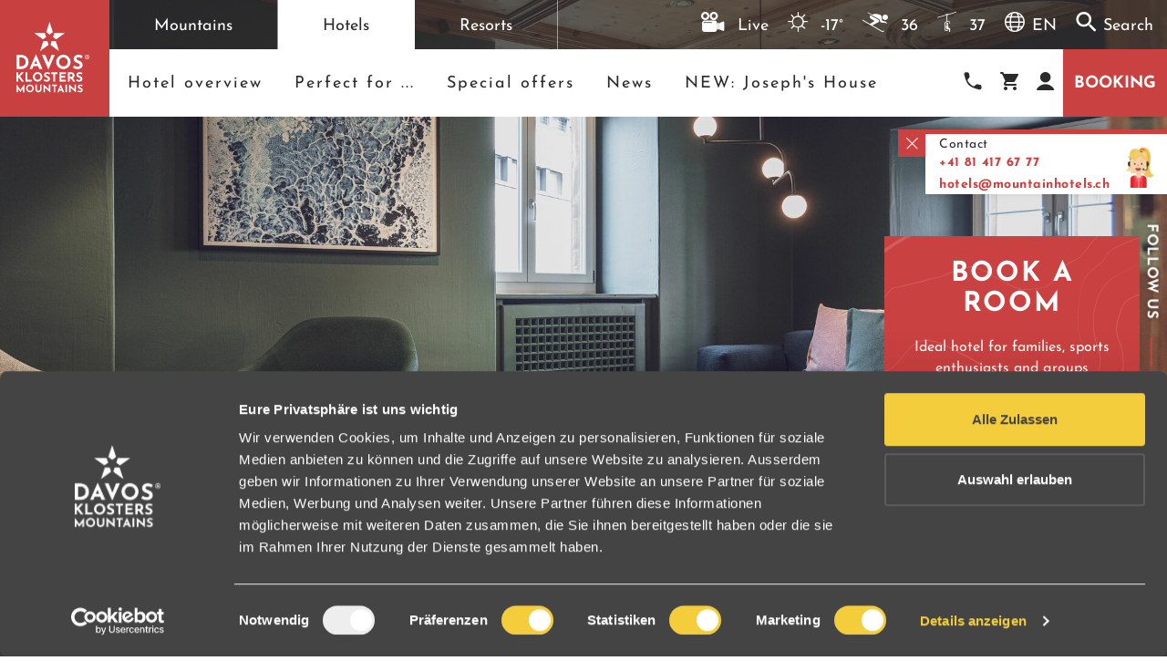

--- FILE ---
content_type: text/html; charset=UTF-8
request_url: https://www.davosklostersmountains.ch/en/hotels/hotelnews/davoserhof
body_size: 146991
content:

    
<!doctype html>
<html lang="en">
<head>
            <meta http-equiv="X-UA-Compatible" content="IE=edge">
<meta charset="UTF-8">


    <script id="Cookiebot" src="https://consent.cookiebot.com/uc.js" data-cbid="741fce7c-d758-49f0-8add-a8125aad39e4" data-blockingmode="auto" type="text/javascript"></script>

<script data-cookieconsent="ignore">
    _config = {};
    window.dataLayer = window.dataLayer || [];
            </script>

        <title>Hotel Davoserhof | mountainhotels.ch</title>
    <meta name="description" content="The new boutique hotel in Davos Platz! With its colourful interior design, the trendy hotel surprises its guests. Learn more now!" />

    <link rel="canonical" href="https://www.davosklostersmountains.ch/en/hotels/overview/Hotel-Davoserhof_a_27">
    

<!-- OPEN GRAPH -->
<meta property="og:title" content="Hotel Davoserhof | mountainhotels.ch" />
<meta property="og:description" content="The new boutique hotel in Davos Platz! With its colourful interior design, the trendy hotel surprises its guests. Learn more now!" />
<meta property="og:url" content="https://www.davosklostersmountains.ch/en/hotels/overview/Hotel-Davoserhof_a_27" />
<meta property="og:type" content="website" />
<!-- /OPEN GRAPH -->


    

<script data-cookieconsent="ignore">
    /* ga mock function */
    (function(i,s,r){i['GoogleAnalyticsObject']=r;i[r]=i[r]||function(){
        (i[r].q=i[r].q||[]).push(arguments)},i[r].l=1*new Date();
    })(window,document,'ga');
</script>

<meta name="format-detection" content="telephone=no"/>


<link rel="apple-touch-icon" sizes="152x152" href="/static/favicons/hotels/apple-touch-icon-152x152.png">
<link rel="apple-touch-icon" sizes="180x180" href="/static/favicons/hotels/apple-touch-icon-180x180.png">
<link rel="icon" type="image/png" href="/static/favicons/hotels/favicon-32x32.png" sizes="32x32">
<link rel="icon" type="image/png" href="/static/favicons/hotels/android-chrome-192x192.png" sizes="192x192">
<link rel="icon" type="image/png" href="/static/favicons/hotels/favicon-96x96.png" sizes="96x96">
<link rel="manifest" href="/static/favicons/hotels/manifest.json">
<link rel="mask-icon" href="/static/favicons/hotels/safari-pinned-tab.svg" color="#C94141">

<meta name="theme-color" content="#C94141">


    <link rel="preload" as="font" type="font/woff2" href="/static/fonts/josefin-sans-v32-latin-600.woff2" crossorigin="anonymous">
    <link rel="preload" as="font" type="font/woff2" href="/static/fonts/josefin-sans-v32-latin-700.woff2" crossorigin="anonymous">
    <link rel="preload" as="font" type="font/woff2" href="/static/fonts/josefin-sans-v32-latin-regular.woff2" crossorigin="anonymous">




<meta name="viewport" content="width=device-width, initial-scale=1.0">

    
            
    

<link href="/static/css/print.css" rel="stylesheet" type="text/css" media="print"/>

    

    <style>:root{--color-primary:#c94141;--color-secondary:#444;--color-secondary-transparent:rgba(68,68,68,0.85);--color-text-default:var(--color-default);--color-text-muted:#868e96;--color-default:#fff;--color-white:#fff;--color-light-grey:#f6f2ef;--color-dark-grey:#cecece;--color-dark:#2b2b2a;--color-success:#28a745;--color-info:#ffc107;--color-warning:#ffc107;--color-info-blue:#17a2b8;--color-danger:#dc3545;--color-primary-contrast:#fff;--color-secondary-contrast:#fff;--color-success-contrast:#fff;--color-info-contrast:var(--color-secondary);--color-warning-contrast:var(--color-text-default);--color-danger-contrast:#fff;--color-light-contrast:var(--color-text-default);--color-dark-contrast:#fff;--color-white-contrast:var(--color-text-default);--color-default-contrast:#fff;--color-primary-dark:#b93c3c;--color-secondary-dark:#393939;--color-success-dark:#12862b;--color-info-dark:#967102;--color-warning-dark:#967102;--color-danger-dark:#cc2333;--color-light-dark:#e4e8ec;--color-dark-dark:#14191e;--color-white-dark:#f8f9fa;--color-default-dark:#1f232a;--color-primary-light:#d54545;--color-secondary-light:#575757;--color-success-light:#1ee048;--color-info-light:#fbbd03;--color-warning-light:#fbbd03;--color-danger-light:#e15260;--color-light-light:#fff;--color-dark-light:#687f96;--color-white-light:#fff;--color-default-light:#3b4552;--font-default:"Josefin Sans",sans-serif;--font-default-weight:400;--font-default-bold:"Josefin Sans Bold",sans-serif;--font-bold-weight:700;--font-default-medium:"Josefin Sans Medium",sans-serif;--font-medium-weight:600;--font-size-default:1.125rem;--navbar-brand-bg:#c84140;--brand-primary-color:var(--color-primary);--brand-primary-color-dark:var(--color-primary-dark);--color-hotels:#c94141}
/*!
 * Bootstrap v4.3.1 (https://getbootstrap.com/)
 * Copyright 2011-2019 The Bootstrap Authors
 * Copyright 2011-2019 Twitter, Inc.
 * Licensed under MIT (https://github.com/twbs/bootstrap/blob/master/LICENSE)
 */a,a:focus,a:hover{color:inherit;text-decoration:none}th{font-family:Josefin Sans Bold,sans-serif;font-family:var(--font-default-bold)}label,th{font-weight:400}dl,label,ol,ul{margin-bottom:0}dt{font-weight:400}::-moz-selection{color:#fff;background-color:#c94141;background-color:var(--color-primary)}::selection{color:#fff;background-color:#c94141;background-color:var(--color-primary)}video{background:#000}html{-ms-overflow-style:scrollbar}body{position:relative}.container.container{max-width:106rem;width:100%}.page-wrapper{position:relative;background-color:#444;background-color:var(--color-secondary)}.page-wrapper--light{color:#2b2b2a;color:var(--color-dark);background-color:#f6f2ef;background-color:var(--color-light-grey)}.page-wrapper:before{content:"";position:absolute;bottom:0;left:0;right:0;top:0;background-image:url(/cache-buster-1753268623282/static/build/img/backgrounds/decorator.png);background-size:100% auto;background-repeat:repeat-y;opacity:.5;pointer-events:none}.page-wrapper--light:before{opacity:.3}.page-wrapper #main-content,.page-wrapper .main-content{position:relative}.container-xs{max-width:47.5rem;margin-left:auto;margin-right:auto}.container-narrow,.container.container-narrow{max-width:66.0625rem;margin-left:auto;margin-right:auto}.container-md{max-width:83.625rem}.container-lg,.container-md{margin-left:auto;margin-right:auto}.container-lg{max-width:116.25rem}body{font-family:Josefin Sans,sans-serif;font-family:var(--font-default);font-weight:var(--font-default-weight);word-break:break-word;line-height:1.875}table{word-break:normal}.font-default{font-family:Josefin Sans,sans-serif;font-family:var(--font-default);font-weight:400;font-weight:var(--font-default-weight)}.font-default-bold,.strong,b,strong{font-family:Josefin Sans Bold,sans-serif;font-family:var(--font-default-bold);font-weight:700;font-weight:var(--font-bold-weight)}.h1,.h2,.h3,.h4,.h5,.h6,h1,h2,h3,h4,h5,h6{margin-top:0;display:block;color:inherit}.h1,h1{font-size:2.125rem;line-height:1.11111}.h1,.h2,h1,h2{font-family:Josefin Sans Bold,sans-serif;font-family:var(--font-default-bold);font-weight:700;font-weight:var(--font-bold-weight);text-transform:uppercase}.h2,h2{font-size:1.6875rem;line-height:1}.h3,h3{font-size:1.25rem;line-height:1.125;text-transform:uppercase}.h3,.h4,h3,h4{font-family:Josefin Sans Bold,sans-serif;font-family:var(--font-default-bold);font-weight:700;font-weight:var(--font-bold-weight)}.h4,h4{font-size:1.5625rem;line-height:1.8}.h5,h5{font-size:1.125rem}.h6,h6{font-size:1em}.fz10{font-size:10px}.fz12{font-size:12px}.fz16{font-size:16px}@font-face{font-family:iconfont;src:url(/cache-buster-1753268612311/static/build/icons/font/iconfont.eot?#iefix) format("eot"),url(/cache-buster-1753268612311/static/build/icons/font/iconfont.woff) format("woff"),url(/cache-buster-1753268612311/static/build/icons/font/iconfont.ttf) format("ttf");font-weight:400;font-style:normal;font-display:block}.icon{display:inline-block;font-family:iconfont;speak:none;font-style:normal;font-weight:400;line-height:1;text-rendering:auto;-webkit-font-smoothing:antialiased;-moz-osx-font-smoothing:grayscale;-webkit-transform:translate(0);transform:translate(0)}.icon-lg{font-size:1.3333333333333333em;line-height:.75em;vertical-align:-15%}.icon-2x{font-size:2em}.icon-3x{font-size:3em}.icon-4x{font-size:4em}.icon-5x{font-size:5em}.icon-fw{width:1.2857142857142858em;text-align:center}.icon-ul{padding-left:0;margin-left:2.14285714em;list-style-type:none}.icon-ul>li{position:relative}.icon-li{position:absolute;left:-2.14285714em;width:2.14285714em;top:.14285714em;text-align:center}.icon-li.icon-lg{left:-1.85714286em}.icon-rotate-180{-webkit-transform:rotate(180deg);transform:rotate(180deg)}.icon-rotate-270{-webkit-transform:rotate(270deg);transform:rotate(270deg)}.icon-flip-horizontal{-webkit-transform:scaleX(-1);transform:scaleX(-1)}.icon-flip-vertical{-webkit-transform:scaleY(-1);transform:scaleY(-1)}:root .icon-flip-horizontal,:root .icon-flip-vertical,:root .icon-rotate-90,:root .icon-rotate-180,:root .icon-rotate-270{-webkit-filter:none;filter:none}.icon-addthis:before{content:"\EA01"}.icon-adult:before{content:"\EA02"}.icon-alert:before{content:"\EA03"}.icon-arrow-left:before{content:"\EA04"}.icon-arrow-lg:before{content:"\EA05"}.icon-arrow-right-2:before{content:"\EA06"}.icon-arrow-right:before{content:"\EA07"}.icon-bed:before{content:"\EA08"}.icon-bike:before{content:"\EA09"}.icon-blog:before{content:"\EA0A"}.icon-boardercross:before{content:"\EA0B"}.icon-breite:before{content:"\EA0C"}.icon-business:before{content:"\EA0D"}.icon-cable-car:before{content:"\EA0E"}.icon-calendar:before{content:"\EA0F"}.icon-camera:before{content:"\EA10"}.icon-cart:before{content:"\EA11"}.icon-chairlift-2:before{content:"\EA12"}.icon-chairlift-4:before{content:"\EA13"}.icon-chairlift-6:before{content:"\EA14"}.icon-check:before{content:"\EA15"}.icon-children:before{content:"\EA16"}.icon-close:before{content:"\EA17"}.icon-cross:before{content:"\EA18"}.icon-crosscountry:before{content:"\EA19"}.icon-date:before{content:"\EA1A"}.icon-delete-forever:before{content:"\EA1B"}.icon-download:before{content:"\EA1C"}.icon-drop:before{content:"\EA1D"}.icon-dropdown:before{content:"\EA1E"}.icon-edit:before{content:"\EA1F"}.icon-elements:before{content:"\EA20"}.icon-facebook:before{content:"\EA21"}.icon-facilities:before{content:"\EA22"}.icon-family-additional-member:before{content:"\EA23"}.icon-family-restroom:before{content:"\EA24"}.icon-family:before{content:"\EA25"}.icon-filter:before{content:"\EA26"}.icon-flaeche:before{content:"\EA27"}.icon-freeridestrecke:before{content:"\EA28"}.icon-funpark-jatz:before{content:"\EA29"}.icon-giftcard:before{content:"\EA2A"}.icon-golf-course:before{content:"\EA2B"}.icon-golf:before{content:"\EA2C"}.icon-gondola-lift-6:before{content:"\EA2D"}.icon-gondola-lift:before{content:"\EA2E"}.icon-grandma:before{content:"\EA2F"}.icon-grandpa:before{content:"\EA30"}.icon-health-safty:before{content:"\EA31"}.icon-height-railway:before{content:"\EA32"}.icon-hike:before{content:"\EA33"}.icon-hockey:before{content:"\EA34"}.icon-hotel:before{content:"\EA35"}.icon-info:before{content:"\EA36"}.icon-instagram:before{content:"\EA37"}.icon-kidspark:before{content:"\EA38"}.icon-king-bed:before{content:"\EA39"}.icon-laenge:before{content:"\EA3A"}.icon-landscape:before{content:"\EA3B"}.icon-language:before{content:"\EA3C"}.icon-last-minute:before{content:"\EA3D"}.icon-lawinen:before{content:"\EA3E"}.icon-like:before{content:"\EA3F"}.icon-linkedin:before{content:"\EA40"}.icon-mail:before{content:"\EA41"}.icon-map:before{content:"\EA42"}.icon-masks:before{content:"\EA43"}.icon-merchandise:before{content:"\EA44"}.icon-minus:before{content:"\EA45"}.icon-mountains:before{content:"\EA46"}.icon-nature-people:before{content:"\EA47"}.icon-news:before{content:"\EA48"}.icon-night-shelter:before{content:"\EA49"}.icon-open:before{content:"\EA4A"}.icon-pause:before{content:"\EA4B"}.icon-personalisierung:before{content:"\EA4C"}.icon-pinterest:before{content:"\EA4D"}.icon-pipe:before{content:"\EA4E"}.icon-play:before{content:"\EA4F"}.icon-plus:before{content:"\EA50"}.icon-poi:before{content:"\EA51"}.icon-profile:before{content:"\EA52"}.icon-quiz:before{content:"\EA53"}.icon-quote:before{content:"\EA54"}.icon-rain-probability:before{content:"\EA55"}.icon-rates:before{content:"\EA56"}.icon-raum-hoehe:before{content:"\EA57"}.icon-remove:before{content:"\EA58"}.icon-restaurant:before{content:"\EA59"}.icon-room:before{content:"\EA5A"}.icon-school:before{content:"\EA5B"}.icon-scroll-down:before{content:"\EA5C"}.icon-search:before{content:"\EA5D"}.icon-seminar:before{content:"\EA5E"}.icon-shopping_cart:before{content:"\EA5F"}.icon-ski-freeride:before{content:"\EA60"}.icon-sledging:before{content:"\EA61"}.icon-slopes:before{content:"\EA62"}.icon-snow:before{content:"\EA63"}.icon-snowboard:before{content:"\EA64"}.icon-snowflake:before{content:"\EA65"}.icon-snowshoe:before{content:"\EA66"}.icon-snowshoeing:before{content:"\EA67"}.icon-spa:before{content:"\EA68"}.icon-speedstrecke:before{content:"\EA69"}.icon-t-bar-lift:before{content:"\EA6A"}.icon-teen:before{content:"\EA6B"}.icon-teenager:before{content:"\EA6C"}.icon-tel:before{content:"\EA6D"}.icon-tickets:before{content:"\EA6E"}.icon-tiktok:before{content:"\EA6F"}.icon-trailrunning:before{content:"\EA70"}.icon-tripadvisor:before{content:"\EA71"}.icon-tuer-breite:before{content:"\EA72"}.icon-tuer-hoehe:before{content:"\EA73"}.icon-twitter:before{content:"\EA74"}.icon-upload:before{content:"\EA75"}.icon-weather-1:before{content:"\EA76"}.icon-weather-10:before{content:"\EA77"}.icon-weather-11:before{content:"\EA78"}.icon-weather-12:before{content:"\EA79"}.icon-weather-13:before{content:"\EA7A"}.icon-weather-14:before{content:"\EA7B"}.icon-weather-15:before{content:"\EA7C"}.icon-weather-16:before{content:"\EA7D"}.icon-weather-17:before{content:"\EA7E"}.icon-weather-2:before{content:"\EA7F"}.icon-weather-3:before{content:"\EA80"}.icon-weather-4:before{content:"\EA81"}.icon-weather-5:before{content:"\EA82"}.icon-weather-6:before{content:"\EA83"}.icon-weather-7:before{content:"\EA84"}.icon-weather-8:before{content:"\EA85"}.icon-weather-9:before{content:"\EA86"}.icon-webcams:before{content:"\EA87"}.icon-weekend:before{content:"\EA88"}.icon-whatsapp:before{content:"\EA89"}.icon-wind-direction:before{content:"\EA8A"}.icon-wind-speed:before{content:"\EA8B"}.icon-youtube:before{content:"\EA8C"}:root{--icon-addthis:"\EA01";--icon-adult:"\EA02";--icon-alert:"\EA03";--icon-arrow-left:"\EA04";--icon-arrow-lg:"\EA05";--icon-arrow-right-2:"\EA06";--icon-arrow-right:"\EA07";--icon-bed:"\EA08";--icon-bike:"\EA09";--icon-blog:"\EA0A";--icon-boardercross:"\EA0B";--icon-breite:"\EA0C";--icon-business:"\EA0D";--icon-cable-car:"\EA0E";--icon-calendar:"\EA0F";--icon-camera:"\EA10";--icon-cart:"\EA11";--icon-chairlift-2:"\EA12";--icon-chairlift-4:"\EA13";--icon-chairlift-6:"\EA14";--icon-check:"\EA15";--icon-children:"\EA16";--icon-close:"\EA17";--icon-cross:"\EA18";--icon-crosscountry:"\EA19";--icon-date:"\EA1A";--icon-delete-forever:"\EA1B";--icon-download:"\EA1C";--icon-drop:"\EA1D";--icon-dropdown:"\EA1E";--icon-edit:"\EA1F";--icon-elements:"\EA20";--icon-facebook:"\EA21";--icon-facilities:"\EA22";--icon-family-additional-member:"\EA23";--icon-family-restroom:"\EA24";--icon-family:"\EA25";--icon-filter:"\EA26";--icon-flaeche:"\EA27";--icon-freeridestrecke:"\EA28";--icon-funpark-jatz:"\EA29";--icon-giftcard:"\EA2A";--icon-golf-course:"\EA2B";--icon-golf:"\EA2C";--icon-gondola-lift-6:"\EA2D";--icon-gondola-lift:"\EA2E";--icon-grandma:"\EA2F";--icon-grandpa:"\EA30";--icon-health-safty:"\EA31";--icon-height-railway:"\EA32";--icon-hike:"\EA33";--icon-hockey:"\EA34";--icon-hotel:"\EA35";--icon-info:"\EA36";--icon-instagram:"\EA37";--icon-kidspark:"\EA38";--icon-king-bed:"\EA39";--icon-laenge:"\EA3A";--icon-landscape:"\EA3B";--icon-language:"\EA3C";--icon-last-minute:"\EA3D";--icon-lawinen:"\EA3E";--icon-like:"\EA3F";--icon-linkedin:"\EA40";--icon-mail:"\EA41";--icon-map:"\EA42";--icon-masks:"\EA43";--icon-merchandise:"\EA44";--icon-minus:"\EA45";--icon-mountains:"\EA46";--icon-nature-people:"\EA47";--icon-news:"\EA48";--icon-night-shelter:"\EA49";--icon-open:"\EA4A";--icon-pause:"\EA4B";--icon-personalisierung:"\EA4C";--icon-pinterest:"\EA4D";--icon-pipe:"\EA4E";--icon-play:"\EA4F";--icon-plus:"\EA50";--icon-poi:"\EA51";--icon-profile:"\EA52";--icon-quiz:"\EA53";--icon-quote:"\EA54";--icon-rain-probability:"\EA55";--icon-rates:"\EA56";--icon-raum-hoehe:"\EA57";--icon-remove:"\EA58";--icon-restaurant:"\EA59";--icon-room:"\EA5A";--icon-school:"\EA5B";--icon-scroll-down:"\EA5C";--icon-search:"\EA5D";--icon-seminar:"\EA5E";--icon-shopping_cart:"\EA5F";--icon-ski-freeride:"\EA60";--icon-sledging:"\EA61";--icon-slopes:"\EA62";--icon-snow:"\EA63";--icon-snowboard:"\EA64";--icon-snowflake:"\EA65";--icon-snowshoe:"\EA66";--icon-snowshoeing:"\EA67";--icon-spa:"\EA68";--icon-speedstrecke:"\EA69";--icon-t-bar-lift:"\EA6A";--icon-teen:"\EA6B";--icon-teenager:"\EA6C";--icon-tel:"\EA6D";--icon-tickets:"\EA6E";--icon-tiktok:"\EA6F";--icon-trailrunning:"\EA70";--icon-tripadvisor:"\EA71";--icon-tuer-breite:"\EA72";--icon-tuer-hoehe:"\EA73";--icon-twitter:"\EA74";--icon-upload:"\EA75";--icon-weather-1:"\EA76";--icon-weather-10:"\EA77";--icon-weather-11:"\EA78";--icon-weather-12:"\EA79";--icon-weather-13:"\EA7A";--icon-weather-14:"\EA7B";--icon-weather-15:"\EA7C";--icon-weather-16:"\EA7D";--icon-weather-17:"\EA7E";--icon-weather-2:"\EA7F";--icon-weather-3:"\EA80";--icon-weather-4:"\EA81";--icon-weather-5:"\EA82";--icon-weather-6:"\EA83";--icon-weather-7:"\EA84";--icon-weather-8:"\EA85";--icon-weather-9:"\EA86";--icon-webcams:"\EA87";--icon-weekend:"\EA88";--icon-whatsapp:"\EA89";--icon-wind-direction:"\EA8A";--icon-wind-speed:"\EA8B";--icon-youtube:"\EA8C"}.metabar__nav{margin-bottom:0}.metabar__nav__item__link{padding:1rem 3.0625rem .8125rem;border-right:.0625rem solid hsla(0,0%,100%,.5);background:rgba(43,43,42,.7);color:#fff;-webkit-transition:color .2s ease-in-out,background .2s ease-in-out;transition:color .2s ease-in-out,background .2s ease-in-out}.metabar__nav__item__link.is-active,.metabar__nav__item__link:hover{background:#fff;color:#2b2b2a;color:var(--color-dark)}.metabar__right{padding:0 .9375rem;background:rgba(43,43,42,.7);color:#fff}.metabar__right__item{display:inline-block}.metabar__right__item:not(:last-child){margin-right:.9375rem}.metabar__right__item__icon{font-size:1.375rem;vertical-align:-.1em;margin-right:.5rem}.navbar{position:fixed;top:0;left:0;right:0;z-index:11;padding:0;font-size:1.125rem;line-height:1.44444;color:#2b2b2a;color:var(--color-dark)}.navbar,.navbar-brand{display:-webkit-box;display:-ms-flexbox;display:flex}.navbar-brand{-ms-flex-negative:0;flex-shrink:0;width:5.25rem;height:5.25rem;background:#c84140;background:var(--navbar-brand-bg);padding:.25rem;-webkit-box-align:center;-ms-flex-align:center;align-items:center;-webkit-box-pack:center;-ms-flex-pack:center;justify-content:center;margin:0 0 -1.9375rem;z-index:1}.navbar-brand__img{width:4rem}.navbar__main{background:#fff;font-size:1rem}.navbar-collapse{-ms-flex-preferred-size:100%;flex-basis:100%;-webkit-box-flex:1;-ms-flex-positive:1;flex-grow:1;-webkit-box-align:center;-ms-flex-align:center;align-items:center}.navbar__main .navbar-nav{padding:1.5rem;display:-webkit-box;display:-ms-flexbox;display:flex;list-style:none;margin:0}.navbar__main .navbar-nav>.nav-item{padding:0 .5rem}.navbar__main .navbar-nav>.nav-item+.nav-item{margin-top:1.25rem}.navbar__main .navbar-nav .nav-link{letter-spacing:.125rem;position:relative;display:inline-block;padding:.3125rem 0;color:inherit}.navbar__main .navbar-nav a.nav-link:not(.nav-link--logo):after{content:"";height:.25rem;left:0;right:0;bottom:0;background:#c94141;background:var(--brand-primary-color);position:absolute;opacity:0;-webkit-transform:scaleX(0);transform:scaleX(0);-webkit-transform-origin:left center;transform-origin:left center;-webkit-transition:opacity .3s ease-in-out,-webkit-transform .3s ease-in-out;transition:opacity .3s ease-in-out,-webkit-transform .3s ease-in-out;transition:opacity .3s ease-in-out,transform .3s ease-in-out;transition:opacity .3s ease-in-out,transform .3s ease-in-out,-webkit-transform .3s ease-in-out}.navbar__main .navbar-nav .nav-item.active>a.nav-link:after{opacity:1;-webkit-transform:scaleX(1);transform:scaleX(1)}.navbar__main__btn{border:0;display:-webkit-box;display:-ms-flexbox;display:flex;-webkit-box-align:center;-ms-flex-align:center;align-items:center;-webkit-box-pack:center;-ms-flex-pack:center;justify-content:center;-ms-flex-item-align:stretch;align-self:stretch;padding:.3125rem .75rem;letter-spacing:normal;font-size:.875rem}.navbar__main__btn.navbar__main__btn--icon{position:relative;font-size:1.25rem;line-height:1;letter-spacing:normal;-webkit-box-flex:1;-ms-flex-positive:1;flex-grow:1;padding:.3125rem}.navbar__main__btn--primary{background:#c94141;background:var(--brand-primary-color);color:#444;color:var(--color-secondary)}.navbar__main__btn--primary:focus,.navbar__main__btn--primary:hover{background:#b93c3c;background:var(--brand-primary-color-dark);color:#444;color:var(--color-secondary);outline:none}.navbar__main__btn--icon:after{content:"";height:.25rem;left:0;right:0;bottom:0;background:#c94141;background:var(--brand-primary-color);position:absolute;opacity:0;-webkit-transform:scaleX(0);transform:scaleX(0);-webkit-transform-origin:left center;transform-origin:left center;-webkit-transition:opacity .3s ease-in-out,-webkit-transform .3s ease-in-out;transition:opacity .3s ease-in-out,-webkit-transform .3s ease-in-out;transition:opacity .3s ease-in-out,transform .3s ease-in-out;transition:opacity .3s ease-in-out,transform .3s ease-in-out,-webkit-transform .3s ease-in-out}.navbar__main__btn--icon.is-active:after{opacity:1;-webkit-transform:scaleX(1);transform:scaleX(1)}.navbar__main__title{letter-spacing:.125rem;position:relative;padding:0 1.25rem}.navbar__main-wrapper{display:-webkit-box;display:-ms-flexbox;display:flex;background:#fff}.navbar__contact{position:absolute;right:0;top:100%;background:#fff;margin-top:.875rem;border-top:.3125rem solid #c94141;border-top:.3125rem solid var(--color-primary);letter-spacing:.03125rem;padding:.125rem .3125rem 0 .9375rem;-webkit-box-shadow:0 0 .375rem 0 rgba(0,0,0,.1);box-shadow:0 0 .375rem 0 rgba(0,0,0,.1);font-size:.875rem;-webkit-transition:-webkit-transform .3s ease-in-out;transition:-webkit-transform .3s ease-in-out;transition:transform .3s ease-in-out;transition:transform .3s ease-in-out,-webkit-transform .3s ease-in-out}.navbar__contact.is-hidden{-webkit-transform:translateX(100%);transform:translateX(100%)}.navbar__contact__img{max-width:3.125rem}.navbar__contact a:hover{text-decoration:underline}.navbar__contact-close{position:absolute;width:1.875rem;height:1.875rem;background:#c94141;background:var(--color-primary);top:-.3125rem;left:-1.875rem;border:0;z-index:1}.navbar__contact-icon{position:absolute;top:50%;left:50%;-webkit-transform:translateX(-50%) translateY(-50%);transform:translateX(-50%) translateY(-50%)}.breadcrumb-container nav{position:relative}.accocart__breadcrumb .breadcrumb-container nav:after{display:none}.page-wrapper--light .breadcrumb-container nav:after{background-color:#f6f2ef;-webkit-box-shadow:-10px 0 16.5px 3px #f6f2ef;box-shadow:-10px 0 16.5px 3px #f6f2ef}.breadcrumb-item{white-space:nowrap}.breadcrumb-container{padding-top:5.625rem;position:relative}.hero+.breadcrumb-container{padding-top:0}.hero,.hero__content{position:relative}.hero__content{z-index:1}.hero__content.hero__content--text-only{padding-top:7.5rem}.hero__content__bottom{margin-top:-1.875rem}.hero__content__top{padding:3.75rem 0}.hero__content__top__title{font-size:2.375rem;line-height:1.11111;font-family:Josefin Sans Bold,sans-serif;font-family:var(--font-default-bold);font-weight:700;font-weight:var(--font-bold-weight);text-transform:uppercase}.hero__image,.hero__image-slider-container{position:absolute;top:0;left:0;right:0;height:50vh;background-size:cover;background-position:50%;background-image:var(--image-src-xs)!important;-webkit-filter:opacity(.7);filter:opacity(.7)}.hero__image-slider-container .slick-list,.hero__image-slider-container .slick-track{height:100%}.hero__image-slider-container+.hero__content-wrapper{pointer-events:none}.hero__content-clickable{pointer-events:auto}.hero__scroll{position:absolute;bottom:1.25rem;left:50%;-webkit-transform:translateX(-50%);transform:translateX(-50%);width:2.9375rem;height:2.9375rem;border-radius:50%;border:.125rem solid #c94141;border:.125rem solid var(--color-primary);z-index:1;font-size:.5rem}.hero--content-sm .hero__content__top__title{font-size:2rem;line-height:1}.hero__content__title{font-size:2.5rem;line-height:1.05}.hero__content__count{margin-top:.9375rem}.hero__content__count__value{font-size:2.375rem;line-height:1}.hero__image:after{content:"";pointer-events:none;position:absolute;bottom:-.0625rem;left:0;right:0;height:18.5rem;background:-webkit-gradient(linear,left top,left bottom,from(rgba(25,43,79,0)),to(#444));background:linear-gradient(180deg,rgba(25,43,79,0),#444);background:-webkit-gradient(linear,left top,left bottom,from(rgba(25,43,79,0)),to(var(--color-secondary)));background:linear-gradient(180deg,rgba(25,43,79,0),var(--color-secondary))}.page-wrapper--light .hero__image:after{background:-webkit-gradient(linear,left top,left bottom,from(rgba(25,43,79,0)),to(#f6f2ef));background:linear-gradient(180deg,rgba(25,43,79,0),#f6f2ef);background:-webkit-gradient(linear,left top,left bottom,from(rgba(25,43,79,0)),to(var(--color-light-grey)));background:linear-gradient(180deg,rgba(25,43,79,0),var(--color-light-grey))}.hero__video{overflow:hidden;position:relative}.hero__video .hero__video__video{height:calc(50vh - 4.5rem);width:100%;position:relative}.hero__video .video-js{background:#444;background:var(--color-secondary)}.hero__video .video-js .vjs-tech{position:absolute;top:50%;left:50%;min-width:100%;min-height:100%;-webkit-transform:translateX(-50%) translateY(-50%);transform:translateX(-50%) translateY(-50%);background-size:cover;width:auto;height:auto}.hero__video .hero__video__video--no-scale.video-js .vjs-tech{top:auto;left:auto;-webkit-transform:none;transform:none;min-width:unset;min-height:unset;width:100%;height:100%}.hero__video .vjs-big-play-button{display:none}.hero__video .vjs-poster{background-size:cover}.hero__portal .hero__spacer{height:8.125rem}.title-block{position:relative;margin-bottom:1.5625rem}.title-block.title-block--sm{margin-bottom:1.875rem}.title-block--main{padding-top:2.5rem;margin-bottom:0}.title-block--main-large{padding-bottom:6.25rem}.title-block--main-small{padding-top:.7rem}.title-block--main-large-top{padding-top:9rem}.page-wrapper--light .title-block__title.text-white{color:#2b2b2a!important;color:var(--color-dark)!important}.form-control{height:3rem;padding:.9375rem .9375rem .25rem;color:currentColor}.form-group.has-value .form-control{padding-bottom:0;padding-top:15px}.form-control:focus{color:currentColor;border-width:2px}.form-group{position:relative;margin-bottom:1.25rem}.form-group:not(.select):after{content:"\EA15";content:var(--icon-check);font-family:iconfont;color:#28a745;color:var(--color-success);position:absolute;right:15px;top:15px;font-size:10px;display:none}.form-group.form-check:after{display:none}.form-group.form-group--date-input:after{right:38px}.form-group.is-valid:after{display:block}.form-group--sm{margin-bottom:.75rem}.form-control::-webkit-input-placeholder{color:#fff;color:var(--color-default)}.form-control::-moz-placeholder{color:#fff;color:var(--color-default)}.form-control:-ms-input-placeholder{color:#fff;color:var(--color-default)}.form-control--no-label{padding:.75rem .9375rem}.form-control--white:focus{color:#fff}.form-control--white{border-color:#fff;color:#fff}.form-control--white::-webkit-input-placeholder{color:#fff}.form-control--white::-moz-placeholder{color:#fff}.form-control--white:-ms-input-placeholder{color:#fff}.form-control-label,.form-text{line-height:1.22222}.form-control-label+.form-text{margin-top:0;margin-bottom:.625rem}.file-input .form-control{text-overflow:ellipsis;white-space:nowrap;overflow:hidden}.page-wrapper--light .form-control:not(.form-control--white){color:#2b2b2a;color:var(--color-dark)}.form-control-addon.form-control-addon{position:absolute;right:0;padding:.3125rem .625rem;top:0;bottom:0;display:-webkit-box;display:-ms-flexbox;display:flex;-webkit-box-align:center;-ms-flex-align:center;align-items:center;font-size:1rem}.form-control-addon+.form-control{padding-right:1.5625rem}.form-control-addon__circle{padding:.1875rem;font-size:.75rem;display:block;width:1.375rem;height:1.375rem;border-radius:50%;border:.0625rem solid #c94141;border:.0625rem solid var(--color-primary)}.result-info__item{position:relative}.result-info__sort__icon{vertical-align:.5em;font-size:.375rem;margin-left:.4375rem}.result-info__sort--desc .result-info__sort__icon{-webkit-transform:rotate(180deg);transform:rotate(180deg)}.ui-datepicker{z-index:1051!important}.form-control.is-invalid,.has-error .custom-checkbox__box,.was-validated .form-control:invalid{border-width:3px}.form-check-input.is-valid~.custom-checkbox__box,.was-validated .form-check-input:valid~.custom-checkbox__box{border-color:#28a745;border-color:var(--color-success)}.floating-label{position:absolute;left:.9375rem;top:.625rem;-webkit-transition:-webkit-transform .2s ease-in-out;transition:-webkit-transform .2s ease-in-out;transition:transform .2s ease-in-out;transition:transform .2s ease-in-out,-webkit-transform .2s ease-in-out;-webkit-transform-origin:left top;transform-origin:left top;pointer-events:none;z-index:1;line-height:1.88889}textarea.form-control.has-value~.floating-label,textarea.form-control:focus~.floating-label{-webkit-transform:translateY(-.625rem) scale(.65);transform:translateY(-.625rem) scale(.65)}.form-control.has-value~.floating-label,.form-control:focus~.floating-label,.form-group.has-value .floating-label,select~.floating-label{-webkit-transform:translateY(-.4375rem) scale(.65);transform:translateY(-.4375rem) scale(.65)}.form-control:-webkit-autofill:focus~.form-control-label,.form-control:-webkit-autofill~.form-control-label{-webkit-transform:translateY(-.625rem) scale(.65);transform:translateY(-.625rem) scale(.65)}.row.row--gutter-with-0,.row.row-gutter--0{margin-left:0;margin-right:0}.row.row--gutter-with-0>[class*=" col"],.row.row--gutter-with-0>[class^=col],.row.row-gutter--0.slick-slider [class*=" col"],.row.row-gutter--0.slick-slider [class^=col],.row.row-gutter--0>[class*=" col"],.row.row-gutter--0>[class^=col]{padding-left:0;padding-right:0}.row-gutter--1{margin-left:-.125rem;margin-right:-.125rem}.row-gutter--1.slick-slider [class*=" col"],.row-gutter--1.slick-slider [class^=col],.row-gutter--1>[class*=" col"],.row-gutter--1>[class^=col]{padding-left:.125rem;padding-right:.125rem}.row-gutter--2{margin-left:-.25rem;margin-right:-.25rem}.row-gutter--2.slick-slider [class*=" col"],.row-gutter--2.slick-slider [class^=col],.row-gutter--2>[class*=" col"],.row-gutter--2>[class^=col]{padding-left:.25rem;padding-right:.25rem}.row-gutter--3{margin-left:-.5rem;margin-right:-.5rem}.row-gutter--3.slick-slider [class*=" col"],.row-gutter--3.slick-slider [class^=col],.row-gutter--3>[class*=" col"],.row-gutter--3>[class^=col]{padding-left:.5rem;padding-right:.5rem}.row-gutter--4{margin-left:-.75rem;margin-right:-.75rem}.row-gutter--4.slick-slider [class*=" col"],.row-gutter--4.slick-slider [class^=col],.row-gutter--4>[class*=" col"],.row-gutter--4>[class^=col]{padding-left:.75rem;padding-right:.75rem}.row-gutter--sm{margin-left:-1.5625rem;margin-right:-1.5625rem}.row-gutter--sm.slick-slider [class*=" col"],.row-gutter--sm.slick-slider [class^=col],.row-gutter--sm>[class*=" col"],.row-gutter--sm>[class^=col]{padding-left:1.5625rem;padding-right:1.5625rem}.row.row--gutter-width-0{margin-left:0;margin-right:0}.row--gutter-width-0.slick-slider [class*=" col"],.row--gutter-width-0.slick-slider [class^=col],.row--gutter-width-0>[class*=" col"],.row--gutter-width-0>[class^=col]{padding-left:0;padding-right:0}.row.row--gutter-width-10{margin-left:-5px;margin-right:-5px}.row--gutter-width-10.slick-slider [class*=" col"],.row--gutter-width-10.slick-slider [class^=col],.row--gutter-width-10>[class*=" col"],.row--gutter-width-10>[class^=col]{padding-left:5px;padding-right:5px}.row.row--gutter-width-20{margin-left:-10px;margin-right:-10px}.row--gutter-width-20.slick-slider [class*=" col"],.row--gutter-width-20.slick-slider [class^=col],.row--gutter-width-20>[class*=" col"],.row--gutter-width-20>[class^=col]{padding-left:10px;padding-right:10px}.vertical-gutter--1{margin-top:-.25rem}.vertical-gutter--1>.vertical-gutter__item{margin-top:.25rem}.vertical-gutter--2{margin-top:-.5rem}.vertical-gutter--2>.vertical-gutter__item{margin-top:.5rem}.vertical-gutter--3{margin-top:-1rem}.vertical-gutter--3>.vertical-gutter__item{margin-top:1rem}.vertical-gutter--4{margin-top:-1.5rem}.vertical-gutter--4>.vertical-gutter__item{margin-top:1.5rem}.vertical-gutter--5{margin-top:-3rem}.vertical-gutter--5>.vertical-gutter__item{margin-top:3rem}.vertical-gutter--base{margin-top:-1.25rem}.vertical-gutter--base>.vertical-gutter__item{margin-top:1.25rem}.vertical-gutter--bordered>.vertical-gutter__item{position:relative}.vertical-gutter--bordered>.vertical-gutter__item:not(:first-child):before{content:"";position:absolute;top:0;left:0;right:0;height:.125rem;background:#fff;opacity:.3}.text-underline{text-decoration:underline}.text-outline{-webkit-text-fill-color:transparent;-webkit-text-stroke-width:.0625rem;-webkit-text-stroke-color:currentColor}.text-line-through{text-decoration:line-through}.text-primary-hover:focus,.text-primary-hover:hover{color:#c94141;color:var(--color-primary)}.text-white{color:#fff}.text-color-default{color:#fff;color:var(--color-text-default)}.text-dark-grey{color:#cecece;color:var(--color-dark-grey)}.text-grey{color:var(--color-grey)}.bg-light-grey{background:#f6f2ef;background:var(--color-light-grey);color:#2b2b2a;color:var(--color-dark)}.bg-pattern{background-image:url(/cache-buster-1753268623284/static/build/img/backgrounds/decorator.svg);background-size:cover;background-repeat:repeat-y}.bg-hotels{background:#c94141;background:var(--color-hotels);color:#fff}.bg-white-transparent{background:hsla(0,0%,100%,.1)}.btn-no-styling{border:none;background:none;text-align:left;padding:0;color:inherit;font-family:inherit;font-weight:inherit;cursor:pointer}.btn-no-styling:focus{outline:none}.increased-click-area{padding:.5rem;margin:-.5rem}.clickable{cursor:pointer}.content-box{border:.0625rem solid #c94141;border:.0625rem solid var(--color-primary)}.circle-item{width:1rem;height:1rem;border-radius:50%;font-size:.5625rem;display:-webkit-box;display:-ms-flexbox;display:flex;-webkit-box-align:center;-ms-flex-align:center;align-items:center;-webkit-box-pack:center;-ms-flex-pack:center;justify-content:center}.circle-item--absolute{position:absolute;right:-.625rem;bottom:-.0625rem}.circle-item--icon{font-size:.375rem}.figure{position:relative;margin-bottom:0}.figure__caption{font-size:1.125rem;line-height:1.94444;position:absolute;bottom:0;left:0;right:0;background:-webkit-gradient(linear,left top,left bottom,from(rgba(25,43,79,0)),to(rgba(25,43,79,.7)));background:linear-gradient(180deg,rgba(25,43,79,0),rgba(25,43,79,.7));padding:.625rem .3125rem}.icon-rotate-22{-webkit-transform:rotate(22deg);transform:rotate(22deg)}.icon-rotate­45{-webkit-transform:rotate(45deg);transform:rotate(45deg)}.icon-rotate­68{-webkit-transform:rotate(68deg);transform:rotate(68deg)}.icon-rotate-90{-webkit-transform:rotate(90deg);transform:rotate(90deg)}.icon-rotate­112{-webkit-transform:rotate(112deg);transform:rotate(112deg)}.icon-rotate­135{-webkit-transform:rotate(135deg);transform:rotate(135deg)}.icon-rotate­158{-webkit-transform:rotate(158deg);transform:rotate(158deg)}.icon-rotate­180{-webkit-transform:rotate(180deg);transform:rotate(180deg)}.icon-rotate­202{-webkit-transform:rotate(202deg);transform:rotate(202deg)}.icon-rotate­225{-webkit-transform:rotate(225deg);transform:rotate(225deg)}.icon-rotate­248{-webkit-transform:rotate(248deg);transform:rotate(248deg)}.icon-rotate­270{-webkit-transform:rotate(270deg);transform:rotate(270deg)}.icon-rotate­292{-webkit-transform:rotate(292deg);transform:rotate(292deg)}.icon-rotate­315{-webkit-transform:rotate(315deg);transform:rotate(315deg)}.icon-rotate­338{-webkit-transform:rotate(338deg);transform:rotate(338deg)}.embed-responsive-527by138:before{padding-top:26.19%}.embed-responsive-245by138:before{padding-top:56.33%}.embed-responsive-245by138 img,.embed-responsive-527by138 img{object-fit:cover}.w-40{width:40%}*,:after,:before{-webkit-box-sizing:border-box;box-sizing:border-box}html{font-family:sans-serif;line-height:1.15;-webkit-text-size-adjust:100%;-webkit-tap-highlight-color:rgba(0,0,0,0)}article,aside,figcaption,figure,footer,header,hgroup,main,nav,section{display:block}body{margin:0;font-family:Josefin Sans Medium,sans-serif;font-family:var(--font-default-medium);font-size:1rem;font-weight:400;line-height:1.5;color:#fff;color:var(--color-text-default);text-align:left;background-color:#fff}[tabindex="-1"]:focus{outline:0!important}hr{-webkit-box-sizing:content-box;box-sizing:content-box;height:0;overflow:visible}h1,h2,h3,h4,h5,h6{margin-top:0;margin-bottom:.5rem}p{margin-top:0;margin-bottom:1rem}abbr[data-original-title],abbr[title]{text-decoration:underline;-webkit-text-decoration:underline dotted;text-decoration:underline dotted;cursor:help;border-bottom:0;-webkit-text-decoration-skip-ink:none;text-decoration-skip-ink:none}address{margin-bottom:1rem;font-style:normal;line-height:inherit}dl,ol,ul{margin-top:0}ol ol,ol ul,ul ol,ul ul{margin-bottom:0}dt{font-weight:700}dd{margin-bottom:.5rem;margin-left:0}blockquote{margin:0 0 1rem}b,strong{font-weight:700}small{font-size:80%}sub,sup{position:relative;font-size:75%;line-height:0;vertical-align:baseline}sub{bottom:-.25em}sup{top:-.5em}a{text-decoration:none;background-color:transparent}a,a:hover{color:#c94141;color:var(--color-primary)}a:hover{text-decoration:underline}a:not([href]):not([tabindex]),a:not([href]):not([tabindex]):focus,a:not([href]):not([tabindex]):hover{color:inherit;text-decoration:none}a:not([href]):not([tabindex]):focus{outline:0}code,kbd,pre,samp{font-family:Josefin Sans Bold,sans-serif;font-family:var(--font-default-bold);font-size:1em}pre{margin-top:0;margin-bottom:1rem;overflow:auto}figure{margin:0 0 1rem}img{border-style:none}img,svg{vertical-align:middle}svg{overflow:hidden}table{border-collapse:collapse}caption{padding-top:.75rem;padding-bottom:.75rem;color:#6c757d;text-align:left;caption-side:bottom}th{text-align:inherit}label{display:inline-block;margin-bottom:.5rem}button{border-radius:0}button:focus{outline:1px dotted;outline:5px auto -webkit-focus-ring-color}button,input,optgroup,select,textarea{margin:0;font-family:inherit;font-size:inherit;line-height:inherit}button,input{overflow:visible}button,select{text-transform:none}select{word-wrap:normal}[type=button],[type=reset],[type=submit],button{-webkit-appearance:button}[type=button]:not(:disabled),[type=reset]:not(:disabled),[type=submit]:not(:disabled),button:not(:disabled){cursor:pointer}[type=button]::-moz-focus-inner,[type=reset]::-moz-focus-inner,[type=submit]::-moz-focus-inner,button::-moz-focus-inner{padding:0;border-style:none}input[type=checkbox],input[type=radio]{-webkit-box-sizing:border-box;box-sizing:border-box;padding:0}input[type=date],input[type=datetime-local],input[type=month],input[type=time]{-webkit-appearance:listbox}textarea{overflow:auto;resize:vertical}fieldset{min-width:0;padding:0;margin:0;border:0}legend{display:block;width:100%;max-width:100%;padding:0;margin-bottom:.5rem;font-size:1.5rem;line-height:inherit;color:inherit;white-space:normal}progress{vertical-align:baseline}[type=number]::-webkit-inner-spin-button,[type=number]::-webkit-outer-spin-button{height:auto}[type=search]{outline-offset:-2px;-webkit-appearance:none}[type=search]::-webkit-search-decoration{-webkit-appearance:none}::-webkit-file-upload-button{font:inherit;-webkit-appearance:button}output{display:inline-block}summary{display:list-item;cursor:pointer}template{display:none}[hidden]{display:none!important}.h1,.h2,.h3,.h4,.h5,.h6,h1,h2,h3,h4,h5,h6{margin-bottom:.5rem;font-weight:500;line-height:1.2}.h1,h1{font-size:2.5rem}.h2,h2{font-size:2rem}.h3,h3{font-size:1.75rem}.h4,h4{font-size:1.5rem}.h5,h5{font-size:1.25rem}.h6,h6{font-size:1rem}.lead{font-size:1.25rem;font-weight:300}.display-1{font-size:6rem}.display-1,.display-2{font-weight:300;line-height:1.2}.display-2{font-size:5.5rem}.display-3{font-size:4.5rem}.display-3,.display-4{font-weight:300;line-height:1.2}.display-4{font-size:3.5rem}hr{margin-top:1rem;margin-bottom:1rem;border:0;border-top:1px solid rgba(0,0,0,.1)}.small,small{font-size:80%;font-weight:400}.mark,mark{padding:.2em;background-color:#fcf8e3}.list-inline,.list-unstyled{padding-left:0;list-style:none}.list-inline-item{display:inline-block}.list-inline-item:not(:last-child){margin-right:.5rem}.initialism{font-size:90%;text-transform:uppercase}.blockquote{margin-bottom:1rem;font-size:1.25rem}.blockquote-footer{display:block;font-size:80%;color:#6c757d}.blockquote-footer:before{content:"\2014\00A0"}.container{max-width:540px;max-width:960px;max-width:1140px}.container,.container-fluid{width:100%;padding-right:1.875rem;padding-left:1.875rem;margin-right:auto;margin-left:auto}.row{display:-webkit-box;display:-ms-flexbox;display:flex;-ms-flex-wrap:wrap;flex-wrap:wrap;margin-right:-.9375rem;margin-left:-.9375rem}.no-gutters{margin-right:0;margin-left:0}.no-gutters>.col,.no-gutters>[class*=col-]{padding-right:0;padding-left:0}.col,.col-1,.col-2,.col-3,.col-4,.col-5,.col-6,.col-7,.col-8,.col-9,.col-10,.col-11,.col-12,.col-auto,.col-md,.col-md-1,.col-md-2,.col-md-3,.col-md-4,.col-md-5,.col-md-6,.col-md-7,.col-md-8,.col-md-9,.col-md-10,.col-md-11,.col-md-12,.col-md-auto{position:relative;width:100%;padding-right:.9375rem;padding-left:.9375rem}.col{-ms-flex-preferred-size:0;flex-basis:0;-webkit-box-flex:1;-ms-flex-positive:1;flex-grow:1;max-width:100%}.col-auto{-ms-flex:0 0 auto;flex:0 0 auto;width:auto;max-width:100%}.col-1,.col-auto{-webkit-box-flex:0}.col-1{-ms-flex:0 0 8.33333%;flex:0 0 8.33333%;max-width:8.33333%}.col-2{-ms-flex:0 0 16.66667%;flex:0 0 16.66667%;max-width:16.66667%}.col-2,.col-3{-webkit-box-flex:0}.col-3{-ms-flex:0 0 25%;flex:0 0 25%;max-width:25%}.col-4{-ms-flex:0 0 33.33333%;flex:0 0 33.33333%;max-width:33.33333%}.col-4,.col-5{-webkit-box-flex:0}.col-5{-ms-flex:0 0 41.66667%;flex:0 0 41.66667%;max-width:41.66667%}.col-6{-ms-flex:0 0 50%;flex:0 0 50%;max-width:50%}.col-6,.col-7{-webkit-box-flex:0}.col-7{-ms-flex:0 0 58.33333%;flex:0 0 58.33333%;max-width:58.33333%}.col-8{-ms-flex:0 0 66.66667%;flex:0 0 66.66667%;max-width:66.66667%}.col-8,.col-9{-webkit-box-flex:0}.col-9{-ms-flex:0 0 75%;flex:0 0 75%;max-width:75%}.col-10{-ms-flex:0 0 83.33333%;flex:0 0 83.33333%;max-width:83.33333%}.col-10,.col-11{-webkit-box-flex:0}.col-11{-ms-flex:0 0 91.66667%;flex:0 0 91.66667%;max-width:91.66667%}.col-12{-webkit-box-flex:0;-ms-flex:0 0 100%;flex:0 0 100%;max-width:100%}.order-first{-webkit-box-ordinal-group:0;-ms-flex-order:-1;order:-1}.order-last{-webkit-box-ordinal-group:14;-ms-flex-order:13;order:13}.order-0{-webkit-box-ordinal-group:1;-ms-flex-order:0;order:0}.order-1{-webkit-box-ordinal-group:2;-ms-flex-order:1;order:1}.order-2{-webkit-box-ordinal-group:3;-ms-flex-order:2;order:2}.order-3{-webkit-box-ordinal-group:4;-ms-flex-order:3;order:3}.order-4{-webkit-box-ordinal-group:5;-ms-flex-order:4;order:4}.order-5{-webkit-box-ordinal-group:6;-ms-flex-order:5;order:5}.order-6{-webkit-box-ordinal-group:7;-ms-flex-order:6;order:6}.order-7{-webkit-box-ordinal-group:8;-ms-flex-order:7;order:7}.order-8{-webkit-box-ordinal-group:9;-ms-flex-order:8;order:8}.order-9{-webkit-box-ordinal-group:10;-ms-flex-order:9;order:9}.order-10{-webkit-box-ordinal-group:11;-ms-flex-order:10;order:10}.order-11{-webkit-box-ordinal-group:12;-ms-flex-order:11;order:11}.order-12{-webkit-box-ordinal-group:13;-ms-flex-order:12;order:12}.offset-1{margin-left:8.33333%}.offset-2{margin-left:16.66667%}.offset-3{margin-left:25%}.offset-4{margin-left:33.33333%}.offset-5{margin-left:41.66667%}.offset-6{margin-left:50%}.offset-7{margin-left:58.33333%}.offset-8{margin-left:66.66667%}.offset-9{margin-left:75%}.offset-10{margin-left:83.33333%}.offset-11{margin-left:91.66667%}.form-control{display:block;width:100%;height:calc(1.5em + .75rem + 2px);padding:.375rem .75rem;font-size:1rem;font-weight:400;line-height:1.5;color:#fff;color:var(--color-default);background-color:transparent;background-clip:padding-box;border:1px solid #c94141;border:1px solid var(--color-primary);border-radius:0;-webkit-transition:border-color .15s ease-in-out,-webkit-box-shadow .15s ease-in-out;transition:border-color .15s ease-in-out,-webkit-box-shadow .15s ease-in-out;transition:border-color .15s ease-in-out,box-shadow .15s ease-in-out;transition:border-color .15s ease-in-out,box-shadow .15s ease-in-out,-webkit-box-shadow .15s ease-in-out}.form-control::-ms-expand{background-color:transparent;border:0}.form-control:focus{color:#fff;color:var(--color-default);background-color:transparent;border-color:#d54545;border-color:var(--color-primary-light);outline:0;-webkit-box-shadow:0 0 0 .2rem rgba(#C94141,.25);box-shadow:0 0 0 .2rem rgba(#C94141,.25);-webkit-box-shadow:0 0 0 .2rem rgba(var(--color-primary),.25);box-shadow:0 0 0 .2rem rgba(var(--color-primary),.25)}.form-control::-webkit-input-placeholder{color:#6c757d;opacity:1}.form-control::-moz-placeholder{color:#6c757d;opacity:1}.form-control:-ms-input-placeholder{color:#6c757d;opacity:1}.form-control::-ms-input-placeholder{color:#6c757d;opacity:1}.form-control::placeholder{color:#6c757d;opacity:1}.form-control:disabled,.form-control[readonly]{opacity:1}select.form-control:focus::-ms-value{color:#fff;color:var(--color-default);background-color:transparent}.btn{display:inline-block;font-weight:400;color:#fff;color:var(--color-text-default);text-align:center;vertical-align:middle;-webkit-user-select:none;-moz-user-select:none;-ms-user-select:none;user-select:none;background-color:transparent;border:1px solid transparent;padding:.375rem .75rem;font-size:1rem;line-height:1.5;border-radius:0}a.btn.disabled,fieldset:disabled a.btn{pointer-events:none}.btn-primary,.btn-primary.disabled,.btn-primary:disabled{color:#fff;color:var(--color-primary-contrast);background-color:#c94141;background-color:var(--color-primary);border-color:#c94141;border-color:var(--color-primary)}.btn-secondary,.btn-secondary.disabled,.btn-secondary:disabled{color:#fff;color:var(--color-secondary-contrast);background-color:#444;background-color:var(--color-secondary);border-color:#444;border-color:var(--color-secondary)}.btn-light,.btn-light.disabled,.btn-light:disabled{color:#fff;color:var(--color-light-contrast);background-color:#f6f2ef;background-color:var(--color-light-grey);border-color:#f6f2ef;border-color:var(--color-light-grey)}.btn-outline-primary{color:#c94141;color:var(--color-primary);border-color:#c94141;border-color:var(--color-primary)}.btn-outline-primary.disabled,.btn-outline-primary:disabled{color:#c94141;color:var(--color-primary);background-color:transparent}.btn-outline-secondary{color:#444;color:var(--color-secondary);border-color:#444;border-color:var(--color-secondary)}.btn-outline-secondary.disabled,.btn-outline-secondary:disabled{color:#444;color:var(--color-secondary);background-color:transparent}.btn-outline-light{color:#f6f2ef;color:var(--color-light-grey);border-color:#f6f2ef;border-color:var(--color-light-grey)}.btn-outline-light.disabled,.btn-outline-light:disabled{color:#f6f2ef;color:var(--color-light-grey);background-color:transparent}.btn-block{display:block;width:100%}.btn-block+.btn-block{margin-top:.5rem}input[type=button].btn-block,input[type=reset].btn-block,input[type=submit].btn-block{width:100%}.breadcrumb{display:-webkit-box;display:-ms-flexbox;display:flex;-ms-flex-wrap:wrap;flex-wrap:wrap;padding:1rem 0;margin-bottom:1rem;list-style:none;font-size:.75rem}.breadcrumb-item{opacity:.6;color:currentColor}.breadcrumb-item+.breadcrumb-item{padding-left:.3125rem}.breadcrumb-item+.breadcrumb-item:before{display:inline-block;padding-right:.375rem;color:currentColor;content:"|"}.breadcrumb-item+.breadcrumb-item:hover:before{text-decoration:underline;text-decoration:none}.breadcrumb-item.active{opacity:1}.pagination{display:-webkit-box;display:-ms-flexbox;display:flex;padding-left:0;list-style:none;border-radius:0}.page-link{position:relative;display:block;padding:.5rem 9px;margin-left:-1px;line-height:1.25;color:currentColor}.page-link:hover{z-index:2;color:#c94141;color:var(--color-primary);text-decoration:none}.page-link:focus{z-index:2;outline:0;-webkit-box-shadow:0 0 0 .2rem rgba(#C94141,.25);box-shadow:0 0 0 .2rem rgba(#C94141,.25);-webkit-box-shadow:0 0 0 .2rem rgba(var(--color-primary),.25);box-shadow:0 0 0 .2rem rgba(var(--color-primary),.25)}.page-item:first-child .page-link{margin-left:0;border-top-left-radius:0;border-bottom-left-radius:0}.page-item:last-child .page-link{border-top-right-radius:0;border-bottom-right-radius:0}.page-item.active .page-link{z-index:1;color:#c94141;color:var(--color-primary)}.page-item.disabled .page-link{color:#6c757d;pointer-events:none;cursor:auto}.page-link__icon{color:#c94141;color:var(--color-primary);vertical-align:-.1em;font-size:.875rem}.page-item.disabled .page-link__icon{opacity:.9}.pagination-lg .page-link{padding:.75rem 1.5rem;font-size:1.25rem;line-height:1.5}.pagination-lg .page-item:first-child .page-link{border-top-left-radius:0;border-bottom-left-radius:0}.pagination-lg .page-item:last-child .page-link{border-top-right-radius:0;border-bottom-right-radius:0}.pagination-sm .page-link{padding:.25rem .5rem;font-size:.875rem;line-height:1.5}.pagination-sm .page-item:first-child .page-link{border-top-left-radius:0;border-bottom-left-radius:0}.pagination-sm .page-item:last-child .page-link{border-top-right-radius:0;border-bottom-right-radius:0}.modal-open{overflow:hidden}.modal-open .modal{overflow-x:hidden;overflow-y:auto}.modal{position:fixed;top:0;left:0;z-index:1050;display:none;width:100%;height:100%;overflow:hidden;outline:0}.modal-dialog{position:relative;width:auto;margin:.5rem;pointer-events:none}.modal.fade .modal-dialog{-webkit-transition:-webkit-transform .3s ease-out;transition:-webkit-transform .3s ease-out;transition:transform .3s ease-out;transition:transform .3s ease-out,-webkit-transform .3s ease-out;-webkit-transform:translateY(-50px);transform:translateY(-50px)}.modal.show .modal-dialog{-webkit-transform:none;transform:none}.modal-dialog-scrollable{display:-webkit-box;display:-ms-flexbox;display:flex;max-height:calc(100% - 1rem)}.modal-dialog-scrollable .modal-content{max-height:calc(100vh - 1rem);overflow:hidden}.modal-dialog-scrollable .modal-footer,.modal-dialog-scrollable .modal-header{-ms-flex-negative:0;flex-shrink:0}.modal-dialog-scrollable .modal-body{overflow-y:auto}.modal-dialog-centered{display:-webkit-box;display:-ms-flexbox;display:flex;-webkit-box-align:center;-ms-flex-align:center;align-items:center;min-height:calc(100% - 1rem)}.modal-dialog-centered:before{display:block;height:calc(100vh - 1rem);content:""}.modal-dialog-centered.modal-dialog-scrollable{-webkit-box-orient:vertical;-webkit-box-direction:normal;-ms-flex-direction:column;flex-direction:column;-webkit-box-pack:center;-ms-flex-pack:center;justify-content:center;height:100%}.modal-dialog-centered.modal-dialog-scrollable .modal-content{max-height:none}.modal-dialog-centered.modal-dialog-scrollable:before{content:none}.modal-content{position:relative;display:-webkit-box;display:-ms-flexbox;display:flex;-webkit-box-orient:vertical;-webkit-box-direction:normal;-ms-flex-direction:column;flex-direction:column;width:100%;pointer-events:auto;background-color:#444;background-color:var(--color-secondary);background-clip:padding-box;border:1px solid rgba(0,0,0,.2);border-radius:0;outline:0}.modal-backdrop{position:fixed;top:0;left:0;z-index:1040;width:100vw;height:100vh;background-color:#000}.modal-backdrop.fade{opacity:0}.modal-backdrop.show{opacity:.5}.modal-header{display:-webkit-box;display:-ms-flexbox;display:flex;-webkit-box-align:start;-ms-flex-align:start;align-items:flex-start;-webkit-box-pack:justify;-ms-flex-pack:justify;justify-content:space-between;padding:1rem;border-top-left-radius:0;border-top-right-radius:0}.modal-header .close{padding:1rem;margin:-1rem -1rem -1rem auto}.modal-title{margin-bottom:0;line-height:1.5}.modal-body{position:relative;-webkit-box-flex:1;-ms-flex:1 1 auto;flex:1 1 auto;padding:1rem}.modal-footer{display:-webkit-box;display:-ms-flexbox;display:flex;-webkit-box-align:center;-ms-flex-align:center;align-items:center;-webkit-box-pack:end;-ms-flex-pack:end;justify-content:flex-end;padding:1rem;border-top:1px solid #dee2e6;border-bottom-right-radius:0;border-bottom-left-radius:0}.modal-footer>:not(:first-child){margin-left:.25rem}.modal-footer>:not(:last-child){margin-right:.25rem}.modal-scrollbar-measure{position:absolute;top:-9999px;width:50px;height:50px;overflow:scroll}.modal-dialog{max-width:800px;margin:1.75rem auto}.modal-dialog-scrollable{max-height:calc(100% - 3.5rem)}.modal-dialog-scrollable .modal-content{max-height:calc(100vh - 3.5rem)}.modal-dialog-centered{min-height:calc(100% - 3.5rem)}.modal-dialog-centered:before{height:calc(100vh - 3.5rem)}.modal-sm{max-width:300px}.modal-lg{max-width:1082px}.modal-xl{max-width:95%;width:1620px}.bg-primary{background-color:#c94141!important;background-color:var(--color-primary)!important;color:#fff;color:var(--color-primary-contrast)}a.bg-primary:focus,a.bg-primary:hover,button.bg-primary:focus,button.bg-primary:hover{background-color:#b93c3c!important;background-color:var(--color-primary-dark)!important;color:#fff;color:var(--color-primary-contrast)}.bg-secondary{background-color:#444!important;background-color:var(--color-secondary)!important;color:#fff;color:var(--color-secondary-contrast)}a.bg-secondary:focus,a.bg-secondary:hover,button.bg-secondary:focus,button.bg-secondary:hover{background-color:#393939!important;background-color:var(--color-secondary-dark)!important;color:#fff;color:var(--color-secondary-contrast)}.bg-light{background-color:#f6f2ef!important;background-color:var(--color-light-grey)!important;color:#fff;color:var(--color-light-contrast)}a.bg-light:focus,a.bg-light:hover,button.bg-light:focus,button.bg-light:hover{background-color:#e4e8ec!important;background-color:var(--color-light-dark)!important;color:#fff;color:var(--color-light-contrast)}.bg-white{background-color:#fff!important}.bg-transparent{background-color:transparent!important}.d-none{display:none!important}.d-inline{display:inline!important}.d-inline-block{display:inline-block!important}.d-block{display:block!important}.d-table{display:table!important}.d-table-row{display:table-row!important}.d-table-cell{display:table-cell!important}.d-flex{display:-webkit-box!important;display:-ms-flexbox!important;display:flex!important}.d-inline-flex{display:-webkit-inline-box!important;display:-ms-inline-flexbox!important;display:inline-flex!important}.embed-responsive{position:relative;display:block;width:100%;padding:0;overflow:hidden}.embed-responsive:before{display:block;content:""}.embed-responsive .embed-responsive-item,.embed-responsive embed,.embed-responsive iframe,.embed-responsive object,.embed-responsive video{position:absolute;top:0;bottom:0;left:0;width:100%;height:100%;border:0}.embed-responsive-21by9:before{padding-top:42.85714%}.embed-responsive-16by9:before{padding-top:56.25%}.embed-responsive-4by3:before{padding-top:75%}.embed-responsive-1by1:before{padding-top:100%}.embed-responsive-3by4:before{padding-top:133.33333%}.embed-responsive-14by5:before{padding-top:35.71429%}.embed-responsive-29by43:before{padding-top:148.27586%}.embed-responsive-9by5:before{padding-top:55.55556%}.embed-responsive-9by3:before{padding-top:33.33333%}.embed-responsive-30by7:before{padding-top:23.33333%}.embed-responsive-5by4:before{padding-top:80%}.embed-responsive-13by24:before{padding-top:184.61538%}.embed-responsive-3by2:before{padding-top:66.66667%}.embed-responsive-15by7:before{padding-top:46.66667%}.embed-responsive-10by3:before{padding-top:30%}.embed-responsive-7by6:before{padding-top:85.71429%}.embed-responsive-11by4:before{padding-top:36.36364%}.embed-responsive-11by3:before{padding-top:27.27273%}.embed-responsive-4by1:before{padding-top:25%}.embed-responsive-8by5:before{padding-top:62.5%}.embed-responsive-9by7:before{padding-top:77.77778%}.flex-row{-webkit-box-orient:horizontal!important;-ms-flex-direction:row!important;flex-direction:row!important}.flex-column,.flex-row{-webkit-box-direction:normal!important}.flex-column{-webkit-box-orient:vertical!important;-ms-flex-direction:column!important;flex-direction:column!important}.flex-row-reverse{-webkit-box-orient:horizontal!important;-ms-flex-direction:row-reverse!important;flex-direction:row-reverse!important}.flex-column-reverse,.flex-row-reverse{-webkit-box-direction:reverse!important}.flex-column-reverse{-webkit-box-orient:vertical!important;-ms-flex-direction:column-reverse!important;flex-direction:column-reverse!important}.flex-wrap{-ms-flex-wrap:wrap!important;flex-wrap:wrap!important}.flex-nowrap{-ms-flex-wrap:nowrap!important;flex-wrap:nowrap!important}.flex-wrap-reverse{-ms-flex-wrap:wrap-reverse!important;flex-wrap:wrap-reverse!important}.flex-fill{-webkit-box-flex:1!important;-ms-flex:1 1 auto!important;flex:1 1 auto!important}.flex-grow-0{-webkit-box-flex:0!important;-ms-flex-positive:0!important;flex-grow:0!important}.flex-grow-1{-webkit-box-flex:1!important;-ms-flex-positive:1!important;flex-grow:1!important}.flex-shrink-0{-ms-flex-negative:0!important;flex-shrink:0!important}.flex-shrink-1{-ms-flex-negative:1!important;flex-shrink:1!important}.justify-content-start{-webkit-box-pack:start!important;-ms-flex-pack:start!important;justify-content:flex-start!important}.justify-content-end{-webkit-box-pack:end!important;-ms-flex-pack:end!important;justify-content:flex-end!important}.justify-content-center{-webkit-box-pack:center!important;-ms-flex-pack:center!important;justify-content:center!important}.justify-content-between{-webkit-box-pack:justify!important;-ms-flex-pack:justify!important;justify-content:space-between!important}.justify-content-around{-ms-flex-pack:distribute!important;justify-content:space-around!important}.align-items-start{-webkit-box-align:start!important;-ms-flex-align:start!important;align-items:flex-start!important}.align-items-end{-webkit-box-align:end!important;-ms-flex-align:end!important;align-items:flex-end!important}.align-items-center{-webkit-box-align:center!important;-ms-flex-align:center!important;align-items:center!important}.align-items-baseline{-webkit-box-align:baseline!important;-ms-flex-align:baseline!important;align-items:baseline!important}.align-items-stretch{-webkit-box-align:stretch!important;-ms-flex-align:stretch!important;align-items:stretch!important}.align-content-start{-ms-flex-line-pack:start!important;align-content:flex-start!important}.align-content-end{-ms-flex-line-pack:end!important;align-content:flex-end!important}.align-content-center{-ms-flex-line-pack:center!important;align-content:center!important}.align-content-between{-ms-flex-line-pack:justify!important;align-content:space-between!important}.align-content-around{-ms-flex-line-pack:distribute!important;align-content:space-around!important}.align-content-stretch{-ms-flex-line-pack:stretch!important;align-content:stretch!important}.align-self-auto{-ms-flex-item-align:auto!important;align-self:auto!important}.align-self-start{-ms-flex-item-align:start!important;align-self:flex-start!important}.align-self-end{-ms-flex-item-align:end!important;align-self:flex-end!important}.align-self-center{-ms-flex-item-align:center!important;align-self:center!important}.align-self-baseline{-ms-flex-item-align:baseline!important;align-self:baseline!important}.align-self-stretch{-ms-flex-item-align:stretch!important;align-self:stretch!important}.sr-only{position:absolute;width:1px;height:1px;padding:0;overflow:hidden;clip:rect(0,0,0,0);white-space:nowrap;border:0}.sr-only-focusable:active,.sr-only-focusable:focus{position:static;width:auto;height:auto;overflow:visible;clip:auto;white-space:normal}.w-25{width:25%!important}.w-50{width:50%!important}.w-75{width:75%!important}.w-100{width:100%!important}.w-auto{width:auto!important}.h-25{height:25%!important}.h-50{height:50%!important}.h-75{height:75%!important}.h-100{height:100%!important}.h-auto{height:auto!important}.mw-100{max-width:100%!important}.mh-100{max-height:100%!important}.min-vw-100{min-width:100vw!important}.min-vh-100{min-height:100vh!important}.vw-100{width:100vw!important}.vh-100{height:100vh!important}.text-monospace{font-family:Josefin Sans Bold,sans-serif!important;font-family:var(--font-default-bold)!important}.text-justify{text-align:justify!important}.text-wrap{white-space:normal!important}.text-nowrap{white-space:nowrap!important}.text-truncate{overflow:hidden;text-overflow:ellipsis;white-space:nowrap}.text-left{text-align:left!important}.text-right{text-align:right!important}.text-center{text-align:center!important}.text-lowercase{text-transform:lowercase!important}.text-uppercase{text-transform:uppercase!important}.text-capitalize{text-transform:capitalize!important}.font-weight-light{font-weight:300!important}.font-weight-normal{font-weight:400!important}.font-weight-bold{font-weight:700!important}.font-italic{font-style:italic!important}.text-white{color:#fff!important}.text-primary{color:#c94141!important;color:var(--color-primary)!important}a.text-primary:focus,a.text-primary:hover{color:#b93c3c!important;color:var(--color-primary-dark)!important}.text-secondary{color:#444!important;color:var(--color-secondary)!important}a.text-secondary:focus,a.text-secondary:hover{color:#393939!important;color:var(--color-secondary-dark)!important}.text-light{color:#f6f2ef!important;color:var(--color-light-grey)!important}a.text-light:focus,a.text-light:hover{color:#e4e8ec!important;color:var(--color-light-dark)!important}.text-body{color:#fff!important;color:var(--color-text-default)!important}.text-muted{color:#6c757d!important}.text-black-50{color:rgba(0,0,0,.5)!important}.text-white-50{color:hsla(0,0%,100%,.5)!important}.text-hide{font:0/0 a;color:transparent;text-shadow:none;background-color:transparent;border:0}.text-decoration-none{text-decoration:none!important}.text-break{word-break:break-word!important;overflow-wrap:break-word!important}.text-reset{color:inherit!important}.teaser-scale-slider{padding:0 26.2%}.cta-box,.navbar-nav__subnav,.navbar__main__dropdown,.slider-item+.slider-item{display:none}@media screen and (max-width:767px){body{min-width:20rem;max-width:100%;overflow-x:hidden}.container.container--no-padding-xs{padding:0;overflow:hidden}.navbar{background:hsla(0,0%,100%,.8);height:3.3125rem;-webkit-transition:background .2s ease-in-out;transition:background .2s ease-in-out}.is-open.navbar{background:#fff}.navbar__main{border-top:.0625rem solid #f6f2ef;border-top:.0625rem solid var(--color-light-grey);z-index:1}.navbar-nav__subnav,.navbar__main{position:fixed;left:0;right:0;top:3.3125rem;height:calc(100vh - 3.3125rem);-webkit-transform:translateX(100%);transform:translateX(100%);-webkit-transition:-webkit-transform .2s ease-in-out;transition:-webkit-transform .2s ease-in-out;transition:transform .2s ease-in-out;transition:transform .2s ease-in-out,-webkit-transform .2s ease-in-out}.is-initial-open .navbar__main,.is-initial-open>.navbar-nav__subnav,.is-open .navbar__main,.is-open>.navbar-nav__subnav{-webkit-transform:translateX(0);transform:translateX(0)}.navbar__main-container{padding:2.5rem 0 3.75rem;height:calc(100vh - 3.3125rem);overflow-x:hidden;overflow-y:auto;-webkit-overflow-scrolling:touch}.navbar__main .nav-link{text-transform:uppercase;font-size:1.25rem;font-family:Josefin Sans Bold,sans-serif;font-family:var(--font-default-bold);font-weight:700;font-weight:var(--font-bold-weight)}.navbar-nav__subnav .nav-link{font-size:1.125rem;line-height:1.11111;text-transform:none;font-family:Josefin Sans,sans-serif;font-family:var(--font-default);font-weight:400;font-weight:var(--font-default-weight)}.navbar-nav__subnav{top:0;padding:2.5rem 0;overflow-x:hidden;overflow-y:auto;-webkit-overflow-scrolling:touch}.navbar-toggler{cursor:pointer;border:0;padding:.625rem}.navbar-toggler__bar{display:block;width:1.875rem;height:.125rem;border-radius:.125rem;background:#444;background:var(--color-secondary);-webkit-transition:opacity .2s ease-in-out,-webkit-transform .2s ease-in-out;transition:opacity .2s ease-in-out,-webkit-transform .2s ease-in-out;transition:transform .2s ease-in-out,opacity .2s ease-in-out;transition:transform .2s ease-in-out,opacity .2s ease-in-out,-webkit-transform .2s ease-in-out;-webkit-transform-origin:left center;transform-origin:left center;margin-left:auto;margin-right:auto}.navbar-toggler__bar:not(:first-child){margin-top:.5rem}.is-open .navbar-toggler__bar{-webkit-transform:rotate(45deg) translateX(.3125rem) translateY(-.1875rem);transform:rotate(45deg) translateX(.3125rem) translateY(-.1875rem)}.is-open .navbar-toggler__bar:nth-child(2){-webkit-transform:scaleX(0);transform:scaleX(0);opacity:0}.is-open .navbar-toggler__bar:last-child{-webkit-transform:rotate(-45deg) translateX(.1875rem) translateY(.3125rem);transform:rotate(-45deg) translateX(.1875rem) translateY(.3125rem)}.navbar-nav__subnav__title{position:relative;letter-spacing:.125rem;font-size:1.25rem}.navbar-nav__subnav__back{font-size:1.125rem;margin:-10px;padding:10px}.navbar-nav__subnav__back__icon{font-size:.5rem;margin-right:.3125rem}.navbar-nav__subnav__breadcrumb{font-size:.75rem}.navbar-nav__subnav__breadcrumb__item{position:relative;line-height:1;display:inline-block}.navbar-nav__subnav__breadcrumb__item:not(:first-child){margin-left:.5rem;padding-left:.625rem}.navbar-nav__subnav__breadcrumb__item:not(:first-child):before{content:"\EA07";content:var(--icon-arrow-right);font-family:iconfont;position:absolute;left:0;top:50%;-webkit-transform:translateY(-50%);transform:translateY(-50%);font-size:.5rem}.navbar-nav__subnav__nav{margin-bottom:1.25rem}.navbar__main__btn{white-space:nowrap}.navbar__main__right{-webkit-box-ordinal-group:0;-ms-flex-order:-1;order:-1;width:100%}.breadcrumb-container nav:after{content:"";position:absolute;right:-1px;top:0;bottom:0;width:10px;-webkit-box-shadow:-10px 0 16.5px 3px #444;box-shadow:-10px 0 16.5px 3px #444;-webkit-box-shadow:-10px 0 16.5px 3px var(--color-secondary);box-shadow:-10px 0 16.5px 3px var(--color-secondary);background-color:#444;background-color:var(--color-secondary)}.breadcrumb{margin-bottom:.3125rem;-ms-flex-wrap:nowrap;flex-wrap:nowrap;overflow:auto;padding:0 25px 0 0}.hero__content__top{height:50vh;padding:1.75rem 0;display:-webkit-box;display:-ms-flexbox;display:flex;-webkit-box-orient:vertical;-webkit-box-direction:normal;-ms-flex-direction:column;flex-direction:column;-webkit-box-pack:end;-ms-flex-pack:end;justify-content:flex-end}.hero__video .video-js .vjs-tech{max-height:100%}.hero__video+.hero__content-wrapper .hero__content__top{height:auto;padding:1.875rem 0}.hero__video+.hero__content-wrapper .hero__content__bottom{margin-top:0}.ui-datepicker{font-size:1rem}.w-xs-100{width:100%}.embed-responsive-4by3-xs:before{padding-top:75%}.embed-responsive-2by1-xs:before{padding-top:50%}.embed-responsive-1by1-xs:before{padding-top:100%}.embed-responsive-16by9-xs:before{padding-top:56.25%}.embed-responsive-2by3-xs:before{padding-top:150%}.embed-responsive-5by6-xs:before{padding-top:120%}.embed-responsive-5by8-xs:before{padding-top:160%}.embed-responsive.embed-responsive-auto-xs:before{padding-top:0}}@media screen and (min-width:768px){.container.container--no-padding-md{padding:0}.h1,h1{font-size:4.375rem}.h2,h2{font-size:3.125rem}.h3,h3{font-size:2.75rem}.navbar-brand{margin-bottom:0;height:auto;min-height:8rem;-ms-flex-item-align:stretch;align-self:stretch;padding:.75rem}.navbar-brand__img{width:5.25rem}.navbar__main{white-space:nowrap}.navbar-collapse{display:-webkit-box;display:-ms-flexbox;display:flex;-ms-flex-preferred-size:auto;flex-basis:auto}.navbar__main .navbar-nav{padding:0 0 0 .625rem;height:4.625rem;-webkit-box-flex:1;-ms-flex-positive:1;flex-grow:1}.navbar__main .navbar-nav>.nav-item+.nav-item{margin-top:0;margin-left:.625rem}.navbar__main .navbar-nav .nav-link{height:100%;display:-webkit-box;display:-ms-flexbox;display:flex;-webkit-box-align:center;-ms-flex-align:center;align-items:center}.navbar__main .navbar-nav .nav-item:hover>a.nav-link:after{opacity:1;-webkit-transform:scaleX(1);transform:scaleX(1)}.navbar__main__btn.navbar__main__btn--icon{-webkit-box-flex:unset;-ms-flex-positive:unset;flex-grow:unset;padding:.3125rem .625rem}.navbar__main__title{white-space:normal;padding-left:.625rem;padding-right:1.5625rem;max-width:22%}.navbar__main__title:after{right:0;content:"\EA04";content:var(--icon-arrow-left);font-family:iconfont;color:#c94141;color:var(--brand-primary-color);position:absolute;font-size:.9375rem;-webkit-transform:translateY(-50%);transform:translateY(-50%);top:50%}.navbar--sm .navbar__main{font-size:.875rem}.navbar--sm .navbar__main>ul>.nav-item{padding:0 .1875rem}.breadcrumb-container{padding-top:8.625rem}.breadcrumb-container--fixed{position:absolute;top:0;left:0;right:0}.hero,.hero__content-wrapper{display:-webkit-box;display:-ms-flexbox;display:flex;-webkit-box-orient:vertical;-webkit-box-direction:normal;-ms-flex-direction:column;flex-direction:column}.hero__content-wrapper{width:100%;-webkit-box-pack:center;-ms-flex-pack:center;justify-content:center;min-height:100vh}.hero__content{-webkit-box-flex:1;-ms-flex-positive:1;flex-grow:1;display:-webkit-box;display:-ms-flexbox;display:flex;-webkit-box-orient:vertical;-webkit-box-direction:normal;-ms-flex-direction:column;flex-direction:column;padding-bottom:2.5rem;padding-top:13.5rem}.hero__content.hero__content--text-only{padding:9.375rem 0}.hero__content__bottom{margin-top:auto;margin-bottom:-5.625rem}.hero__content__top__title{font-size:4.375rem}.hero__image,.hero__image-slider-container{background-image:var(--image-src)!important;height:100%;-webkit-filter:opacity(1);filter:opacity(1)}.hero--content-sm .hero__content__top__title{font-size:3.125rem}.hero__content__title{font-size:6.25rem}.hero__content__count__value{font-size:4.375rem}.hero__video{position:absolute;top:0;bottom:0;left:0;right:0}.hero__video .hero__video__video{height:100vh;min-height:50rem}.title-block{margin-bottom:5.625rem}.title-block--main{margin-bottom:3.75rem;padding-top:9.375rem}.title-block--main-large{padding-bottom:23.75rem}.title-block--main-large-top,.title-block--main-small{padding-top:3.4375rem}.form-control{height:3.5rem;padding:1.125rem 1.25rem .5rem;font-size:1.125rem}.form-group.has-value .form-control{padding-top:19px}.form-group{margin-bottom:3rem}.form-group:not(.select):after{top:20px}.form-group.form-group--date-input:after{right:60px}.form-group--sm{margin-bottom:1.125rem}.form-control--no-label{padding:.9375rem 1.25rem}.form-control-addon.form-control-addon{padding:.3125rem 1.25rem;font-size:1.375rem}.form-control-addon+.form-control{padding-right:3.125rem}.form-control-addon__circle{width:1.625rem;height:1.625rem;font-size:.875rem}.result-info__item:not(:first-child){padding-left:.5rem;margin-left:.5rem}.result-info__item:not(:first-child):before{content:"";position:absolute;left:0;top:.5rem;bottom:.5rem;width:.0625rem;background:currentColor}.floating-label{left:1.25rem;top:.75rem}.row-gutter--5{margin-left:-1.5rem;margin-right:-1.5rem}.row-gutter--5.slick-slider [class*=" col"],.row-gutter--5.slick-slider [class^=col],.row-gutter--5>[class*=" col"],.row-gutter--5>[class^=col]{padding-left:1.5rem;padding-right:1.5rem}.vertical-gutter--base{margin-top:-1.875rem}.vertical-gutter--base>.vertical-gutter__item{margin-top:1.875rem}.text-outline{-webkit-text-stroke-width:.125rem}.w-md-40{width:40%}.breadcrumb{margin-bottom:1rem}}@media screen and (min-width:768px) and (max-width:991px){html{font-size:1.61453vw}}@media screen and (min-width:786px){body{font-size:1.125rem;font-size:var(--font-size-default);line-height:1.94444}}@media screen and (min-width:1400px){.h1,h1{font-size:5.625rem}.h2,h2{font-size:4.375rem}.metabar__right{padding:0 2rem}.metabar__right__item:not(:last-child){margin-right:2.1875rem}.navbar__main .navbar-nav{padding-left:1.8125rem}.navbar__main .navbar-nav>.nav-item{padding:0 1.25rem}.navbar__main .navbar-nav>.nav-item+.nav-item{margin-left:1.375rem}.navbar__main__btn{padding:.3125rem 2.125rem}.navbar__main__btn.navbar__main__btn--icon{padding:.3125rem 1.25rem;font-size:1.375rem}.navbar__main__title{padding-left:3.0625rem;padding-right:3.125rem}.navbar__contact{padding:.125rem .3125rem 0 1.875rem;font-size:1.125rem}.navbar__contact__img{max-width:4.6875rem}.hero__content__top__title{font-size:5.625rem}.hero--content-sm .hero__content__top__title{font-size:4.375rem}.vertical-gutter--base{margin-top:-4.75rem}.vertical-gutter--base>.vertical-gutter__item{margin-top:4.75rem}.container,.container-fluid{padding-right:38px;padding-left:38px}.row{margin-right:-38px;margin-left:-38px}.col,.col-1,.col-2,.col-3,.col-4,.col-5,.col-6,.col-7,.col-8,.col-9,.col-10,.col-11,.col-12,.col-auto,.col-md,.col-md-1,.col-md-2,.col-md-3,.col-md-4,.col-md-5,.col-md-6,.col-md-7,.col-md-8,.col-md-9,.col-md-10,.col-md-11,.col-md-12,.col-md-auto{padding-right:38px;padding-left:38px}}@media screen and (min-width:1200px){.navbar-brand{width:7.5rem}.navbar__main{font-size:1.125rem}.navbar__main .navbar-nav>.nav-item{padding:0 .625rem}.navbar__main .navbar-nav>.nav-item+.nav-item{margin-left:.9375rem}.navbar__main__btn{font-size:1.125rem}.navbar__main__title{max-width:28%}.navbar--sm .navbar__main{font-size:1rem}.navbar--sm .navbar__main>ul>.nav-item{padding:0 .375rem}}@media screen and (min-width:1680px){.hero__content,.hero__content__bottom{padding-right:1.875rem;padding-left:1.875rem}}@media (min-width:768px){.container{max-width:720px}.col-md{-ms-flex-preferred-size:0;flex-basis:0;-webkit-box-flex:1;-ms-flex-positive:1;flex-grow:1;max-width:100%}.col-md-auto{-webkit-box-flex:0;-ms-flex:0 0 auto;flex:0 0 auto;width:auto;max-width:100%}.col-md-1{-webkit-box-flex:0;-ms-flex:0 0 8.33333%;flex:0 0 8.33333%;max-width:8.33333%}.col-md-2{-webkit-box-flex:0;-ms-flex:0 0 16.66667%;flex:0 0 16.66667%;max-width:16.66667%}.col-md-3{-webkit-box-flex:0;-ms-flex:0 0 25%;flex:0 0 25%;max-width:25%}.col-md-4{-webkit-box-flex:0;-ms-flex:0 0 33.33333%;flex:0 0 33.33333%;max-width:33.33333%}.col-md-5{-webkit-box-flex:0;-ms-flex:0 0 41.66667%;flex:0 0 41.66667%;max-width:41.66667%}.col-md-6{-webkit-box-flex:0;-ms-flex:0 0 50%;flex:0 0 50%;max-width:50%}.col-md-7{-webkit-box-flex:0;-ms-flex:0 0 58.33333%;flex:0 0 58.33333%;max-width:58.33333%}.col-md-8{-webkit-box-flex:0;-ms-flex:0 0 66.66667%;flex:0 0 66.66667%;max-width:66.66667%}.col-md-9{-webkit-box-flex:0;-ms-flex:0 0 75%;flex:0 0 75%;max-width:75%}.col-md-10{-webkit-box-flex:0;-ms-flex:0 0 83.33333%;flex:0 0 83.33333%;max-width:83.33333%}.col-md-11{-webkit-box-flex:0;-ms-flex:0 0 91.66667%;flex:0 0 91.66667%;max-width:91.66667%}.col-md-12{-webkit-box-flex:0;-ms-flex:0 0 100%;flex:0 0 100%;max-width:100%}.order-md-first{-webkit-box-ordinal-group:0;-ms-flex-order:-1;order:-1}.order-md-last{-webkit-box-ordinal-group:14;-ms-flex-order:13;order:13}.order-md-0{-webkit-box-ordinal-group:1;-ms-flex-order:0;order:0}.order-md-1{-webkit-box-ordinal-group:2;-ms-flex-order:1;order:1}.order-md-2{-webkit-box-ordinal-group:3;-ms-flex-order:2;order:2}.order-md-3{-webkit-box-ordinal-group:4;-ms-flex-order:3;order:3}.order-md-4{-webkit-box-ordinal-group:5;-ms-flex-order:4;order:4}.order-md-5{-webkit-box-ordinal-group:6;-ms-flex-order:5;order:5}.order-md-6{-webkit-box-ordinal-group:7;-ms-flex-order:6;order:6}.order-md-7{-webkit-box-ordinal-group:8;-ms-flex-order:7;order:7}.order-md-8{-webkit-box-ordinal-group:9;-ms-flex-order:8;order:8}.order-md-9{-webkit-box-ordinal-group:10;-ms-flex-order:9;order:9}.order-md-10{-webkit-box-ordinal-group:11;-ms-flex-order:10;order:10}.order-md-11{-webkit-box-ordinal-group:12;-ms-flex-order:11;order:11}.order-md-12{-webkit-box-ordinal-group:13;-ms-flex-order:12;order:12}.offset-md-0{margin-left:0}.offset-md-1{margin-left:8.33333%}.offset-md-2{margin-left:16.66667%}.offset-md-3{margin-left:25%}.offset-md-4{margin-left:33.33333%}.offset-md-5{margin-left:41.66667%}.offset-md-6{margin-left:50%}.offset-md-7{margin-left:58.33333%}.offset-md-8{margin-left:66.66667%}.offset-md-9{margin-left:75%}.offset-md-10{margin-left:83.33333%}.offset-md-11{margin-left:91.66667%}.d-md-none{display:none!important}.d-md-inline{display:inline!important}.d-md-inline-block{display:inline-block!important}.d-md-block{display:block!important}.d-md-table{display:table!important}.d-md-table-row{display:table-row!important}.d-md-table-cell{display:table-cell!important}.d-md-flex{display:-webkit-box!important;display:-ms-flexbox!important;display:flex!important}.d-md-inline-flex{display:-webkit-inline-box!important;display:-ms-inline-flexbox!important;display:inline-flex!important}.flex-md-row{-webkit-box-orient:horizontal!important;-ms-flex-direction:row!important;flex-direction:row!important}.flex-md-column,.flex-md-row{-webkit-box-direction:normal!important}.flex-md-column{-webkit-box-orient:vertical!important;-ms-flex-direction:column!important;flex-direction:column!important}.flex-md-row-reverse{-webkit-box-orient:horizontal!important;-webkit-box-direction:reverse!important;-ms-flex-direction:row-reverse!important;flex-direction:row-reverse!important}.flex-md-column-reverse{-webkit-box-orient:vertical!important;-webkit-box-direction:reverse!important;-ms-flex-direction:column-reverse!important;flex-direction:column-reverse!important}.flex-md-wrap{-ms-flex-wrap:wrap!important;flex-wrap:wrap!important}.flex-md-nowrap{-ms-flex-wrap:nowrap!important;flex-wrap:nowrap!important}.flex-md-wrap-reverse{-ms-flex-wrap:wrap-reverse!important;flex-wrap:wrap-reverse!important}.flex-md-fill{-webkit-box-flex:1!important;-ms-flex:1 1 auto!important;flex:1 1 auto!important}.flex-md-grow-0{-webkit-box-flex:0!important;-ms-flex-positive:0!important;flex-grow:0!important}.flex-md-grow-1{-webkit-box-flex:1!important;-ms-flex-positive:1!important;flex-grow:1!important}.flex-md-shrink-0{-ms-flex-negative:0!important;flex-shrink:0!important}.flex-md-shrink-1{-ms-flex-negative:1!important;flex-shrink:1!important}.justify-content-md-start{-webkit-box-pack:start!important;-ms-flex-pack:start!important;justify-content:flex-start!important}.justify-content-md-end{-webkit-box-pack:end!important;-ms-flex-pack:end!important;justify-content:flex-end!important}.justify-content-md-center{-webkit-box-pack:center!important;-ms-flex-pack:center!important;justify-content:center!important}.justify-content-md-between{-webkit-box-pack:justify!important;-ms-flex-pack:justify!important;justify-content:space-between!important}.justify-content-md-around{-ms-flex-pack:distribute!important;justify-content:space-around!important}.align-items-md-start{-webkit-box-align:start!important;-ms-flex-align:start!important;align-items:flex-start!important}.align-items-md-end{-webkit-box-align:end!important;-ms-flex-align:end!important;align-items:flex-end!important}.align-items-md-center{-webkit-box-align:center!important;-ms-flex-align:center!important;align-items:center!important}.align-items-md-baseline{-webkit-box-align:baseline!important;-ms-flex-align:baseline!important;align-items:baseline!important}.align-items-md-stretch{-webkit-box-align:stretch!important;-ms-flex-align:stretch!important;align-items:stretch!important}.align-content-md-start{-ms-flex-line-pack:start!important;align-content:flex-start!important}.align-content-md-end{-ms-flex-line-pack:end!important;align-content:flex-end!important}.align-content-md-center{-ms-flex-line-pack:center!important;align-content:center!important}.align-content-md-between{-ms-flex-line-pack:justify!important;align-content:space-between!important}.align-content-md-around{-ms-flex-line-pack:distribute!important;align-content:space-around!important}.align-content-md-stretch{-ms-flex-line-pack:stretch!important;align-content:stretch!important}.align-self-md-auto{-ms-flex-item-align:auto!important;align-self:auto!important}.align-self-md-start{-ms-flex-item-align:start!important;align-self:flex-start!important}.align-self-md-end{-ms-flex-item-align:end!important;align-self:flex-end!important}.align-self-md-center{-ms-flex-item-align:center!important;align-self:center!important}.align-self-md-baseline{-ms-flex-item-align:baseline!important;align-self:baseline!important}.align-self-md-stretch{-ms-flex-item-align:stretch!important;align-self:stretch!important}.text-md-left{text-align:left!important}.text-md-right{text-align:right!important}.text-md-center{text-align:center!important}}@media (prefers-reduced-motion:reduce){.form-control,.modal.fade .modal-dialog{-webkit-transition:none;transition:none}}@media print{.d-print-none{display:none!important}.d-print-inline{display:inline!important}.d-print-inline-block{display:inline-block!important}.d-print-block{display:block!important}.d-print-table{display:table!important}.d-print-table-row{display:table-row!important}.d-print-table-cell{display:table-cell!important}.d-print-flex{display:-webkit-box!important;display:-ms-flexbox!important;display:flex!important}.d-print-inline-flex{display:-webkit-inline-box!important;display:-ms-inline-flexbox!important;display:inline-flex!important}}

/*# sourceMappingURL=inline-layout-hotels.css.map*/</style>

            <link rel="preload" href="/cache-buster-1753268687/static/build/css/libs-hotels.css" as="style" onload="this.onload=null;this.rel='stylesheet'"><noscript><link rel="stylesheet" href="/cache-buster-1753268687/static/build/css/libs-hotels.css" /></noscript>
<link rel="preload" href="/cache-buster-1753268687/static/build/css/style-hotels.css" as="style" onload="this.onload=null;this.rel='stylesheet'"><noscript><link rel="stylesheet" href="/cache-buster-1753268687/static/build/css/style-hotels.css" /></noscript>

    
    <script data-cookieconsent="ignore" type="text/javascript">
        var supportsWoff2=function(){if(!("FontFace"in window))return!1;var e=new window.FontFace("t",'url( "data:application/font-woff2," ) format( "woff2" )',{});return e.load()["catch"](function(){})};!function(){"use strict";function e(){var e=navigator.userAgent.toLowerCase();return-1!=e.indexOf("msie")&&8==parseInt(e.split("msie")[1])?"ie8":supportsWoff2()?"blink":"default"}function t(e,t,n){e.addEventListener?e.addEventListener(t,n,!1):e.attachEvent("on"+t,n)}function n(e){if(window.XMLHttpRequest){var n=new XMLHttpRequest,i=e[1]+"?dc="+e[0].split("--")[0];n.open("GET",i,!0),t(n,"load",function(){4===n.readyState&&a(n.responseText,e[0])}),n.send()}else{var o=document.createElement("link");o.href=e[1],o.rel="stylesheet",o.type="text/css",document.getElementsByTagName("head")[0].appendChild(o),document.cookie=e[0]}}function a(t,n){if(document.getElementById(n)&&"ie8"!=e())document.getElementById(n).innerHTML=t;else{var a=document.createElement("style");a.innerHTML=t,document.getElementsByTagName("head")[0].appendChild(a)}}var i=[];if("ie8"!==e()){for(var o=document.getElementsByClassName("js-style"),r=0;r<o.length;r++)o[r].getAttribute("data-font")?i.push([o[r].getAttribute("id"),o[r].getAttribute("data-href")+e()+".css"]):i.push([o[r].getAttribute("id"),o[r].getAttribute("data-href")]);for(var s in i)if("ie8"==e()){var d=document.createElement("link");d.href=i[s][1],d.rel="stylesheet",d.type="text/css",document.getElementsByTagName("head")[0].appendChild(d)}else t(window,"load",n(i[s]))}}();
    </script>




<script>//css loader
!function(n){"use strict";n.loadCSS||(n.loadCSS=function(){});var o=loadCSS.relpreload={};if(o.support=function(){var e;try{e=n.document.createElement("link").relList.supports("preload")}catch(t){e=!1}return function(){return e}}(),o.bindMediaToggle=function(t){var e=t.media||"all";function a(){t.addEventListener?t.removeEventListener("load",a):t.attachEvent&&t.detachEvent("onload",a),t.setAttribute("onload",null),t.media=e}t.addEventListener?t.addEventListener("load",a):t.attachEvent&&t.attachEvent("onload",a),setTimeout(function(){t.rel="stylesheet",t.media="only x"}),setTimeout(a,3e3)},o.poly=function(){if(!o.support())for(var t=n.document.getElementsByTagName("link"),e=0;e<t.length;e++){var a=t[e];"preload"!==a.rel||"style"!==a.getAttribute("as")||a.getAttribute("data-loadcss")||(a.setAttribute("data-loadcss",!0),o.bindMediaToggle(a))}},!o.support()){o.poly();var t=n.setInterval(o.poly,500);n.addEventListener?n.addEventListener("load",function(){o.poly(),n.clearInterval(t)}):n.attachEvent&&n.attachEvent("onload",function(){o.poly(),n.clearInterval(t)})}"undefined"!=typeof exports?exports.loadCSS=loadCSS:n.loadCSS=loadCSS}("undefined"!=typeof global?global:this)

//service worker
if ('serviceWorker' in navigator) {
    window.addEventListener('load', function() {
        navigator.serviceWorker.register('/service-worker.js').then(function(registration) {
            // Registration was successful
            console.log('ServiceWorker registration successful with scope: ', registration.scope);
        }, function(err) {
            // registration failed :(
            console.log('ServiceWorker registration failed: ', err);
        });
    });

    navigator.serviceWorker.addEventListener('message', function (event) {
        if (event.data.eventName == 'setCookie') {
            setCookie(event.data.data.name, event.data.data.value);
        }
    });

    function setCookie(name, value, days) {
        let expires  = "";
        if (days) {
            let date = new Date();
            date.setTime(date.getTime() + (days * 24 * 60 * 60 * 1000));
            expires = "; expires=" + date.toGMTString();
        }
        document.cookie = name + "=" + value + expires + "; path=/";
    }
}</script>


    
    

    
<!-- FRAUD0.com fraud detection BODY TAG -->
<script data-cookieconsent="ignore" async src="https://bt.fraud0.com/api/v2/fz.js?cid=f348d5ac-6af5-4432-958c-99ef8d19f9b3"></script>
<!-- End of FRAUD0 BODY TAG -->



<!-- Google Tag Manager -->
    <script data-cookieconsent="ignore">
        window.dataLayer = window.dataLayer || [];
        function gtag() {
            dataLayer.push(arguments);
        }
        gtag("consent", "default", {
            ad_personalization: "denied",
            ad_storage: "denied",
            ad_user_data: "denied",
            analytics_storage: "denied",
            functionality_storage: "denied",
            personalization_storage: "denied",
            security_storage: "granted",
            wait_for_update: 500,
        });
        gtag("set", "ads_data_redaction", true);
        gtag("set", "url_passthrough", true);
    </script>

            <script data-cookieconsent="ignore">
            window.addEventListener("CookiebotOnConsentReady", () => {
                const C = Cookiebot.consent;
                if (C["statistics"] || C["marketing"]) {
                    !function () {
                        "use strict";

                        function l(e) {
                            for (var t = e, r = 0, n = document.cookie.split(";"); r < n.length; r++) {
                                var o = n[r].split("=");
                                if (o[0].trim() === t) return o[1]
                            }
                        }

                        function s(e) {
                            return localStorage.getItem(e)
                        }

                        function u(e) {
                            return window[e]
                        }

                        function A(e, t) {
                            e = document.querySelector(e);
                            return t ? null == e ? void 0 : e.getAttribute(t) : null == e ? void 0 : e.textContent
                        }

                        var e = window, t = document, r = "script", n = "dataLayer", o = "https://a.davosklostersmountains.ch",
                            a = "", i = "7r12vszsbjlf", c = "1k=aWQ9R1RNLVRSS1NCWkw%3D&sort=desc", g = "stapeUserId", v = "",
                            E = "", d = !1;
                        try {
                            var d = !!g && (m = navigator.userAgent, !!(m = new RegExp("Version/([0-9._]+)(.*Mobile)?.*Safari.*").exec(m))) && 16.4 <= parseFloat(m[1]),
                                f = "stapeUserId" === g, I = d && !f ? function (e, t, r) {
                                    void 0 === t && (t = "");
                                    var n = {cookie: l, localStorage: s, jsVariable: u, cssSelector: A},
                                        t = Array.isArray(t) ? t : [t];
                                    if (e && n[e]) for (var o = n[e], a = 0, i = t; a < i.length; a++) {
                                        var c = i[a], c = r ? o(c, r) : o(c);
                                        if (c) return c
                                    } else console.warn("invalid uid source", e)
                                }(g, v, E) : void 0;
                            d = d && (!!I || f)
                        } catch (e) {
                            console.error(e)
                        }
                        var m = e, g = (m[n] = m[n] || [], m[n].push({
                                "gtm.start": (new Date).getTime(),
                                event: "gtm.js"
                            }), t.getElementsByTagName(r)[0]), v = I ? "&bi=" + encodeURIComponent(I) : "", E = t.createElement(r),
                            f = (d && (i = 8 < i.length ? i.replace(/([a-z]{8}$)/, "kp$1") : "kp" + i), !d && a ? a : o);
                        E.async = !0, E.src = f + "/" + i + ".js?" + c + v, null != (e = g.parentNode) && e.insertBefore(E, g)
                    }();
                }
            });
        </script>
        <!-- End Google Tag Manager -->
<script>
    
            var _ptg = _ptg || {};
    _ptg.options = _ptg.options || {};

    
            
    </script>


    <script src="/bundles/pimcorecore/js/targeting.js" async></script></head>

<body>


<!-- Google Tag Manager (noscript) -->
            <noscript><iframe src="https://a.davosklostersmountains.ch/ns.html?id=GTM-TRKSBZL" height="0" width="0" style="display:none;visibility:hidden"></iframe></noscript>
        <!-- End Google Tag Manager (noscript) -->


<div class="skip-links" data-nosnippet>
    <button data-href="#main-content" accesskey="1" class="js-skip-links__link skip-links__link sr-only sr-only-focusable"><div class="bg-primary p-2">Skip to main content </div></button>
    <button data-href="#table-of-content" accesskey="2" class="js-skip-links__link skip-links__link sr-only sr-only-focusable"><div class="bg-primary p-2">Skip to main content </div></button>
    <button data-href="#main-nav" accesskey="3" class="js-skip-links__link skip-links__link sr-only sr-only-focusable"><div class="bg-primary p-2">Skip to main navigation </div></button>
</div>

<nav id="table-of-content" class="js-toc toc">
    <div class="sr-only">Table</div>
    <ul class="list-unstyled js-toc__list no-margin m-0"></ul>
</nav>



<div class="page-wrapper">
                                                            <header>
            
                                            
    <nav class="navbar navbar-expand-md align-items-md-start js-nav ">
        <a class="navbar-brand d-none d-md-flex" href="/en"><img src="/static/img/logos/logo-mountains.svg" alt="Davos Klosters Mountains Logo in Farbe" title="Davo Klosters Mountains Logo" copyright="Davos Klosters Mountains" class="img-fluid navbar-brand__img" width="84" height="80"></a>

        <div class="w-100">
            <div class="metabar w-100 d-none d-md-block">
    <div class="row row-gutter--0">
        <div class="col-auto">
                            <ul class="list-unstyled metabar__nav d-flex">
                                                                                                                                                            <li class="metabar__nav__item"><a href="/en/mountains" class="metabar__nav__item__link text-center d-block">Mountains</a></li>
                                                                                                                                                                                                                <li class="metabar__nav__item"><a href="/en/hotels" class="metabar__nav__item__link text-center d-block is-active">Hotels</a></li>
                                                                                                                                                                                                                <li class="metabar__nav__item"><a href="/en/resorts" class="metabar__nav__item__link text-center d-block">Resorts</a></li>
                                                                                        </ul>
                    </div>

        <div class="col">
            <div class="metabar__right h-100 d-flex align-items-center justify-content-end">
                <ul class="list-unstyled">
                    <li class="metabar__right__item">
                        <a href="/en/mountains/winter/live-info/webcams">
                            <span class="metabar__right__item__icon icon icon-webcams"></span>
                            <span class="d-none d-xl-inline-block">Live</span>
                        </a>
                    </li>

                                            <li class="metabar__right__item">
                            <a href="/en/mountains/winter/live-info/weather">
                                <span class="metabar__right__item__icon icon icon-weather-1"></span>
                                <span class="d-none d-xl-inline-block">-17°</span>
                            </a>
                        </li>
                    
                                            <li class="metabar__right__item">
                            <a href="/en/mountains/winter/live-info/current-operating-infos?active=slopes">
                                <span class="metabar__right__item__icon icon icon-slopes"></span>
                                <span class="d-none d-xl-inline-block">36</span>
                            </a>
                        </li>
                                        <li class="metabar__right__item">
                        <a href="">
                            <span class="metabar__right__item__icon icon icon-facilities"></span>
                            <span class="d-none d-xl-inline-block">37</span>
                        </a>
                    </li>
                    <li class="metabar__right__item">
                        <button type="button" class="btn-no-styling" data-toggle="modal" data-target="#langModal">
                            <span class="icon icon-language metabar__right__item__icon"></span><span class="d-none d-xl-inline-block">EN</span>
                        </button>
                    </li>
                    <li class="metabar__right__item">
                        <button type="button" class="btn-no-styling" data-toggle="modal" data-target="#searchModal">
                            <span class="icon icon-search metabar__right__item__icon"></span><span class="d-none d-xl-inline-block">Search</span>
                        </button>
                    </li>
                </ul>
            </div>
        </div>
    </div>
</div>


            <div class="navbar__main-wrapper">
                <div class="navbar__main">
                    <div class="navbar__main-container navbar-collapse">
                        
                        <ul class="navbar-nav flex-md-grow-1 js-touch-nav">
                                                
                                                                                                                                                                                                                                                                                                                                                                                                                                                                
        <li class="nav-item js-touch-nav__item ">
            <a href="/en/hotels/overview" target="_self" class="nav-link js-touch-nav__item__toggle">
                Hotel overview
            </a>

                                                                    <div class="navbar-nav__subnav navbar-nav__subnav--level-1">
    <div class="d-md-none px-4 pt-4">
        <div class="row row-gutter--2 align-items-center">
            <div class="col-4">
                <div class="navbar-nav__subnav__back js-touch-nav__item__toggle">
                    <span class="icon icon-arrow-left text-primary navbar-nav__subnav__back__icon" aria-label="back" title="back"></span> back
                </div>
            </div>
            <div class="col-8">
                <ol class="list-unstyled navbar-nav__subnav__breadcrumb text-dark-grey text-right">
                    <li class="navbar-nav__subnav__breadcrumb__item js-touch-nav__item__toggle--level">Home</li>
                    <li class="navbar-nav__subnav__breadcrumb__item">Hotel overview</li>
                </ol>
            </div>
        </div>

        <div class="navbar-nav__subnav__title text-uppercase mt-4">
            <a href="/en/hotels/overview" class="font-default-bold">Hotel overview</a>
        </div>
    </div>

    <div class="row row-gutter--0">
        <div class="col-md-7">
            <ul class="js-touch-nav list-unstyled navbar-nav__subnav__nav navbar-nav__subnav__nav--has-subitems navbar-nav__subnav__nav--level-1">
                                                        
                                                                                                                                                                                                                                                                                                                                                                                                                                                                                                                                                                                                                                                                                                                                                                                                                                                                                                                                                                                                                                                                                                                
                    <li class="nav-item js-touch-nav__item ">
                        <a class="nav-link js-touch-nav__item__toggle" href="/en/hotels/overview?categories%5B%5D=1122">Top Hotels</a>
                                                    <div class="navbar-nav__subnav navbar-nav__subnav--level-2">
                                <div class="d-md-none px-4 pt-4">
                                    <div class="row row-gutter--2 align-items-center">
                                        <div class="col-4">
                                            <div class="navbar-nav__subnav__back js-touch-nav__item__toggle">
                                                <span class="icon icon-arrow-left text-primary navbar-nav__subnav__back__icon" aria-label="back" title="back"></span> back
                                            </div>
                                        </div>
                                        <div class="col-8">
                                            <ol class="list-unstyled navbar-nav__subnav__breadcrumb text-dark-grey text-right">
                                                <li class="navbar-nav__subnav__breadcrumb__item js-touch-nav__item__toggle--level">Home</li>
                                                <li class="navbar-nav__subnav__breadcrumb__item js-touch-nav__item__toggle--level">Hotel overview</li>
                                                <li class="navbar-nav__subnav__breadcrumb__item">Top Hotels</li>
                                            </ol>
                                        </div>
                                    </div>

                                    <div class="navbar-nav__subnav__title text-uppercase mt-4">
                                        <a href="/en/hotels/overview?categories%5B%5D=1122" class="font-default-bold">Top Hotels</a>
                                    </div>
                                </div>

                                <ul class="list-unstyled navbar-nav__subnav__nav navbar-nav__subnav__nav--level-2">
                                                                            <li class="nav-item ">
                                            <a class="nav-link" href="/en/hotels/overview/Hotel-Josephs-House_a_24">
                                                Hotel Joseph`s House
                                            </a>
                                        </li>
                                                                            <li class="nav-item ">
                                            <a class="nav-link" href="/en/hotels/overview/Hotel-National_a_32">
                                                Hotel National
                                            </a>
                                        </li>
                                                                            <li class="nav-item ">
                                            <a class="nav-link" href="/en/hotels/overview/Hotel-Strela_a_10">
                                                Hotel Strela
                                            </a>
                                        </li>
                                                                            <li class="nav-item ">
                                            <a class="nav-link" href="/en/hotels/overview/Hotel-Ochsen_a_5">
                                                Hotel Ochsen
                                            </a>
                                        </li>
                                                                            <li class="nav-item ">
                                            <a class="nav-link" href="/en/hotels/overview/Hotel-Ochsen-2_a_3">
                                                Hotel Ochsen 2
                                            </a>
                                        </li>
                                                                            <li class="nav-item ">
                                            <a class="nav-link" href="/en/hotels/overview/Hotel-Davoserhof_a_27">
                                                Hotel Davoserhof 
                                            </a>
                                        </li>
                                                                            <li class="nav-item ">
                                            <a class="nav-link" href="/en/hotels/overview/Hotel-Alte-Post_a_19">
                                                Hotel Alte Post
                                            </a>
                                        </li>
                                                                    </ul>
                            </div>
                                            </li>
                                                        
                                                                                                                                                                                                                                                                                                                                                                                                                                                                                                                                                                                                                                                                
                    <li class="nav-item js-touch-nav__item ">
                        <a class="nav-link js-touch-nav__item__toggle" href="/en/hotels/overview?categories%5B%5D=1124">Standard Hotels</a>
                                                    <div class="navbar-nav__subnav navbar-nav__subnav--level-2">
                                <div class="d-md-none px-4 pt-4">
                                    <div class="row row-gutter--2 align-items-center">
                                        <div class="col-4">
                                            <div class="navbar-nav__subnav__back js-touch-nav__item__toggle">
                                                <span class="icon icon-arrow-left text-primary navbar-nav__subnav__back__icon" aria-label="back" title="back"></span> back
                                            </div>
                                        </div>
                                        <div class="col-8">
                                            <ol class="list-unstyled navbar-nav__subnav__breadcrumb text-dark-grey text-right">
                                                <li class="navbar-nav__subnav__breadcrumb__item js-touch-nav__item__toggle--level">Home</li>
                                                <li class="navbar-nav__subnav__breadcrumb__item js-touch-nav__item__toggle--level">Hotel overview</li>
                                                <li class="navbar-nav__subnav__breadcrumb__item">Standard Hotels</li>
                                            </ol>
                                        </div>
                                    </div>

                                    <div class="navbar-nav__subnav__title text-uppercase mt-4">
                                        <a href="/en/hotels/overview?categories%5B%5D=1124" class="font-default-bold">Standard Hotels</a>
                                    </div>
                                </div>

                                <ul class="list-unstyled navbar-nav__subnav__nav navbar-nav__subnav__nav--level-2">
                                                                            <li class="nav-item ">
                                            <a class="nav-link" href="/en/hotels/overview/Club-Hotel-Rooms-only_a_1795956">
                                                Club Hotel - Rooms only
                                            </a>
                                        </li>
                                                                            <li class="nav-item ">
                                            <a class="nav-link" href="/en/hotels/overview/Hotel-Montana_a_910">
                                                Hotel Montana
                                            </a>
                                        </li>
                                                                            <li class="nav-item ">
                                            <a class="nav-link" href="/en/hotels/overview/Guest-House-Bolgenhof_a_101875">
                                                Guest House Bolgenhof
                                            </a>
                                        </li>
                                                                            <li class="nav-item ">
                                            <a class="nav-link" href="/en/hotels/overview/Kleines-Palace_a_101886">
                                                Kleines Palace
                                            </a>
                                        </li>
                                                                    </ul>
                            </div>
                                            </li>
                                                        
                                                                                                                                                                                                                                                                                                                                                                                                                                                                                                                                                                                                                                                                                                                                                                                                                
                    <li class="nav-item js-touch-nav__item ">
                        <a class="nav-link js-touch-nav__item__toggle" href="/en/hotels/overview?categories%5B%5D=2402768">Basic Hotels</a>
                                                    <div class="navbar-nav__subnav navbar-nav__subnav--level-2">
                                <div class="d-md-none px-4 pt-4">
                                    <div class="row row-gutter--2 align-items-center">
                                        <div class="col-4">
                                            <div class="navbar-nav__subnav__back js-touch-nav__item__toggle">
                                                <span class="icon icon-arrow-left text-primary navbar-nav__subnav__back__icon" aria-label="back" title="back"></span> back
                                            </div>
                                        </div>
                                        <div class="col-8">
                                            <ol class="list-unstyled navbar-nav__subnav__breadcrumb text-dark-grey text-right">
                                                <li class="navbar-nav__subnav__breadcrumb__item js-touch-nav__item__toggle--level">Home</li>
                                                <li class="navbar-nav__subnav__breadcrumb__item js-touch-nav__item__toggle--level">Hotel overview</li>
                                                <li class="navbar-nav__subnav__breadcrumb__item">Basic Hotels</li>
                                            </ol>
                                        </div>
                                    </div>

                                    <div class="navbar-nav__subnav__title text-uppercase mt-4">
                                        <a href="/en/hotels/overview?categories%5B%5D=2402768" class="font-default-bold">Basic Hotels</a>
                                    </div>
                                </div>

                                <ul class="list-unstyled navbar-nav__subnav__nav navbar-nav__subnav__nav--level-2">
                                                                            <li class="nav-item ">
                                            <a class="nav-link" href="/en/hotels/overview/Davoser-Husli_a_972">
                                                Davoserhüsli
                                            </a>
                                        </li>
                                                                            <li class="nav-item ">
                                            <a class="nav-link" href="/en/hotels/overview/Snowboardhotel-Bolgenschanze_a_978">
                                                Bolgenschanze
                                            </a>
                                        </li>
                                                                            <li class="nav-item ">
                                            <a class="nav-link" href="/en/hotels/overview/Sporthof_a_988">
                                                Sporthof
                                            </a>
                                        </li>
                                                                            <li class="nav-item ">
                                            <a class="nav-link" href="/en/hotels/overview/Maxon-Pavillon_a_993">
                                                Maxon Pavillon
                                            </a>
                                        </li>
                                                                            <li class="nav-item ">
                                            <a class="nav-link" href="/en/hotels/overview/RinerLodge_a_996">
                                                Rinerlodge
                                            </a>
                                        </li>
                                                                    </ul>
                            </div>
                                            </li>
                                                        
                                                                                                                                                                                                                                                                                                                                                                                                                                                                                                                
                    <li class="nav-item js-touch-nav__item ">
                        <a class="nav-link js-touch-nav__item__toggle" href="/en/hotels/overview?categories%5B%5D=1123">Mountain Hostels</a>
                                                    <div class="navbar-nav__subnav navbar-nav__subnav--level-2">
                                <div class="d-md-none px-4 pt-4">
                                    <div class="row row-gutter--2 align-items-center">
                                        <div class="col-4">
                                            <div class="navbar-nav__subnav__back js-touch-nav__item__toggle">
                                                <span class="icon icon-arrow-left text-primary navbar-nav__subnav__back__icon" aria-label="back" title="back"></span> back
                                            </div>
                                        </div>
                                        <div class="col-8">
                                            <ol class="list-unstyled navbar-nav__subnav__breadcrumb text-dark-grey text-right">
                                                <li class="navbar-nav__subnav__breadcrumb__item js-touch-nav__item__toggle--level">Home</li>
                                                <li class="navbar-nav__subnav__breadcrumb__item js-touch-nav__item__toggle--level">Hotel overview</li>
                                                <li class="navbar-nav__subnav__breadcrumb__item">Mountain Hostels</li>
                                            </ol>
                                        </div>
                                    </div>

                                    <div class="navbar-nav__subnav__title text-uppercase mt-4">
                                        <a href="/en/hotels/overview?categories%5B%5D=1123" class="font-default-bold">Mountain Hostels</a>
                                    </div>
                                </div>

                                <ul class="list-unstyled navbar-nav__subnav__nav navbar-nav__subnav__nav--level-2">
                                                                            <li class="nav-item ">
                                            <a class="nav-link" href="/en/hotels/overview/Berghostel-Jschalp_a_1007">
                                                Ischalp
                                            </a>
                                        </li>
                                                                            <li class="nav-item ">
                                            <a class="nav-link" href="/en/hotels/overview/Berghostel-Jakobshorn_a_1014">
                                                Jakobshorn
                                            </a>
                                        </li>
                                                                            <li class="nav-item ">
                                            <a class="nav-link" href="/en/hotels/overview/Berghostel-Rinerhorn_a_1002">
                                                Rinerhorn
                                            </a>
                                        </li>
                                                                    </ul>
                            </div>
                                            </li>
                                                        
                                                                                                                                                                                                                                                                    
                    <li class="nav-item js-touch-nav__item ">
                        <a class="nav-link js-touch-nav__item__toggle" href="/en/hotels/overview?categories%5B%5D=1125">Camping</a>
                                                    <div class="navbar-nav__subnav navbar-nav__subnav--level-2">
                                <div class="d-md-none px-4 pt-4">
                                    <div class="row row-gutter--2 align-items-center">
                                        <div class="col-4">
                                            <div class="navbar-nav__subnav__back js-touch-nav__item__toggle">
                                                <span class="icon icon-arrow-left text-primary navbar-nav__subnav__back__icon" aria-label="back" title="back"></span> back
                                            </div>
                                        </div>
                                        <div class="col-8">
                                            <ol class="list-unstyled navbar-nav__subnav__breadcrumb text-dark-grey text-right">
                                                <li class="navbar-nav__subnav__breadcrumb__item js-touch-nav__item__toggle--level">Home</li>
                                                <li class="navbar-nav__subnav__breadcrumb__item js-touch-nav__item__toggle--level">Hotel overview</li>
                                                <li class="navbar-nav__subnav__breadcrumb__item">Camping</li>
                                            </ol>
                                        </div>
                                    </div>

                                    <div class="navbar-nav__subnav__title text-uppercase mt-4">
                                        <a href="/en/hotels/overview?categories%5B%5D=1125" class="font-default-bold">Camping</a>
                                    </div>
                                </div>

                                <ul class="list-unstyled navbar-nav__subnav__nav navbar-nav__subnav__nav--level-2">
                                                                            <li class="nav-item ">
                                            <a class="nav-link" href="/en/hotels/overview/camping/booking">
                                                Camping Rinerlodge
                                            </a>
                                        </li>
                                                                    </ul>
                            </div>
                                            </li>
                            </ul>
        </div>

                    
<div class="col-md-5">
    <div class="row row-gutter--0 justify-content-center">
        <div class="col-md-4">
            

    <div class="nav-teaser js-go-to-link clickable">
        <div class="embed-responsive embed-responsive-13by24 d-none d-md-block">
            <picture >
	<source data-srcset="/archiv/mh/bilder/hotels/strela/3787/image-thumb__3787__nav-teaser/AussenAnsichtSommer.webp 1x, /archiv/mh/bilder/hotels/strela/3787/image-thumb__3787__nav-teaser/AussenAnsichtSommer@2x.webp 2x" type="image/webp" />
	<source data-srcset="/archiv/mh/bilder/hotels/strela/3787/image-thumb__3787__nav-teaser/AussenAnsichtSommer.jpg 1x, /archiv/mh/bilder/hotels/strela/3787/image-thumb__3787__nav-teaser/AussenAnsichtSommer@2x.jpg 2x" type="image/jpeg" />
	<img class="js-lazy-img embed-responsive-item nav-teaser__img" src="[data-uri]" width="264" height="488" alt="Summer exterior view of Hotel Strela | © Davos Klosters Mountains" title="Summer exterior view of Hotel Strela | © Davos Klosters Mountains" loading="lazy" data-srcset="/archiv/mh/bilder/hotels/strela/3787/image-thumb__3787__nav-teaser/AussenAnsichtSommer.jpg 1x, /archiv/mh/bilder/hotels/strela/3787/image-thumb__3787__nav-teaser/AussenAnsichtSommer@2x.jpg 2x" />
</picture>

        </div>
        <div class="nav-teaser__content text-center d-flex align-items-center d-md-block">
                            <div class="nav-teaser__circle mr-2 mx-md-auto">
                    <span class="nav-teaser__circle__icon icon icon-hotel"></span>
                </div>
            
            <div class="mt-md-2 mt-xl-4">
                <a href="/en/hotels/hotelnews/strela" class="nav-teaser__title font-default-bold text-uppercase">Hotel Strela</a>
            </div>
        </div>
    </div>




        </div>
        <div class="col-md-4">
            

    <div class="nav-teaser js-go-to-link clickable">
        <div class="embed-responsive embed-responsive-13by24 d-none d-md-block">
            <picture >
	<source data-srcset="/archiv/mh/bilder/hotels/national/umbau/213658/image-thumb__213658__nav-teaser/20211209_Ansicht.webp 1x, /archiv/mh/bilder/hotels/national/umbau/213658/image-thumb__213658__nav-teaser/20211209_Ansicht@2x.webp 2x" type="image/webp" />
	<source data-srcset="/archiv/mh/bilder/hotels/national/umbau/213658/image-thumb__213658__nav-teaser/20211209_Ansicht.jpg 1x, /archiv/mh/bilder/hotels/national/umbau/213658/image-thumb__213658__nav-teaser/20211209_Ansicht@2x.jpg 2x" type="image/jpeg" />
	<img class="js-lazy-img embed-responsive-item nav-teaser__img" src="[data-uri]" width="264" height="488" alt="" loading="lazy" data-srcset="/archiv/mh/bilder/hotels/national/umbau/213658/image-thumb__213658__nav-teaser/20211209_Ansicht.jpg 1x, /archiv/mh/bilder/hotels/national/umbau/213658/image-thumb__213658__nav-teaser/20211209_Ansicht@2x.jpg 2x" />
</picture>

        </div>
        <div class="nav-teaser__content text-center d-flex align-items-center d-md-block">
                            <div class="nav-teaser__circle mr-2 mx-md-auto">
                    <span class="nav-teaser__circle__icon icon icon-weekend"></span>
                </div>
            
            <div class="mt-md-2 mt-xl-4">
                <a href="/en/hotels/hotelnews/national" class="nav-teaser__title font-default-bold text-uppercase">Hotel National</a>
            </div>
        </div>
    </div>




        </div>
        <div class="col-md-4">
            

    <div class="nav-teaser js-go-to-link clickable">
        <div class="embed-responsive embed-responsive-13by24 d-none d-md-block">
            <picture >
	<source data-srcset="/archiv/mh/bilder/hotels/josephs-house/1373/image-thumb__1373__nav-teaser/aussenansicht_sommer_blumen.webp 1x, /archiv/mh/bilder/hotels/josephs-house/1373/image-thumb__1373__nav-teaser/aussenansicht_sommer_blumen@2x.webp 2x" type="image/webp" />
	<source data-srcset="/archiv/mh/bilder/hotels/josephs-house/1373/image-thumb__1373__nav-teaser/aussenansicht_sommer_blumen.jpg 1x, /archiv/mh/bilder/hotels/josephs-house/1373/image-thumb__1373__nav-teaser/aussenansicht_sommer_blumen@2x.jpg 2x" type="image/jpeg" />
	<img class="js-lazy-img embed-responsive-item nav-teaser__img" src="[data-uri]" width="264" height="488" alt="Beautiful summer day with flowers in Davos.  | © Davos Klosters Mountains " title="Summer Day Josephs House | © Davos Klosters Mountains " loading="lazy" data-srcset="/archiv/mh/bilder/hotels/josephs-house/1373/image-thumb__1373__nav-teaser/aussenansicht_sommer_blumen.jpg 1x, /archiv/mh/bilder/hotels/josephs-house/1373/image-thumb__1373__nav-teaser/aussenansicht_sommer_blumen@2x.jpg 2x" />
</picture>

        </div>
        <div class="nav-teaser__content text-center d-flex align-items-center d-md-block">
                            <div class="nav-teaser__circle mr-2 mx-md-auto">
                    <span class="nav-teaser__circle__icon icon icon-hotel"></span>
                </div>
            
            <div class="mt-md-2 mt-xl-4">
                <a href="/en/hotels/hotelnews/josephs_house" class="nav-teaser__title font-default-bold text-uppercase">Josephs House</a>
            </div>
        </div>
    </div>




        </div>
    </div>
</div>




            </div>
</div>
                            
        </li>
                            
        
        <li class="nav-item js-touch-nav__item ">
            <a href="/en/hotels/perfect-for" target="_self" class="nav-link ">
                Perfect for ...
            </a>

                                        
        </li>
                        
        
        <li class="nav-item js-touch-nav__item ">
            <a href="/en/hotels/offers" target="_self" class="nav-link ">
                Special offers
            </a>

                                        
        </li>
                        
                                                                                                                
        <li class="nav-item js-touch-nav__item ">
            <a href="/de/hotels/aktuelles/new-blog-hotels" target="_self" class="nav-link js-touch-nav__item__toggle">
                News
            </a>

                                                                    <div class="navbar-nav__subnav navbar-nav__subnav--level-1">
    <div class="d-md-none px-4 pt-4">
        <div class="row row-gutter--2 align-items-center">
            <div class="col-4">
                <div class="navbar-nav__subnav__back js-touch-nav__item__toggle">
                    <span class="icon icon-arrow-left text-primary navbar-nav__subnav__back__icon" aria-label="back" title="back"></span> back
                </div>
            </div>
            <div class="col-8">
                <ol class="list-unstyled navbar-nav__subnav__breadcrumb text-dark-grey text-right">
                    <li class="navbar-nav__subnav__breadcrumb__item js-touch-nav__item__toggle--level">Home</li>
                    <li class="navbar-nav__subnav__breadcrumb__item">News</li>
                </ol>
            </div>
        </div>

        <div class="navbar-nav__subnav__title text-uppercase mt-4">
            <a href="/de/hotels/aktuelles/new-blog-hotels" class="font-default-bold">News</a>
        </div>
    </div>

    <div class="row row-gutter--0">
        <div class="col-md-7">
            <ul class="js-touch-nav list-unstyled navbar-nav__subnav__nav navbar-nav__subnav__nav--has-subitems navbar-nav__subnav__nav--level-1">
                                                        
                    
                    <li class="nav-item js-touch-nav__item ">
                        <a class="nav-link " href="/en/hotels/news/CO2-neutral">CO2-Neutral</a>
                                            </li>
                            </ul>
        </div>

                    
<div class="col-md-5">
    <div class="row row-gutter--0 justify-content-center">
        <div class="col-md-4">
            

    <div class="nav-teaser js-go-to-link clickable">
        <div class="embed-responsive embed-responsive-13by24 d-none d-md-block">
            <picture >
	<source data-srcset="/archiv/mh/bilder/hotels/josephs-house/umbau/287746/image-thumb__287746__nav-teaser/A7300610.webp 1x, /archiv/mh/bilder/hotels/josephs-house/umbau/287746/image-thumb__287746__nav-teaser/A7300610@2x.webp 2x" type="image/webp" />
	<source data-srcset="/archiv/mh/bilder/hotels/josephs-house/umbau/287746/image-thumb__287746__nav-teaser/A7300610.jpg 1x, /archiv/mh/bilder/hotels/josephs-house/umbau/287746/image-thumb__287746__nav-teaser/A7300610@2x.jpg 2x" type="image/jpeg" />
	<img class="js-lazy-img embed-responsive-item nav-teaser__img" src="[data-uri]" width="264" height="488" alt="" loading="lazy" data-srcset="/archiv/mh/bilder/hotels/josephs-house/umbau/287746/image-thumb__287746__nav-teaser/A7300610.jpg 1x, /archiv/mh/bilder/hotels/josephs-house/umbau/287746/image-thumb__287746__nav-teaser/A7300610@2x.jpg 2x" />
</picture>

        </div>
        <div class="nav-teaser__content text-center d-flex align-items-center d-md-block">
                            <div class="nav-teaser__circle mr-2 mx-md-auto">
                    <span class="nav-teaser__circle__icon icon icon-night-shelter"></span>
                </div>
            
            <div class="mt-md-2 mt-xl-4">
                <a href="/en/hotels/hotelnews/davoserhof" class="nav-teaser__title font-default-bold text-uppercase">Renovation</a>
            </div>
        </div>
    </div>




        </div>
        <div class="col-md-4">
            

    <div class="nav-teaser js-go-to-link clickable">
        <div class="embed-responsive embed-responsive-13by24 d-none d-md-block">
            <picture >
	<source data-srcset="/archiv/dkm/bilder/aktuelles/energie/128707/image-thumb__128707__nav-teaser/nathan-dumlao-haendeundwasser.webp 1x, /archiv/dkm/bilder/aktuelles/energie/128707/image-thumb__128707__nav-teaser/nathan-dumlao-haendeundwasser@2x.webp 2x" type="image/webp" />
	<source data-srcset="/archiv/dkm/bilder/aktuelles/energie/128707/image-thumb__128707__nav-teaser/nathan-dumlao-haendeundwasser.jpg 1x, /archiv/dkm/bilder/aktuelles/energie/128707/image-thumb__128707__nav-teaser/nathan-dumlao-haendeundwasser@2x.jpg 2x" type="image/jpeg" />
	<img class="js-lazy-img embed-responsive-item nav-teaser__img" src="[data-uri]" width="264" height="488" alt="Futuristic image with hands being washed  | © Davos Klosters Mountains " title="Futuristisches Bild mit Hände die gewaschen werden | © Davos Klosters Mountains " loading="lazy" data-srcset="/archiv/dkm/bilder/aktuelles/energie/128707/image-thumb__128707__nav-teaser/nathan-dumlao-haendeundwasser.jpg 1x, /archiv/dkm/bilder/aktuelles/energie/128707/image-thumb__128707__nav-teaser/nathan-dumlao-haendeundwasser@2x.jpg 2x" />
</picture>

        </div>
        <div class="nav-teaser__content text-center d-flex align-items-center d-md-block">
                            <div class="nav-teaser__circle mr-2 mx-md-auto">
                    <span class="nav-teaser__circle__icon icon icon-nature-people"></span>
                </div>
            
            <div class="mt-md-2 mt-xl-4">
                <a href="/en/mountains/recent-news/company/sustainability" class="nav-teaser__title font-default-bold text-uppercase">Sustainability</a>
            </div>
        </div>
    </div>




        </div>
        <div class="col-md-4">
            

    <div class="nav-teaser js-go-to-link clickable">
        <div class="embed-responsive embed-responsive-13by24 d-none d-md-block">
            <picture >
	<source data-srcset="/archiv/mh/bilder/hotels/davoser-hof/umbau/129952/image-thumb__129952__nav-teaser/_DSC9087.webp 1x, /archiv/mh/bilder/hotels/davoser-hof/umbau/129952/image-thumb__129952__nav-teaser/_DSC9087@2x.webp 2x" type="image/webp" />
	<source data-srcset="/archiv/mh/bilder/hotels/davoser-hof/umbau/129952/image-thumb__129952__nav-teaser/_DSC9087.jpg 1x, /archiv/mh/bilder/hotels/davoser-hof/umbau/129952/image-thumb__129952__nav-teaser/_DSC9087@2x.jpg 2x" type="image/jpeg" />
	<img class="js-lazy-img embed-responsive-item nav-teaser__img" src="[data-uri]" width="264" height="488" alt="" loading="lazy" data-srcset="/archiv/mh/bilder/hotels/davoser-hof/umbau/129952/image-thumb__129952__nav-teaser/_DSC9087.jpg 1x, /archiv/mh/bilder/hotels/davoser-hof/umbau/129952/image-thumb__129952__nav-teaser/_DSC9087@2x.jpg 2x" />
</picture>

        </div>
        <div class="nav-teaser__content text-center d-flex align-items-center d-md-block">
                            <div class="nav-teaser__circle mr-2 mx-md-auto">
                    <span class="nav-teaser__circle__icon icon icon-masks"></span>
                </div>
            
            <div class="mt-md-2 mt-xl-4">
                <a href="" class="nav-teaser__title font-default-bold text-uppercase">Covid 19</a>
            </div>
        </div>
    </div>




        </div>
    </div>
</div>




            </div>
</div>
                            
        </li>
                        
                                                                                                                                                                                                                                                                                                                                                                                                                                                                                                                                                    
        <li class="nav-item js-touch-nav__item ">
            <a href="/en/hotels/josephs_house" target="_self" class="nav-link js-touch-nav__item__toggle">
                NEW: Joseph&#039;s House
            </a>

                                                                    <div class="navbar-nav__subnav navbar-nav__subnav--level-1">
    <div class="d-md-none px-4 pt-4">
        <div class="row row-gutter--2 align-items-center">
            <div class="col-4">
                <div class="navbar-nav__subnav__back js-touch-nav__item__toggle">
                    <span class="icon icon-arrow-left text-primary navbar-nav__subnav__back__icon" aria-label="back" title="back"></span> back
                </div>
            </div>
            <div class="col-8">
                <ol class="list-unstyled navbar-nav__subnav__breadcrumb text-dark-grey text-right">
                    <li class="navbar-nav__subnav__breadcrumb__item js-touch-nav__item__toggle--level">Home</li>
                    <li class="navbar-nav__subnav__breadcrumb__item">NEW: Joseph&#039;s House</li>
                </ol>
            </div>
        </div>

        <div class="navbar-nav__subnav__title text-uppercase mt-4">
            <a href="/en/hotels/josephs_house" class="font-default-bold">NEW: Joseph&#039;s House</a>
        </div>
    </div>

    <div class="row row-gutter--0">
        <div class="col-md-7">
            <ul class="js-touch-nav list-unstyled navbar-nav__subnav__nav navbar-nav__subnav__nav--has-subitems navbar-nav__subnav__nav--level-1">
                                                        
                    
                    <li class="nav-item js-touch-nav__item ">
                        <a class="nav-link " href="/en/hotels/josephs_house">Joseph`s House</a>
                                            </li>
                                                        
                    
                    <li class="nav-item js-touch-nav__item ">
                        <a class="nav-link " href="/en/hotels/josephs_house/rooms_josephs">Rooms</a>
                                            </li>
                                                        
                    
                    <li class="nav-item js-touch-nav__item ">
                        <a class="nav-link " href="/en/hotels/josephs_house/restaurant-bar">Restaurant &amp; bar</a>
                                            </li>
                                                        
                                                                                                                                                                                                                                                                                                                                                                                                                                                                                                                                                                                                                                                                
                    <li class="nav-item js-touch-nav__item ">
                        <a class="nav-link js-touch-nav__item__toggle" href="/en/hotels/josephs_house/activities">Activities</a>
                                                    <div class="navbar-nav__subnav navbar-nav__subnav--level-2">
                                <div class="d-md-none px-4 pt-4">
                                    <div class="row row-gutter--2 align-items-center">
                                        <div class="col-4">
                                            <div class="navbar-nav__subnav__back js-touch-nav__item__toggle">
                                                <span class="icon icon-arrow-left text-primary navbar-nav__subnav__back__icon" aria-label="back" title="back"></span> back
                                            </div>
                                        </div>
                                        <div class="col-8">
                                            <ol class="list-unstyled navbar-nav__subnav__breadcrumb text-dark-grey text-right">
                                                <li class="navbar-nav__subnav__breadcrumb__item js-touch-nav__item__toggle--level">Home</li>
                                                <li class="navbar-nav__subnav__breadcrumb__item js-touch-nav__item__toggle--level">NEW: Joseph&#039;s House</li>
                                                <li class="navbar-nav__subnav__breadcrumb__item">Activities</li>
                                            </ol>
                                        </div>
                                    </div>

                                    <div class="navbar-nav__subnav__title text-uppercase mt-4">
                                        <a href="/en/hotels/josephs_house/activities" class="font-default-bold">Activities</a>
                                    </div>
                                </div>

                                <ul class="list-unstyled navbar-nav__subnav__nav navbar-nav__subnav__nav--level-2">
                                                                            <li class="nav-item ">
                                            <a class="nav-link" href="/en/hotels/josephs_house/activities/skiing">
                                                Skiers &amp; Snowboarders
                                            </a>
                                        </li>
                                                                            <li class="nav-item ">
                                            <a class="nav-link" href="/en/hotels/josephs_house/activities/hiking">
                                                Hikers
                                            </a>
                                        </li>
                                                                            <li class="nav-item ">
                                            <a class="nav-link" href="/en/hotels/josephs_house/activities/wellness">
                                                Spa &amp; gym
                                            </a>
                                        </li>
                                                                            <li class="nav-item ">
                                            <a class="nav-link" href="/en/hotels/josephs_house/activities/seminars">
                                                Seminars &amp; events
                                            </a>
                                        </li>
                                                                    </ul>
                            </div>
                                            </li>
                                                        
                    
                    <li class="nav-item js-touch-nav__item ">
                        <a class="nav-link " href="/en/hotels/josephs_house/history">History</a>
                                            </li>
                                                        
                    
                    <li class="nav-item js-touch-nav__item ">
                        <a class="nav-link " href="/en/hotels/josephs_house/construction">Rebuilding</a>
                                            </li>
                            </ul>
        </div>

                    
<div class="col-md-5">
    <div class="row row-gutter--0 justify-content-center">
        <div class="col-md-4">
            

    <div class="nav-teaser js-go-to-link clickable">
        <div class="embed-responsive embed-responsive-13by24 d-none d-md-block">
            <picture >
	<source data-srcset="/archiv/mh/bilder/hotels/josephs-house/umbau/286313/image-thumb__286313__nav-teaser/20230523-_KD_1529.webp 1x, /archiv/mh/bilder/hotels/josephs-house/umbau/286313/image-thumb__286313__nav-teaser/20230523-_KD_1529@2x.webp 2x" type="image/webp" />
	<source data-srcset="/archiv/mh/bilder/hotels/josephs-house/umbau/286313/image-thumb__286313__nav-teaser/20230523-_KD_1529.jpg 1x, /archiv/mh/bilder/hotels/josephs-house/umbau/286313/image-thumb__286313__nav-teaser/20230523-_KD_1529@2x.jpg 2x" type="image/jpeg" />
	<img class="js-lazy-img embed-responsive-item nav-teaser__img" src="[data-uri]" width="264" height="488" alt="" loading="lazy" data-srcset="/archiv/mh/bilder/hotels/josephs-house/umbau/286313/image-thumb__286313__nav-teaser/20230523-_KD_1529.jpg 1x, /archiv/mh/bilder/hotels/josephs-house/umbau/286313/image-thumb__286313__nav-teaser/20230523-_KD_1529@2x.jpg 2x" />
</picture>

        </div>
        <div class="nav-teaser__content text-center d-flex align-items-center d-md-block">
                            <div class="nav-teaser__circle mr-2 mx-md-auto">
                    <span class="nav-teaser__circle__icon icon icon-nature-people"></span>
                </div>
            
            <div class="mt-md-2 mt-xl-4">
                <a href="/de/hotels/josephs_house/umbau" class="nav-teaser__title font-default-bold text-uppercase">Umbau</a>
            </div>
        </div>
    </div>




        </div>
        <div class="col-md-4">
            

    <div class="nav-teaser js-go-to-link clickable">
        <div class="embed-responsive embed-responsive-13by24 d-none d-md-block">
            <picture >
	<source data-srcset="/archiv/mh/bilder/hotels/josephs-house/neu/Wellness/437447/image-thumb__437447__nav-teaser/_A7C0960.webp 1x, /archiv/mh/bilder/hotels/josephs-house/neu/Wellness/437447/image-thumb__437447__nav-teaser/_A7C0960@2x.webp 2x" type="image/webp" />
	<source data-srcset="/archiv/mh/bilder/hotels/josephs-house/neu/Wellness/437447/image-thumb__437447__nav-teaser/_A7C0960.jpg 1x, /archiv/mh/bilder/hotels/josephs-house/neu/Wellness/437447/image-thumb__437447__nav-teaser/_A7C0960@2x.jpg 2x" type="image/jpeg" />
	<img class="js-lazy-img embed-responsive-item nav-teaser__img" src="[data-uri]" width="264" height="488" alt="" loading="lazy" data-srcset="/archiv/mh/bilder/hotels/josephs-house/neu/Wellness/437447/image-thumb__437447__nav-teaser/_A7C0960.jpg 1x, /archiv/mh/bilder/hotels/josephs-house/neu/Wellness/437447/image-thumb__437447__nav-teaser/_A7C0960@2x.jpg 2x" />
</picture>

        </div>
        <div class="nav-teaser__content text-center d-flex align-items-center d-md-block">
                            <div class="nav-teaser__circle mr-2 mx-md-auto">
                    <span class="nav-teaser__circle__icon icon icon-spa"></span>
                </div>
            
            <div class="mt-md-2 mt-xl-4">
                <a href="/de/hotels/josephs_house/aktivitaeten/wellness" class="nav-teaser__title font-default-bold text-uppercase">Wellness</a>
            </div>
        </div>
    </div>




        </div>
        <div class="col-md-4">
            

    <div class="nav-teaser js-go-to-link clickable">
        <div class="embed-responsive embed-responsive-13by24 d-none d-md-block">
            <picture >
	<source data-srcset="/archiv/mh/bilder/hotels/josephs-house/historisch/380434/image-thumb__380434__nav-teaser/0379_001.webp 1x, /archiv/mh/bilder/hotels/josephs-house/historisch/380434/image-thumb__380434__nav-teaser/0379_001@2x.webp 2x" type="image/webp" />
	<source data-srcset="/archiv/mh/bilder/hotels/josephs-house/historisch/380434/image-thumb__380434__nav-teaser/0379_001.jpg 1x, /archiv/mh/bilder/hotels/josephs-house/historisch/380434/image-thumb__380434__nav-teaser/0379_001@2x.jpg 2x" type="image/jpeg" />
	<img class="js-lazy-img embed-responsive-item nav-teaser__img" src="[data-uri]" width="264" height="488" alt="" loading="lazy" data-srcset="/archiv/mh/bilder/hotels/josephs-house/historisch/380434/image-thumb__380434__nav-teaser/0379_001.jpg 1x, /archiv/mh/bilder/hotels/josephs-house/historisch/380434/image-thumb__380434__nav-teaser/0379_001@2x.jpg 2x" />
</picture>

        </div>
        <div class="nav-teaser__content text-center d-flex align-items-center d-md-block">
                            <div class="nav-teaser__circle mr-2 mx-md-auto">
                    <span class="nav-teaser__circle__icon icon icon-blog"></span>
                </div>
            
            <div class="mt-md-2 mt-xl-4">
                <a href="/de/hotels/josephs_house/geschichte" class="nav-teaser__title font-default-bold text-uppercase">Geschichte</a>
            </div>
        </div>
    </div>




        </div>
    </div>
</div>




            </div>
</div>
                            
        </li>
                        
                        </ul>

                        <div class="d-md-none">
                            <hr>
                            <div class="px-3">
                                <div class="row row-gutter--2 vertical-gutter--2">
                                    <div class="col-6 vertical-gutter__item"><a href="/en/mountains/winter/live-info/webcams" class="btn btn-block btn-outline-transparent"><span class="btn__icon icon icon-webcams"></span>Live</a></div>
                                                                            <div class="col-6 vertical-gutter__item"><a href="/en/mountains/winter/live-info/weather" class="btn btn-block btn-outline-transparent"><span class="btn__icon icon icon-weather-1"></span>-17°</a></div>
                                                                                                                <div class="col-6 vertical-gutter__item"><a href="/en/mountains/winter/live-info/current-operating-infos" class="btn btn-block btn-outline-transparent"><span class="btn__icon icon icon-slopes"></span>36</a></div>
                                                                        <div class="col-6 vertical-gutter__item"><a href="" class="btn btn-block btn-outline-transparent"><span class="btn__icon icon icon-facilities"></span>37</a></div>
                                    <div class="col-12 vertical-gutter__item">
                                        <button type="button" class="btn btn-block btn-outline-transparent" data-toggle="modal" data-target="#langModal">
                                            <span class="btn__icon icon icon-language"></span>EN
                                        </button>
                                    </div>
                                    <div class="col-12 vertical-gutter__item">
                                        <button type="button" class="btn btn-block btn-outline-transparent" data-toggle="modal" data-target="#searchModal">
                                            <span class="btn__icon icon icon-search"></span> Search
                                        </button>
                                    </div>
                                </div>
                            </div>
                            <hr>
                                                            <ul class="navbar-nav">
                                                                                                                                                                <li class="nav-item"><a class="nav-link" href="/en/mountains">Mountains</a></li>
                                                                                                                                                                                                        <li class="nav-item"><a class="nav-link" href="/en/hotels">Hotels</a></li>
                                                                                                                                                                                                        <li class="nav-item"><a class="nav-link" href="/en/resorts">Resorts</a></li>
                                                                                                            </ul>
                                                    </div>
                    </div>
                </div>
                <div class="d-flex align-self-stretch navbar__main__right ml-md-auto">
                    <a class="navbar-brand d-md-none" href="/en"><img src="/static/img/logos/logo-mountains.svg" alt="Davos Klosters Mountains Logo in Farbe" title="Davo Klosters Mountains Logo" copyright="Davos Klosters Mountains" class="img-fluid navbar-brand__img" width="64" height="61"></a>
                    <div class="position-relative d-flex align-items-center flex-grow-1">
                                                    <a href="tel:+41 81 417 67 77" class="navbar__main__btn navbar__main__btn--icon">
                                <span class="position-relative">
                                    <span class="icon icon-tel" aria-label="phone" title="phone"></span>
                                </span>
                            </a>
                                                                            
                        
                        <a href="/en/hotels/cart" class="navbar__main__btn navbar__main__btn--icon">
                        <span class="position-relative">
                            <span class="icon icon-cart" aria-label="Shopping cart" title="Shopping cart"></span>
                            <span class="circle-item circle-item--absolute js-cart__count  bg-success text-white" aria-label="Number" title="Number" ></span>
                        </span>
                        </a>

                        <a href="/en/auth/login?cdm-layout=hotels" class="navbar__main__btn navbar__main__btn--icon">
                        <span class="position-relative">
                            <span class="icon icon-profile" aria-label="Log in" title="Log in"></span>
                                                    </span>
                        </a>
                    </div>

                                                                        <a href="/en/hotels/overview?autoOpenModal=1" class="navbar__main__btn navbar__main__btn--primary font-default-bold text-uppercase">Booking</a>
                                            
                    <button class="navbar-toggler js-nav__toggle d-md-none" type="button" aria-label="Toggle Navigation" title="Toggle Navigation">
                        <div>
                            <span class="navbar-toggler__bar"></span>
                            <span class="navbar-toggler__bar"></span>
                            <span class="navbar-toggler__bar"></span>
                        </div>
                    </button>
                </div>
            </div>
        </div>
                    <div class="navbar__contact d-none d-md-flex align-items-center js-toggle-notification" data-session="contactFlyoutDismissed">
                <button type="button" class="navbar__contact-close p-0 btn btn-primary js-toggle-notification__button" data-icon="tel/close" data-label="Open/close" aria-label="close">
                    <span aria-hidden="true" class="icon icon-close navbar__contact-icon js-toggle-notification__icon"></span>
                </button>
                <div class="mr-2">
                    <div>
                                                    Contact
                                            </div>
                                            <div>
                            <a href="tel:+41 81 417 67 77" class="font-default-bold text-primary">+41 81 417 67 77</a>
                        </div>
                                                                <div class="mt-1">
                            <a href="mailto:hotels@mountainhotels.ch" class="font-default-bold text-primary">hotels@mountainhotels.ch</a>
                        </div>
                                    </div>
                                    <picture >
	<source data-srcset="/archiv/stylelab/icons/2818/image-thumb__2818__navbar-contact-img/CallcenterFrau.webp 1x, /archiv/stylelab/icons/2818/image-thumb__2818__navbar-contact-img/CallcenterFrau@2x.webp 2x" type="image/webp" />
	<source data-srcset="/archiv/stylelab/icons/2818/image-thumb__2818__navbar-contact-img/CallcenterFrau.png 1x, /archiv/stylelab/icons/2818/image-thumb__2818__navbar-contact-img/CallcenterFrau@2x.png 2x" type="image/png" />
	<img class="js-lazy-img img-fluid navbar__contact__img" src="[data-uri]" width="72" height="72" alt="Rufen Sie uns an!" loading="lazy" data-srcset="/archiv/stylelab/icons/2818/image-thumb__2818__navbar-contact-img/CallcenterFrau.png 1x, /archiv/stylelab/icons/2818/image-thumb__2818__navbar-contact-img/CallcenterFrau@2x.png 2x" />
</picture>

                            </div>
            </nav>

    <div class="modal fade" id="langModal" tabindex="-1" role="dialog" aria-labelledby="langModalLabel" aria-hidden="true">
    <div class="modal-dialog modal-dialog-centered modal-lg" role="document">
        <div class="modal-content">
            <div class="modal-header flex-column align-items-center text-center">
                <div class="modal-title " id="langModalLabel">Select language</div>

                <button type="button" class="modal-close p-0 btn btn-primary" data-dismiss="modal" aria-label="sr.close">
                    <span aria-hidden="true" class="icon icon-close modal-close__icon"></span>
                </button>
            </div>
            <div class="modal-body pt-0">
                <ul class="list-inline text-center mb-0">
                                                                                                                            <li class="list-inline-item">
                                    <a href="/de/hotels/hotelnews/davoserhof" class="text-primary-hover">DE</a>
                                </li>
                                                                                                                <li class="list-inline-item text-primary">
                                    <a href="" class="text-primary-hover">EN</a>
                                </li>
                                                                                        </ul>
            </div>
        </div>
    </div>
</div>
    <div class="modal fade" id="searchModal" tabindex="-1" role="dialog" aria-labelledby="searchModalLabel" aria-hidden="true">
    <div class="modal-dialog modal-dialog-centered modal-md" role="document">
        <div class="modal-content">
            <div class="modal-header flex-column align-items-center text-center">
                <div class="modal-title text-white" id="searchModalLabel">Search</div>

                <button type="button" class="modal-close p-0 btn btn-primary" data-dismiss="modal" aria-label="sr.close">
                    <span aria-hidden="true" class="icon icon-close modal-close__icon"></span>
                </button>
            </div>
            <div class="modal-body pt-0">
                                                <form action="/404" data-action="/en/search" class="js-action-changer">
                    <div class="row row-gutter--0 justify-content-center vertical-gutter--3">
                        <div class="col-md-6 vertical-gutter__item">
                            
<div class="form-group  mb-0">
    <div class="position-relative">
        <label class="form-control-label floating-label text-white" for="search-input">
    Search term...

    </label>

        <input type="text"
               class="form-control  js-floating-label text-white"
               name="q"
               id="search-input"
               placeholder=""
               value=""
        
        
        
        
                >
    </div>

            <div class="form-errors invalid-feedback "></div>

    
</div>
                        </div>
                        <div class="col-md-auto vertical-gutter__item">
                            <button class="btn btn-block btn-primary" type="submit">Search</button>
                        </div>
                    </div>
                </form>
                            </div>
        </div>
    </div>
</div>
</header>

                                            
        <main role="main" id="mainContent" class="main-content" tabindex="-1">
                
    <div class="hero   js-hero-slider slider--hide-arrows ">
                                        <div class="slider js-hero-slider__slider mb-0 hero__image-slider-container">
                                                                            <div class="hero__image"
                         style="background-image: url(/archiv/mh/bilder/hotels/davoser-hof/umbau/130199/image-thumb__130199__hero-img-full-height/_DSC2145.jpg); --image-src: url(/archiv/mh/bilder/hotels/davoser-hof/umbau/130199/image-thumb__130199__hero-img-full-height/_DSC2145.jpg); --image-src-xs: url(/archiv/mh/bilder/hotels/davoser-hof/umbau/130199/image-thumb__130199__hero-img-full-height-xs/_DSC2145.jpg);">
                    </div>
                                                                            <div class="hero__image"
                         style="background-image: url(/archiv/mh/bilder/hotels/davoser-hof/1075/image-thumb__1075__hero-img-full-height/winter_aussenansicht.jpg); --image-src: url(/archiv/mh/bilder/hotels/davoser-hof/1075/image-thumb__1075__hero-img-full-height/winter_aussenansicht.jpg); --image-src-xs: url(/archiv/mh/bilder/hotels/davoser-hof/1075/image-thumb__1075__hero-img-full-height-xs/winter_aussenansicht.jpg);">
                    </div>
                                                                            <div class="hero__image"
                         style="background-image: url(/archiv/mh/bilder/hotels/davoser-hof/umbau/130214/image-thumb__130214__hero-img-full-height/_DSC2229.jpg); --image-src: url(/archiv/mh/bilder/hotels/davoser-hof/umbau/130214/image-thumb__130214__hero-img-full-height/_DSC2229.jpg); --image-src-xs: url(/archiv/mh/bilder/hotels/davoser-hof/umbau/130214/image-thumb__130214__hero-img-full-height-xs/_DSC2229.jpg);">
                    </div>
                                                                            <div class="hero__image"
                         style="background-image: url(/archiv/dkm/bilder/gastro-events/restaurant-bar/tal/bar/rotliechtli/134639/image-thumb__134639__hero-img-full-height/_DSC6771.jpg); --image-src: url(/archiv/dkm/bilder/gastro-events/restaurant-bar/tal/bar/rotliechtli/134639/image-thumb__134639__hero-img-full-height/_DSC6771.jpg); --image-src-xs: url(/archiv/dkm/bilder/gastro-events/restaurant-bar/tal/bar/rotliechtli/134639/image-thumb__134639__hero-img-full-height-xs/_DSC6771.jpg);">
                    </div>
                            </div>
        
        <div class="hero__content-wrapper">
            <div class="hero__content text-white d-md-flex flex-column justify-content-end">
                <div class="container">
                    <div class="d-md-flex justify-content-end align-items-end">
                        <div class="hero__content__top mr-md-auto pr-md-3 w-100">
                            <div class="row row-gutter--3 hero__content-clickable">
                                
                                <div class="col-md">
                                    <div class="text-primary hero__content__top__title">Hotel Davoserhof</div>
                                    <div class="h3">the trendy boutique hotel</div>
                                                                                                                
                                                                            <div class="position-relative py-1">
                                            <div class="js-hero-slider__dots slider"></div>
                                        </div>
                                                                    </div>
                            </div>
                        </div>

                                                    
<div class="cta-box bg-primary text-center ">
    <div class="font-default-bold text-uppercase cta-box__title">Book a room</div>
    <p>Ideal hotel for families, sports enthusiasts and groups</p>


                                                <form action="/404" data-action="/en/hotels/overview" class="js-action-changer">
                                            <input type="hidden" name="u0" value="1">
                <input type="hidden" name="a0" value="2">
                <input type="hidden" name="c0" value="0">
                        <input type="hidden" name="activeTab" value="#rooms">
            <div class="d-flex js-datepicker-range" data-datepicker-range-default-duration="1">
                                                
                                                

                <button type="button" class="datepicker-box js-datepicker-box w-100">
                    <div class="datepicker-box__desc">Arrival</div>
                    <div class="datepicker-box__content">
                        <span class="datepicker-box__content__day js-datepicker-box__day d-block font-default-bold"></span>
                        <span class="js-datepicker-box__date"></span>
                    </div>


                    <div class="datepicker-box__datepicker">
                        

<div class="form-group js-datepicker  js-datepicker-range__from"
                 data-datepicker-min-date="2026-01-07T12:00:00"
                data-datepicker-max-date="2030-01-07T12:00:00"
        >

    <div class="">
        <label class="form-control-label sr-only" for="from">
    Arrival

            <span title="Required" aria-label="Required">*</span>
    </label>

        <input
            class="js-datepicker__input form-control  "
            id="from"
            value=""
            required
            
            readonly
            
                    >

        <input type="hidden"
               name="from"
               value="2026-01-07T12:00:00"
               class="form-control js-datepicker__alt-field "
               readonly>
    </div>

            <div class="form-errors invalid-feedback "></div>

    
</div>

                    </div>
                </button>

                <button type="button" class="datepicker-box js-datepicker-box w-100">
                    <div class="datepicker-box__desc">Departure</div>
                    <div class="datepicker-box__content">
                        <span class="datepicker-box__content__day js-datepicker-box__day d-block font-default-bold"></span>
                        <span class="js-datepicker-box__date"></span>
                    </div>

                    <div class="datepicker-box__datepicker">
                        

<div class="form-group js-datepicker  js-datepicker-range__to"
                 data-datepicker-min-date="2026-01-07T12:00:00"
                data-datepicker-max-date="2030-01-07T12:00:00"
        >

    <div class="">
        <label class="form-control-label sr-only" for="to">
    Departure

            <span title="Required" aria-label="Required">*</span>
    </label>

        <input
            class="js-datepicker__input form-control  "
            id="to"
            value=""
            required
            
            readonly
            
                    >

        <input type="hidden"
               name="to"
               value="2026-01-08T12:00:00"
               class="form-control js-datepicker__alt-field "
               readonly>
    </div>

            <div class="form-errors invalid-feedback "></div>

    
</div>

                    </div>
                </button>
            </div>

            <button type="submit" class="btn btn-sm btn-light-grey btn-block cta-box__btn mt-4"></button>
        </form>
        <div class="mt-4">
            <div></div>
                        <a href="/en/hotels/overview/Club-Hotel-Rooms-only_a_1795956?activeTab=%23rooms" class="text-underline font-default-bold">Select a room</a>
        </div>
    </div>
                                            </div>
                </div>
            </div>
        </div>

                <a href="#mainTitleBlock" class="hero__scroll d-none d-md-flex align-items-center justify-content-center text-white js-smoothscroll__link"><span class="icon icon-dropdown" aria-label="scroll down" title="scroll down"></span></a>

                
                                        
                    <div class="text-uppercase font-default-bold social-info text-white d-none d-md-flex align-items-center">
                <span class="social-info__text">Follow us</span>
                <ul class="list-unstyled d-flex align-items-center">
                                            <li class="social-info__item"><a target="_blank" href="https://www.facebook.com/davosklostersmountains/"><span aria-label="facebook" title="facebook" class="icon icon-facebook social-info__icon"></span></a></li>
                    
                                            <li class="social-info__item"><a target="_blank" href="https://www.instagram.com/davosklostersmountains/"><span aria-label="instagram" title="instagram" class="icon icon-instagram social-info__icon"></span></a></li>
                    
                                            <li class="social-info__item"><a target="_blank" href="https://ch.linkedin.com/company/davos-klosters-bergbahnen"><span aria-label="linkedin" title="linkedin" class="icon icon-linkedin social-info__icon"></span></a></li>
                                                                <li class="social-info__item"><a target="_blank" href="https://www.youtube.com/channel/UC3lf-6jx0zvWA0oxzUSQaBg"><span aria-label="youtube" title="youtube" class="icon icon-youtube social-info__icon"></span></a></li>
                                                                <li class="social-info__item"><a target="_blank" href="https://www.tiktok.com/@davosklostersmountains"><span aria-label="tiktok" title="tiktok" class="icon icon-tiktok social-info__icon"></span></a></li>
                                    </ul>
            </div>
            
    </div>


                        
            
    
    <div class="breadcrumb-container ">
        <div class="container">
            <nav aria-label="breadcrumb">
                <ol class="breadcrumb">
                    
                            <li class="breadcrumb-item"><a href="/en" target="">Start</a></li>
                                <li  class="breadcrumb-item active">Hotels</li>
            
                </ol>
            </nav>
        </div>
    </div>

        
            
    
<div class="title-block title-block--main  " id="mainTitleBlock">
    <div class="media-text ">
        <div class="container container--no-padding-xs">
                        <div class="row justify-content-md-center">
                <div class="col-10 col-md-5">
                    <div class="embed-responsive embed-responsive-3by4 media-text__img">
                        <picture >
	<source media="(max-width: 767px)" data-srcset="/archiv/mh/bilder/hotels/davoser-hof/umbau/130198/image-thumb__130198__media-text-img/_DSC2136~-~media--92aa2fb2--query.webp 1x, /archiv/mh/bilder/hotels/davoser-hof/umbau/130198/image-thumb__130198__media-text-img/_DSC2136~-~media--92aa2fb2--query@2x.webp 2x" type="image/webp" />
	<source media="(max-width: 767px)" data-srcset="/archiv/mh/bilder/hotels/davoser-hof/umbau/130198/image-thumb__130198__media-text-img/_DSC2136~-~media--92aa2fb2--query.jpg 1x, /archiv/mh/bilder/hotels/davoser-hof/umbau/130198/image-thumb__130198__media-text-img/_DSC2136~-~media--92aa2fb2--query@2x.jpg 2x" type="image/jpeg" />
	<source data-srcset="/archiv/mh/bilder/hotels/davoser-hof/umbau/130198/image-thumb__130198__media-text-img/_DSC2136.webp 1x, /archiv/mh/bilder/hotels/davoser-hof/umbau/130198/image-thumb__130198__media-text-img/_DSC2136@2x.webp 2x" type="image/webp" />
	<source data-srcset="/archiv/mh/bilder/hotels/davoser-hof/umbau/130198/image-thumb__130198__media-text-img/_DSC2136.jpg 1x, /archiv/mh/bilder/hotels/davoser-hof/umbau/130198/image-thumb__130198__media-text-img/_DSC2136@2x.jpg 2x" type="image/jpeg" />
	<img class="js-lazy-img embed-responsive-item" src="[data-uri]" width="631" height="841" alt="" loading="lazy" data-srcset="/archiv/mh/bilder/hotels/davoser-hof/umbau/130198/image-thumb__130198__media-text-img/_DSC2136.jpg 1x, /archiv/mh/bilder/hotels/davoser-hof/umbau/130198/image-thumb__130198__media-text-img/_DSC2136@2x.jpg 2x" />
</picture>

                    </div>
                </div>
                <div class="col-md-6 align-self-center">
                                            
                        
                                                
                                                <div class="media-text__content">
                            <div class="media-text__content__offset">
                                                                                                                                    <h1 class="mb-0 h2">
                                    <span class="text-white">Hotel Davoserhof</span>
                                    <span class="d-block text-primary">the boutique hotel in Davos Platz</span>
                                </h1>
                                                            </div>
                            
                                                                                                                    
                            <div class="js-readmore readmore is-open">
                                <div class="wysiwyg readmore__content mt-2 pt-1">
                                    <p><p>In the newly designed Davoserhof you will be surprised! The contrasting interior combines traditional charm with modern accents. The design agency <a href="https://www.pfeffermint.ch/">Pfeffermint</a> from Zurich has managed to interpret the hotel in a young way. The newly renovated hotel meets the nerve of the time and is aimed at modern guests that appreciate the central location of the house and the nightlife options in the hotel with the music club and bar Rotliechtli, where the night becomes day.</p>
</p>
                                </div>
                                
                                                                        <div class="mt-4 pt-1">
        <a href="/en/hotels/overview/Hotel-Davoserhof_a_27?activeTab=%23rooms" class="btn-outline-primary btn">Book the hotel</a>
    </div>

                                    
                                <button type="button" class="btn btn-primary js-readmore__button mt-3 d-none">Read more</button>

                            </div>
                            
                        
                        </div>
                                                
                                            </div>
                                    
                </div>
            </div>
        </div>
    </div>
    

        







                                    <div class="pimcore_area_wysiwyg-with-media pimcore_area_content ">
            
                                                    
    <section class="wysiwyg-with-medium slide  ">
        

                <div class="slide__content-wrapper">
            <div class="slide__content">
                <div class="container">
                    <div class="container-narrow">
                                            
                            
                    <div class="title-block ">
                                                        <h2 class="title-block__title js-toc__title mb-0 text-primary text-center">THE Hotel AT A GLANCE</h2>
                                                                        <h3 class="mb-0 mt-3 text-white text-center">SERVICES &amp; ROOMS</h3>
                
                            </div>
            

                        <div class="row vertical-gutter vertical-gutter--3">
                            
                                        <div class="col-md-6 vertical-gutter__item">
                                    <div class="wysiwyg-with-medium__media js-lightbox">
                        
                        <a href="/archiv/mh/bilder/hotels/davoser-hof/umbau/130211/image-thumb__130211__lightbox/_DSC2210.jpg"
                           class="d-block js-lightbox__item">
                            <picture >
	<source media="(max-width: 767px)" data-srcset="/archiv/mh/bilder/hotels/davoser-hof/umbau/130211/image-thumb__130211__wysiwyg-with-media/_DSC2210~-~media--92aa2fb2--query.webp 1x, /archiv/mh/bilder/hotels/davoser-hof/umbau/130211/image-thumb__130211__wysiwyg-with-media/_DSC2210~-~media--92aa2fb2--query@2x.webp 2x" type="image/webp" />
	<source media="(max-width: 767px)" data-srcset="/archiv/mh/bilder/hotels/davoser-hof/umbau/130211/image-thumb__130211__wysiwyg-with-media/_DSC2210~-~media--92aa2fb2--query.jpg 1x, /archiv/mh/bilder/hotels/davoser-hof/umbau/130211/image-thumb__130211__wysiwyg-with-media/_DSC2210~-~media--92aa2fb2--query@2x.jpg 2x" type="image/jpeg" />
	<source data-srcset="/archiv/mh/bilder/hotels/davoser-hof/umbau/130211/image-thumb__130211__wysiwyg-with-media/_DSC2210.webp 1x, /archiv/mh/bilder/hotels/davoser-hof/umbau/130211/image-thumb__130211__wysiwyg-with-media/_DSC2210@2x.webp 2x" type="image/webp" />
	<source data-srcset="/archiv/mh/bilder/hotels/davoser-hof/umbau/130211/image-thumb__130211__wysiwyg-with-media/_DSC2210.jpg 1x, /archiv/mh/bilder/hotels/davoser-hof/umbau/130211/image-thumb__130211__wysiwyg-with-media/_DSC2210@2x.jpg 2x" type="image/jpeg" />
	<img class="js-lazy-img img-fluid w-100" src="[data-uri]" width="580" height="362" alt="" loading="lazy" data-srcset="/archiv/mh/bilder/hotels/davoser-hof/umbau/130211/image-thumb__130211__wysiwyg-with-media/_DSC2210.jpg 1x, /archiv/mh/bilder/hotels/davoser-hof/umbau/130211/image-thumb__130211__wysiwyg-with-media/_DSC2210@2x.jpg 2x" />
</picture>


                                                    </a>
                    </div>
                            </div>
        

                                                                        <div class="col-md-6 vertical-gutter__item order-1 order-sm-0">
                <div class="wysiwyg-with-medium__content wysiwyg">
                    <ul>
	<li>
	<p>21 renovated rooms with 38 beds</p>
	</li>
	<li>
	<p>Hip boutique hotel with modern design accents</p>
	</li>
	<li>
	<p>New restaurant Piz Piz with special fondues and a new, bright winter garden</p>
	</li>
	<li>
	<p>Rotliechtli music club and house bar in the hotel</p>
	</li>
	<li>
	<p>Store with design objects from the rooms</p>
	</li>
	<li>
	<p>Large ski room accessible from the outside</p>
	</li>
	<li>
	<p>Directly in the center and close to all nightlife options</p>
	</li>
</ul>

                </div>

                <div class="mt-4 pt-1">
                    <div class="row row-gutter--3 vertical-gutter--3">
                        <div class="col-auto vertical-gutter__item">
                            
                        </div>

                        <div class="col-auto vertical-gutter__item">
                            
                        </div>
                    </div>
                </div>
            </div>
        
                                                    </div>
                    </div>
                </div>
            </div>
        </div>
    </section>


        
    
                
                            </div>
                    




                                    <div class="pimcore_area_content-accordion-area pimcore_area_content ">
            
                                     <section class="slide accordion-area  ">
            

        <div class="slide__content-wrapper">
        <div class="slide__content">
            <div class="container">
                <div class="container-narrow">
                                        
                            
                    <div class="title-block ">
                                                        <h2 class="title-block__title js-toc__title mb-0 text-primary text-center">What to expect</h2>
                                                                        <h3 class="mb-0 mt-3 text-white text-center">at Hotel Davoserhof?</h3>
                
                                                        <div class="container-narrow mt-md-4 pt-3">
                        <div class="wysiwyg intro text-center">
                            <p>Whether in the jazzed-up rooms, the stylish <a href="/en/mountains/gastro-events/restaurants-bars/PIZ-PIZ-Fondue-modern_g_590">Restaurant Piz Piz</a>&nbsp;or the well-known <a href="/en/mountains/gastro-events/restaurants-bars/Musicbar-Rotliechtli_g_552">Rotliechtli Bar</a>&nbsp;- there's a lot going on at the Davoserhof and guests can look forward to a lot of action here! One thing is clear - it never gets boring here.</p>

                        </div>
                    </div>
                            </div>
            

                                        <div id="accordion-area-1-" class="accordion">
                                                                                    <div class="card">
                                    <div class="card-header p-0" id="accordion-area-1-Heading5">
                                        <a class="collapsed accordion__header-link"
                                           data-toggle="collapse"
                                           href="#accordion-area-1-Collapse5"
                                           data-target="#accordion-area-1-Collapse5"
                                           role="button"
                                           aria-expanded="false"
                                           aria-controls="accordion-area-1-Collapse5">
                                            OPENING HOURS OF THE RECEPTION

                                            <span class="accordion__header-toggle">
                            <span class="icon icon-plus accordion__header-toggle__icon" aria-hidden="true"></span>
                        </span>
                                        </a>
                                    </div>

                                    <div id="accordion-area-1-Collapse5"
                                         class="collapse "
                                         aria-labelledby="accordion-area-1-Heading5"
                                         data-parent="#accordion-area-1-">
                                        <div class="card-body accordion__body">
                                            <div class="wysiwyg">
                                                <p>Saturday to Thursday I from 07.30 - 12.00 a.m. and 3.00 - 08.00 p.m.<br />
Friday I from 07.30 a.m. - 10.00 pm</p>

<p>If you arrive outside these opening hours, you can always call us in advance.</p>

<p>Check-In is possible from 3.00 p.m.. Check-Out is until 11.00 a.m. at the latest.</p>

                                            </div>
                                        </div>
                                    </div>
                                </div>
                                                            <div class="card">
                                    <div class="card-header p-0" id="accordion-area-1-Heading1">
                                        <a class="collapsed accordion__header-link"
                                           data-toggle="collapse"
                                           href="#accordion-area-1-Collapse1"
                                           data-target="#accordion-area-1-Collapse1"
                                           role="button"
                                           aria-expanded="false"
                                           aria-controls="accordion-area-1-Collapse1">
                                            CENTRAL LOCATION

                                            <span class="accordion__header-toggle">
                            <span class="icon icon-plus accordion__header-toggle__icon" aria-hidden="true"></span>
                        </span>
                                        </a>
                                    </div>

                                    <div id="accordion-area-1-Collapse1"
                                         class="collapse "
                                         aria-labelledby="accordion-area-1-Heading1"
                                         data-parent="#accordion-area-1-">
                                        <div class="card-body accordion__body">
                                            <div class="wysiwyg">
                                                <p>Fall out of bed and go straight to the slopes - no problem at the Davoserhof! Because the hotel is located only two minutes walk from the train station Davos Platz and the Jakobshorn with numerous restaurants. Fee-based parking spaces are available in front of the hotel or in the Silvretta parking garage, which is located nearby.</p>

                                            </div>
                                        </div>
                                    </div>
                                </div>
                                                            <div class="card">
                                    <div class="card-header p-0" id="accordion-area-1-Heading2">
                                        <a class="collapsed accordion__header-link"
                                           data-toggle="collapse"
                                           href="#accordion-area-1-Collapse2"
                                           data-target="#accordion-area-1-Collapse2"
                                           role="button"
                                           aria-expanded="false"
                                           aria-controls="accordion-area-1-Collapse2">
                                            NIGHTLIFE HOTSPOT

                                            <span class="accordion__header-toggle">
                            <span class="icon icon-plus accordion__header-toggle__icon" aria-hidden="true"></span>
                        </span>
                                        </a>
                                    </div>

                                    <div id="accordion-area-1-Collapse2"
                                         class="collapse "
                                         aria-labelledby="accordion-area-1-Heading2"
                                         data-parent="#accordion-area-1-">
                                        <div class="card-body accordion__body">
                                            <div class="wysiwyg">
                                                <p>The Hotel Davoserhof is the new hotspot of Davos. The best nightlife options are all nearby and the music bar Rotliechtli on the first floor of the hotel invites you to enjoy an aperitif and a gregarious evening.</p>

                                            </div>
                                        </div>
                                    </div>
                                </div>
                                                            <div class="card">
                                    <div class="card-header p-0" id="accordion-area-1-Heading3">
                                        <a class="collapsed accordion__header-link"
                                           data-toggle="collapse"
                                           href="#accordion-area-1-Collapse3"
                                           data-target="#accordion-area-1-Collapse3"
                                           role="button"
                                           aria-expanded="false"
                                           aria-controls="accordion-area-1-Collapse3">
                                            MODERN DESIGNS

                                            <span class="accordion__header-toggle">
                            <span class="icon icon-plus accordion__header-toggle__icon" aria-hidden="true"></span>
                        </span>
                                        </a>
                                    </div>

                                    <div id="accordion-area-1-Collapse3"
                                         class="collapse "
                                         aria-labelledby="accordion-area-1-Heading3"
                                         data-parent="#accordion-area-1-">
                                        <div class="card-body accordion__body">
                                            <div class="wysiwyg">
                                                <p>Modern decorative elements by young designers from Zurich are used in the new rooms. Trendy lamps, stylish water heater, modern wall colors and creative pictures on the walls. A must for all interior fans!</p>

                                            </div>
                                        </div>
                                    </div>
                                </div>
                                                            <div class="card">
                                    <div class="card-header p-0" id="accordion-area-1-Heading4">
                                        <a class="collapsed accordion__header-link"
                                           data-toggle="collapse"
                                           href="#accordion-area-1-Collapse4"
                                           data-target="#accordion-area-1-Collapse4"
                                           role="button"
                                           aria-expanded="false"
                                           aria-controls="accordion-area-1-Collapse4">
                                            RESTAURANT PIZ PIZ

                                            <span class="accordion__header-toggle">
                            <span class="icon icon-plus accordion__header-toggle__icon" aria-hidden="true"></span>
                        </span>
                                        </a>
                                    </div>

                                    <div id="accordion-area-1-Collapse4"
                                         class="collapse "
                                         aria-labelledby="accordion-area-1-Heading4"
                                         data-parent="#accordion-area-1-">
                                        <div class="card-body accordion__body">
                                            <div class="wysiwyg">
                                                <p>The modern restaurant Piz Piz is located right on the first floor of the hotel and invites you to a contemporary fondue evening. Newly interpreted fondue variations are on the menu here. Ideal for all guests who like to try something new. Starting this winter, the winter garden shines in new glory. It has been renovated and redesigned, and in the future it will produce its own electricity with the integrated solar system.</p>

                                            </div>
                                        </div>
                                    </div>
                                </div>
                                                                        </div>
                </div>
            </div>
        </div>
    </div>
</section>

                
                            </div>
                    




                                    <div class="pimcore_area_content-tabbing-area pimcore_area_content ">
            
                                     <section class=" slide">
    


    <div class="slide__content-wrapper">
        <div class="slide__content">
            <div class="container">
                <div class="container-narrow">
                                        
                            
                    <div class="title-block ">
                                                        <h2 class="title-block__title js-toc__title mb-0 text-primary text-center">Modern elements</h2>
                                                                        <h3 class="mb-0 mt-3 text-white text-center">Designers &amp; cooperations</h3>
                
                                                        <div class="container-narrow mt-md-4 pt-3">
                        <div class="wysiwyg intro text-center">
                            <p>Modern decorative elements by young designers are used in the new pop-up rooms. Trendy lamps, stylish kettles, modern wall colours and creative pictures on the walls. A must for all interior fans!</p>

<p><strong>The highlight:</strong> the decorative items can be bought directly in the small hotel shop to freshen up your own home.</p>

                        </div>
                    </div>
                            </div>
            
                </div>
            </div>

                                    
                            <div class="container container--no-padding-xs">
                                                                                                                                                                                                                                                                                                                                                                                                                        
                    <div class="nav-tabs-container  d-flex justify-content-center">
    <ul class="nav nav-tabs js-scroll-tabs nav-tabs--default"
                    role="tablist"
        >

                                    <li class="nav-item">
                    <a class="nav-link js-scroll-tabs__item active "
                       href="#tabbing-area-content2-1"

                                                    id="tabbing-area-tab2-1"
                        
                                                    data-toggle="tab"
                            role="tab"
                            aria-controls="home"
                            aria-selected="true"
                        >

                        
                        Pascal Wallimann
                    </a>
                </li>
                                                <li class="nav-item">
                    <a class="nav-link js-scroll-tabs__item  "
                       href="#tabbing-area-content2-2"

                                                    id="tabbing-area-tab2-2"
                        
                                                    data-toggle="tab"
                            role="tab"
                            aria-controls="home"
                            aria-selected="false"
                        >

                        
                        Vroni von Manz
                    </a>
                </li>
                                                <li class="nav-item">
                    <a class="nav-link js-scroll-tabs__item  "
                       href="#tabbing-area-content2-3"

                                                    id="tabbing-area-tab2-3"
                        
                                                    data-toggle="tab"
                            role="tab"
                            aria-controls="home"
                            aria-selected="false"
                        >

                        
                        HAY
                    </a>
                </li>
                                                <li class="nav-item">
                    <a class="nav-link js-scroll-tabs__item  "
                       href="#tabbing-area-content2-4"

                                                    id="tabbing-area-tab2-4"
                        
                                                    data-toggle="tab"
                            role="tab"
                            aria-controls="home"
                            aria-selected="false"
                        >

                        
                        Schoenstaub
                    </a>
                </li>
                        </ul>
    </div>
                </div>

                <div class="tabbing-area">
                    <div class="container container--no-padding-xs">
                        <div class="tab-content">
                                                                                            <div class="tab-pane   active" id="tabbing-area-content2-1">
                                    



                                    <div class="pimcore_area_content-simple-tabs pimcore_area_content ">
            
                                     
<section class=" slide">
    


    <div class="slide__content-wrapper">
        <div class="slide__content">
            <div class="container">
                <div class="container-narrow">
                                        
                            
                    <div class="title-block slide">
                                                        <h2 class="title-block__title js-toc__title mb-0 text-primary text-center">Pascal Wallimann</h2>
                                
                                                        <div class="container-narrow mt-md-4 pt-3">
                        <div class="wysiwyg intro text-center">
                            <p>The young artist Pascal Wallimann originally comes from the region of grison and has now chosen Zurich as his place of residence. With his creative drawings and illustrations, he creates inspiring creations with rough edges. His clients include the «Neue Zürcher Zeitung» and Swisscom.</p>

<p>More about:&nbsp;<a href="http://pascalwallimann.ch" target="_blank">pascalwallimann.ch</a></p>

                        </div>
                    </div>
                            </div>
            
                </div>
            </div>

                                    
                            <div class="container container--no-padding-xs">
                                        
                    <div class="nav-tabs-container hide-arrows d-flex justify-content-center">
    <ul class="nav nav-tabs js-scroll-tabs nav-tabs--default"
                    role="tablist"
        >

            </ul>
    </div>
                </div>

                <div class="media-text  ">
                    <div class="container container--no-padding-xs">
                        <div class="tab-content">
                                                    </div>
                    </div>
                </div>
                    </div>
    </div>
</section>

                
                            </div>
                    

                                </div>
                                                                                            <div class="tab-pane  " id="tabbing-area-content2-2">
                                    



                                    <div class="pimcore_area_content-simple-tabs pimcore_area_content ">
            
                                     
<section class=" slide">
    


    <div class="slide__content-wrapper">
        <div class="slide__content">
            <div class="container">
                <div class="container-narrow">
                                        
                            
                    <div class="title-block slide">
                                                        <h2 class="title-block__title js-toc__title mb-0 text-primary text-center">Vroni von Manz</h2>
                                
                                                        <div class="container-narrow mt-md-4 pt-3">
                        <div class="wysiwyg intro text-center">
                            <p>The young artist from Zurich, Vroni von Manz is a self-taught painter and illustrator. Her versatile works range from artworks with intense oil and pastel colours to fine drawings with ink. Without knowing where her work will end up, Vroni designs her painting processes. Her clients include food manufacturers or catering establishments.</p>

<p>More about:&nbsp;<a href="http://vronivonmanz.ch" target="_blank">vronivonmanz.ch</a></p>

                        </div>
                    </div>
                            </div>
            
                </div>
            </div>

                                    
                            <div class="container container--no-padding-xs">
                                        
                    <div class="nav-tabs-container hide-arrows d-flex justify-content-center">
    <ul class="nav nav-tabs js-scroll-tabs nav-tabs--default"
                    role="tablist"
        >

            </ul>
    </div>
                </div>

                <div class="media-text  ">
                    <div class="container container--no-padding-xs">
                        <div class="tab-content">
                                                    </div>
                    </div>
                </div>
                    </div>
    </div>
</section>

                
                            </div>
                    

                                </div>
                                                                                            <div class="tab-pane  " id="tabbing-area-content2-3">
                                    



                                    <div class="pimcore_area_content-simple-tabs pimcore_area_content ">
            
                                     
<section class=" slide">
    


    <div class="slide__content-wrapper">
        <div class="slide__content">
            <div class="container">
                <div class="container-narrow">
                                        
                            
                    <div class="title-block slide">
                                                        <h2 class="title-block__title js-toc__title mb-0 text-primary text-center">Hay</h2>
                                
                                                        <div class="container-narrow mt-md-4 pt-3">
                        <div class="wysiwyg intro text-center">
                            <p>At the Danish label HAY, the focus stays on design. The co-founders and creative directors Mette and Rolf Hay believe that good design is everyone's right. With the help of successful designers from all over the world, high-quality products are designed and made accessible to a wide audience. This is now also the case at the Davoserhof!</p>

<p>More about:&nbsp;<a href="https://hay.dk" target="_blank">hay.dk</a></p>

                        </div>
                    </div>
                            </div>
            
                </div>
            </div>

                                    
                            <div class="container container--no-padding-xs">
                                        
                    <div class="nav-tabs-container hide-arrows d-flex justify-content-center">
    <ul class="nav nav-tabs js-scroll-tabs nav-tabs--default"
                    role="tablist"
        >

            </ul>
    </div>
                </div>

                <div class="media-text  ">
                    <div class="container container--no-padding-xs">
                        <div class="tab-content">
                                                    </div>
                    </div>
                </div>
                    </div>
    </div>
</section>

                
                            </div>
                    

                                </div>
                                                                                            <div class="tab-pane  " id="tabbing-area-content2-4">
                                    



                                    <div class="pimcore_area_content-simple-tabs pimcore_area_content ">
            
                                     
<section class=" slide">
    


    <div class="slide__content-wrapper">
        <div class="slide__content">
            <div class="container">
                <div class="container-narrow">
                                        
                            
                    <div class="title-block slide">
                                                        <h2 class="title-block__title js-toc__title mb-0 text-primary text-center">Schoenstaub</h2>
                                
                                                        <div class="container-narrow mt-md-4 pt-3">
                        <div class="wysiwyg intro text-center">
                            <p>Schoenstaub products are meant to last forever, they are bold, timeless and modern. Original products have been developed in Zurich for over ten years. They follow the Swiss ethos of quality, functionality and design. Creative director Nadja Stäubli and her team design carpets, textiles, furniture and objects for a more beautiful home in their design studio.</p>

<p>More about:&nbsp;<a href="http://schoenstaub.com" target="_blank">schoenstaub.com</a></p>

                        </div>
                    </div>
                            </div>
            
                </div>
            </div>

                                    
                            <div class="container container--no-padding-xs">
                                        
                    <div class="nav-tabs-container hide-arrows d-flex justify-content-center">
    <ul class="nav nav-tabs js-scroll-tabs nav-tabs--default"
                    role="tablist"
        >

            </ul>
    </div>
                </div>

                <div class="media-text  ">
                    <div class="container container--no-padding-xs">
                        <div class="tab-content">
                                                    </div>
                    </div>
                </div>
                    </div>
    </div>
</section>

                
                            </div>
                    

                                </div>
                                                    </div>
                    </div>
                </div>
                    </div>
    </div>
</section>

                
                            </div>
                    




                                    <div class="pimcore_area_content-snippet pimcore_area_content ">
            
                                            <div class="">
            <section class="slide img-slide  js-go-to-link clickable ">
                                    <span class="ribbon d-flex align-items-center justify-content-center bg-success text-white font-default-bold">UP TO 20%</span>
                                <div class="embed-responsive embed-responsive-9by3 embed-responsive-1by1-xs">
                    <picture >
	<source media="(max-width: 767px)" data-srcset="/protected/2/image-thumb__2__img-slide/login-bg~-~media--92aa2fb2--query.webp 1x, /protected/2/image-thumb__2__img-slide/login-bg~-~media--92aa2fb2--query@2x.webp 2x" type="image/webp" />
	<source media="(max-width: 767px)" data-srcset="/protected/2/image-thumb__2__img-slide/login-bg~-~media--92aa2fb2--query.jpg 1x, /protected/2/image-thumb__2__img-slide/login-bg~-~media--92aa2fb2--query@2x.jpg 2x" type="image/jpeg" />
	<source data-srcset="/protected/2/image-thumb__2__img-slide/login-bg.webp 1x, /protected/2/image-thumb__2__img-slide/login-bg@2x.webp 2x" type="image/webp" />
	<source data-srcset="/protected/2/image-thumb__2__img-slide/login-bg.jpg 1x, /protected/2/image-thumb__2__img-slide/login-bg@2x.jpg 2x" type="image/jpeg" />
	<img class="embed-responsive-item js-lazy-img img-slide__img" src="[data-uri]" width="1620" height="540" alt="Snow covered slope view | © Davos Klosters Mountains " title="Schneebedeckte Hangansicht | © Davos Klosters Mountains " loading="lazy" data-srcset="/protected/2/image-thumb__2__img-slide/login-bg.jpg 1x, /protected/2/image-thumb__2__img-slide/login-bg@2x.jpg 2x" />
</picture>

                </div>
                <div class="img-slide__content text-center">
                    <h2 class="img-slide__content__title js-toc__title mb-0">10-20% reduction on Skipass &amp; Hotel</h2>
                                            <h3 class="img-slide__content__subtitle mt-2">with every booking in a Mountain Hotel</h3>
                                
                    <div class="mt-4">
                        <a href="/en/hotels/overview" class="btn btn-primary">Book now</a>
                    </div>
                </div>
            </section>
        </div>

                
                            </div>
                    




                                    <div class="pimcore_area_img-media-text pimcore_area_content ">
            
                                                                                <div class="media-text   media-text--media-right">
        


        <div class="slide__content-wrapper">
            <div class="slide__content">

                <div class="container container--no-padding-xs">
                    <div class="tab-content">
                                                 <div class="tab-pane  active" id="-">                             <div class="row justify-content-md-center">
                                
                                <div class="col-md-6 align-self-center">
                                    <div class="media-text__content">
                                                                                <div class="media-text__content__offset js-transform-in" data-transform-start="right">
                                                                                        <h2 class="h1 mb-0">
                                                <span class="">21 rooms</span>
                                                <span class="d-block text-primary ">in Boutique Style</span>
                                            </h2>
                                        </div>

                                                                                    <div class="wysiwyg mt-2 pt-1">
                                                <p><p>The Davoserhof has 21 rooms with space for up to 38 guests. The spacious single and double rooms with shower/WC, safe, radio and flat-screen TV are cosy and furnished with stylish decorative elements of young designers. The rich breakfast buffet guarantees a perfect start to dreamy holidays in the Davos Klosters Mountains.</p>
</p>
                                            </div>
                                        
                                        <div class="mt-4 pt-1">
                                            <div class="row row-gutter--3 vertical-gutter--3">
                                                <div class="col-auto vertical-gutter__item">
                                                        <div class="">
        <a href="/en/hotels/overview/Hotel-Davoserhof_a_27" class="btn btn-outline-primary">More about the hotel</a>
    </div>

                                                </div>

                                                <div class="col-auto vertical-gutter__item">
                                                        <div class="">
        <a href="/en/hotels/overview/Hotel-Davoserhof_a_27" class="btn btn-outline-primary">Book your room</a>
    </div>

                                                </div>
                                            </div>
                                        </div>


                                    </div>
                                </div>

                                                                                <div class="col-10 col-md-5 order-first order-md-last">
                                    <div class="embed-responsive embed-responsive-3by4 media-text__img">
                        <picture >
	<source media="(max-width: 767px)" data-srcset="/archiv/mh/bilder/hotels/davoser-hof/umbau/130220/image-thumb__130220__media-text-img/_DSC2278~-~media--92aa2fb2--query.webp 1x, /archiv/mh/bilder/hotels/davoser-hof/umbau/130220/image-thumb__130220__media-text-img/_DSC2278~-~media--92aa2fb2--query@2x.webp 2x" type="image/webp" />
	<source media="(max-width: 767px)" data-srcset="/archiv/mh/bilder/hotels/davoser-hof/umbau/130220/image-thumb__130220__media-text-img/_DSC2278~-~media--92aa2fb2--query.jpg 1x, /archiv/mh/bilder/hotels/davoser-hof/umbau/130220/image-thumb__130220__media-text-img/_DSC2278~-~media--92aa2fb2--query@2x.jpg 2x" type="image/jpeg" />
	<source data-srcset="/archiv/mh/bilder/hotels/davoser-hof/umbau/130220/image-thumb__130220__media-text-img/_DSC2278.webp 1x, /archiv/mh/bilder/hotels/davoser-hof/umbau/130220/image-thumb__130220__media-text-img/_DSC2278@2x.webp 2x" type="image/webp" />
	<source data-srcset="/archiv/mh/bilder/hotels/davoser-hof/umbau/130220/image-thumb__130220__media-text-img/_DSC2278.jpg 1x, /archiv/mh/bilder/hotels/davoser-hof/umbau/130220/image-thumb__130220__media-text-img/_DSC2278@2x.jpg 2x" type="image/jpeg" />
	<img class="js-lazy-img embed-responsive-item" src="[data-uri]" width="631" height="841" alt="" loading="lazy" data-srcset="/archiv/mh/bilder/hotels/davoser-hof/umbau/130220/image-thumb__130220__media-text-img/_DSC2278.jpg 1x, /archiv/mh/bilder/hotels/davoser-hof/umbau/130220/image-thumb__130220__media-text-img/_DSC2278@2x.jpg 2x" />
</picture>

                    </div>
                            </div>
        
                                                            </div>
                        </div>
                    </div>
                </div>
            </div>
        </div>
    </div>
            

                
                            </div>
                    




                                    <div class="pimcore_area_img-media-text pimcore_area_content ">
            
                                                                                <div class="media-text  slide slide--full-height ">
        


        <div class="slide__content-wrapper">
            <div class="slide__content">

                <div class="container container--no-padding-xs">
                    <div class="tab-content">
                                                 <div class="tab-pane  active" id="-">                             <div class="row justify-content-md-center">
                                                                                <div class="col-10 col-md-5 order-first ">
                                    <div class="embed-responsive embed-responsive-3by4 media-text__img">
                        <picture >
	<source media="(max-width: 767px)" data-srcset="/archiv/dkm/bilder/gastro-events/restaurant-bar/tal/bar/rotliechtli/134638/image-thumb__134638__media-text-img/_DSC6768~-~media--92aa2fb2--query.webp 1x, /archiv/dkm/bilder/gastro-events/restaurant-bar/tal/bar/rotliechtli/134638/image-thumb__134638__media-text-img/_DSC6768~-~media--92aa2fb2--query@2x.webp 2x" type="image/webp" />
	<source media="(max-width: 767px)" data-srcset="/archiv/dkm/bilder/gastro-events/restaurant-bar/tal/bar/rotliechtli/134638/image-thumb__134638__media-text-img/_DSC6768~-~media--92aa2fb2--query.jpg 1x, /archiv/dkm/bilder/gastro-events/restaurant-bar/tal/bar/rotliechtli/134638/image-thumb__134638__media-text-img/_DSC6768~-~media--92aa2fb2--query@2x.jpg 2x" type="image/jpeg" />
	<source data-srcset="/archiv/dkm/bilder/gastro-events/restaurant-bar/tal/bar/rotliechtli/134638/image-thumb__134638__media-text-img/_DSC6768.webp 1x, /archiv/dkm/bilder/gastro-events/restaurant-bar/tal/bar/rotliechtli/134638/image-thumb__134638__media-text-img/_DSC6768@2x.webp 2x" type="image/webp" />
	<source data-srcset="/archiv/dkm/bilder/gastro-events/restaurant-bar/tal/bar/rotliechtli/134638/image-thumb__134638__media-text-img/_DSC6768.jpg 1x, /archiv/dkm/bilder/gastro-events/restaurant-bar/tal/bar/rotliechtli/134638/image-thumb__134638__media-text-img/_DSC6768@2x.jpg 2x" type="image/jpeg" />
	<img class="js-lazy-img embed-responsive-item" src="[data-uri]" width="631" height="841" alt="" loading="lazy" data-srcset="/archiv/dkm/bilder/gastro-events/restaurant-bar/tal/bar/rotliechtli/134638/image-thumb__134638__media-text-img/_DSC6768.jpg 1x, /archiv/dkm/bilder/gastro-events/restaurant-bar/tal/bar/rotliechtli/134638/image-thumb__134638__media-text-img/_DSC6768@2x.jpg 2x" />
</picture>

                    </div>
                            </div>
        
                                
                                <div class="col-md-6 align-self-center">
                                    <div class="media-text__content">
                                                                                <div class="media-text__content__offset js-transform-in" data-transform-start="left">
                                                                                        <h2 class="h1 mb-0">
                                                <span class="">Piz Piz &amp;</span>
                                                <span class="d-block text-primary ">Bar Rotliechtli</span>
                                            </h2>
                                        </div>

                                                                                    <div class="wysiwyg mt-2 pt-1">
                                                <p><p>In addition to the rooms, the new restaurant Piz Piz and the house bar Rotliechtli also shine in a contrasting, modern design. The Piz Piz is a pop-up restaurant that breaks new ground in the Grisons mountains. This is the vision of the operators, miteinander GmbH. They have already shown in the <a href="/en/mountains/gastro-events/restaurants-bars/Stall-Valar_g_603">Stall Valär</a>&nbsp;how retro can be interpreted in a young way. Let's make fondue great again!</p>

<p>But also the club and <a href="/de/mountains/gastro-events/restaurants-bars/rotliechtli">Bar Rotliechli</a>&nbsp;is breaking new ground in winter. Enjoy a "Flämmli", the cult drink of Davos, in a trendy ambience before you can dance here the whole night.</p>
</p>
                                            </div>
                                        
                                        <div class="mt-4 pt-1">
                                            <div class="row row-gutter--3 vertical-gutter--3">
                                                <div class="col-auto vertical-gutter__item">
                                                        <div class="">
        <a href="/en/mountains/gastro-events/restaurants-bars/PIZ-PIZ-Fondue-modern_g_590" class="btn btn-outline-primary">More about Piz Piz</a>
    </div>

                                                </div>

                                                <div class="col-auto vertical-gutter__item">
                                                        <div class="">
        <a href="/en/mountains/gastro-events/restaurants-bars/rotliechtli" class="btn btn-outline-primary">Discover the Rotliechtli</a>
    </div>

                                                </div>
                                            </div>
                                        </div>


                                    </div>
                                </div>

                                                            </div>
                        </div>
                    </div>
                </div>
            </div>
        </div>
    </div>
            

                
                            </div>
                    




                                    <div class="pimcore_area_img-grid pimcore_area_content ">
            
                                    <div class="overflow-hidden slide  ">
            

        <div class="slide__content-wrapper">
        <div class="slide__content">
            <div class="row row-gutter--2 vertical-gutter--2">
                <div class="col-md-8 vertical-gutter__item">
                    <div class="row row-gutter--2 vertical-gutter--2">
                        <div class="col-12 vertical-gutter__item">
                            <div class="embed-responsive embed-responsive-14by5">
                                <picture >
	<source media="(max-width: 767px)" data-srcset="/archiv/mh/bilder/hotels/davoser-hof/72041/image-thumb__72041__img-grid-md/fruehstuecksbuffet_winter_gondel~-~media--92aa2fb2--query.webp 1x, /archiv/mh/bilder/hotels/davoser-hof/72041/image-thumb__72041__img-grid-md/fruehstuecksbuffet_winter_gondel~-~media--92aa2fb2--query@2x.webp 2x" type="image/webp" />
	<source media="(max-width: 767px)" data-srcset="/archiv/mh/bilder/hotels/davoser-hof/72041/image-thumb__72041__img-grid-md/fruehstuecksbuffet_winter_gondel~-~media--92aa2fb2--query.jpg 1x, /archiv/mh/bilder/hotels/davoser-hof/72041/image-thumb__72041__img-grid-md/fruehstuecksbuffet_winter_gondel~-~media--92aa2fb2--query@2x.jpg 2x" type="image/jpeg" />
	<source data-srcset="/archiv/mh/bilder/hotels/davoser-hof/72041/image-thumb__72041__img-grid-md/fruehstuecksbuffet_winter_gondel.webp 1x, /archiv/mh/bilder/hotels/davoser-hof/72041/image-thumb__72041__img-grid-md/fruehstuecksbuffet_winter_gondel@2x.webp 2x" type="image/webp" />
	<source data-srcset="/archiv/mh/bilder/hotels/davoser-hof/72041/image-thumb__72041__img-grid-md/fruehstuecksbuffet_winter_gondel.jpg 1x, /archiv/mh/bilder/hotels/davoser-hof/72041/image-thumb__72041__img-grid-md/fruehstuecksbuffet_winter_gondel@2x.jpg 2x" type="image/jpeg" />
	<img class="js-lazy-img embed-responsive-item" src="[data-uri]" width="1266" height="452" alt="" loading="lazy" data-srcset="/archiv/mh/bilder/hotels/davoser-hof/72041/image-thumb__72041__img-grid-md/fruehstuecksbuffet_winter_gondel.jpg 1x, /archiv/mh/bilder/hotels/davoser-hof/72041/image-thumb__72041__img-grid-md/fruehstuecksbuffet_winter_gondel@2x.jpg 2x" />
</picture>

                            </div>
                        </div>
                        <div class="col-6 vertical-gutter__item">
                            <div class="embed-responsive embed-responsive-4by3">
                                <picture >
	<source media="(max-width: 767px)" data-srcset="/archiv/mh/bilder/hotels/davoser-hof/umbau/130264/image-thumb__130264__img-grid/_DSC5984~-~media--92aa2fb2--query.webp 1x, /archiv/mh/bilder/hotels/davoser-hof/umbau/130264/image-thumb__130264__img-grid/_DSC5984~-~media--92aa2fb2--query@2x.webp 2x" type="image/webp" />
	<source media="(max-width: 767px)" data-srcset="/archiv/mh/bilder/hotels/davoser-hof/umbau/130264/image-thumb__130264__img-grid/_DSC5984~-~media--92aa2fb2--query.jpg 1x, /archiv/mh/bilder/hotels/davoser-hof/umbau/130264/image-thumb__130264__img-grid/_DSC5984~-~media--92aa2fb2--query@2x.jpg 2x" type="image/jpeg" />
	<source data-srcset="/archiv/mh/bilder/hotels/davoser-hof/umbau/130264/image-thumb__130264__img-grid/_DSC5984.webp 1x, /archiv/mh/bilder/hotels/davoser-hof/umbau/130264/image-thumb__130264__img-grid/_DSC5984@2x.webp 2x" type="image/webp" />
	<source data-srcset="/archiv/mh/bilder/hotels/davoser-hof/umbau/130264/image-thumb__130264__img-grid/_DSC5984.jpg 1x, /archiv/mh/bilder/hotels/davoser-hof/umbau/130264/image-thumb__130264__img-grid/_DSC5984@2x.jpg 2x" type="image/jpeg" />
	<img class="js-lazy-img embed-responsive-item" src="[data-uri]" width="629" height="472" alt="" loading="lazy" data-srcset="/archiv/mh/bilder/hotels/davoser-hof/umbau/130264/image-thumb__130264__img-grid/_DSC5984.jpg 1x, /archiv/mh/bilder/hotels/davoser-hof/umbau/130264/image-thumb__130264__img-grid/_DSC5984@2x.jpg 2x" />
</picture>

                            </div>
                        </div>
                        <div class="col-6 vertical-gutter__item">
                            <div class="embed-responsive embed-responsive-4by3">
                                <picture >
	<source media="(max-width: 767px)" data-srcset="/archiv/mh/bilder/hotels/davoser-hof/umbau/130272/image-thumb__130272__img-grid/_DSC6044~-~media--92aa2fb2--query.webp 1x, /archiv/mh/bilder/hotels/davoser-hof/umbau/130272/image-thumb__130272__img-grid/_DSC6044~-~media--92aa2fb2--query@2x.webp 2x" type="image/webp" />
	<source media="(max-width: 767px)" data-srcset="/archiv/mh/bilder/hotels/davoser-hof/umbau/130272/image-thumb__130272__img-grid/_DSC6044~-~media--92aa2fb2--query.jpg 1x, /archiv/mh/bilder/hotels/davoser-hof/umbau/130272/image-thumb__130272__img-grid/_DSC6044~-~media--92aa2fb2--query@2x.jpg 2x" type="image/jpeg" />
	<source data-srcset="/archiv/mh/bilder/hotels/davoser-hof/umbau/130272/image-thumb__130272__img-grid/_DSC6044.webp 1x, /archiv/mh/bilder/hotels/davoser-hof/umbau/130272/image-thumb__130272__img-grid/_DSC6044@2x.webp 2x" type="image/webp" />
	<source data-srcset="/archiv/mh/bilder/hotels/davoser-hof/umbau/130272/image-thumb__130272__img-grid/_DSC6044.jpg 1x, /archiv/mh/bilder/hotels/davoser-hof/umbau/130272/image-thumb__130272__img-grid/_DSC6044@2x.jpg 2x" type="image/jpeg" />
	<img class="js-lazy-img embed-responsive-item" src="[data-uri]" width="629" height="472" alt="" loading="lazy" data-srcset="/archiv/mh/bilder/hotels/davoser-hof/umbau/130272/image-thumb__130272__img-grid/_DSC6044.jpg 1x, /archiv/mh/bilder/hotels/davoser-hof/umbau/130272/image-thumb__130272__img-grid/_DSC6044@2x.jpg 2x" />
</picture>

                            </div>
                        </div>
                    </div>
                </div>
                <div class="col-md-4 vertical-gutter__item">
                    <div class="embed-responsive embed-responsive-29by43 embed-responsive-1by1-xs">
                        <picture >
	<source media="(max-width: 767px)" data-srcset="/archiv/mh/bilder/hotels/davoser-hof/umbau/130281/image-thumb__130281__img-grid-lg/_DSC6093~-~media--92aa2fb2--query.webp 1x, /archiv/mh/bilder/hotels/davoser-hof/umbau/130281/image-thumb__130281__img-grid-lg/_DSC6093~-~media--92aa2fb2--query@2x.webp 2x" type="image/webp" />
	<source media="(max-width: 767px)" data-srcset="/archiv/mh/bilder/hotels/davoser-hof/umbau/130281/image-thumb__130281__img-grid-lg/_DSC6093~-~media--92aa2fb2--query.jpg 1x, /archiv/mh/bilder/hotels/davoser-hof/umbau/130281/image-thumb__130281__img-grid-lg/_DSC6093~-~media--92aa2fb2--query@2x.jpg 2x" type="image/jpeg" />
	<source data-srcset="/archiv/mh/bilder/hotels/davoser-hof/umbau/130281/image-thumb__130281__img-grid-lg/_DSC6093.webp 1x, /archiv/mh/bilder/hotels/davoser-hof/umbau/130281/image-thumb__130281__img-grid-lg/_DSC6093@2x.webp 2x" type="image/webp" />
	<source data-srcset="/archiv/mh/bilder/hotels/davoser-hof/umbau/130281/image-thumb__130281__img-grid-lg/_DSC6093.jpg 1x, /archiv/mh/bilder/hotels/davoser-hof/umbau/130281/image-thumb__130281__img-grid-lg/_DSC6093@2x.jpg 2x" type="image/jpeg" />
	<img class="js-lazy-img embed-responsive-item" src="[data-uri]" width="629" height="933" alt="" loading="lazy" data-srcset="/archiv/mh/bilder/hotels/davoser-hof/umbau/130281/image-thumb__130281__img-grid-lg/_DSC6093.jpg 1x, /archiv/mh/bilder/hotels/davoser-hof/umbau/130281/image-thumb__130281__img-grid-lg/_DSC6093@2x.jpg 2x" />
</picture>

                    </div>
                </div>
            </div>
        </div>
    </div>
</div>

                
                            </div>
                    




                                    <div class="pimcore_area_content-tabbing-area pimcore_area_content ">
            
                                     <section class=" slide">
    


    <div class="slide__content-wrapper">
        <div class="slide__content">
            <div class="container">
                <div class="container-narrow">
                                        
                            
                    <div class="title-block ">
                                                        <h2 class="title-block__title js-toc__title mb-0 text-primary text-center">Die Zimmer im Überblick</h2>
                                
                            </div>
            
                </div>
            </div>

                                    
                            <div class="container container--no-padding-xs">
                                                                                                                                                                                                                                                                                                                            
                    <div class="nav-tabs-container hide-arrows d-flex justify-content-center">
    <ul class="nav nav-tabs js-scroll-tabs nav-tabs--default"
                    role="tablist"
        >

                                    <li class="nav-item">
                    <a class="nav-link js-scroll-tabs__item active "
                       href="#tabbing-area-content7-1"

                                                    id="tabbing-area-tab7-1"
                        
                                                    data-toggle="tab"
                            role="tab"
                            aria-controls="home"
                            aria-selected="true"
                        >

                        
                        Einzel
                    </a>
                </li>
                                                <li class="nav-item">
                    <a class="nav-link js-scroll-tabs__item  "
                       href="#tabbing-area-content7-2"

                                                    id="tabbing-area-tab7-2"
                        
                                                    data-toggle="tab"
                            role="tab"
                            aria-controls="home"
                            aria-selected="false"
                        >

                        
                        Doppel
                    </a>
                </li>
                                                <li class="nav-item">
                    <a class="nav-link js-scroll-tabs__item  "
                       href="#tabbing-area-content7-3"

                                                    id="tabbing-area-tab7-3"
                        
                                                    data-toggle="tab"
                            role="tab"
                            aria-controls="home"
                            aria-selected="false"
                        >

                        
                        Doppel Superior
                    </a>
                </li>
                        </ul>
    </div>
                </div>

                <div class="tabbing-area">
                    <div class="container container--no-padding-xs">
                        <div class="tab-content">
                                                                                            <div class="tab-pane   active" id="tabbing-area-content7-1">
                                    



                                    <div class="pimcore_area_wysiwyg-with-media pimcore_area_content ">
            
                                                    
    <section class="wysiwyg-with-medium slide  ">
        

                <div class="slide__content-wrapper">
            <div class="slide__content">
                <div class="container">
                    <div class="container-narrow">
                                            
                            
            

                        <div class="row vertical-gutter vertical-gutter--3">
                            
                                        <div class="col-md-6 vertical-gutter__item">
                                    <div class="wysiwyg-with-medium__media js-lightbox">
                        
                        <a href="/archiv/mh/bilder/hotels/davoser-hof/umbau/130196/image-thumb__130196__lightbox/_DSC2127.jpg"
                           class="d-block js-lightbox__item">
                            <picture >
	<source media="(max-width: 767px)" data-srcset="/archiv/mh/bilder/hotels/davoser-hof/umbau/130196/image-thumb__130196__wysiwyg-with-media/_DSC2127~-~media--92aa2fb2--query.webp 1x, /archiv/mh/bilder/hotels/davoser-hof/umbau/130196/image-thumb__130196__wysiwyg-with-media/_DSC2127~-~media--92aa2fb2--query@2x.webp 2x" type="image/webp" />
	<source media="(max-width: 767px)" data-srcset="/archiv/mh/bilder/hotels/davoser-hof/umbau/130196/image-thumb__130196__wysiwyg-with-media/_DSC2127~-~media--92aa2fb2--query.jpg 1x, /archiv/mh/bilder/hotels/davoser-hof/umbau/130196/image-thumb__130196__wysiwyg-with-media/_DSC2127~-~media--92aa2fb2--query@2x.jpg 2x" type="image/jpeg" />
	<source data-srcset="/archiv/mh/bilder/hotels/davoser-hof/umbau/130196/image-thumb__130196__wysiwyg-with-media/_DSC2127.webp 1x, /archiv/mh/bilder/hotels/davoser-hof/umbau/130196/image-thumb__130196__wysiwyg-with-media/_DSC2127@2x.webp 2x" type="image/webp" />
	<source data-srcset="/archiv/mh/bilder/hotels/davoser-hof/umbau/130196/image-thumb__130196__wysiwyg-with-media/_DSC2127.jpg 1x, /archiv/mh/bilder/hotels/davoser-hof/umbau/130196/image-thumb__130196__wysiwyg-with-media/_DSC2127@2x.jpg 2x" type="image/jpeg" />
	<img class="js-lazy-img img-fluid w-100" src="[data-uri]" width="580" height="386" alt="" loading="lazy" data-srcset="/archiv/mh/bilder/hotels/davoser-hof/umbau/130196/image-thumb__130196__wysiwyg-with-media/_DSC2127.jpg 1x, /archiv/mh/bilder/hotels/davoser-hof/umbau/130196/image-thumb__130196__wysiwyg-with-media/_DSC2127@2x.jpg 2x" />
</picture>


                                                    </a>
                    </div>
                            </div>
        

                                                                        <div class="col-md-6 vertical-gutter__item order-1 order-sm-0">
                <div class="wysiwyg-with-medium__content wysiwyg">
                    <h4>Einzelzimmer&nbsp;</h4>

<p>Einzelzimmer mit Badezimmer mit Dusche oder Badewanne und WC.&nbsp;</p>

<ul>
	<li>Bett&nbsp;90x200 cm (teilweise unterschiedliche Bettgrösse bis 140x200 cm)</li>
	<li>Sat-/Kabel-TV und WiFi</li>
	<li>Haartrockner und&nbsp;Wasserkocher</li>
</ul>

                </div>

                <div class="mt-4 pt-1">
                    <div class="row row-gutter--3 vertical-gutter--3">
                        <div class="col-auto vertical-gutter__item">
                            
                        </div>

                        <div class="col-auto vertical-gutter__item">
                            
                        </div>
                    </div>
                </div>
            </div>
        
                                                    </div>
                    </div>
                </div>
            </div>
        </div>
    </section>


        
    
                
                            </div>
                    

                                </div>
                                                                                            <div class="tab-pane  " id="tabbing-area-content7-2">
                                    



                                    <div class="pimcore_area_wysiwyg-with-media pimcore_area_content ">
            
                                                    
    <section class="wysiwyg-with-medium slide  ">
        

                <div class="slide__content-wrapper">
            <div class="slide__content">
                <div class="container">
                    <div class="container-narrow">
                                            
                            
            

                        <div class="row vertical-gutter vertical-gutter--3">
                            
                                        <div class="col-md-6 vertical-gutter__item">
                                    <div class="wysiwyg-with-medium__media js-lightbox">
                        
                        <a href="/archiv/mh/bilder/hotels/davoser-hof/umbau/130218/image-thumb__130218__lightbox/_DSC2263.jpg"
                           class="d-block js-lightbox__item">
                            <picture >
	<source media="(max-width: 767px)" data-srcset="/archiv/mh/bilder/hotels/davoser-hof/umbau/130218/image-thumb__130218__wysiwyg-with-media/_DSC2263~-~media--92aa2fb2--query.webp 1x, /archiv/mh/bilder/hotels/davoser-hof/umbau/130218/image-thumb__130218__wysiwyg-with-media/_DSC2263~-~media--92aa2fb2--query@2x.webp 2x" type="image/webp" />
	<source media="(max-width: 767px)" data-srcset="/archiv/mh/bilder/hotels/davoser-hof/umbau/130218/image-thumb__130218__wysiwyg-with-media/_DSC2263~-~media--92aa2fb2--query.jpg 1x, /archiv/mh/bilder/hotels/davoser-hof/umbau/130218/image-thumb__130218__wysiwyg-with-media/_DSC2263~-~media--92aa2fb2--query@2x.jpg 2x" type="image/jpeg" />
	<source data-srcset="/archiv/mh/bilder/hotels/davoser-hof/umbau/130218/image-thumb__130218__wysiwyg-with-media/_DSC2263.webp 1x, /archiv/mh/bilder/hotels/davoser-hof/umbau/130218/image-thumb__130218__wysiwyg-with-media/_DSC2263@2x.webp 2x" type="image/webp" />
	<source data-srcset="/archiv/mh/bilder/hotels/davoser-hof/umbau/130218/image-thumb__130218__wysiwyg-with-media/_DSC2263.jpg 1x, /archiv/mh/bilder/hotels/davoser-hof/umbau/130218/image-thumb__130218__wysiwyg-with-media/_DSC2263@2x.jpg 2x" type="image/jpeg" />
	<img class="js-lazy-img img-fluid w-100" src="[data-uri]" width="580" height="362" alt="" loading="lazy" data-srcset="/archiv/mh/bilder/hotels/davoser-hof/umbau/130218/image-thumb__130218__wysiwyg-with-media/_DSC2263.jpg 1x, /archiv/mh/bilder/hotels/davoser-hof/umbau/130218/image-thumb__130218__wysiwyg-with-media/_DSC2263@2x.jpg 2x" />
</picture>


                                                    </a>
                    </div>
                            </div>
        

                                                                        <div class="col-md-6 vertical-gutter__item order-1 order-sm-0">
                <div class="wysiwyg-with-medium__content wysiwyg">
                    <h4>Doppelzimmer</h4>

<p>Doppelzimmer mit Badezimmer mit einer Dusche oder Badewanne und WC.</p>

<ul>
	<li>Bett 180x200 cm</li>
	<li>Sat-/Kabel-TV und WiFi</li>
	<li>Haartrockner und&nbsp;Wasserkocher</li>
</ul>

                </div>

                <div class="mt-4 pt-1">
                    <div class="row row-gutter--3 vertical-gutter--3">
                        <div class="col-auto vertical-gutter__item">
                            
                        </div>

                        <div class="col-auto vertical-gutter__item">
                            
                        </div>
                    </div>
                </div>
            </div>
        
                                                    </div>
                    </div>
                </div>
            </div>
        </div>
    </section>


        
    
                
                            </div>
                    

                                </div>
                                                                                            <div class="tab-pane  " id="tabbing-area-content7-3">
                                    



                                    <div class="pimcore_area_wysiwyg-with-media pimcore_area_content ">
            
                                                    
    <section class="wysiwyg-with-medium slide  ">
        

                <div class="slide__content-wrapper">
            <div class="slide__content">
                <div class="container">
                    <div class="container-narrow">
                                            
                            
            

                        <div class="row vertical-gutter vertical-gutter--3">
                            
                                        <div class="col-md-6 vertical-gutter__item">
                                    <div class="wysiwyg-with-medium__media js-lightbox">
                        
                        <a href="/archiv/mh/bilder/hotels/davoser-hof/umbau/130260/image-thumb__130260__lightbox/_DSC5934.jpg"
                           class="d-block js-lightbox__item">
                            <picture >
	<source media="(max-width: 767px)" data-srcset="/archiv/mh/bilder/hotels/davoser-hof/umbau/130260/image-thumb__130260__wysiwyg-with-media/_DSC5934~-~media--92aa2fb2--query.webp 1x, /archiv/mh/bilder/hotels/davoser-hof/umbau/130260/image-thumb__130260__wysiwyg-with-media/_DSC5934~-~media--92aa2fb2--query@2x.webp 2x" type="image/webp" />
	<source media="(max-width: 767px)" data-srcset="/archiv/mh/bilder/hotels/davoser-hof/umbau/130260/image-thumb__130260__wysiwyg-with-media/_DSC5934~-~media--92aa2fb2--query.jpg 1x, /archiv/mh/bilder/hotels/davoser-hof/umbau/130260/image-thumb__130260__wysiwyg-with-media/_DSC5934~-~media--92aa2fb2--query@2x.jpg 2x" type="image/jpeg" />
	<source data-srcset="/archiv/mh/bilder/hotels/davoser-hof/umbau/130260/image-thumb__130260__wysiwyg-with-media/_DSC5934.webp 1x, /archiv/mh/bilder/hotels/davoser-hof/umbau/130260/image-thumb__130260__wysiwyg-with-media/_DSC5934@2x.webp 2x" type="image/webp" />
	<source data-srcset="/archiv/mh/bilder/hotels/davoser-hof/umbau/130260/image-thumb__130260__wysiwyg-with-media/_DSC5934.jpg 1x, /archiv/mh/bilder/hotels/davoser-hof/umbau/130260/image-thumb__130260__wysiwyg-with-media/_DSC5934@2x.jpg 2x" type="image/jpeg" />
	<img class="js-lazy-img img-fluid w-100" src="[data-uri]" width="580" height="362" alt="" loading="lazy" data-srcset="/archiv/mh/bilder/hotels/davoser-hof/umbau/130260/image-thumb__130260__wysiwyg-with-media/_DSC5934.jpg 1x, /archiv/mh/bilder/hotels/davoser-hof/umbau/130260/image-thumb__130260__wysiwyg-with-media/_DSC5934@2x.jpg 2x" />
</picture>


                                                    </a>
                    </div>
                            </div>
        

                                                                        <div class="col-md-6 vertical-gutter__item order-1 order-sm-0">
                <div class="wysiwyg-with-medium__content wysiwyg">
                    <h4>Doppelzimmer Superior</h4>

<p>Grosszügiges Doppelzimmer mit Badezimmer mit einer Dusche oder Badewanne und WC.</p>

<ul>
	<li>Bett 180x200 cm</li>
	<li>Sat-/Kabel-TV und WiFi</li>
	<li>Haartrockner und Wasserkocher</li>
	<li>3 Personen Belegung möglich mit Zustellbett oder Schrankbett</li>
</ul>

                </div>

                <div class="mt-4 pt-1">
                    <div class="row row-gutter--3 vertical-gutter--3">
                        <div class="col-auto vertical-gutter__item">
                            
                        </div>

                        <div class="col-auto vertical-gutter__item">
                            
                        </div>
                    </div>
                </div>
            </div>
        
                                                    </div>
                    </div>
                </div>
            </div>
        </div>
    </section>


        
    
                
                            </div>
                    

                                </div>
                                                    </div>
                    </div>
                </div>
                    </div>
    </div>
</section>

                
                            </div>
                    




                                    <div class="pimcore_area_img-teaser-slider pimcore_area_content ">
            
                                    <section class="slide  ">
    



    <div class="container">
        <div class="container-narrow">
                                
                            
                    <div class="title-block title-block--sm">
                                                        <h2 class="title-block__title js-toc__title mb-0 text-primary text-center">you may also</h2>
                                                                        <h3 class="mb-0 mt-3 text-white text-center">be interested in</h3>
                
                            </div>
            
        </div>
        
    </div>

    <div class="container-lg">
                <div class="slider slider--dots-relative mb-0 js-teaser-slider teaser-scale-slider slider-container">
                                            <div class="slider-item">
    <section class="img-content-teaser js-go-to-link clickable">
        <div class="embed-responsive embed-responsive-1by1">
            <picture >
	<source media="(max-width: 767px)" data-srcset="/archiv/mh/bilder/hotels/strela/1022/image-thumb__1022__img-content-teaser/DoppelZimmerFenster~-~media--92aa2fb2--query.webp 1x, /archiv/mh/bilder/hotels/strela/1022/image-thumb__1022__img-content-teaser/DoppelZimmerFenster~-~media--92aa2fb2--query@2x.webp 2x" type="image/webp" />
	<source media="(max-width: 767px)" data-srcset="/archiv/mh/bilder/hotels/strela/1022/image-thumb__1022__img-content-teaser/DoppelZimmerFenster~-~media--92aa2fb2--query.jpg 1x, /archiv/mh/bilder/hotels/strela/1022/image-thumb__1022__img-content-teaser/DoppelZimmerFenster~-~media--92aa2fb2--query@2x.jpg 2x" type="image/jpeg" />
	<source data-srcset="/archiv/mh/bilder/hotels/strela/1022/image-thumb__1022__img-content-teaser/DoppelZimmerFenster.webp 1x, /archiv/mh/bilder/hotels/strela/1022/image-thumb__1022__img-content-teaser/DoppelZimmerFenster@2x.webp 2x" type="image/webp" />
	<source data-srcset="/archiv/mh/bilder/hotels/strela/1022/image-thumb__1022__img-content-teaser/DoppelZimmerFenster.jpg 1x, /archiv/mh/bilder/hotels/strela/1022/image-thumb__1022__img-content-teaser/DoppelZimmerFenster@2x.jpg 2x" type="image/jpeg" />
	<img class="js-lazy-img embed-responsive-item img-content-teaser__img" src="[data-uri]" width="770" height="770" alt="Double room decorated with wood.  | © Davos Klosters Mountains" title="Cosy double room Strela | © Davos Klosters Mountains" loading="lazy" data-srcset="/archiv/mh/bilder/hotels/strela/1022/image-thumb__1022__img-content-teaser/DoppelZimmerFenster.jpg 1x, /archiv/mh/bilder/hotels/strela/1022/image-thumb__1022__img-content-teaser/DoppelZimmerFenster@2x.jpg 2x" />
</picture>

        </div>
        <div class="img-content-teaser__content text-center text-white">
            <h3 class="img-content-teaser__content__title text-primary mb-0">Mountain Hotels</h3>
            <div class="img-content-teaser__content__subtitle mt-2 font-default-bold text-uppercase">Your bed in the mountains</div>

            <div class="mt-3 img-content-teaser__content__text">
                <div class="d-none d-md-block">
                    
                </div>

                    <div class="mt-2 mt-md-4">
        <a href="/en/hotels" class="btn btn-primary">More information</a>
    </div>

            </div>
        </div>
    </section>
    </div>



                                                <div class="slider-item">
    <section class="img-content-teaser js-go-to-link clickable">
        <div class="embed-responsive embed-responsive-1by1">
            <picture >
	<source media="(max-width: 767px)" data-srcset="/archiv/dkm/bilder/sommer/sommeraktivitaeten/trailrunning/687/image-thumb__687__img-content-teaser/trailrunner_paar_aufwaerts_sonne~-~media--92aa2fb2--query.webp 1x, /archiv/dkm/bilder/sommer/sommeraktivitaeten/trailrunning/687/image-thumb__687__img-content-teaser/trailrunner_paar_aufwaerts_sonne~-~media--92aa2fb2--query@2x.webp 2x" type="image/webp" />
	<source media="(max-width: 767px)" data-srcset="/archiv/dkm/bilder/sommer/sommeraktivitaeten/trailrunning/687/image-thumb__687__img-content-teaser/trailrunner_paar_aufwaerts_sonne~-~media--92aa2fb2--query.jpg 1x, /archiv/dkm/bilder/sommer/sommeraktivitaeten/trailrunning/687/image-thumb__687__img-content-teaser/trailrunner_paar_aufwaerts_sonne~-~media--92aa2fb2--query@2x.jpg 2x" type="image/jpeg" />
	<source data-srcset="/archiv/dkm/bilder/sommer/sommeraktivitaeten/trailrunning/687/image-thumb__687__img-content-teaser/trailrunner_paar_aufwaerts_sonne.webp 1x, /archiv/dkm/bilder/sommer/sommeraktivitaeten/trailrunning/687/image-thumb__687__img-content-teaser/trailrunner_paar_aufwaerts_sonne@2x.webp 2x" type="image/webp" />
	<source data-srcset="/archiv/dkm/bilder/sommer/sommeraktivitaeten/trailrunning/687/image-thumb__687__img-content-teaser/trailrunner_paar_aufwaerts_sonne.jpg 1x, /archiv/dkm/bilder/sommer/sommeraktivitaeten/trailrunning/687/image-thumb__687__img-content-teaser/trailrunner_paar_aufwaerts_sonne@2x.jpg 2x" type="image/jpeg" />
	<img class="js-lazy-img embed-responsive-item img-content-teaser__img" src="[data-uri]" width="770" height="770" alt="Two trail runners run in step and with a lot of body tension up the mountain towards the shining sun.  | © Davos Klosters Mountains" title="Trailrunning towards the sun | © Davos Klosters Mountains" loading="lazy" data-srcset="/archiv/dkm/bilder/sommer/sommeraktivitaeten/trailrunning/687/image-thumb__687__img-content-teaser/trailrunner_paar_aufwaerts_sonne.jpg 1x, /archiv/dkm/bilder/sommer/sommeraktivitaeten/trailrunning/687/image-thumb__687__img-content-teaser/trailrunner_paar_aufwaerts_sonne@2x.jpg 2x" />
</picture>

        </div>
        <div class="img-content-teaser__content text-center text-white">
            <h3 class="img-content-teaser__content__title text-primary mb-0">Activities</h3>
            <div class="img-content-teaser__content__subtitle mt-2 font-default-bold text-uppercase">Summer</div>

            <div class="mt-3 img-content-teaser__content__text">
                <div class="d-none d-md-block">
                    
                </div>

                    <div class="mt-2 mt-md-4">
        <a href="/en/mountains/summer/summer-activities" class="btn btn-primary">More information</a>
    </div>

            </div>
        </div>
    </section>
    </div>



                                                <div class="slider-item">
    <section class="img-content-teaser js-go-to-link clickable">
        <div class="embed-responsive embed-responsive-1by1">
            <picture >
	<source media="(max-width: 767px)" data-srcset="/archiv/dkm/bilder/gastro-events/restaurant-bar/tal/restaurants/piz-piz/17638/image-thumb__17638__img-content-teaser/KEYVISUAL_PIZ_PIZ4~-~media--92aa2fb2--query.webp 1x, /archiv/dkm/bilder/gastro-events/restaurant-bar/tal/restaurants/piz-piz/17638/image-thumb__17638__img-content-teaser/KEYVISUAL_PIZ_PIZ4~-~media--92aa2fb2--query@2x.webp 2x" type="image/webp" />
	<source media="(max-width: 767px)" data-srcset="/archiv/dkm/bilder/gastro-events/restaurant-bar/tal/restaurants/piz-piz/17638/image-thumb__17638__img-content-teaser/KEYVISUAL_PIZ_PIZ4~-~media--92aa2fb2--query.jpg 1x, /archiv/dkm/bilder/gastro-events/restaurant-bar/tal/restaurants/piz-piz/17638/image-thumb__17638__img-content-teaser/KEYVISUAL_PIZ_PIZ4~-~media--92aa2fb2--query@2x.jpg 2x" type="image/jpeg" />
	<source data-srcset="/archiv/dkm/bilder/gastro-events/restaurant-bar/tal/restaurants/piz-piz/17638/image-thumb__17638__img-content-teaser/KEYVISUAL_PIZ_PIZ4.webp 1x, /archiv/dkm/bilder/gastro-events/restaurant-bar/tal/restaurants/piz-piz/17638/image-thumb__17638__img-content-teaser/KEYVISUAL_PIZ_PIZ4@2x.webp 2x" type="image/webp" />
	<source data-srcset="/archiv/dkm/bilder/gastro-events/restaurant-bar/tal/restaurants/piz-piz/17638/image-thumb__17638__img-content-teaser/KEYVISUAL_PIZ_PIZ4.jpg 1x, /archiv/dkm/bilder/gastro-events/restaurant-bar/tal/restaurants/piz-piz/17638/image-thumb__17638__img-content-teaser/KEYVISUAL_PIZ_PIZ4@2x.jpg 2x" type="image/jpeg" />
	<img class="js-lazy-img embed-responsive-item img-content-teaser__img" src="[data-uri]" width="770" height="770" alt="" loading="lazy" data-srcset="/archiv/dkm/bilder/gastro-events/restaurant-bar/tal/restaurants/piz-piz/17638/image-thumb__17638__img-content-teaser/KEYVISUAL_PIZ_PIZ4.jpg 1x, /archiv/dkm/bilder/gastro-events/restaurant-bar/tal/restaurants/piz-piz/17638/image-thumb__17638__img-content-teaser/KEYVISUAL_PIZ_PIZ4@2x.jpg 2x" />
</picture>

        </div>
        <div class="img-content-teaser__content text-center text-white">
            <h3 class="img-content-teaser__content__title text-primary mb-0">Piz Piz</h3>
            <div class="img-content-teaser__content__subtitle mt-2 font-default-bold text-uppercase">Restaurant</div>

            <div class="mt-3 img-content-teaser__content__text">
                <div class="d-none d-md-block">
                    <h4>Fondue in mordern style</h4>

                </div>

                    <div class="mt-2 mt-md-4">
        <a href="/en/mountains/gastro-events/restaurants-bars/PIZ-PIZ-Fondue-modern_g_590" target="_blank" class="btn btn-primary">More information</a>
    </div>

            </div>
        </div>
    </section>
    </div>



                                    </div>
    </div>
</section>
                
                            </div>
                    


                            
    </main>



    

            

<footer class="main-footer">
    <div class="main-footer__bg">
        <div class="embed-responsive embed-responsive-30by7">
                                                <picture >
	<source data-srcset="/archiv/stylelab/footer/footer-background/white.svg 1x" type="image/svg+xml" />
	<source data-srcset="/archiv/stylelab/footer/footer-background/white.svg 1x" type="image/svg+xml" />
	<img class="embed-responsive-item js-lazy-img" src="[data-uri]" width="2722" height="417" alt="Mountain silhouette of Davos Klosters Mountains company logo  | © Davos Klosters Mountains " title="Bergsilhouette des Firmenlogo Davos Klosters Mountains  | © Davos Klosters Mountains " loading="lazy" data-srcset="/archiv/stylelab/footer/footer-background/white.svg 1x" />
</picture>

                                    </div>
    </div>
    <div class="main-footer__main bg-secondary">
        <div class="container">
                            <div class="text-center mb-md-5 mb-3">
                    <picture >
	<source data-srcset="/archiv/stylelab/logos/mh/hoch/MH_Negativ_Hoch.svg 1x" type="image/svg+xml" />
	<source data-srcset="/archiv/stylelab/logos/mh/hoch/MH_Negativ_Hoch.svg 1x" type="image/svg+xml" />
	<img class="img-fluid main-footer__main__logo js-lazy-img" src="[data-uri]" width="150" height="134" alt="Mountain Hotels Logo negativ | © Davos Klosters Mountains" title="Mountain Hotels Logo negativ | © Davos Klosters Mountains" loading="lazy" data-srcset="/archiv/stylelab/logos/mh/hoch/MH_Negativ_Hoch.svg 1x" />
</picture>

                </div>
            
            <div class="row vertical-gutter--5">
                <div class="col-md-4 vertical-gutter__item">
                    <div class="text-center main-footer__main__col">
                        <div class="text-primary font-default-bold main-footer__main__title text-uppercase">Contact</div>
                        <div class="wysiwyg">
                            <p><strong>Monday - Friday</strong><br />
08:00 – 12:00 | 13:30 - 17:30 h</p>

                        </div>
    
                        <div class="pt-2 vertical-gutter--3">
                            <div class="vertical-gutter__item">
                                                                    <a href="tel:+41 81 417 67 77" target="_blank" class="btn btn-outline-primary">+41 (0) 81 417 67 77</a>
                                        
                            </div>
                            <div class="vertical-gutter__item">
                                                                    <a href="mailto:hotels@mountainhotels.ch" target="_blank" class="btn btn-outline-primary">hotels@mountainhotels.ch</a>
                                                            </div>
                        </div>
                    </div>
                </div>
    
                <div class="col-md-4 vertical-gutter__item d-md-block d-none">
                    <div class="text-center main-footer__main__col">
                        <div class="text-primary font-default-bold main-footer__main__title text-uppercase">Address</div>
                        <address>
                            <p><strong>Mountain Hotels</strong><br />
Davos Klosters Bergbahnen AG<br />
Brämabüelstrasse 11<br />
CH - 7270 Davos Platz</p>

                        </address>
                        
                    </div>
                </div>
    
                <div class="col-md-4 vertical-gutter__item">
                    <div class="text-center main-footer__main__col">
                                                                                                                                                                                                                                                                                
                                                        <div class="text-primary font-default-bold main-footer__main__title text-uppercase">Follow us</div>
                            <ul class="list-unstyled row row-gutter--4 justify-content-center vertical-gutter--4">
                                                                    <li class="col-auto vertical-gutter__item"><a target="_blank" href="https://www.facebook.com/mountainhotels/" class="btn btn-outline-primary icon-btn"><span aria-label="facebook" title="facebook" class="icon-btn__icon icon icon-facebook"></span></a></li>
                                
                                                                    <li class="col-auto vertical-gutter__item"><a target="_blank" href="https://www.instagram.com/mountainhotelsdavos/" class="btn btn-outline-primary icon-btn"><span aria-label="instagram" title="instagram" class="icon-btn__icon icon icon-instagram"></span></a></li>
                                
                                
                                
                                
                                
                                                            </ul>
                                                                            
                        <div class="mt-5">
                            
                                                    </div>
                    </div>
                </div>
            </div>
                            <div class="text-center mt-md-4 mt-2 pt-md-3">
                    <div class="footer__divider text-primary font-default-bold mb-2">---</div>
                    <ul class="list-unstyled row row-gutter--4 justify-content-center vertical-gutter--1">
                                                    <li class="col-auto vertical-gutter__item"><a href="/en/mountains/media" >Media</a></li>
                                                    <li class="col-auto vertical-gutter__item"><a href="/en/mountains/partner" >Partner</a></li>
                                                    <li class="col-auto vertical-gutter__item"><a href="/en/mountains/accessibility" >Accessibility</a></li>
                                                    <li class="col-auto vertical-gutter__item"><a href="/en/hotels/vouchers" >Voucher</a></li>
                                                    <li class="col-auto vertical-gutter__item"><a href="/en/hotels/newsletter-registration" >Newsletter</a></li>
                                            </ul>
                </div>
                    </div>
    </div>
    <div class="main-footer__bottom text-center text-md-left bg-white text-dark">
        <div class="container">
            <div class="row vertical-gutter--3 align-items-center">
                <div class="col-md-4 vertical-gutter__item">© 2025 Davos Klosters Bergbahnen AG</div>
                <div class="col-md-4 vertical-gutter__item">
                    <ul class="list-unstyled row row-gutter--4 justify-content-center">
                                                    <li class="col-auto"><a href="/en/mountains/imprint" >Imprint</a></li>
                                                    <li class="col-auto"><a href="/en/mountains/data-protection" >Privacy Policy</a></li>
                                                    <li class="col-auto"><a href="/en/hotels/gtc-mh" >Terms of Use</a></li>
                                            </ul>
                </div>
                <div class="col-md-4 vertical-gutter__item">
                    <div class="text-center text-md-right">
                        <a href="https://www.valantic.at/de" aria-label="site by valantic austria" target="_blank">
                            site by valantic
                        </a>
                    </div>
                </div>
            </div>
        </div>
    </div>
</footer>


    
            
    </div>

<script data-cookieconsent="ignore">function isMergeableObject(e){return e&&"object"==typeof e&&"[object RegExp]"!==Object.prototype.toString.call(e)&&"[object Date]"!==Object.prototype.toString.call(e)}function emptyTarget(e){return Array.isArray(e)?[]:{}}function cloneIfNecessary(e,r){return r&&!0===r.clone&&isMergeableObject(e)?deepmerge(emptyTarget(e),e,r):e}function defaultArrayMerge(e,r,t){var a=e.slice();return r.forEach(function(r,c){void 0===a[c]?a[c]=cloneIfNecessary(r,t):isMergeableObject(r)?a[c]=deepmerge(e[c],r,t):-1===e.indexOf(r)&&a.push(cloneIfNecessary(r,t))}),a}function mergeObject(e,r,t){var a={};return isMergeableObject(e)&&Object.keys(e).forEach(function(r){a[r]=cloneIfNecessary(e[r],t)}),Object.keys(r).forEach(function(c){isMergeableObject(r[c])&&e[c]?a[c]=deepmerge(e[c],r[c],t):a[c]=cloneIfNecessary(r[c],t)}),a}function deepmerge(e,r,t){var a=Array.isArray(r),c=(t||{arrayMerge:defaultArrayMerge}).arrayMerge||defaultArrayMerge;return a?Array.isArray(e)?c(e,r,t):cloneIfNecessary(r,t):mergeObject(e,r,t)}deepmerge.all=function(e,r){if(!Array.isArray(e)||e.length<2)throw new Error("first argument should be an array with at least two elements");return e.reduce(function(e,t){return deepmerge(e,t,r)})};</script><script data-cookieconsent="ignore">
    var _config = deepmerge( window["_config"] || {}, {"lang":"en","admin":false,"lazyImg":true,"goToLink":true,"toc":true,"touchNav":true,"cart":true,"tracking":true,"customTracking":true,"recaptchaSitekey":"6LdyJ50cAAAAAOoJjB5bynyWFMzCirFfLL4mv5IV","navToggle":true,"toggleNavLevel":true,"toggleNotification":true,"actionChanger":true,"floatingLabel":true,"heroSlider":true,"datepicker":true,"datepickerRange":true,"datepickerBox":true,"smoothScroll":true,"breadcrumbs":true,"readmore":true,"lightbox":true,"scrollTabs":true,"transformIn":true,"teaserSlider":true});
    var _translations = deepmerge( window["_translations"] || {}, {"alert-notification.generic-error":"Because of the heavy traffic, loading times may be longer.","alert-notification.close":"close"});
    var _cartConfig = deepmerge( window["_cartConfig"] || {}, {"infoUrl":"\/en\/hotels\/cart\/acco-cart-count"});
</script>


            <script data-cookieconsent="ignore" src="/static/build/runtime.da683e89.js" async></script><script data-cookieconsent="ignore" src="/static/build/vendors~js/script.a0790d97.js" async></script><script data-cookieconsent="ignore" src="/static/build/js/script.d7239a7c.js" async></script>    


<script type="application/ld+json">
{"@context":"https:\/\/schema.org","@type":"BreadcrumbList","itemListElement":[{"@type":"ListItem","position":1,"item":{"@id":"\/en\/hotels","name":"Hotels"}}]}
</script>


</body>
</html>


--- FILE ---
content_type: text/css
request_url: https://www.davosklostersmountains.ch/cache-buster-1753268687/static/build/css/style-hotels.css
body_size: 22494
content:
:root{--color-primary:#f4cd3c;--color-secondary:#192b4f;--color-secondary-transparent:rgba(25,43,79,0.85);--color-grey:#575756;--color-success:#7db204;--color-primary-contrast:var(--color-secondary);--color-primary-dark:#dcb936;--color-secondary-dark:#13213c;--color-primary-light:#ffd73e;--color-secondary-light:#233c6f;--font-size-default:1.1875rem;--navbar-brand-bg:#103a5d;--color-mountains:var(--color-secondary);--color-resorts:#d8aa00;--color-waldhuus:#205b41;--color-mph:#cdb3a7}@font-face{font-family:iconfont;src:url(/cache-buster-1753268612311/static/build/icons/font/iconfont.eot?#iefix) format("eot"),url(/cache-buster-1753268612311/static/build/icons/font/iconfont.woff) format("woff"),url(/cache-buster-1753268612311/static/build/icons/font/iconfont.ttf) format("ttf");font-weight:400;font-style:normal;font-display:block}.icon{display:inline-block;font-family:iconfont;speak:none;font-style:normal;font-weight:400;line-height:1;text-rendering:auto;-webkit-font-smoothing:antialiased;-moz-osx-font-smoothing:grayscale;-webkit-transform:translate(0);transform:translate(0)}.icon-lg{font-size:1.3333333333333333em;line-height:.75em;vertical-align:-15%}.icon-2x{font-size:2em}.icon-3x{font-size:3em}.icon-4x{font-size:4em}.icon-5x{font-size:5em}.icon-fw{width:1.2857142857142858em;text-align:center}.icon-ul{padding-left:0;margin-left:2.14285714em;list-style-type:none}.icon-ul>li{position:relative}.icon-li{position:absolute;left:-2.14285714em;width:2.14285714em;top:.14285714em;text-align:center}.icon-li.icon-lg{left:-1.85714286em}.icon-rotate-180{-webkit-transform:rotate(180deg);transform:rotate(180deg)}.icon-rotate-270{-webkit-transform:rotate(270deg);transform:rotate(270deg)}.icon-flip-horizontal{-webkit-transform:scaleX(-1);transform:scaleX(-1)}.icon-flip-vertical{-webkit-transform:scaleY(-1);transform:scaleY(-1)}:root .icon-flip-horizontal,:root .icon-flip-vertical,:root .icon-rotate-90,:root .icon-rotate-180,:root .icon-rotate-270{-webkit-filter:none;filter:none}.icon-addthis:before{content:"\EA01"}.icon-adult:before{content:"\EA02"}.icon-alert:before{content:"\EA03"}.icon-arrow-left:before{content:"\EA04"}.icon-arrow-lg:before{content:"\EA05"}.icon-arrow-right-2:before{content:"\EA06"}.icon-arrow-right:before{content:"\EA07"}.icon-bed:before{content:"\EA08"}.icon-bike:before{content:"\EA09"}.icon-blog:before{content:"\EA0A"}.icon-boardercross:before{content:"\EA0B"}.icon-breite:before{content:"\EA0C"}.icon-business:before{content:"\EA0D"}.icon-cable-car:before{content:"\EA0E"}.icon-calendar:before{content:"\EA0F"}.icon-camera:before{content:"\EA10"}.icon-cart:before{content:"\EA11"}.icon-chairlift-2:before{content:"\EA12"}.icon-chairlift-4:before{content:"\EA13"}.icon-chairlift-6:before{content:"\EA14"}.icon-check:before{content:"\EA15"}.icon-children:before{content:"\EA16"}.icon-close:before{content:"\EA17"}.icon-cross:before{content:"\EA18"}.icon-crosscountry:before{content:"\EA19"}.icon-date:before{content:"\EA1A"}.icon-delete-forever:before{content:"\EA1B"}.icon-download:before{content:"\EA1C"}.icon-drop:before{content:"\EA1D"}.icon-dropdown:before{content:"\EA1E"}.icon-edit:before{content:"\EA1F"}.icon-elements:before{content:"\EA20"}.icon-facebook:before{content:"\EA21"}.icon-facilities:before{content:"\EA22"}.icon-family-additional-member:before{content:"\EA23"}.icon-family-restroom:before{content:"\EA24"}.icon-family:before{content:"\EA25"}.icon-filter:before{content:"\EA26"}.icon-flaeche:before{content:"\EA27"}.icon-freeridestrecke:before{content:"\EA28"}.icon-funpark-jatz:before{content:"\EA29"}.icon-giftcard:before{content:"\EA2A"}.icon-golf-course:before{content:"\EA2B"}.icon-golf:before{content:"\EA2C"}.icon-gondola-lift-6:before{content:"\EA2D"}.icon-gondola-lift:before{content:"\EA2E"}.icon-grandma:before{content:"\EA2F"}.icon-grandpa:before{content:"\EA30"}.icon-health-safty:before{content:"\EA31"}.icon-height-railway:before{content:"\EA32"}.icon-hike:before{content:"\EA33"}.icon-hockey:before{content:"\EA34"}.icon-hotel:before{content:"\EA35"}.icon-info:before{content:"\EA36"}.icon-instagram:before{content:"\EA37"}.icon-kidspark:before{content:"\EA38"}.icon-king-bed:before{content:"\EA39"}.icon-laenge:before{content:"\EA3A"}.icon-landscape:before{content:"\EA3B"}.icon-language:before{content:"\EA3C"}.icon-last-minute:before{content:"\EA3D"}.icon-lawinen:before{content:"\EA3E"}.icon-like:before{content:"\EA3F"}.icon-linkedin:before{content:"\EA40"}.icon-mail:before{content:"\EA41"}.icon-map:before{content:"\EA42"}.icon-masks:before{content:"\EA43"}.icon-merchandise:before{content:"\EA44"}.icon-minus:before{content:"\EA45"}.icon-mountains:before{content:"\EA46"}.icon-nature-people:before{content:"\EA47"}.icon-news:before{content:"\EA48"}.icon-night-shelter:before{content:"\EA49"}.icon-open:before{content:"\EA4A"}.icon-pause:before{content:"\EA4B"}.icon-personalisierung:before{content:"\EA4C"}.icon-pinterest:before{content:"\EA4D"}.icon-pipe:before{content:"\EA4E"}.icon-play:before{content:"\EA4F"}.icon-plus:before{content:"\EA50"}.icon-poi:before{content:"\EA51"}.icon-profile:before{content:"\EA52"}.icon-quiz:before{content:"\EA53"}.icon-quote:before{content:"\EA54"}.icon-rain-probability:before{content:"\EA55"}.icon-rates:before{content:"\EA56"}.icon-raum-hoehe:before{content:"\EA57"}.icon-remove:before{content:"\EA58"}.icon-restaurant:before{content:"\EA59"}.icon-room:before{content:"\EA5A"}.icon-school:before{content:"\EA5B"}.icon-scroll-down:before{content:"\EA5C"}.icon-search:before{content:"\EA5D"}.icon-seminar:before{content:"\EA5E"}.icon-shopping_cart:before{content:"\EA5F"}.icon-ski-freeride:before{content:"\EA60"}.icon-sledging:before{content:"\EA61"}.icon-slopes:before{content:"\EA62"}.icon-snow:before{content:"\EA63"}.icon-snowboard:before{content:"\EA64"}.icon-snowflake:before{content:"\EA65"}.icon-snowshoe:before{content:"\EA66"}.icon-snowshoeing:before{content:"\EA67"}.icon-spa:before{content:"\EA68"}.icon-speedstrecke:before{content:"\EA69"}.icon-t-bar-lift:before{content:"\EA6A"}.icon-teen:before{content:"\EA6B"}.icon-teenager:before{content:"\EA6C"}.icon-tel:before{content:"\EA6D"}.icon-tickets:before{content:"\EA6E"}.icon-tiktok:before{content:"\EA6F"}.icon-trailrunning:before{content:"\EA70"}.icon-tripadvisor:before{content:"\EA71"}.icon-tuer-breite:before{content:"\EA72"}.icon-tuer-hoehe:before{content:"\EA73"}.icon-twitter:before{content:"\EA74"}.icon-upload:before{content:"\EA75"}.icon-weather-1:before{content:"\EA76"}.icon-weather-10:before{content:"\EA77"}.icon-weather-11:before{content:"\EA78"}.icon-weather-12:before{content:"\EA79"}.icon-weather-13:before{content:"\EA7A"}.icon-weather-14:before{content:"\EA7B"}.icon-weather-15:before{content:"\EA7C"}.icon-weather-16:before{content:"\EA7D"}.icon-weather-17:before{content:"\EA7E"}.icon-weather-2:before{content:"\EA7F"}.icon-weather-3:before{content:"\EA80"}.icon-weather-4:before{content:"\EA81"}.icon-weather-5:before{content:"\EA82"}.icon-weather-6:before{content:"\EA83"}.icon-weather-7:before{content:"\EA84"}.icon-weather-8:before{content:"\EA85"}.icon-weather-9:before{content:"\EA86"}.icon-webcams:before{content:"\EA87"}.icon-weekend:before{content:"\EA88"}.icon-whatsapp:before{content:"\EA89"}.icon-wind-direction:before{content:"\EA8A"}.icon-wind-speed:before{content:"\EA8B"}.icon-youtube:before{content:"\EA8C"}:root{--icon-addthis:"\EA01";--icon-adult:"\EA02";--icon-alert:"\EA03";--icon-arrow-left:"\EA04";--icon-arrow-lg:"\EA05";--icon-arrow-right-2:"\EA06";--icon-arrow-right:"\EA07";--icon-bed:"\EA08";--icon-bike:"\EA09";--icon-blog:"\EA0A";--icon-boardercross:"\EA0B";--icon-breite:"\EA0C";--icon-business:"\EA0D";--icon-cable-car:"\EA0E";--icon-calendar:"\EA0F";--icon-camera:"\EA10";--icon-cart:"\EA11";--icon-chairlift-2:"\EA12";--icon-chairlift-4:"\EA13";--icon-chairlift-6:"\EA14";--icon-check:"\EA15";--icon-children:"\EA16";--icon-close:"\EA17";--icon-cross:"\EA18";--icon-crosscountry:"\EA19";--icon-date:"\EA1A";--icon-delete-forever:"\EA1B";--icon-download:"\EA1C";--icon-drop:"\EA1D";--icon-dropdown:"\EA1E";--icon-edit:"\EA1F";--icon-elements:"\EA20";--icon-facebook:"\EA21";--icon-facilities:"\EA22";--icon-family-additional-member:"\EA23";--icon-family-restroom:"\EA24";--icon-family:"\EA25";--icon-filter:"\EA26";--icon-flaeche:"\EA27";--icon-freeridestrecke:"\EA28";--icon-funpark-jatz:"\EA29";--icon-giftcard:"\EA2A";--icon-golf-course:"\EA2B";--icon-golf:"\EA2C";--icon-gondola-lift-6:"\EA2D";--icon-gondola-lift:"\EA2E";--icon-grandma:"\EA2F";--icon-grandpa:"\EA30";--icon-health-safty:"\EA31";--icon-height-railway:"\EA32";--icon-hike:"\EA33";--icon-hockey:"\EA34";--icon-hotel:"\EA35";--icon-info:"\EA36";--icon-instagram:"\EA37";--icon-kidspark:"\EA38";--icon-king-bed:"\EA39";--icon-laenge:"\EA3A";--icon-landscape:"\EA3B";--icon-language:"\EA3C";--icon-last-minute:"\EA3D";--icon-lawinen:"\EA3E";--icon-like:"\EA3F";--icon-linkedin:"\EA40";--icon-mail:"\EA41";--icon-map:"\EA42";--icon-masks:"\EA43";--icon-merchandise:"\EA44";--icon-minus:"\EA45";--icon-mountains:"\EA46";--icon-nature-people:"\EA47";--icon-news:"\EA48";--icon-night-shelter:"\EA49";--icon-open:"\EA4A";--icon-pause:"\EA4B";--icon-personalisierung:"\EA4C";--icon-pinterest:"\EA4D";--icon-pipe:"\EA4E";--icon-play:"\EA4F";--icon-plus:"\EA50";--icon-poi:"\EA51";--icon-profile:"\EA52";--icon-quiz:"\EA53";--icon-quote:"\EA54";--icon-rain-probability:"\EA55";--icon-rates:"\EA56";--icon-raum-hoehe:"\EA57";--icon-remove:"\EA58";--icon-restaurant:"\EA59";--icon-room:"\EA5A";--icon-school:"\EA5B";--icon-scroll-down:"\EA5C";--icon-search:"\EA5D";--icon-seminar:"\EA5E";--icon-shopping_cart:"\EA5F";--icon-ski-freeride:"\EA60";--icon-sledging:"\EA61";--icon-slopes:"\EA62";--icon-snow:"\EA63";--icon-snowboard:"\EA64";--icon-snowflake:"\EA65";--icon-snowshoe:"\EA66";--icon-snowshoeing:"\EA67";--icon-spa:"\EA68";--icon-speedstrecke:"\EA69";--icon-t-bar-lift:"\EA6A";--icon-teen:"\EA6B";--icon-teenager:"\EA6C";--icon-tel:"\EA6D";--icon-tickets:"\EA6E";--icon-tiktok:"\EA6F";--icon-trailrunning:"\EA70";--icon-tripadvisor:"\EA71";--icon-tuer-breite:"\EA72";--icon-tuer-hoehe:"\EA73";--icon-twitter:"\EA74";--icon-upload:"\EA75";--icon-weather-1:"\EA76";--icon-weather-10:"\EA77";--icon-weather-11:"\EA78";--icon-weather-12:"\EA79";--icon-weather-13:"\EA7A";--icon-weather-14:"\EA7B";--icon-weather-15:"\EA7C";--icon-weather-16:"\EA7D";--icon-weather-17:"\EA7E";--icon-weather-2:"\EA7F";--icon-weather-3:"\EA80";--icon-weather-4:"\EA81";--icon-weather-5:"\EA82";--icon-weather-6:"\EA83";--icon-weather-7:"\EA84";--icon-weather-8:"\EA85";--icon-weather-9:"\EA86";--icon-webcams:"\EA87";--icon-weekend:"\EA88";--icon-whatsapp:"\EA89";--icon-wind-direction:"\EA8A";--icon-wind-speed:"\EA8B";--icon-youtube:"\EA8C"}@font-face{font-display:swap;font-family:Josefin Sans;font-style:normal;font-weight:400;src:url(/cache-buster-1753268633723/static/build/fonts/josefin-sans-v32-latin-regular.woff2) format("woff2")}@font-face{font-display:swap;font-family:Josefin Sans Medium;font-style:normal;font-weight:600;src:url(/cache-buster-1753268633723/static/build/fonts/josefin-sans-v32-latin-600.woff2) format("woff2")}@font-face{font-display:swap;font-family:Josefin Sans Bold;font-style:normal;font-weight:700;src:url(/cache-buster-1753268633723/static/build/fonts/josefin-sans-v32-latin-700.woff2) format("woff2")}a,a:focus,a:hover{color:inherit;text-decoration:none}th{font-family:Josefin Sans Bold,sans-serif;font-family:var(--font-default-bold);font-weight:400}textarea{resize:vertical}label{font-weight:400}dl,label,ol,ul{margin-bottom:0}dt{font-weight:400}::-moz-selection{color:#fff;background-color:#c94141;background-color:var(--color-primary)}::selection{color:#fff;background-color:#c94141;background-color:var(--color-primary)}video{background:#000}html{-ms-overflow-style:scrollbar}body{position:relative}.container.container{max-width:106rem;width:100%}.page-wrapper{position:relative;background-color:#444;background-color:var(--color-secondary)}.page-wrapper--light{color:#2b2b2a;color:var(--color-dark);background-color:#f6f2ef;background-color:var(--color-light-grey)}.page-wrapper:before{content:"";position:absolute;bottom:0;left:0;right:0;top:0;background-image:url(/cache-buster-1753268633724/static/build/img/backgrounds/decorator.png);background-size:100% auto;background-repeat:repeat-y;opacity:.5;pointer-events:none}.page-wrapper--light:before{opacity:.3}.page-wrapper #main-content,.page-wrapper .main-content{position:relative}.container-xs{max-width:47.5rem;margin-left:auto;margin-right:auto}.container-narrow,.container.container-narrow{max-width:66.0625rem;margin-left:auto;margin-right:auto}.container-md{max-width:83.625rem}.container-lg,.container-md{margin-left:auto;margin-right:auto}.container-lg{max-width:116.25rem}body{color:#fff;color:var(--color-text-default);font-family:Josefin Sans,sans-serif;font-family:var(--font-default);font-weight:400;font-weight:var(--font-default-weight);word-break:break-word;font-size:1rem;line-height:1.875}table{word-break:normal}.font-default{font-family:Josefin Sans,sans-serif;font-family:var(--font-default);font-weight:400;font-weight:var(--font-default-weight)}.font-default-bold,.strong,b,strong{font-family:Josefin Sans Bold,sans-serif;font-family:var(--font-default-bold);font-weight:700;font-weight:var(--font-bold-weight)}.h1,.h2,.h3,.h4,.h5,.h6,h1,h2,h3,h4,h5,h6{margin-top:0;display:block;color:inherit}.h1,h1{font-size:2.125rem;line-height:1.11111}.h1,.h2,h1,h2{font-family:Josefin Sans Bold,sans-serif;font-family:var(--font-default-bold);font-weight:700;font-weight:var(--font-bold-weight);text-transform:uppercase}.h2,h2{font-size:1.6875rem;line-height:1}.h3,h3{font-size:1.25rem;line-height:1.125;text-transform:uppercase}.h3,.h4,h3,h4{font-family:Josefin Sans Bold,sans-serif;font-family:var(--font-default-bold);font-weight:700;font-weight:var(--font-bold-weight)}.h4,h4{font-size:1.5625rem;line-height:1.8}.h5,h5{font-size:1.125rem}.h6,h6{font-size:1em}.fz10{font-size:10px}.fz12{font-size:12px}.fz16{font-size:16px}.row.row--gutter-with-0,.row.row-gutter--0{margin-left:0;margin-right:0}.row.row--gutter-with-0>[class*=" col"],.row.row--gutter-with-0>[class^=col],.row.row-gutter--0.slick-slider [class*=" col"],.row.row-gutter--0.slick-slider [class^=col],.row.row-gutter--0>[class*=" col"],.row.row-gutter--0>[class^=col]{padding-left:0;padding-right:0}.row-gutter--1{margin-left:-.125rem;margin-right:-.125rem}.row-gutter--1.slick-slider [class*=" col"],.row-gutter--1.slick-slider [class^=col],.row-gutter--1>[class*=" col"],.row-gutter--1>[class^=col]{padding-left:.125rem;padding-right:.125rem}.row-gutter--2{margin-left:-.25rem;margin-right:-.25rem}.row-gutter--2.slick-slider [class*=" col"],.row-gutter--2.slick-slider [class^=col],.row-gutter--2>[class*=" col"],.row-gutter--2>[class^=col]{padding-left:.25rem;padding-right:.25rem}.row-gutter--3{margin-left:-.5rem;margin-right:-.5rem}.row-gutter--3.slick-slider [class*=" col"],.row-gutter--3.slick-slider [class^=col],.row-gutter--3>[class*=" col"],.row-gutter--3>[class^=col]{padding-left:.5rem;padding-right:.5rem}.row-gutter--4{margin-left:-.75rem;margin-right:-.75rem}.row-gutter--4.slick-slider [class*=" col"],.row-gutter--4.slick-slider [class^=col],.row-gutter--4>[class*=" col"],.row-gutter--4>[class^=col]{padding-left:.75rem;padding-right:.75rem}.row-gutter--sm{margin-left:-1.5625rem;margin-right:-1.5625rem}.row-gutter--sm.slick-slider [class*=" col"],.row-gutter--sm.slick-slider [class^=col],.row-gutter--sm>[class*=" col"],.row-gutter--sm>[class^=col]{padding-left:1.5625rem;padding-right:1.5625rem}.row.row--gutter-width-0{margin-left:0;margin-right:0}.row--gutter-width-0.slick-slider [class*=" col"],.row--gutter-width-0.slick-slider [class^=col],.row--gutter-width-0>[class*=" col"],.row--gutter-width-0>[class^=col]{padding-left:0;padding-right:0}.row.row--gutter-width-10{margin-left:-5px;margin-right:-5px}.row--gutter-width-10.slick-slider [class*=" col"],.row--gutter-width-10.slick-slider [class^=col],.row--gutter-width-10>[class*=" col"],.row--gutter-width-10>[class^=col]{padding-left:5px;padding-right:5px}.row.row--gutter-width-20{margin-left:-10px;margin-right:-10px}.row--gutter-width-20.slick-slider [class*=" col"],.row--gutter-width-20.slick-slider [class^=col],.row--gutter-width-20>[class*=" col"],.row--gutter-width-20>[class^=col]{padding-left:10px;padding-right:10px}.vertical-gutter--1{margin-top:-.25rem}.vertical-gutter--1>.vertical-gutter__item{margin-top:.25rem}.vertical-gutter--2{margin-top:-.5rem}.vertical-gutter--2>.vertical-gutter__item{margin-top:.5rem}.vertical-gutter--3{margin-top:-1rem}.vertical-gutter--3>.vertical-gutter__item{margin-top:1rem}.vertical-gutter--4{margin-top:-1.5rem}.vertical-gutter--4>.vertical-gutter__item{margin-top:1.5rem}.vertical-gutter--5{margin-top:-3rem}.vertical-gutter--5>.vertical-gutter__item{margin-top:3rem}.vertical-gutter--base{margin-top:-1.25rem}.vertical-gutter--base>.vertical-gutter__item{margin-top:1.25rem}.vertical-gutter--bordered>.vertical-gutter__item{position:relative}.vertical-gutter--bordered>.vertical-gutter__item:not(:first-child):before{content:"";position:absolute;top:0;left:0;right:0;height:.125rem;background:#fff;opacity:.3}.dropdown-menu{width:calc(100% - 2.5rem)}.dropdown-item:focus-visible,.dropdown-item:hover,.dropdown-menu{background-color:#444;background-color:var(--color-secondary)}.metabar__nav{margin-bottom:0}.metabar__nav__item__link{padding:1rem 3.0625rem .8125rem;border-right:.0625rem solid hsla(0,0%,100%,.5);background:rgba(43,43,42,.7);color:#fff;-webkit-transition:color .2s ease-in-out,background .2s ease-in-out;transition:color .2s ease-in-out,background .2s ease-in-out}.metabar__nav__item__link.is-active,.metabar__nav__item__link:hover{background:#fff;color:#2b2b2a;color:var(--color-dark)}.metabar__right{padding:0 .9375rem;background:rgba(43,43,42,.7);color:#fff}.metabar__right__item{display:inline-block}.metabar__right__item:not(:last-child){margin-right:.9375rem}.metabar__right__item__icon{font-size:1.375rem;vertical-align:-.1em;margin-right:.5rem}.navbar{position:fixed;top:0;left:0;right:0;z-index:11;padding:0;font-size:1.125rem;line-height:1.44444;color:#2b2b2a;color:var(--color-dark)}.navbar,.navbar-brand{display:-webkit-box;display:-ms-flexbox;display:flex}.navbar-brand{-ms-flex-negative:0;flex-shrink:0;width:5.25rem;height:5.25rem;background:#c84140;background:var(--navbar-brand-bg);padding:.25rem;-webkit-box-align:center;-ms-flex-align:center;align-items:center;-webkit-box-pack:center;-ms-flex-pack:center;justify-content:center;margin:0 0 -1.9375rem;z-index:1}.navbar-brand__img{width:4rem}.navbar__main{background:#fff;font-size:1rem}.navbar-collapse{-ms-flex-preferred-size:100%;flex-basis:100%;-webkit-box-flex:1;-ms-flex-positive:1;flex-grow:1;-webkit-box-align:center;-ms-flex-align:center;align-items:center}.navbar__main .navbar-nav{padding:1.5rem;display:-webkit-box;display:-ms-flexbox;display:flex;list-style:none;margin:0}.navbar__main .navbar-nav>.nav-item{padding:0 .5rem}.navbar__main .navbar-nav>.nav-item+.nav-item{margin-top:1.25rem}.navbar__main .navbar-nav .nav-link{letter-spacing:.125rem;position:relative;display:inline-block;padding:.3125rem 0;color:inherit}.navbar__main .navbar-nav a.nav-link:not(.nav-link--logo):after{content:"";height:.25rem;left:0;right:0;bottom:0;background:#c94141;background:var(--brand-primary-color);position:absolute;opacity:0;-webkit-transform:scaleX(0);transform:scaleX(0);-webkit-transform-origin:left center;transform-origin:left center;-webkit-transition:opacity .3s ease-in-out,-webkit-transform .3s ease-in-out;transition:opacity .3s ease-in-out,-webkit-transform .3s ease-in-out;transition:opacity .3s ease-in-out,transform .3s ease-in-out;transition:opacity .3s ease-in-out,transform .3s ease-in-out,-webkit-transform .3s ease-in-out}.navbar__main .navbar-nav .nav-item.active>a.nav-link:after{opacity:1;-webkit-transform:scaleX(1);transform:scaleX(1)}.navbar__main__btn{border:0;display:-webkit-box;display:-ms-flexbox;display:flex;-webkit-box-align:center;-ms-flex-align:center;align-items:center;-webkit-box-pack:center;-ms-flex-pack:center;justify-content:center;-ms-flex-item-align:stretch;align-self:stretch;padding:.3125rem .75rem;letter-spacing:normal;font-size:.875rem}.navbar__main__btn.navbar__main__btn--icon{position:relative;font-size:1.25rem;line-height:1;letter-spacing:normal;-webkit-box-flex:1;-ms-flex-positive:1;flex-grow:1;padding:.3125rem}.navbar__main__btn--primary{background:#c94141;background:var(--brand-primary-color);color:#444;color:var(--color-secondary)}.navbar__main__btn--primary:focus,.navbar__main__btn--primary:hover{background:#b93c3c;background:var(--brand-primary-color-dark);color:#444;color:var(--color-secondary);outline:none}.navbar__main__btn--icon:after{content:"";height:.25rem;left:0;right:0;bottom:0;background:#c94141;background:var(--brand-primary-color);position:absolute;opacity:0;-webkit-transform:scaleX(0);transform:scaleX(0);-webkit-transform-origin:left center;transform-origin:left center;-webkit-transition:opacity .3s ease-in-out,-webkit-transform .3s ease-in-out;transition:opacity .3s ease-in-out,-webkit-transform .3s ease-in-out;transition:opacity .3s ease-in-out,transform .3s ease-in-out;transition:opacity .3s ease-in-out,transform .3s ease-in-out,-webkit-transform .3s ease-in-out}.navbar__main__btn--icon.is-active:after{opacity:1;-webkit-transform:scaleX(1);transform:scaleX(1)}.navbar__main__title{letter-spacing:.125rem;position:relative;padding:0 1.25rem}.navbar__main-wrapper{display:-webkit-box;display:-ms-flexbox;display:flex;background:#fff}.navbar__contact{position:absolute;right:0;top:100%;background:#fff;margin-top:.875rem;border-top:.3125rem solid #c94141;border-top:.3125rem solid var(--color-primary);letter-spacing:.03125rem;padding:.125rem .3125rem 0 .9375rem;-webkit-box-shadow:0 0 .375rem 0 rgba(0,0,0,.1);box-shadow:0 0 .375rem 0 rgba(0,0,0,.1);font-size:.875rem;-webkit-transition:-webkit-transform .3s ease-in-out;transition:-webkit-transform .3s ease-in-out;transition:transform .3s ease-in-out;transition:transform .3s ease-in-out,-webkit-transform .3s ease-in-out}.navbar__contact.is-hidden{-webkit-transform:translateX(100%);transform:translateX(100%)}.navbar__contact__img{max-width:3.125rem}.navbar__contact a:hover{text-decoration:underline}.navbar__contact-close{position:absolute;width:1.875rem;height:1.875rem;background:#c94141;background:var(--color-primary);top:-.3125rem;left:-1.875rem;border:0;z-index:1}.navbar__contact-icon{position:absolute;top:50%;left:50%;-webkit-transform:translateX(-50%) translateY(-50%);transform:translateX(-50%) translateY(-50%)}.navbar-nav__subnav{position:absolute;left:0;top:0;right:0;background:#fff;z-index:2;display:block}.navbar-nav__subnav .nav-item>.nav-link{padding:.3125rem 0}.navbar-nav__subnav__nav{padding:.9375rem 1.5rem}.navbar-nav__subnav__nav--has-subitems{position:relative}.navbar-nav__subnav__nav--level-1>.nav-item+.nav-item{margin-top:.9375rem}.navbar-nav__subnav--level-2,.navbar-nav__subnav__nav--level-2{width:100%}.navbar-nav__subnav__nav--level-2 .nav-item+.nav-item{margin-top:.9375rem}.nav-link--logo{-webkit-transition:-webkit-transform .2s ease-in-out;transition:-webkit-transform .2s ease-in-out;transition:transform .2s ease-in-out;transition:transform .2s ease-in-out,-webkit-transform .2s ease-in-out}.nav-link--logo:hover{-webkit-transform:translateX(.625rem);transform:translateX(.625rem)}.nav-link__logo{max-width:11.25rem;max-height:3.5rem;width:auto;height:auto}.navbar__main__dropdown{display:block;white-space:normal;position:fixed;top:3.3125rem;right:.625rem;left:0;padding:2.5rem 1.25rem;font-size:.875rem;-webkit-box-shadow:0 0 .375rem rgba(0,0,0,.2);box-shadow:0 0 .375rem rgba(0,0,0,.2);opacity:0;visibility:hidden;-webkit-transition:opacity .2s ease-in-out,visibility .2s ease-in-out;transition:opacity .2s ease-in-out,visibility .2s ease-in-out}.navbar__main__dropdown.is-active{opacity:1;visibility:visible}.navbar__main__dropdown__close{position:absolute;top:.625rem;right:.625rem;padding:.375rem;font-size:1.5625rem}.navbar__main__dropdown__icon{font-size:2.5rem}.navbar__main__dropdown__subtitle{font-size:1rem}.navbar__main__dropdown__title{font-size:1.25rem}.navbar__main__dropdown__link{position:absolute;bottom:-.625rem;right:-.3125rem;display:-webkit-box;display:-ms-flexbox;display:flex;-webkit-box-orient:vertical;-webkit-box-direction:normal;-ms-flex-direction:column;flex-direction:column;-webkit-box-pack:end;-ms-flex-pack:end;justify-content:flex-end;width:6.25rem;height:6.25rem;font-size:.875rem;padding:.625rem;-webkit-box-shadow:0 .3125rem .375rem rgba(0,0,0,.2);box-shadow:0 .3125rem .375rem rgba(0,0,0,.2)}.nav-teaser{position:relative}.nav-teaser__img{-webkit-transition:-webkit-transform .2s ease-in-out;transition:-webkit-transform .2s ease-in-out;transition:transform .2s ease-in-out;transition:transform .2s ease-in-out,-webkit-transform .2s ease-in-out}.nav-teaser:hover .nav-teaser__img{-webkit-transform:scale(1.03);transform:scale(1.03)}.nav-teaser__content{font-size:.875rem;line-height:1.45455;color:#444;color:var(--color-secondary)}.nav-teaser__circle{width:3.125rem;height:3.125rem;border-radius:50%;background:#444;background:var(--color-secondary);position:relative}.nav-teaser__circle__icon{position:absolute;top:50%;left:50%;-webkit-transform:translateY(-50%) translateX(-50%);transform:translateY(-50%) translateX(-50%);font-size:1.25rem;color:#fff}.nav-teaser__circle__icon.icon-landscape{font-size:.95rem}.form-control{height:3rem;padding:.9375rem .9375rem .25rem;font-size:1rem;color:currentColor}.form-group.has-value .form-control{padding-bottom:0;padding-top:15px}.form-control:focus{color:currentColor;border-width:2px}.form-group{position:relative;margin-bottom:1.25rem}.form-group:not(.select):after{content:"\EA15";content:var(--icon-check);font-family:iconfont;color:#28a745;color:var(--color-success);position:absolute;right:15px;top:15px;font-size:10px;display:none}.form-group.form-check:after{display:none}.form-group.form-group--date-input:after{right:38px}.form-group.is-valid:after{display:block}.form-group--sm{margin-bottom:.75rem}.form-control::-webkit-input-placeholder{color:#fff;color:var(--color-default)}.form-control::-moz-placeholder{color:#fff;color:var(--color-default);opacity:1}.form-control:-ms-input-placeholder{color:#fff;color:var(--color-default)}.form-control--no-label{padding:.75rem .9375rem}.form-control--white:focus{color:#fff}.form-control--white{border-color:#fff;color:#fff}.form-control--white::-webkit-input-placeholder{color:#fff}.form-control--white::-moz-placeholder{color:#fff}.form-control--white:-ms-input-placeholder{color:#fff}.form-control-label,.form-text{line-height:1.22222}.form-control-label+.form-text{margin-top:0;margin-bottom:.625rem}.file-input .form-control{text-overflow:ellipsis;white-space:nowrap;overflow:hidden}.page-wrapper--light .form-control:not(.form-control--white){color:#2b2b2a;color:var(--color-dark)}.form-control-addon.form-control-addon{position:absolute;right:0;padding:.3125rem .625rem;top:0;bottom:0;display:-webkit-box;display:-ms-flexbox;display:flex;-webkit-box-align:center;-ms-flex-align:center;align-items:center;font-size:1rem}.form-control-addon+.form-control{padding-right:1.5625rem}.form-control-addon__circle{padding:.1875rem;font-size:.75rem;display:block;width:1.375rem;height:1.375rem;border-radius:50%;border:.0625rem solid #c94141;border:.0625rem solid var(--color-primary)}.result-info__item{position:relative}.result-info__sort__icon{vertical-align:.5em;font-size:.375rem;margin-left:.4375rem}.result-info__sort--desc .result-info__sort__icon{-webkit-transform:rotate(180deg);transform:rotate(180deg)}.ui-datepicker{z-index:1051!important}.form-control.is-invalid,.has-error .custom-checkbox__box,.was-validated .form-control:invalid{border-width:3px}.form-check-input.is-valid~.custom-checkbox__box,.was-validated .form-check-input:valid~.custom-checkbox__box{border-color:#28a745;border-color:var(--color-success)}.filter-group{background:#444;background:var(--color-secondary);color:#fff;padding:.625rem;-webkit-box-shadow:0 .3125rem 1.25rem 0 rgba(0,0,0,.2);box-shadow:0 .3125rem 1.25rem 0 rgba(0,0,0,.2)}.page-wrapper--light .filter-group{background:#fff;color:#444;color:var(--color-secondary)}.custom-checkbox{position:relative;padding-left:1.875rem}.custom-checkbox:after,.custom-checkbox:before{content:" ";display:table}.custom-checkbox:after{clear:both}.custom-checkbox>label{cursor:pointer}.custom-checkbox__input{position:absolute;width:.0625rem;height:.0625rem;margin:-.0625rem;padding:0;overflow:hidden;clip:rect(0,0,0,0);border:0}.custom-checkbox__box{position:absolute;left:0;top:0;overflow:hidden;border:1px solid #c94141;border:1px solid var(--color-primary);width:1.25rem;height:1.25rem}.custom-checkbox__box:before{position:absolute;top:50%;left:50%;-webkit-transform:translate(-50%,-50%);transform:translate(-50%,-50%);font-size:.5625rem;color:#c94141;color:var(--color-primary);visibility:hidden}.custom-checkbox__input:checked~.custom-checkbox__box:before{visibility:visible}.custom-checkbox__input:focus~.custom-checkbox__box{border-color:#c94141;border-color:var(--color-primary)}.has-error .custom-checkbox__box{border-color:#dc3545;border-color:var(--color-danger)}.custom-checkbox__text{display:block;overflow:hidden;font-size:.875rem;line-height:1.71429}.custom-checkbox--lg .custom-checkbox__text{font-size:1rem}.custom-checkbox--lg .custom-checkbox__box{top:.125rem}.custom-checkbox--btn{padding:0;display:inline-block;line-height:.6;text-align:center}.custom-checkbox--btn:not(:last-child){margin-right:.125rem}.custom-checkbox--btn .custom-checkbox__box{display:none}.custom-checkbox--btn .custom-checkbox__text{padding:.3125rem .75rem .25rem;line-height:1.33333;border-radius:1.15625rem;-webkit-transition:background .2s ease-in-out;transition:background .2s ease-in-out;border:.0625rem solid #c94141;border:.0625rem solid var(--color-primary)}.custom-checkbox--btn:focus .custom-checkbox__input:not(:checked)~.custom-checkbox__text,.custom-checkbox--btn:hover .custom-checkbox__input:not(:checked)~.custom-checkbox__text{color:#c94141;color:var(--color-primary)}.custom-checkbox--btn .custom-checkbox__input:checked~.custom-checkbox__text{font-family:Josefin Sans Bold,sans-serif;font-family:var(--font-default-bold);font-weight:400;background:#c94141;background:var(--color-primary);color:#444;color:var(--color-secondary)}.custom-radio{position:relative;padding-left:1.5rem}.custom-radio:after,.custom-radio:before{content:" ";display:table}.custom-radio:after{clear:both}.custom-radio>label{cursor:pointer}.custom-radio__input{position:absolute;width:.0625rem;height:.0625rem;margin:-.0625rem;padding:0;overflow:hidden;clip:rect(0,0,0,0);border:0}.custom-radio__box{position:absolute;left:0;top:.0625rem;overflow:hidden;border:.0625rem solid;width:1.25rem;height:1.25rem;border-radius:50%}.custom-radio__box:before{content:"";position:absolute;top:50%;left:50%;-webkit-transform:translate(-50%,-50%);transform:translate(-50%,-50%);width:39%;height:38%;border-radius:50%;background:#c94141;background:var(--color-primary);visibility:hidden}.custom-radio__input:checked~.custom-radio__box:before{visibility:visible}.custom-radio__input:focus~.custom-radio__box{border-color:#c94141;border-color:var(--color-primary)}.custom-radio__icon{font-size:1.25rem;width:100%;text-align:center}.has-error .custom-radio__box{border-color:#dc3545;border-color:var(--color-danger)}.custom-radio__text{display:block;overflow:hidden;font-size:.875rem;line-height:1.71429}.custom-radio__input:disabled~.custom-radio__box,.custom-radio__input:disabled~.custom-radio__text{opacity:.3;color:currentColor}.custom-radio__text__img{height:.9375rem;width:auto;vertical-align:-.2em;margin-left:.3125rem;margin-right:.3125rem;-webkit-transition:-webkit-filter .2s ease-in-out;transition:-webkit-filter .2s ease-in-out;transition:filter .2s ease-in-out;transition:filter .2s ease-in-out,-webkit-filter .2s ease-in-out}.is-inactive .custom-radio__text__img{-webkit-filter:grayscale(100%);filter:grayscale(100%)}.custom-radio--highlight-active .custom-radio__box,.custom-radio--highlight-active .custom-radio__text{opacity:.3;-webkit-transition:opacity .2s ease-in-out;transition:opacity .2s ease-in-out}.custom-radio--highlight-active:focus .custom-radio__box,.custom-radio--highlight-active:focus .custom-radio__text,.custom-radio--highlight-active:hover .custom-radio__box,.custom-radio--highlight-active:hover .custom-radio__text{opacity:.6}.custom-radio--highlight-active .custom-radio__input:checked~.custom-radio__box,.custom-radio--highlight-active .custom-radio__input:checked~.custom-radio__text{opacity:1}.custom-radio--btn{padding:0;display:inline-block;line-height:.6;text-align:center}.custom-radio--btn:not(:last-child){margin-right:.125rem}.custom-radio--btn .custom-radio__box{display:none}.custom-radio--btn .custom-radio__text{padding:.625rem 1.25rem .5rem;line-height:1.33333;border-radius:1.15625rem;-webkit-transition:background .2s ease-in-out;transition:background .2s ease-in-out}.custom-radio--btn .custom-radio__input:checked~.custom-radio__text{font-family:Josefin Sans Bold,sans-serif;font-family:var(--font-default-bold);font-weight:400;background:#c94141;background:var(--color-primary);color:#444;color:var(--color-secondary)}.select{position:relative}.select select{-moz-appearance:none;-webkit-appearance:none;appearance:none}.select select::-ms-expand{display:none}.select__input-wrapper:before{font-family:iconfont;content:"\EA1E";content:var(--icon-dropdown);color:#c94141;color:var(--color-primary);speak:none;position:absolute;pointer-events:none;font-size:.4375rem;top:50%;right:.9375rem;-webkit-transform:translateY(-50%);transform:translateY(-50%);z-index:1}select.form-control:not([size]):not([multiple]){height:3rem}select.form-control option{color:#2b2b2a;color:var(--color-dark)}.floating-label{position:absolute;left:.9375rem;top:.625rem;-webkit-transition:-webkit-transform .2s ease-in-out;transition:-webkit-transform .2s ease-in-out;transition:transform .2s ease-in-out;transition:transform .2s ease-in-out,-webkit-transform .2s ease-in-out;-webkit-transform-origin:left top;transform-origin:left top;pointer-events:none;z-index:1;line-height:1.88889}textarea.form-control.has-value~.floating-label,textarea.form-control:focus~.floating-label{-webkit-transform:translateY(-.625rem) scale(.65);transform:translateY(-.625rem) scale(.65)}.form-control.has-value~.floating-label,.form-control:focus~.floating-label,.form-group.has-value .floating-label,select~.floating-label{-webkit-transform:translateY(-.4375rem) scale(.65);transform:translateY(-.4375rem) scale(.65)}.form-control:-webkit-autofill:focus~.form-control-label,.form-control:-webkit-autofill~.form-control-label{-webkit-transform:translateY(-.625rem) scale(.65);transform:translateY(-.625rem) scale(.65)}.form-errors.invalid-feedback{display:block}.form-errors:empty,.is-valid .form-errors{display:none}.form-errors ul{list-style-type:none;padding:0;margin:0}.datepicker-container:after{content:"\EA0F";content:var(--icon-calendar);font-family:iconfont;position:absolute;right:1.25rem;top:50%;-webkit-transform:translateY(-50%);transform:translateY(-50%);color:#c94141;color:var(--color-primary);font-size:1rem}.datepicker-box{background:transparent;-webkit-box-shadow:none;box-shadow:none;border:.0625rem solid #fff;color:currentColor;position:relative;padding:0;font-size:.75rem;line-height:1.41667;letter-spacing:.0625rem;cursor:pointer}.datepicker-box__datepicker{position:absolute;bottom:0;left:0;right:0;opacity:0;pointer-events:none}.datepicker-box__desc{padding:.5rem .3125rem .375rem;border-bottom:.0625rem solid #fff;font-size:1rem}.datepicker-box__content{padding:1rem .3125rem .75rem}.datepicker-box__content__day{font-size:2.1875rem;line-height:.97143}.ui-datepicker-calendar td.highlight{background:#e8eeec}.ui-datepicker-calendar td.is-in-range{background:rgba(32,91,65,.55)}.ui-datepicker-calendar .ui-state-disabled{opacity:.35;pointer-events:none}.ui-datepicker-calendar .ui-state-disabled.highlight,.ui-datepicker-calendar .ui-state-disabled.ui-datepicker-current-day{opacity:1}.offscreen-filter{display:block}.content-block+.content-block,.content-block+.pimcore_area_content>.content-block,.pimcore_area_content+.pimcore_area_content>.content-block{margin-top:1.875rem}.slide-sm,.slide.slide-sm{position:relative;margin-top:1.875rem;margin-bottom:1.875rem}.slide{position:relative;margin-top:3.75rem;margin-bottom:3.75rem}.slide.slide[class*=bg-]{margin:0;padding-top:3.75rem;padding-bottom:3.75rem}.slide__decorator{position:absolute;top:.0625rem;left:0;right:0;-webkit-transform:translateY(-100%);transform:translateY(-100%);z-index:1;max-width:100%}.slide__decorator path{fill:#f6f2ef;fill:var(--color-light-grey)}.page-wrapper--light .slide.slide.bg-light-grey{padding:0;margin-top:3.75rem;margin-bottom:3.75rem}.page-wrapper--light .slide.bg-light-grey.bg-pattern{background:none}.page-wrapper:not(.page-wrapper--light) .slide.bg-secondary{padding:0;margin-top:3.75rem;margin-bottom:3.75rem}.page-wrapper:not(.page-wrapper--light) .slide.bg-secondary.bg-pattern{background:none}.title-block{position:relative;margin-bottom:1.5625rem}.title-block.title-block--sm{margin-bottom:1.875rem}.title-block--main{padding-top:2.5rem;margin-bottom:0}.title-block--main-large{padding-bottom:6.25rem}.title-block--main-small{padding-top:.7rem}.title-block--main-large-top{padding-top:9rem}.page-wrapper--light .title-block__title.text-white{color:#2b2b2a!important;color:var(--color-dark)!important}.meta-list{margin-top:.875rem;margin-bottom:.875rem}.meta-list__item{position:relative;display:block}.shariff .orientation-vertical li,.shariff .orientation-vertical li a{display:-webkit-box;display:-ms-flexbox;display:flex}.shariff .orientation-horizontal li,.shariff .orientation-horizontal li a{display:-webkit-inline-box;display:-ms-inline-flexbox;display:inline-flex}.shariff ul{padding-left:0;list-style:none;margin-top:0}.shariff li{border:1px solid #8c8c8c}.shariff li,.shariff li a{color:#8c8c8c;text-align:center;-webkit-box-pack:center;-ms-flex-pack:center;justify-content:center;-webkit-box-align:center;-ms-flex-align:center;align-items:center;border-radius:50%;font-size:1.0625rem;width:2.8125rem;height:2.8125rem;-webkit-transition:all .2s ease;transition:all .2s ease}.shariff li:hover,.shariff li:hover a{color:#fff;background-color:#8c8c8c}.shariff li+li{margin-left:.25rem}.shariff-button .fab,.shariff-button .fas{display:inline-block;font-family:iconfont;speak:none;font-style:normal;font-weight:400;line-height:1;text-rendering:auto;-webkit-font-smoothing:antialiased;-moz-osx-font-smoothing:grayscale;-webkit-transform:translate(0);transform:translate(0)}.shariff-button.facebook .fab:before{content:"\EA21";content:var(--icon-facebook)}.shariff-button.twitter .fab:before{content:"\EA74";content:var(--icon-twitter)}.shariff-button.pinterest .fab:before{content:"\EA4D";content:var(--icon-pinterest)}.shariff-button.mail .fas:before{content:"\EA41";content:var(--icon-mail)}.shariff-button.whatsapp .fab:before{content:"\EA89";content:var(--icon-whatsapp)}.shariff-button.addthis .fas:before{content:"\EA01";content:var(--icon-addthis)}.shariff-button.linkedin .fab:before{content:"\EA40";content:var(--icon-linkedin)}.skip-links{position:fixed;top:0;left:0;z-index:999999999}.icon-in-text{vertical-align:-.12em}.icon-in-text--lg{font-size:1.2em}.icon-in-text--sm{font-size:.8em}.loading-overlay-container{position:relative;overflow:hidden}.loading-overlay{position:absolute;top:0;right:0;bottom:0;left:0;background:rgba(68,68,68,.85);background:var(--color-secondary-transparent);z-index:10;text-align:center}.loading-overlay--light,.page-wrapper--light .loading-overlay{background:rgba(246,242,239,.7)}.loading-overlay--center{display:-webkit-box;display:-ms-flexbox;display:flex;-webkit-box-orient:vertical;-webkit-box-direction:normal;-ms-flex-direction:column;flex-direction:column;-webkit-box-pack:center;-ms-flex-pack:center;justify-content:center;-webkit-box-align:center;-ms-flex-align:center;align-items:center}.loading-spinner{margin-left:auto;margin-right:auto;width:70px;text-align:center}.loading-spinner__item{width:18px;height:18px;background-color:#c94141;background-color:var(--color-primary);border-radius:100%;display:inline-block;-webkit-animation:loading-spinner-rotate 1.4s ease-in-out infinite both;animation:loading-spinner-rotate 1.4s ease-in-out infinite both}.loading-spinner--secondary .loading-spinner__item{background-color:#444;background-color:var(--color-secondary)}.loading-spinner__item--1{-webkit-animation-delay:-.32s;animation-delay:-.32s}.loading-spinner__item--2{-webkit-animation-delay:-.16s;animation-delay:-.16s}@-webkit-keyframes loading-spinner-rotate{0%,80%,to{-webkit-transform:scale(0);transform:scale(0)}40%{-webkit-transform:scale(1);transform:scale(1)}}@keyframes loading-spinner-rotate{0%,80%,to{-webkit-transform:scale(0);transform:scale(0)}40%{-webkit-transform:scale(1);transform:scale(1)}}.loading-btn.is-loading .loading-btn__text{display:none}.loading-btn__text-further{display:block}.loading-btn.disabled.is-loading .loading-btn__text-check,.loading-btn.disabled .loading-btn__text-further,.loading-btn__text-check{display:none}.loading-btn.disabled .loading-btn__text-check{display:block}.hero,.hero__content{position:relative}.hero__content{z-index:1}.hero__content.hero__content--text-only{padding-top:7.5rem}.hero__content__bottom{margin-top:-1.875rem}.hero__content__top{padding:3.75rem 0}.hero__content__top__title{font-size:2.375rem;line-height:1.11111;font-family:Josefin Sans Bold,sans-serif;font-family:var(--font-default-bold);font-weight:700;font-weight:var(--font-bold-weight);text-transform:uppercase}.hero__image,.hero__image-slider-container{position:absolute;top:0;left:0;right:0;height:50vh;background-size:cover;background-position:50%;background-image:var(--image-src-xs)!important;-webkit-filter:opacity(.7);filter:opacity(.7)}.hero__image-slider-container .slick-list,.hero__image-slider-container .slick-track{height:100%}.hero__image-slider-container+.hero__content-wrapper{pointer-events:none}.hero__content-clickable{pointer-events:auto}.hero__scroll{position:absolute;bottom:1.25rem;left:50%;-webkit-transform:translateX(-50%);transform:translateX(-50%);width:2.9375rem;height:2.9375rem;border-radius:50%;border:.125rem solid #c94141;border:.125rem solid var(--color-primary);z-index:1;font-size:.5rem}.hero--content-sm .hero__content__top__title{font-size:2rem;line-height:1}.hero__content__title{font-size:2.5rem;line-height:1.05}.hero__content__count{margin-top:.9375rem}.hero__content__count__value{font-size:2.375rem;line-height:1}.hero__image:after{content:"";pointer-events:none;position:absolute;bottom:-.0625rem;left:0;right:0;height:18.5rem;background:-webkit-gradient(linear,left top,left bottom,from(rgba(25,43,79,0)),to(#444));background:linear-gradient(180deg,rgba(25,43,79,0),#444);background:-webkit-gradient(linear,left top,left bottom,from(rgba(25,43,79,0)),to(var(--color-secondary)));background:linear-gradient(180deg,rgba(25,43,79,0),var(--color-secondary))}.page-wrapper--light .hero__image:after{background:-webkit-gradient(linear,left top,left bottom,from(rgba(25,43,79,0)),to(#f6f2ef));background:linear-gradient(180deg,rgba(25,43,79,0),#f6f2ef);background:-webkit-gradient(linear,left top,left bottom,from(rgba(25,43,79,0)),to(var(--color-light-grey)));background:linear-gradient(180deg,rgba(25,43,79,0),var(--color-light-grey))}.hero__video{overflow:hidden;position:relative}.hero__video .hero__video__video{height:calc(50vh - 4.5rem);width:100%;position:relative}.hero__video .video-js{background:#444;background:var(--color-secondary)}.hero__video .video-js .vjs-tech{position:absolute;top:50%;left:50%;min-width:100%;min-height:100%;-webkit-transform:translateX(-50%) translateY(-50%);transform:translateX(-50%) translateY(-50%);background-size:cover;width:auto;height:auto}.hero__video .hero__video__video--no-scale.video-js .vjs-tech{top:auto;left:auto;-webkit-transform:none;transform:none;min-width:unset;min-height:unset;width:100%;height:100%}.hero__video .vjs-big-play-button{display:none}.hero__video .vjs-poster{background-size:cover}.hero__portal .hero__spacer{height:8.125rem}.breadcrumb-container nav{position:relative}.accocart__breadcrumb .breadcrumb-container nav:after{display:none}.page-wrapper--light .breadcrumb-container nav:after{background-color:#f6f2ef;-webkit-box-shadow:-10px 0 16.5px 3px #f6f2ef;box-shadow:-10px 0 16.5px 3px #f6f2ef}.breadcrumb-item{white-space:nowrap}.breadcrumb-container{padding-top:5.625rem;position:relative}.hero+.breadcrumb-container{padding-top:0}:root{--slider-arrow-color:var(--color-default);--slider-dot-background:#fff;--slider-dot-active-background:#fff;--slider-dot-margin-top:0}.slider{line-height:0}.slider .slick-arrow{width:2.1875rem;height:2.1875rem;border-radius:50%;border:.125rem solid #c94141;border:.125rem solid var(--color-primary);color:currentColor}.slider .slick-arrow:before{font-size:.875rem}.slider .slick-arrow.slick-disabled{cursor:default}.slider-container .slick-arrow{left:.625rem}.slider-container .slick-arrow.slick-next{left:auto;right:.625rem}.slider-container .slick-track{display:-webkit-box;display:-ms-flexbox;display:flex}.slider .slick-dots{top:auto;left:0;right:0;bottom:0;text-align:left;z-index:1}.slider .slick-dots>li{margin-left:.125rem;margin-right:.125rem}.slider .slick-dots>li>button{font-size:0;width:2.5rem;height:.25rem;border-radius:0;position:relative;overflow:hidden}.slick-dots>li>button:before{content:"";position:absolute;bottom:0;left:0;right:0;top:0;background:#c94141;background:var(--color-primary);-webkit-transform:translateY(100%);transform:translateY(100%);-webkit-transition:.2s ease-in-out;transition:.2s ease-in-out}.slick-dots>.slick-active>button:before,.slick-dots>li>button:hover:before{-webkit-transform:translateX(0);transform:translateX(0)}.slider--dots-relative .slick-dots{position:relative;text-align:center;margin-top:1.25rem}.slider--with-gutter{overflow:hidden}.slider--with-gutter .slick-list{margin:0 -1.25rem}.slider--with-gutter .slider-item{padding:0 1.25rem}.page-wrapper--light .slick-dots>li>button,.page-wrapper--light .slick-dots>li>button:hover{background:#cecece;background:var(--color-dark-grey)}.btn{font-size:1rem;line-height:1.44444;padding:.75rem 1.25rem .6875rem;font-family:Josefin Sans,sans-serif;font-family:var(--font-default);font-weight:400;font-weight:var(--font-default-weight)}.btn-outline-primary{color:currentColor}.btn-outline-primary:hover{color:#fff;color:var(--color-primary-contrast)}.btn-light-grey{background:#f6f2ef;background:var(--color-light-grey)}.btn-light-grey,.btn-light-grey:hover{color:#444;color:var(--color-secondary)}.btn-light-grey:hover{background:#fff}.btn-outline-transparent{border-color:rgba(0,0,0,.1);color:#444;color:var(--color-secondary)}.btn-outline-transparent:hover{border-color:rgba(0,0,0,.5);color:#444;color:var(--color-secondary)}.btn-facebook{background:#3b5999;color:#fff}.btn-facebook:hover{background:#31497e;color:#fff}.btn-google{background:#dd4b39;color:#fff}.btn-google:hover{background:#b53d2f;color:#fff}.btn.btn-download{padding:.75rem 0 .625rem;font-weight:700;background-color:#c94141;background-color:var(--color-primary);color:#444!important;color:var(--color-secondary)!important}.btn-download:not(:last-child){margin-bottom:.5rem}.btn-download:active,.btn-download:focus,.btn-download:hover{background-color:#b93c3c;background-color:var(--brand-primary-color-dark);text-decoration:none!important}.btn-download a:hover{text-decoration:none}.btn-download .icon{display:inline;color:#444;color:var(--color-secondary);margin-left:1rem}.btn-bg-white{background-color:#fff;color:#000}.btn-bg-white:hover{background-color:#c94141;background-color:var(--color-primary);color:#000}.btn-bg-white:focus{border:1px dotted #000}.btn-back-link{font-size:17px}.btn-back-link .icon{font-size:12px;margin-right:8px}.btn-back-link:hover{text-decoration:underline}.btn.btn-badge{font-size:1rem;line-height:1;padding:.4375rem .625rem .375rem;min-height:2.1875rem}.badge-row .btn-badge{position:relative;top:-.0625rem}.btn-sm{font-size:1rem;line-height:1.21053;font-family:Josefin Sans Bold,sans-serif;font-family:var(--font-default-bold);font-weight:700;font-weight:var(--font-bold-weight);text-transform:uppercase}.btn__icon{vertical-align:-.15em;font-size:1.125rem;margin-right:.375rem}.btn-xs .btn__icon{font-size:.875rem;margin-top:.125rem}.btn.icon-btn{padding:.125rem;width:3rem;height:3rem;border-radius:50%;border:.125rem solid #c94141;border:.125rem solid var(--color-primary);position:relative}.icon-btn__icon{position:absolute;top:50%;left:50%;-webkit-transform:translateX(-50%) translateY(-50%);transform:translateX(-50%) translateY(-50%);font-size:1.125rem}.btn-lang-mobile{border:none}.main-footer{z-index:1;font-size:.875rem;line-height:1.57143}.main-footer,.main-footer__bg{position:relative}.main-footer__bg:after{content:"";position:absolute;left:0;right:0;bottom:-.3125rem;background-image:url(/cache-buster-1753268633725/static/build/img/backgrounds/mountain.svg);background-repeat:no-repeat;background-size:100% auto;background-position:bottom;height:60%}.main-footer__main__logo{position:relative;width:6.25rem;margin-bottom:1.875rem;z-index:1}.main-footer__main{padding:0 0 .9375rem}.main-footer__main__title{letter-spacing:.0625rem;margin-bottom:.3125rem;font-size:1.125rem}.main-footer__bottom{padding:.9375rem 0 1.25rem}.main-footer__bottom a:hover{color:#c94141;color:var(--color-primary)}.sitebyelements{height:1.25rem;width:auto}.footer__divider{font-size:1.25rem;line-height:1}.teaser-scale-slider{padding:0}.teaser-scale-slider .img-content-teaser__badge{opacity:0;-webkit-transition:opacity .4s ease-in-out;transition:opacity .4s ease-in-out}.slick-current .img-content-teaser__badge{opacity:1}.teaser-scale-slider .img-content-teaser__content{-webkit-transform:translateY(-30%);transform:translateY(-30%);-webkit-transition:-webkit-transform .4s ease-in-out;transition:-webkit-transform .4s ease-in-out;transition:transform .4s ease-in-out;transition:transform .4s ease-in-out,-webkit-transform .4s ease-in-out}.teaser-scale-slider .slick-current .img-content-teaser__content{-webkit-transform:translateY(-50%);transform:translateY(-50%)}.teaser-scale-slider .img-content-teaser__content__subtitle,.teaser-scale-slider .img-content-teaser__content__text{opacity:0;-webkit-transition:opacity .4s ease-in-out;transition:opacity .4s ease-in-out}.teaser-scale-slider .slick-current .img-content-teaser__content__subtitle,.teaser-scale-slider .slick-current .img-content-teaser__content__text{opacity:1}.teaser-slider .slick-list{margin-top:-3.4375rem!important;margin-bottom:-3.4375rem!important}.teaser-slider .slick-track{padding-top:3.4375rem;padding-bottom:3.4375rem}.img-slider .slick-slide{float:none;-webkit-transform:scale(.87) translateX(8%);transform:scale(.87) translateX(8%);transition:transform .25s cubic-bezier(.68,-.55,.25,1.05),-webkit-transform .25s ease-in-out;pointer-events:none}.img-slider .slick-current{-webkit-transform:scale(1);transform:scale(1);z-index:1;pointer-events:auto}.img-slider .slick-current~.slick-slide{-webkit-transform:scale(.87) translateX(-8%);transform:scale(.87) translateX(-8%)}.img-content-teaser{position:relative;font-size:.875rem;line-height:1.42857}.img-content-teaser:after{content:"";position:absolute;top:0;bottom:0;left:0;right:0;background:#000;opacity:.2;-webkit-transition:opacity .2s ease-in-out;transition:opacity .2s ease-in-out}.img-content-teaser:hover:after,.slick-current .img-content-teaser:after{opacity:0}.img-content-teaser__content{position:absolute;top:50%;left:0;right:0;-webkit-transform:translateY(-50%);transform:translateY(-50%);padding:1.25rem;z-index:1}.img-content-teaser__content__title{font-size:1.875rem;line-height:1;text-shadow:0 0 15px #525252}.img-content-teaser__content__subtitle{font-size:.875rem;line-height:1;text-shadow:0 0 15px #525252}.img-content-teaser__content__text .btn{-webkit-box-shadow:0 2px 13px 0 #666;box-shadow:0 2px 13px 0 #666}.img-content-teaser__img{-webkit-transition:-webkit-transform .2s ease-in-out;transition:-webkit-transform .2s ease-in-out;transition:transform .2s ease-in-out;transition:transform .2s ease-in-out,-webkit-transform .2s ease-in-out}.img-content-teaser:hover .img-content-teaser__img{-webkit-transform:scale(1.02);transform:scale(1.02)}.nav-tabs .nav-link{border:0}.nav-tabs--default{background:#444;background:var(--color-secondary);color:#fff;padding:.625rem;display:-webkit-box;display:-ms-flexbox;display:flex;-webkit-box-align:center;-ms-flex-align:center;align-items:center;margin-bottom:2.5rem;-webkit-box-shadow:0 .3125rem 1.25rem 0 rgba(0,0,0,.2);box-shadow:0 .3125rem 1.25rem 0 rgba(0,0,0,.2)}.nav-tabs--default .nav-link{padding:.625rem 1.25rem .5rem;line-height:1.33333;border-radius:1.15625rem;-webkit-transition:background .2s ease-in-out;transition:background .2s ease-in-out}.nav-tabs--default .nav-item+.nav-item{margin-left:.125rem}.nav-tabs--default .active.nav-link{background:#c94141;background:var(--color-primary);color:#fff;color:var(--color-primary-contrast)}.nav-tabs--icons{margin-bottom:.625rem}.nav-tabs--icons .nav-link{border-radius:0;text-align:center;font-family:Josefin Sans Bold,sans-serif;font-family:var(--font-default-bold);font-weight:700;font-weight:var(--font-bold-weight);text-transform:uppercase;color:#444;color:var(--color-secondary);font-size:1rem;line-height:1.45}.nav-tabs--icons .nav-link.active{background:transparent;color:#444;color:var(--color-secondary)}.nav-link__icon{width:3.125rem;height:3.125rem;border-radius:50%;background:#fff;color:#c94141;color:var(--color-primary);-webkit-transition:color .2s ease-in-out,background .2s ease-in-out;transition:color .2s ease-in-out,background .2s ease-in-out}.nav-link.active .nav-link__icon{background:#c94141;background:var(--color-primary);color:#fff;color:var(--color-primary-contrast)}.nav-link__icon__icon{position:absolute;top:50%;left:50%;-webkit-transform:translateX(-50%) translateY(-50%);transform:translateX(-50%) translateY(-50%);font-size:1.5rem}.bg-light-grey .nav-tabs--default,.page-wrapper--light .nav-tabs--default{background:#fff;color:#444;color:var(--color-secondary)}.page-wrapper--light .bg-secondary .nav-tabs--default{background:#444;background:var(--color-secondary);color:#fff}.nav-tabs--bordered-content .tab-content{padding:1.25rem 0 0}.media-text{position:relative;overflow:hidden}.media-text__content{position:relative;z-index:1;margin-top:-1.5625rem;padding:.5rem 1.875rem}.media-text__img{-webkit-box-shadow:0 1.25rem 3.125rem 0 rgba(0,0,0,.2);box-shadow:0 1.25rem 3.125rem 0 rgba(0,0,0,.2)}.media-text__content__subtitle{font-family:Josefin Sans,sans-serif;font-family:var(--font-default);font-weight:400;font-weight:var(--font-default-weight);font-size:1.25rem;text-transform:none}.media-text--bg{padding-bottom:2.5rem;color:#2b2b2a;color:var(--color-dark)}.page-wrapper--light .media-text--bg{color:#fff;color:var(--color-default)}.media-text--bg:before{content:"";background:#f6f2ef;background:var(--color-light-grey);background-image:url(/cache-buster-1753268633725/static/build/img/backgrounds/decorator.svg);background-size:cover;position:absolute;top:4.0625rem;width:100%;bottom:0;right:0}.bg-light-grey.media-text--bg:before,.page-wrapper--light .media-text--bg:not(.bg-secondary):before{background-color:#444;background-color:var(--color-secondary)}.media-text--media-right.media-text--bg:before{right:auto;left:0}.media-text--text-only .media-text__content__offset{margin-left:0}.media-text--text-only .media-text__content{margin-top:0}.tab-pane.active .media-text__content{-webkit-animation:mediaTextContent;animation:mediaTextContent;-webkit-animation-duration:.8s;animation-duration:.8s;-webkit-animation-fill-mode:forwards;animation-fill-mode:forwards}.tab-pane.active .media-text__img{-webkit-animation:mediaTextImage;animation:mediaTextImage;-webkit-animation-duration:.8s;animation-duration:.8s;-webkit-animation-fill-mode:forwards;animation-fill-mode:forwards}@-webkit-keyframes mediaTextContent{0%{opacity:0}15%{-webkit-transform:translateX(10%);transform:translateX(10%);opacity:0}to{-webkit-transform:translateX(0);transform:translateX(0);opacity:1}}@keyframes mediaTextContent{0%{opacity:0}15%{-webkit-transform:translateX(10%);transform:translateX(10%);opacity:0}to{-webkit-transform:translateX(0);transform:translateX(0);opacity:1}}@-webkit-keyframes mediaTextImage{0%{opacity:0}15%{-webkit-transform:translateX(-10%);transform:translateX(-10%);opacity:0}to{-webkit-transform:translateX(0);transform:translateX(0);opacity:1}}@keyframes mediaTextImage{0%{opacity:0}15%{-webkit-transform:translateX(-10%);transform:translateX(-10%);opacity:0}to{-webkit-transform:translateX(0);transform:translateX(0);opacity:1}}.img-text-slide{margin-bottom:3.75rem}.img-text-slide,.img-text-slide__box{position:relative}.page-wrapper--light .img-text-slide:before{content:"";background:#444;background:var(--color-secondary);background-image:url(/cache-buster-1753268633725/static/build/img/backgrounds/decorator.svg);background-size:cover;position:absolute;top:0;bottom:6.25rem;right:0;width:100%}.img-text-slide__box__content{position:relative;z-index:1;padding:1.875rem 0}.img-text-slide__img{-webkit-box-shadow:0 1.25rem 3.125rem 0 rgba(0,0,0,.2);box-shadow:0 1.25rem 3.125rem 0 rgba(0,0,0,.2)}.img-text-slide__img__mark{position:absolute;bottom:0;left:0;font-size:2.8125rem;line-height:1;-webkit-transform:translateY(50%);transform:translateY(50%)}.img-text-slide--media-right:before{left:0;right:auto}.img-text-slide--media-right .img-text-slide__img,.img-text-slide--media-right .img-text-slide__img__mark{left:auto;right:0}.img-text-slide--light-grey.img-text-slide{color:#2b2b2a;color:var(--color-dark)}.img-text-slide--light-grey.img-text-slide:before{content:"";background:#f6f2ef;background:var(--color-light-grey);background-image:url(/cache-buster-1753268633725/static/build/img/backgrounds/decorator.svg);background-size:cover;position:absolute;top:0;bottom:6.25rem;right:0;width:100%}.img-text-slide--secondary.img-text-slide:before{content:"";background:#444;background:var(--color-secondary);background-image:url(/cache-buster-1753268633725/static/build/img/backgrounds/decorator.svg);background-size:cover;position:absolute;top:0;bottom:6.25rem;right:0;width:100%}.video-js .vjs-big-play-button{border-radius:50%;width:3.75rem;height:3.75rem;color:#fff;background:transparent;border:.125rem solid #c94141;border:.125rem solid var(--color-primary);-webkit-transition:background .2s ease-in-out;transition:background .2s ease-in-out}.video-js .vjs-big-play-button,.video-js .vjs-big-play-button .vjs-icon-placeholder:before{top:50%;left:50%;-webkit-transform:translateY(-50%) translateX(-50%);transform:translateY(-50%) translateX(-50%)}.video-js .vjs-big-play-button .vjs-icon-placeholder:before{position:absolute;font-size:1.875rem;height:auto;width:auto}.video-js .vjs-big-play-button:focus,.video-js:hover .vjs-big-play-button{-webkit-transition:background .2s ease-in-out;transition:background .2s ease-in-out;background-color:hsla(0,0%,100%,.8)}.video-js .vjs-control-bar{background-color:rgba(0,0,0,.5)}.video-js .vjs-slider{background-color:hsla(0,0%,100%,.5)}.accordion .card{background:transparent;border:0;padding-bottom:.625rem}.accordion .card+.card{margin-top:1.25rem}.accordion .card .card-header{background:transparent;margin-bottom:0;border:0}.accordion__header-link{position:relative;display:block;width:100%;min-height:2.9375rem;font-size:1rem;line-height:1.59091;padding-right:2.8125rem;font-family:Josefin Sans Medium,sans-serif;font-family:var(--font-default-medium);font-weight:600;font-weight:var(--font-medium-weight)}.accordion__header-link:before{content:"";left:0;bottom:0;right:2.5rem;height:.0625rem}.accordion__header-link:before,.accordion__header-toggle{position:absolute;background:#c94141;background:var(--color-primary)}.accordion__header-toggle{width:2.5rem;height:2.5rem;border:.0625rem solid #c94141;border:.0625rem solid var(--color-primary);right:0;bottom:-.625rem;-webkit-transition:background .2s ease-in-out;transition:background .2s ease-in-out}.accordion__header-link.collapsed .accordion__header-toggle{background:transparent;color:#c94141;color:var(--color-primary)}.accordion__header-toggle__icon{position:absolute;top:50%;left:50%;-webkit-transform:translateX(-50%) translateY(-50%) rotate(45deg);transform:translateX(-50%) translateY(-50%) rotate(45deg);-webkit-transition:-webkit-transform .2s ease-in-out;transition:-webkit-transform .2s ease-in-out;transition:transform .2s ease-in-out;transition:transform .2s ease-in-out,-webkit-transform .2s ease-in-out;color:#fff;color:var(--color-primary-contrast);font-size:1.125rem}.accordion__header-link.collapsed .accordion__header-toggle__icon{-webkit-transform:translateX(-50%) translateY(-50%);transform:translateX(-50%) translateY(-50%);color:#c94141;color:var(--color-primary)}.accordion__header-link:focus{outline:none}.accordion__header-link.collapsed:focus,.accordion__header-link.collapsed:hover,.accordion__header-link:not(.collapsed){color:#c94141;color:var(--color-primary)}.accordion__body{position:relative;border:.0625rem solid #c94141;border:.0625rem solid var(--color-primary);border-top:0;padding:1.25rem .9375rem}.state-box{width:4rem;height:4rem;-webkit-box-shadow:0 10px 30px 0 rgba(0,0,0,.3);box-shadow:0 10px 30px 0 rgba(0,0,0,.3);padding:.3125rem}.state-box--closed .state-box__icon,.state-box--closed .state-box__value{opacity:.3}.state-box__value{font-size:1rem;line-height:1}.state-box__value__total{font-size:.75rem}.state-box__icon{font-size:1.4375rem}.cta-box{display:block;background-image:url(/cache-buster-1753268633727/static/build/img/backgrounds/decorator-small.svg);background-size:cover;background-repeat:repeat-y;background-blend-mode:soft-light;padding:1.5625rem;font-size:1rem;line-height:1.4375;pointer-events:auto}.cta-box__title{letter-spacing:.125rem;margin-bottom:1.25rem;font-size:1.25rem;line-height:1.125}.cta-box__btn{-webkit-box-shadow:0 .625rem 1.25rem 0 rgba(43,43,42,.2);box-shadow:0 .625rem 1.25rem 0 rgba(43,43,42,.2)}.cta-box--sm .cta-box__title{letter-spacing:.125rem;margin-bottom:1.25rem;font-size:1.125rem;line-height:1.125}.cta-box__capacity+.cta-box__capacity{margin-top:.625rem;padding-top:.625rem;border-top:.0625rem solid hsla(0,0%,100%,.4)}.cta-box__state{width:1.625rem;height:1.625rem;border-radius:50%;background:#fff;-webkit-box-shadow:0 0 .4375rem 0 rgba(0,0,0,.2);box-shadow:0 0 .4375rem 0 rgba(0,0,0,.2);display:-webkit-box;display:-ms-flexbox;display:flex;-webkit-box-align:center;-ms-flex-align:center;align-items:center;-webkit-box-pack:center;-ms-flex-pack:center;justify-content:center;font-size:.625rem;color:#28a745;color:var(--color-success)}.cta-box__state--danger{color:#dc3545;color:var(--color-danger)}.cta-box__list{text-align:start}.cta-box__list>li:before{content:"";width:.6875rem;height:.6875rem;background:#444;background:var(--color-secondary);position:absolute;left:0;top:.1875rem}.cta-box__list>li{position:relative;padding-left:1.25rem;display:-webkit-box;display:-ms-flexbox;display:flex;-webkit-box-align:center;-ms-flex-align:center;align-items:center}.cta-box__list>li+li{margin-top:.625rem}.cta-box--spinner{max-width:10rem}.info-box{padding:1.25rem;-webkit-box-shadow:0 1.25rem 4.375rem 0 rgba(0,0,0,.3);box-shadow:0 1.25rem 4.375rem 0 rgba(0,0,0,.3);pointer-events:auto;background:rgba(68,68,68,.85);background:var(--color-secondary-transparent)}.info-box__block+.info-box__block{margin-top:1.875rem}.info-box__block__title{font-size:1.25rem;line-height:1;margin-bottom:.9375rem}.info-box__block__suffix{font-size:.625rem}.social-info{position:absolute;bottom:5.625rem;right:.3125rem;z-index:1;-webkit-transform:rotate(90deg);transform:rotate(90deg);-webkit-transform-origin:right top;transform-origin:right top;font-size:1rem;line-height:1.4375;text-shadow:0 0 .3125rem rgba(0,0,0,.5)}.social-info__text{display:-webkit-box;display:-ms-flexbox;display:flex;-webkit-box-align:center;-ms-flex-align:center;align-items:center;letter-spacing:.04rem}.social-info__text:after{content:"";background:#c94141;background:var(--color-primary);width:2rem;height:.125rem;display:inline-block;margin:0 1.5rem 0 1.25rem}.social-info__item{-webkit-transform:rotate(-90deg);transform:rotate(-90deg)}.social-info__item:not(:last-child){margin-right:1.625rem}.article-teaser{position:relative;-webkit-box-shadow:0 .625rem 2.1875rem 0 rgba(0,0,0,.2);box-shadow:0 .625rem 2.1875rem 0 rgba(0,0,0,.2);margin-top:1.25rem}.article-teaser__img{-webkit-transition:-webkit-transform .2s ease-in-out;transition:-webkit-transform .2s ease-in-out;transition:transform .2s ease-in-out;transition:transform .2s ease-in-out,-webkit-transform .2s ease-in-out}.article-teaser:hover .article-teaser__img{-webkit-transform:scale(1.02);transform:scale(1.02)}.article-teaser:after{content:"";position:absolute;top:0;bottom:0;left:0;right:0;background:-webkit-gradient(linear,left top,left bottom,from(rgba(25,43,79,0)),to(#444));background:linear-gradient(180deg,rgba(25,43,79,0),#444);background:-webkit-gradient(linear,left top,left bottom,from(rgba(25,43,79,0)),to(var(--color-secondary)));background:linear-gradient(180deg,rgba(25,43,79,0),var(--color-secondary))}.article-teaser__date{z-index:1;position:absolute;right:-.625rem;top:-.625rem;border:.0625rem solid #c94141;border:.0625rem solid var(--color-primary);padding:.9375rem .625rem;font-size:.75rem;line-height:.625}.article-teaser__date__item+.article-teaser__date__item{margin-left:.3125rem;padding-left:1.6875rem}.article-teaser__date__day{font-size:2.5rem;line-height:1}.article-teaser__date__item+.article-teaser__date__item .article-teaser__date__day:before{content:"-";position:absolute;left:0;top:0}.article-teaser__date__badge{top:100%;left:-.0625rem;right:-.0625rem;line-height:1.4375;padding:.375rem .125rem .25rem}.article-teaser__badge,.article-teaser__date__badge{position:absolute;background:#c94141;background:var(--color-primary);font-size:.75rem}.article-teaser__badge{z-index:1;right:-.625rem;top:-.625rem;padding:.9375rem .625rem;line-height:.625}.article-teaser__content{z-index:1;position:absolute;bottom:0;left:0;right:0;padding:.625rem .9375rem;font-size:.875rem}.article-teaser__btn+.article-teaser__content{margin-bottom:2.8125rem}.article-teaser__content__title{font-size:1.25rem;line-height:1.16667}.article-teaser__content__meta{line-height:1.88889}.article-teaser__content__meta__item{position:relative;display:inline-block}.article-teaser__content__meta__item:not(:first-child){padding-left:.375rem;margin-left:.25rem}.article-teaser__content__meta__item:not(:first-child):before{content:"";position:absolute;left:0;top:.375rem;bottom:.5rem;width:.0625rem;background:currentColor;opacity:.8}.article-teaser--sm .article-teaser__content__title{font-size:1.125rem;line-height:1.33333}.article-teaser--sm .article-teaser__content{padding:.875rem 1.25rem;font-size:.75rem;text-transform:uppercase}.article-teaser--sm .article-teaser__content__meta{font-size:.75rem;font-family:Josefin Sans Bold,sans-serif;font-family:var(--font-default-bold);font-weight:700;font-weight:var(--font-bold-weight)}.article-teaser--sm .article-teaser__content__meta__item:not(:first-child){padding-left:.625rem;margin-left:.375rem}.article-teaser--sm .article-teaser__content__meta__item:not(:first-child):before{top:.3125rem;bottom:.3125rem}.article-teaser--sm .article-teaser__date{right:-.75rem;top:-.75rem;padding:1rem 1.375rem;font-size:.75rem}.article-teaser--sm .article-teaser__date__day{font-size:1.875rem;margin-bottom:.5rem}.article-teaser--sm .article-teaser__date__badge{font-size:.6875rem}.article-teaser__btn{position:absolute;bottom:0;right:0;left:auto;z-index:1}.article-teaser__content-icon{vertical-align:middle}.img-lightbox-teaser{position:relative;-webkit-box-shadow:0 1.25rem 2.1875rem 0 rgba(0,0,0,.2);box-shadow:0 1.25rem 2.1875rem 0 rgba(0,0,0,.2)}.img-lightbox-teaser:after{content:"";position:absolute;top:0;bottom:0;left:0;right:0;background:-webkit-gradient(linear,left top,left bottom,from(rgba(25,43,79,0)),to(#444));background:linear-gradient(180deg,rgba(25,43,79,0),#444);background:-webkit-gradient(linear,left top,left bottom,from(rgba(25,43,79,0)),to(var(--color-secondary)));background:linear-gradient(180deg,rgba(25,43,79,0),var(--color-secondary))}.img-lightbox-teaser__img{-webkit-transition:-webkit-transform .2s ease-in-out;transition:-webkit-transform .2s ease-in-out;transition:transform .2s ease-in-out;transition:transform .2s ease-in-out,-webkit-transform .2s ease-in-out}.img-lightbox-teaser:hover .img-lightbox-teaser__img{-webkit-transform:scale(1.02);transform:scale(1.02)}.img-lightbox-teaser__content{z-index:1;position:absolute;bottom:0;left:0;right:0;padding:.625rem .9375rem;font-size:.875rem}.img-lightbox-teaser__content__title{font-size:1.25rem;line-height:1.14286}.lightbox-item__btn{width:3.75rem;height:3.75rem;border:.125rem solid #c94141;border:.125rem solid var(--color-primary);color:#fff;border-radius:50%;background:transparent}.lightbox-item__btn,.lightbox-item__btn__icon{position:absolute;top:50%;left:50%;-webkit-transform:translateX(-50%) translateY(-50%);transform:translateX(-50%) translateY(-50%)}.lightbox-item__btn__icon{font-size:1.25rem}.lg-has-iframe,.lg-outer .lg-video-cont{max-width:93.75rem!important}.lg-outer .lg-img-wrap{padding:.625rem .3125rem 5rem}.lg-outer .lg-video-object{max-height:calc(100vh - 3.125rem)}.chart{width:9.375rem;height:9.375rem}.chart__item{width:100%;height:auto}.legend{font-size:.875rem;line-height:1}.legend+.legend{margin-top:.9375rem}.legend__info{width:.9375rem;height:.9375rem;margin-right:.4375rem;border-radius:50%;border:.0625rem solid hsla(0,0%,100%,.5);background:linear-gradient(214.51deg,#27b1d7,#07668c)}.legend--middle .legend__info{background:linear-gradient(214.51deg,#e96262,#c22341)}.legend--hard .legend__info{background:linear-gradient(214.51deg,#595956,#2b2b2a)}.legend--freeride .legend__info{background:linear-gradient(209.94deg,#f4cd3c,#d38014)}.img-teaser{position:relative;-webkit-box-shadow:0 1.25rem 2.1875rem 0 rgba(0,0,0,.2);box-shadow:0 1.25rem 2.1875rem 0 rgba(0,0,0,.2)}.img-teaser__img{-webkit-transition:-webkit-transform .2s ease-in-out;transition:-webkit-transform .2s ease-in-out;transition:transform .2s ease-in-out;transition:transform .2s ease-in-out,-webkit-transform .2s ease-in-out}.img-teaser:hover .img-teaser__img{-webkit-transform:scale(1.02);transform:scale(1.02)}.img-teaser:after{content:"";top:0;background:-webkit-gradient(linear,left top,left bottom,from(rgba(25,43,79,0)),to(#444));background:linear-gradient(180deg,rgba(25,43,79,0),#444);background:-webkit-gradient(linear,left top,left bottom,from(rgba(25,43,79,0)),to(var(--color-secondary)));background:linear-gradient(180deg,rgba(25,43,79,0),var(--color-secondary))}.img-teaser:after,.img-teaser__content{position:absolute;bottom:0;left:0;right:0}.img-teaser__content{z-index:1;padding:.625rem .9375rem;font-size:.875rem;line-height:1.78571}.img-teaser__content__title{font-size:1.25rem;line-height:1.16667}.img-teaser__content__logo{opacity:0;-webkit-transition:opacity .2s ease-in-out;transition:opacity .2s ease-in-out;z-index:1;padding:.3125rem 0;width:6.25rem}.img-teaser:hover .img-teaser__content__logo{opacity:1}.contact-teaser{border:.0625rem solid #c94141;border:.0625rem solid var(--color-primary);line-height:1.27273}.contact-teaser__content{padding:1.25rem .625rem}.contact-teaser__content__detail+.contact-teaser__content__detail{margin-top:.9375rem}.date-box{border:.0625rem solid #c94141;border:.0625rem solid var(--color-primary);font-size:.75rem;line-height:.625;width:6.25rem}.date-box__content{padding:.625rem .3125rem}.date-box__content__day{font-size:2.5rem;line-height:1}.date-box__badge{background:#c94141;background:var(--color-primary);color:#444;color:var(--color-secondary);font-size:.75rem;line-height:1.4375;padding:.375rem .125rem .25rem}.wysiwyg>ol,.wysiwyg>p,.wysiwyg>table,.wysiwyg>ul{margin-bottom:.5em}.wysiwyg--sm>ol,.wysiwyg--sm>p,.wysiwyg--sm>table,.wysiwyg--sm>ul{margin-bottom:.625rem}.wysiwyg>ol:last-child,.wysiwyg>p:last-child,.wysiwyg>table:last-child,.wysiwyg>ul:last-child{margin-bottom:0}.wysiwyg img{max-width:100%;height:auto!important}.wysiwyg a{color:#c94141;color:var(--color-primary)}.wysiwyg a:active,.wysiwyg a:focus,.wysiwyg a:hover{color:#c94141;color:var(--color-primary);text-decoration:underline}.wysiwyg ul{list-style:none;padding-left:0}.wysiwyg ul li{position:relative;padding-left:1.375rem}.wysiwyg ul li:before{content:"";position:absolute;width:.375rem;height:.375rem;top:.75rem;left:0;background:#c94141;background:var(--color-primary)}.wysiwyg ul li+li{margin-top:.625rem}.wysiwyg small{line-height:1.25rem;display:inline-block}.wysiwyg table{width:100%;max-width:100%;margin-bottom:1rem;border:0;color:currentColor;text-align:left}.table thead th,.wysiwyg table thead th{bottom:0;border-bottom:.0625rem solid #c94141;border-bottom:.0625rem solid var(--color-primary);padding:.375rem .5rem}.table tbody th,.table thead th,.wysiwyg table tbody th,.wysiwyg table thead th{color:#c94141;color:var(--color-primary);font-family:Josefin Sans Bold,sans-serif;font-family:var(--font-default-bold);font-weight:700;font-weight:var(--font-bold-weight)}.table tbody th,.wysiwyg table tbody th{border-right:.0625rem solid hsla(0,0%,100%,.3)}.table td,.table th,.wysiwyg table td,.wysiwyg table th{border:0;padding:.375rem .5rem}.table tbody tr+tr,.wysiwyg tbody tr+tr{border-top:.0625rem solid hsla(0,0%,100%,.3)}.table td:first-child,.table th:first-child,.wysiwyg table td:first-child,.wysiwyg table th:first-child{padding-left:0}.table tbody th:last-child,.wysiwyg table tbody th:last-child{border-right:0}.page-wrapper--light .table tbody tr,.page-wrapper--light .wysiwyg tbody tr{border-top:.0625rem solid rgba(43,43,42,.1)}.page-wrapper--light .wysiwyg a{color:currentColor;font-family:Josefin Sans Bold,sans-serif;font-family:var(--font-default-bold);font-weight:700;font-weight:var(--font-bold-weight);text-decoration:underline}.state-circle{width:4.375rem;height:4.375rem;background:linear-gradient(209.4deg,#c94141,#d9ab01);background:linear-gradient(209.4deg,var(--color-primary),#d9ab01);color:#444;color:var(--color-secondary);border-radius:50%;position:relative;margin-bottom:.625rem}.state-circle__icon{position:absolute;top:50%;left:50%;-webkit-transform:translateY(-50%) translateX(-50%);transform:translateY(-50%) translateX(-50%);font-size:1.875rem}.state-circle__state{width:1.5rem;height:1.5rem;border-radius:50%;background:#fff;position:absolute;bottom:-.1875rem;right:-.1875rem;font-size:.625rem}.state-circle--bordered{border:.1875rem solid #fff}.state-circle--difficult{background:linear-gradient(214.51deg,#595956,#2b2b2a);color:#fff}.state-circle--easy{background:linear-gradient(214.51deg,#27b1d7,#07668c);color:#fff}.state-circle--medium{background:linear-gradient(214.51deg,#e96262,#c22341);color:#fff}.state-circle--routes{background:linear-gradient(209.94deg,#f4cd3c,#d38014);color:#fff}.state-circle--success{background:#28a745;background:var(--color-success)}.state-circle.state-circle--sm{width:1.5rem;height:1.5rem;margin:0}.data-row{line-height:1.22222;max-width:62.8125rem;padding:1.875rem;margin:0 auto;word-break:normal}.data-row__title{font-size:1.125rem;line-height:1.44}.data-row__data{position:relative;letter-spacing:.01875rem;-webkit-box-pack:justify;-ms-flex-pack:justify;justify-content:space-between;display:-webkit-box;display:-ms-flexbox;display:flex;-webkit-box-orient:vertical;-webkit-box-direction:normal;-ms-flex-direction:column;flex-direction:column}.data-row--sm{max-width:42.6875rem}.img-slide{position:relative;-webkit-box-shadow:0 1.25rem 3.125rem 0 rgba(0,0,0,.2);box-shadow:0 1.25rem 3.125rem 0 rgba(0,0,0,.2);overflow:hidden}.img-slide:not(.img-slide--background):after{content:"";position:absolute;top:0;left:0;right:0;bottom:0;background:radial-gradient(circle,rgba(43,43,42,.4) 0,rgba(43,43,42,.1) 100%)}.img-slide--background{padding:3.4375rem 0;background-image:var(--img-src-xs)!important;background-repeat:no-repeat;background-size:cover;background-position:50%}.img-slide--background:before{content:"";position:absolute;top:0;bottom:0;left:0;right:0;background:-webkit-gradient(linear,left top,left bottom,from(rgba(25,43,79,.6)),color-stop(80%,#444));background:linear-gradient(180deg,rgba(25,43,79,.6),#444 80%);background:-webkit-gradient(linear,left top,left bottom,from(rgba(25,43,79,.6)),color-stop(80%,var(--color-secondary)));background:linear-gradient(180deg,rgba(25,43,79,.6),var(--color-secondary) 80%)}.img-slide__img{-webkit-transition:-webkit-transform .2s ease-in-out;transition:-webkit-transform .2s ease-in-out;transition:transform .2s ease-in-out;transition:transform .2s ease-in-out,-webkit-transform .2s ease-in-out}.img-slide:hover .img-slide__img{-webkit-transform:scale(1.02);transform:scale(1.02)}.img-slide__content{position:absolute;left:0;right:0;top:50%;-webkit-transform:translateY(-50%);transform:translateY(-50%);z-index:1;padding:.9375rem 1.25rem;color:#fff}.img-slide__content__title{font-size:1.625rem;line-height:1}.img-slide__content__subtitle{font-size:1rem;line-height:1.2}.ribbon{position:absolute;z-index:1;left:-2.375rem;top:.625rem;height:2.1875rem;-webkit-transform:rotate(-45deg);transform:rotate(-45deg);font-size:.875rem;line-height:1.42857;width:7.5rem;padding:0 1.25rem}.weather-item{line-height:.8}.weather-item__head{border-bottom:.0625rem solid #c94141;border-bottom:.0625rem solid var(--color-primary);padding:1rem .3125rem}.weather-item__content{padding:1.25rem .3125rem .625rem}.weather-item__content__icon{font-size:1.125rem}.weather-item__content__weather{font-size:2.5rem}.weather-item__content__value{position:relative;font-size:1.125rem}.weather-item__content__value:not(:first-child){margin-left:.625rem;padding-left:.75rem}.weather-item__content__value:not(:first-child):before{content:"";position:absolute;left:0;top:-.25rem;bottom:-.25rem;width:.0625rem;background:hsla(0,0%,100%,.3)}.weather-item__footer{font-size:.875rem;border-top:.0625rem solid hsla(0,0%,100%,.3);padding:.625rem .3125rem}.weather-item--sm .weather-item__content__small{font-size:.875rem}.modal-header{padding:1.875rem 2.5rem .9375rem}.modal-body{padding:1.875rem 1.5rem .9375rem}.modal-content{color:#fff;border:none}.modal-body--sm{font-size:1.125rem}.modal-title{font-size:1.375rem}.modal-title--sm{font-size:1.125rem}.modal-close,.modal__close{width:2.5rem;height:2.5rem;background:#c94141;background:var(--color-primary);position:absolute;top:0;right:0;border:0;z-index:1}.modal-close__icon{position:absolute;top:50%;left:50%;-webkit-transform:translateY(-50%) translateX(-50%);transform:translateY(-50%) translateX(-50%);font-size:1.375rem}.modal-lg .modal-header{padding-bottom:1rem}.job-item{padding:1.25rem;margin:0 auto;line-height:1.18182;max-width:68.5625rem}.job-item__title{font-size:1.125rem;line-height:1.16667}.press-images__list,.press-releases__list{padding-top:50px;padding-bottom:40px}.pressrelease-teaser .col-md-8{display:-webkit-box;display:-ms-flexbox;display:flex;-webkit-box-orient:vertical;-webkit-box-direction:normal;-ms-flex-direction:column;flex-direction:column;-webkit-box-pack:center;-ms-flex-pack:center;justify-content:center}.pressrelease-teaser .col-md-8 .pressrelease-teaser__body{margin:1.2rem 0}.press-detail__back{position:relative}.press-detail__content .wysiwyg{text-align:center}.press-detail__content{list-style:none;padding:0}.press-detail .title-block--main-small{padding-top:2.5rem}.blog-author__item{line-height:1.5}.blog-author__img{width:70px}.quote__container{position:relative;border:.0625rem solid #c94141;border:.0625rem solid var(--color-primary);padding:4rem 4rem 3.8rem}.quote__icon{position:absolute;display:block;font-size:3.5rem;top:0;-webkit-transform:translateY(-70%);transform:translateY(-70%);background-color:#fff;background-color:var(--color-primary-contrast);padding:0 1rem;left:50%;margin:0 auto 0 -3.5rem}.page-wrapper--light .quote__icon{background-color:transparent}.card-teaser{display:-webkit-box;display:-ms-flexbox;display:flex;-webkit-box-orient:vertical;-webkit-box-direction:normal;-ms-flex-direction:column;flex-direction:column;font-size:.875rem;background:#fff;line-height:normal;color:#2b2b2a;color:var(--color-dark);height:100%}.card-teaser-description--description{max-height:90px;overflow:hidden;display:-webkit-box;-webkit-line-clamp:3;-webkit-box-orient:vertical}.card-teaser__title{font-size:1.375rem;letter-spacing:.0125rem}.card-teaser__img{background-color:var(--color-light-gray);-webkit-box-flex:1;-ms-flex:auto;flex:auto;background-size:cover;background-position:50%;background-repeat:no-repeat;position:relative}.card-teaser__img:before{content:"";position:absolute;bottom:0;height:45%;left:0;right:0;background:-webkit-gradient(linear,left top,left bottom,from(hsla(0,0%,100%,0)),color-stop(18%,hsla(0,0%,100%,.01)),color-stop(55%,hsla(0,0%,100%,.45)),color-stop(71%,hsla(0,0%,100%,.85)),to(#fff));background:linear-gradient(180deg,hsla(0,0%,100%,0),hsla(0,0%,100%,.01) 18%,hsla(0,0%,100%,.45) 55%,hsla(0,0%,100%,.85) 71%,#fff)}.card-teaser__img__show-gallery{position:absolute;top:.625rem;right:.625rem;color:#fff;font-size:1.25rem}.card-teaser__label{-webkit-box-flex:0;-ms-flex:none;flex:none;font-size:84.61538%;padding:.25rem}.card-teaser__price{font-size:1rem}.btn.card-teaser__detail-btn{position:relative;height:2.625rem;width:2.625rem;border-radius:50%;-webkit-transition:-webkit-transform .1s ease-out;transition:-webkit-transform .1s ease-out;transition:transform .1s ease-out;transition:transform .1s ease-out,-webkit-transform .1s ease-out;padding:0;background-color:#f6f2ef;background-color:var(--color-light-grey);color:#2b2b2a;color:var(--color-dark);display:-webkit-box;display:-ms-flexbox;display:flex;-webkit-box-orient:vertical;-webkit-box-direction:normal;-ms-flex-direction:column;flex-direction:column;-webkit-box-pack:center;-ms-flex-pack:center;justify-content:center;-webkit-box-align:center;-ms-flex-align:center;align-items:center}.card-teaser__detail-btn .icon{position:absolute;left:50%;top:50%;-webkit-transform:translate(-50%,-50%);transform:translate(-50%,-50%);color:var(--color-dark-gray);font-size:.875rem}.card-teaser--hotel{-webkit-box-shadow:0 0 15px 3px rgba(2,4,29,.25);box-shadow:0 0 15px 3px rgba(2,4,29,.25);background:transparent;font-size:1rem;line-height:1.4375;font-family:Josefin Sans,sans-serif;font-family:var(--font-default)}.card-teaser-description--hotel{background-color:#444;background-color:var(--color-secondary);color:#fff;padding:1rem 1.5rem 1.7rem 1.7rem;-webkit-box-pack:justify;-ms-flex-pack:justify;justify-content:space-between}.card-teaser__title--hotel{color:#c94141;color:var(--color-primary)}.hotel-card-teaser__arrow{color:#d54545;color:var(--color-primary-light);font-size:.8rem}.hotel-card-teaser__btn-text{font-size:.9375rem;text-transform:none;color:#c94141;color:var(--color-primary)}.hotel-card-teaser__btn-text:hover{text-decoration:underline}.card-teaser__img--hotel{background-color:var(--color-light-gray);-webkit-box-flex:1;-ms-flex:auto;flex:auto;background-size:cover;background-position:50%;background-repeat:no-repeat;position:relative}.card-teaser__img--hotel:before{content:"";position:absolute;bottom:0;height:45%;left:0;right:0;background:-webkit-gradient(linear,left top,left bottom,from(rgba(25,43,79,0)),color-stop(18%,rgba(25,43,79,.06)),color-stop(55%,rgba(25,43,79,.5)),color-stop(71%,rgba(25,43,79,.9)),to(#192b4f));background:linear-gradient(180deg,rgba(25,43,79,0),rgba(25,43,79,.06) 18%,rgba(25,43,79,.5) 55%,rgba(25,43,79,.9) 71%,#192b4f)}.card-teaser__price--hotel{font-size:1.125rem;padding-bottom:.9375rem;line-height:2}.hotel-card-teaser__buttons{-webkit-box-pack:start;-ms-flex-pack:start;justify-content:flex-start;display:-webkit-box;display:-ms-flexbox;display:flex}.hotel-card-teaser__buttons-link{height:45px;padding-right:.9375rem!important;padding-left:.9375rem!important}.page-switch{height:100dvh;padding-top:7.5rem;background-size:cover;background-repeat:no-repeat}.page-switch:after{content:"";position:absolute;top:0;bottom:0;left:0;right:0;background:radial-gradient(circle,rgba(22,22,21,.5) 0,rgba(22,22,21,.2) 100%);pointer-events:none}.page-switch__title{padding:0 1.875rem 2.5rem;z-index:1;position:relative}.page-switch__item{position:relative;line-height:1.375;-webkit-box-pack:justify;-ms-flex-pack:justify;justify-content:space-between;-webkit-box-align:center;-ms-flex-align:center;align-items:center;padding:1.25rem .9375rem;background:rgba(0,0,0,.3);-webkit-box-flex:1;-ms-flex-positive:1;flex-grow:1}.page-switch--full-bg .page-switch__item{max-height:8.75rem}.page-switch__item__title{font-size:1.25rem;line-height:1.16667;-webkit-transition:opacity .35s ease-in-out,-webkit-transform .25s ease-in-out;transition:opacity .35s ease-in-out,-webkit-transform .25s ease-in-out;transition:transform .25s ease-in-out,opacity .35s ease-in-out;transition:transform .25s ease-in-out,opacity .35s ease-in-out,-webkit-transform .25s ease-in-out;position:relative;z-index:1}.page-switch__item__content__logo{width:6.25rem;height:auto}.page-switch__item__bg{position:absolute;top:0;bottom:0;left:0;right:0;background-size:cover;background-position:50%;background-image:var(--image-src-xs)!important;background-repeat:no-repeat}.page-switch__quicklink{position:relative;line-height:1;font-size:1.5rem;-webkit-box-pack:justify;-ms-flex-pack:justify;justify-content:space-between;-webkit-box-align:center;-ms-flex-align:center;align-items:center;padding:1.25rem .9375rem;-webkit-box-flex:1;-ms-flex-positive:1;flex-grow:1;z-index:1}.page-switch__quicklink .icon-facilities{font-size:1.75rem}.page-switch__quicklink+.page-switch__quicklink:before{content:"";position:absolute;top:0;bottom:0;left:0;width:.0625rem;background:#fff;opacity:.5}.title-block--cse{text-align:center;padding-top:6.25rem}.title-block--cse .title-block__title{font-size:2rem;line-height:1;font-family:Josefin Sans Bold,sans-serif;font-family:var(--font-default-bold);font-weight:700;font-weight:var(--font-bold-weight);text-transform:uppercase;color:#c94141;color:var(--color-primary)}.cse-teaser{font-size:.875rem;cursor:pointer}.cse-teaser__body{padding:.9375rem .5rem}.cse-teaser__hl{font-size:1.25rem;line-height:1.16667;color:#c94141;color:var(--color-primary)}.sticky-button{position:fixed;left:2.5rem;bottom:2rem;height:8rem;width:8rem;border-radius:50%;z-index:11;overflow:hidden;-webkit-box-shadow:5px 5px 20px 0 rgba(0,0,0,.25);box-shadow:5px 5px 20px 0 rgba(0,0,0,.25);-webkit-transition:background-color .25s ease-in-out;transition:background-color .25s ease-in-out}.sticky-button--text{display:-webkit-box;display:-ms-flexbox;display:flex;-webkit-box-align:center;-ms-flex-align:center;align-items:center;-webkit-box-pack:center;-ms-flex-pack:center;justify-content:center;background:#444;background:var(--color-mountains);border:.125rem solid #fff}.sticky-button--hotels{background:#c94141;background:var(--color-hotels)}.sticky-button--waldhuus{background:#205b41;background:var(--color-waldhuus)}.sticky--button--resorts{background:#d8aa00;background:var(--color-resorts);background:#cdb3a7;background:var(--color-mph)}.sticky-button__content{padding:.25rem;font-size:.6875rem;line-height:1.2;text-align:center}.sticky-button__img{overflow:hidden;height:100%;width:auto}.sticky-button:hover{cursor:pointer}.hr--light{border-top-color:hsla(0,0%,100%,.1)}.hr-lg{margin-top:2.375rem;margin-bottom:2.375rem}.teaser__badge{position:absolute;top:.9375rem;left:-.625rem;background:#fff;color:#444;color:var(--color-secondary);padding:.3125rem .375rem .1875rem;font-size:.75rem;z-index:1;line-height:1;-webkit-box-shadow:0 0 .4375rem rgba(0,0,0,.1);box-shadow:0 0 .4375rem rgba(0,0,0,.1)}.teaser__badge__icon{font-size:.8125rem;vertical-align:-.1em;margin-right:.25rem}.teaser__badge--relative{position:relative;display:inline-block;top:0;margin-top:.9375rem}.teaser__badge.teaser__badge--bottom{top:auto;bottom:2.5rem}.modal-body .form-box{width:100%}.card{border:none}.acco-inquiry-form__success{border-color:#c94141;border-left-color:var(--color-primary);border-bottom:1px solid;border-bottom-color:var(--color-primary);border-right-color:var(--color-primary);border-top-color:var(--color-primary);display:inline-block}.acco-inquiry-form__phone::-webkit-input-placeholder{opacity:.5}.acco-inquiry-form__phone::-moz-placeholder{opacity:.5}.acco-inquiry-form__phone:-ms-input-placeholder{opacity:.5}.acco-inquiry-form__phone::-ms-input-placeholder{opacity:.5}.acco-inquiry-form__phone::placeholder{opacity:.5}.acco-inquiry-form__heading{font-size:2rem}.ajax-modal__loading{min-height:200px}.ajax-modal-body{padding:1.875rem 1.25rem .9375rem}.alert-notification--fixed{position:fixed;bottom:0;right:0;overflow-y:auto;padding:1rem;max-height:100vh;pointer-events:none}.alert-notification__container{pointer-events:auto;max-width:100%;width:25rem;margin:0 auto}.alert-notification--fixed{z-index:1000}.readmore{margin-bottom:1.25rem}.readmore.is-open{display:inline;max-height:inherit}.readmore__content{max-height:160px;overflow:hidden}.readmore.is-open .readmore__content{max-height:none;overflow:visible}.ui-datepicker-inline .ui-state-highlight a{background-color:rgba(244,205,60,.7);border-radius:50%;color:#444;color:var(--color-secondary);opacity:.7}.iframe-map{border:none}.facility__h3{color:#c94141;color:var(--color-primary);font-size:1.875rem}.facility-filter{display:-webkit-box;display:-ms-flexbox;display:flex;-webkit-box-align:center;-ms-flex-align:center;align-items:center;-webkit-box-pack:center;-ms-flex-pack:center;justify-content:center;-ms-flex-wrap:wrap;flex-wrap:wrap}.facility-filter__container.filter-group-container:before{display:none}.facility-filter__btn .custom-radio__input~.custom-radio__text{height:100%;display:-webkit-box;display:-ms-flexbox;display:flex;-webkit-box-align:center;-ms-flex-align:center;align-items:center;opacity:.3}.facility-filter__btn .custom-radio__input~.custom-radio__icon{opacity:.3;margin-top:1.4375rem}.facility-filter__btn .custom-radio__box{display:none}.facility-filter__btn .custom-radio__text{padding:0 .5625rem .125rem;line-height:2.4;font-size:.625rem;text-transform:uppercase;font-weight:700}.facility-filter__btn .custom-radio__input:checked~.custom-radio__text{opacity:1;position:relative}.facility-filter__btn .custom-radio__input:hover~.custom-radio__text{opacity:1}.facility-filter__btn .custom-radio__input~.custom-radio__text:before{content:"";position:absolute;left:0;right:0;bottom:0;height:.25rem;background:#c94141;background:var(--color-primary);opacity:0;-webkit-transition:-webkit-transform .2s ease-in-out;transition:-webkit-transform .2s ease-in-out;transition:transform .2s ease-in-out;transition:transform .2s ease-in-out,-webkit-transform .2s ease-in-out}.facility-filter__btn .custom-radio__input:checked~.custom-radio__icon,.facility-filter__btn .custom-radio__input:checked~.custom-radio__text:before,.facility-filter__btn .custom-radio__input:hover~.custom-radio__icon{opacity:1}.facility-filter__btn .custom-radio__input:checked~.custom-radio__text:after{height:.25rem;left:0;right:0;bottom:0;background:#c94141;background:var(--color-primary);position:absolute;opacity:1}.facility .filter-group-container:before{content:none}.facility__data-row{margin-top:2.4375rem}.page-wrapper--light .facility-accordion__header-link.collapsed .facility-accordion__header{border:1px solid #2b2b2a;border:1px solid var(--color-dark);color:#2b2b2a;color:var(--color-dark)}.facility-accordion__header-link.collapsed .facility-accordion__header{font-size:1.0625rem;text-transform:uppercase;border:1px solid #fff;border:1px solid var(--color-white);background-color:unset;color:#fff;color:var(--color-white)}.facility-accordion__header{text-transform:uppercase;border:1px solid #c94141;border:1px solid var(--color-primary);background-color:#c94141;background-color:var(--color-primary);color:#444;color:var(--color-secondary);display:-webkit-box;display:-ms-flexbox;display:flex;-webkit-box-pack:justify;-ms-flex-pack:justify;justify-content:space-between}.facility-accordion__title{padding:1.25rem;font-weight:700;font-size:.875rem;line-height:1;-webkit-box-flex:1;-ms-flex:1;flex:1 1}.page-wrapper--light .facility-accordion__toggle{border-left:.0625rem solid #2b2b2a;border-left:.0625rem solid var(--color-dark)}.page-wrapper--light .facility-accordion__toggle-icon{color:#2b2b2a;color:var(--color-dark)}.facility-accordion__toggle{border-left:.0625rem solid #fff;border-left:.0625rem solid var(--color-white);height:100%;padding:0 1.5rem;display:-webkit-box;display:-ms-flexbox;display:flex;-webkit-box-align:center;-ms-flex-align:center;align-items:center}.facility-accordion__toggle-icon{color:#fff;color:var(--color-white);-webkit-transition:-webkit-transform .2s ease-in-out;transition:-webkit-transform .2s ease-in-out;transition:transform .2s ease-in-out;transition:transform .2s ease-in-out,-webkit-transform .2s ease-in-out;font-size:.4375rem}.facility-accordion__header-link[aria-expanded=true] .facility-accordion__toggle{border-color:#444;border-color:var(--color-secondary)}.facility-accordion__header-link[aria-expanded=true] .facility-accordion__toggle-icon{color:#444;color:var(--color-secondary);-webkit-transform:rotate(180deg);transform:rotate(180deg)}.facility-accordion__collapse[aria-expanded=true] .facility-accordion__toggle-icon{-webkit-transform:rotate(180deg);transform:rotate(180deg)}.facility-accordion__badge{padding:.4375rem .9375rem .1875rem;height:-webkit-fit-content;height:-moz-fit-content;height:fit-content;border-radius:25px;margin-right:1.125rem;font-size:.625rem}.facility-accordion__badge.all-open{background-color:#28a745;background-color:var(--color-success);color:#fff;color:var(--color-white)}.facility-accordion__badge.open{color:#444;color:var(--color-secondary)}.facility-accordion__badge.all-closed,.facility-accordion__badge.open{background-color:#fff;background-color:var(--color-white);font-weight:700}.facility-accordion__badge.all-closed{color:#dc3545;color:var(--color-danger)}.facility .btn{font-size:1rem}.facility .btn,.facility .font-bold{font-weight:700}.facility .accordion__body{padding:1.25rem}.facility-accordion__row:not(:last-child){margin-bottom:1.9375rem}.facility-accordion__col-header{font-size:1rem;font-weight:600}.facility-accordion__col-subheader{font-size:.625rem;font-weight:600}.facility-accordion__col-content{font-size:.875rem;line-height:1.42857}.facility-accordion__col-img{width:3.125rem;height:3.125rem;background-color:#fff;background-color:var(--color-white);border-radius:50%;display:-webkit-box;display:-ms-flexbox;display:flex;-webkit-box-pack:center;-ms-flex-pack:center;justify-content:center;-webkit-box-align:center;-ms-flex-align:center;align-items:center;position:relative}.facility-accordion__col-icon{color:#444;color:var(--color-secondary);font-size:1.5625rem}.facility-accordion__col-icon--slopes{color:#fff;color:var(--color-white);font-size:.9375rem}.facility-accordion__col-icon--activities{color:#444;color:var(--color-secondary);font-size:1.25rem}.facility-accordion__col-img.openSlope{border:.125rem solid #28a745;border:.125rem solid var(--color-success)}.facility-accordion__col-img.closedSlope{border:.125rem solid #dc3545;border:.125rem solid var(--color-danger)}.facility-accordion__col-img.inPreparationSlope{border:.125rem solid #ff8701}.facility-accordion__col-icon--small{position:absolute;display:-webkit-box;display:-ms-flexbox;display:flex;-webkit-box-pack:center;-ms-flex-pack:center;justify-content:center;-webkit-box-align:center;-ms-flex-align:center;align-items:center;width:.875rem;height:.875rem;border-radius:50%;bottom:-.1875rem;right:-.1875rem}.facility-accordion__col-icon--small.openSlope{background-color:#28a745;background-color:var(--color-success)}.facility-accordion__col-icon--small.closedSlope{background-color:#dc3545;background-color:var(--color-danger)}.facility-accordion__col-icon--small.inPreparationSlope{background-color:#ff8701}.facility-accordion__col-icon--small .icon{font-size:.3125rem}.facility-accordion__collapse-item:not(:last-child){border-bottom:.0625rem solid hsla(0,0%,100%,.30980392156862746);margin-bottom:1.0625rem;padding-bottom:1.375rem}.facility__slope-information{display:-webkit-box;display:-ms-flexbox;display:flex;font-size:1rem;margin-bottom:1.75rem}.facility-accordion__slope-difficulty{width:.9375rem;height:.9375rem;border-radius:50%;display:block;margin-right:.625rem}.facility-accordion__col-img.difficulty-hard,.facility-accordion__slope-difficulty.difficulty-hard{background-color:#000}.facility-accordion__col-img.difficulty-mid,.facility-accordion__slope-difficulty.difficulty-mid{background-color:#dc3545;background-color:var(--color-danger)}.facility-accordion__col-img.difficulty-easy,.facility-accordion__slope-difficulty.difficulty-easy{background-color:#3d79d3}.facility__status-information{display:-webkit-box;display:-ms-flexbox;display:flex;-ms-flex-wrap:wrap;flex-wrap:wrap;gap:0 1rem;font-size:1rem;margin-bottom:1.75rem}.facility__information-item{white-space:nowrap;gap:.625rem}.facility-accordion__status,.facility__information-item{display:-webkit-box;display:-ms-flexbox;display:flex;-webkit-box-align:center;-ms-flex-align:center;align-items:center}.facility-accordion__status{width:1rem;height:1rem;border-radius:50%;-webkit-box-pack:center;-ms-flex-pack:center;justify-content:center}.facility-accordion__status.icon:before{font-size:.5rem}.facility-accordion__status{.icon:before{font-size:.5rem}}.facility-accordion__status.open{background-color:#28a745;background-color:var(--color-success)}.facility-accordion__status.in-preparation{background-color:#ff8701}.facility-accordion__status.closed{background-color:#dc3545;background-color:var(--color-danger)}.consent{background:#575756;background:var(--color-grey)}.consent__overlay{display:-webkit-box;display:-ms-flexbox;display:flex;-webkit-box-orient:vertical;-webkit-box-direction:normal;-ms-flex-direction:column;flex-direction:column;-webkit-box-align:center;-ms-flex-align:center;align-items:center;-webkit-box-pack:center;-ms-flex-pack:center;justify-content:center;gap:.9375rem;text-align:center}.marker-cluster__count{position:absolute;top:50%;left:50%;-webkit-transform:translateX(-50%) translateY(-50%);transform:translateX(-50%) translateY(-50%);color:#fff;color:var(--color-white);font-size:1.5625rem;font-weight:700;font-weight:var(--font-bold-weight);line-height:1}.leaflet-pane{z-index:1!important}.leaflet-control-container>[class^=leaflet-]{z-index:2!important}.leaflet-popup-close-button{padding:0!important;right:15px!important;top:10px!important;font-size:20px!important}.leaflet-popup-content{margin:0!important}.energy-map__info-box>.leaflet-popup-content-wrapper{padding:25px 20px 20px;.leaflet-popup-content{max-width:300px;min-width:200px}}.mice-map-area__filter{grid-area:filter}.mice-map__teaser{height:-webkit-fit-content;height:-moz-fit-content;height:fit-content}.mice-map__teaser-btn{height:100%;width:100%;position:relative}.mice-map__teaser-btn:after{content:"";position:absolute;top:0;left:0;width:100%;height:100%;border:.0625rem solid #c94141;border:.0625rem solid var(--color-primary);-webkit-transition:border-width .2s ease-in-out;transition:border-width .2s ease-in-out;pointer-events:none}.mice-map__teaser-btn.is-active:after{border-width:.1875rem}.mice-map__teaser+.mice-map__teaser{margin-top:1.5rem}.mice-map-teaser__image{width:100%;height:100%;object-fit:cover;pointer-events:none}.mice-map-teaser__content{height:100%;padding:.9375rem;display:-webkit-box;display:-ms-flexbox;display:flex;-webkit-box-orient:vertical;-webkit-box-direction:normal;-ms-flex-direction:column;flex-direction:column;-webkit-box-pack:justify;-ms-flex-pack:justify;justify-content:space-between}.mice-step-form__legend{display:grid;-webkit-box-pack:center;-ms-flex-pack:center;justify-content:center;-webkit-box-align:center;-ms-flex-align:center;align-items:center;grid-template-columns:3.125rem 1fr 3.125rem 1fr 3.125rem 1fr 3.125rem;margin-bottom:5.625rem;position:relative}.mice-step-form__legend-line{width:100%;height:.125rem;background-color:#fff;background-color:var(--color-white)}.mice-step-form__legend-item.is-current+.mice-step-form__legend-line{background-color:#c94141;background-color:var(--color-primary)}.mice-step-form__legend-item-counter{height:3.375rem;width:3.375rem;color:#2b2b2a;color:var(--color-dark);display:-webkit-box;display:-ms-flexbox;display:flex;-webkit-box-pack:center;-ms-flex-pack:center;justify-content:center;-webkit-box-align:center;-ms-flex-align:center;align-items:center;font-size:1.25rem;background-color:#fff;-webkit-box-shadow:0 .25rem .625rem 0 rgba(17,20,24,.15);box-shadow:0 .25rem .625rem 0 rgba(17,20,24,.15);text-align:center;letter-spacing:.0625rem;border-radius:50%;-webkit-transition:-webkit-transform .3s ease;transition:-webkit-transform .3s ease;transition:transform .3s ease;transition:transform .3s ease,-webkit-transform .3s ease}.mice-step-form__legend-item.is-current .mice-step-form__legend-item-counter{color:#fff;color:var(--color-primary-contrast);background-color:#c94141;background-color:var(--color-primary)}.mice-step-form__legend-item-title{font-size:1rem;position:absolute;-webkit-transform:translateX(-50%);transform:translateX(-50%);text-align:center;left:50%;margin-top:.625rem;line-height:1.5;letter-spacing:.0625rem;color:#fff;color:var(--color-default);width:5.75rem}.mice-step-form__legend-item.is-current .mice-step-form__legend-item-title{color:#c94141;color:var(--color-primary)}.mice-step-form__legend-item{position:relative}.mice-step-form__legend-item-counter-wrapper{display:grid;grid-template-columns:auto 1fr;-webkit-box-pack:center;-ms-flex-pack:center;justify-content:center;-webkit-box-align:center;-ms-flex-align:center;align-items:center}.mice-step-form__legend.mice-step-form__columns--group_request{grid-template-columns:3.125rem 1fr 3.125rem 1fr 3.125rem}.mice-step-form__steps-wrapper{padding-bottom:1.875rem}.mice-step-form__legend-item:first-child{-ms-grid-column:1}.mice-step-form__legend-item:nth-child(2){-ms-grid-column:3}.mice-step-form__legend-item:nth-child(3){-ms-grid-column:4}.mice-step-form__legend-item:nth-child(4){-ms-grid-column:5}.mice-step-form__step{display:none}.mice-step-form__step.is-current{display:block}.mice-step-form__anchor{display:block;position:relative;top:-9.375rem;visibility:hidden}.mice-room-area__info-box{display:-webkit-box;display:-ms-flexbox;display:flex;-webkit-box-orient:vertical;-webkit-box-direction:normal;-ms-flex-direction:column;flex-direction:column;gap:.5rem;-webkit-box-align:center;-ms-flex-align:center;align-items:center;padding:.625rem 1.25rem;background-color:#575757;background-color:var(--color-secondary-light);width:-webkit-fit-content;width:-moz-fit-content;width:fit-content;margin:0 auto}.mice-room-area__info-item{display:-webkit-box;display:-ms-flexbox;display:flex;gap:.25rem;-webkit-box-align:baseline;-ms-flex-align:baseline;align-items:baseline;font-family:Josefin Sans Bold,sans-serif;font-family:var(--font-default-bold);font-size:1.125rem;line-height:1.44444;color:#fff;color:var(--color-default)}.mice-room-area__info-item .icon{font-size:.75rem;color:#c94141;color:var(--color-primary)}.mice-room-area__slider-wrapper{display:-webkit-box;display:-ms-flexbox;display:flex;position:relative;padding-left:3.1875rem;margin-top:2rem}.mice-room-area__slider-wrapper:before{content:"";position:absolute;bottom:0;left:0;width:100%;height:.125rem;background-color:#fff;background-color:var(--color-white);opacity:.7;pointer-events:none}.mice-room-area__slider-legend{height:-webkit-fit-content;height:-moz-fit-content;height:fit-content;margin-top:.25rem;padding-right:1.1875rem;gap:.625rem;display:-webkit-box;display:-ms-flexbox;display:flex;-webkit-box-orient:vertical;-webkit-box-direction:normal;-ms-flex-direction:column;flex-direction:column;-webkit-box-align:center;-ms-flex-align:center;align-items:center;position:relative}.mice-room-area__slider-legend:after{content:"";position:absolute;top:0;right:0;width:.0625rem;height:100%;background-color:#fff;background-color:var(--color-white);opacity:.7;pointer-events:none}.mice-room-area__slider-legend-item{display:-webkit-box;display:-ms-flexbox;display:flex;-webkit-box-align:baseline;-ms-flex-align:baseline;align-items:baseline;gap:.5rem;font-family:Josefin Sans,sans-serif;font-family:var(--font-default);font-size:1.1875rem;line-height:1.52632;word-break:auto-phrase;color:#fff;color:var(--color-default);white-space:nowrap}.mice-room-area__slider-legend-item.mice-room-area__slider-legend-item--top{font-family:Josefin Sans Bold,sans-serif;font-family:var(--font-default-bold);font-size:1.5rem;line-height:1.33333}.mice-room-area__slider-legend-item .icon{font-size:.75rem;color:#c94141;color:var(--color-primary)}.mice-room-area__slider{display:-webkit-box;display:-ms-flexbox;display:flex;padding:0 0 0 1.1875rem;position:static;margin-right:2.125rem}.mice-room-area__slider.slider .slick-arrow{width:1.875rem;height:1.875rem;padding:.4375rem;top:calc(50% - .625rem)}.mice-room-area__slider.slider .slick-arrow:before{font-size:.5625rem}.mice-room-area__slider .slick-slide{height:100%}.mice-room-area__slider .slider-item{padding:0 .5rem}.mice-room-area__slider-tab{display:-webkit-box;display:-ms-flexbox;display:flex;-webkit-box-orient:vertical;-webkit-box-direction:normal;-ms-flex-direction:column;flex-direction:column;-webkit-box-align:center;-ms-flex-align:center;align-items:center;font-family:Josefin Sans,sans-serif;font-family:var(--font-default);font-size:.875rem;line-height:1.28571;text-align:center;padding-bottom:.9375rem;color:#fff;color:var(--color-default);opacity:.7;position:relative}.mice-room-area__slider-tab:after{content:"";position:absolute;bottom:0;left:50%;-webkit-transform:translateX(-50%) scaleY(0);transform:translateX(-50%) scaleY(0);width:3.4375rem;height:.25rem;background-color:#c94141;background-color:var(--color-primary);-webkit-transition:-webkit-transform .2s ease-in-out;transition:-webkit-transform .2s ease-in-out;transition:transform .2s ease-in-out;transition:transform .2s ease-in-out,-webkit-transform .2s ease-in-out;-webkit-transform-origin:bottom;transform-origin:bottom}.mice-room-area__slider-tab.active,.mice-room-area__slider-tab:focus,.mice-room-area__slider-tab:hover{opacity:1}.mice-room-area__slider-tab:focus:after,.mice-room-area__slider-tab:hover:after{-webkit-transform:translateX(-50%) scaleY(.5);transform:translateX(-50%) scaleY(.5)}.mice-room-area__slider-tab.active:after{-webkit-transform:translateX(-50%) scaleY(1);transform:translateX(-50%) scaleY(1)}.mice-room-area__slider-tab--top{font-family:Josefin Sans Bold,sans-serif;font-family:var(--font-default-bold);font-size:1.25rem;line-height:1.3;white-space:nowrap}.mice-room-area__tab-content{margin-top:1.25rem}.mice-room{padding:2rem;border:.0625rem solid #c94141;border:.0625rem solid var(--color-primary)}.mice-room__title{margin-bottom:2rem;color:#c94141;color:var(--color-primary)}.mice-room__specification-wrapper{display:-webkit-box;display:-ms-flexbox;display:flex;gap:1rem}.mice-room__content{display:grid;grid-template-rows:repeat(2,auto)}.mice-room__content--first{border-bottom:.0625rem solid #c94141;border-bottom:.0625rem solid var(--color-primary);padding-bottom:1.5rem;margin-bottom:1.5rem}.mice-room__specification{display:grid;grid-template-columns:repeat(2,1fr);gap:1rem}.mice-room__specification-info{display:-webkit-box;display:-ms-flexbox;display:flex;-webkit-box-align:baseline;-ms-flex-align:baseline;align-items:baseline;gap:.5rem;font-size:1.375rem}.mice-room__specification-title{font-family:Josefin Sans Bold,sans-serif;font-family:var(--font-default-bold);font-size:1.125rem;line-height:1.2;margin-bottom:0}.mice-room__specification-info .icon{color:#c94141;color:var(--color-primary)}.mice-room__info-list{margin-top:1.25rem}.mice-room__info+.mice-room__info{margin-top:.75rem}.mice-room__info-title{font-family:Josefin Sans Bold,sans-serif;font-family:var(--font-default-bold);font-size:.875rem;margin-bottom:0}.mice-room__seating-tabs{display:grid;grid-template-columns:repeat(2,1fr)}.nav-tabs .nav-link.mice-room__seating-tab{text-align:center;font-family:Josefin Sans Bold,sans-serif;font-family:var(--font-default-bold);height:100%;background:transparent;color:#fff;color:var(--color-white);border:none;position:relative}.nav-tabs .nav-link.mice-room__seating-tab:after{content:"";position:absolute;bottom:0;left:0;right:0;height:.25rem;background-color:#c94141;background-color:var(--color-primary);opacity:0;-webkit-transition:opacity .3s ease-in-out;transition:opacity .3s ease-in-out}.nav-tabs .nav-link.mice-room__seating-tab.active:after,.nav-tabs .nav-link.mice-room__seating-tab:focus-visible:after,.nav-tabs .nav-link.mice-room__seating-tab:hover:after{opacity:1}.mice-room__seating-tab--bottom{display:-webkit-box;display:-ms-flexbox;display:flex;-webkit-box-align:baseline;-ms-flex-align:baseline;align-items:baseline;gap:.25rem;-webkit-box-pack:center;-ms-flex-pack:center;justify-content:center}.mice-room__seating-tab-content{margin-top:1.5rem}.mice-room__seating-tab-content-footer{display:-webkit-box;display:-ms-flexbox;display:flex;-webkit-box-orient:vertical;-webkit-box-direction:normal;-ms-flex-direction:column;flex-direction:column;gap:.5rem;margin-top:1rem}.mice-room__seating-datepicker{margin-top:2rem;display:-webkit-box;display:-ms-flexbox;display:flex;-webkit-box-pack:center;-ms-flex-pack:center;justify-content:center}.mice-room__seating-datepicker .ui-datepicker-inline td a,.mice-room__seating-datepicker .ui-datepicker-inline td span{line-height:1}.multiselect.form-control{padding-top:.875rem}.multiselect.form-control.is-invalid{padding-top:.75rem}.multiselect__button{display:-webkit-box;display:-ms-flexbox;display:flex;-webkit-box-pack:justify;-ms-flex-pack:justify;justify-content:space-between;-webkit-box-align:center;-ms-flex-align:center;align-items:center;width:100%}.multiselect__button-icon{font-size:.4375rem;color:#c94141;color:var(--color-primary)}.multiselect__dropdown-menu{left:-1.3125rem!important;top:.75rem!important;width:calc(100% + .125rem);border:.0625rem solid #c94141;border:.0625rem solid var(--color-primary);border-top:none}.multiselect.is-invalid .multiselect__dropdown-menu,.multiselect.is-valid .multiselect__dropdown-menu{top:98%!important;left:-.0625rem!important;-webkit-transform:none!important;transform:none!important}.multiselect .form-check-input.is-valid~.form-check-label,.multiselect .form-check-input~.form-check-label{color:#fff;color:var(--color-text-default)}.multiselect .form-check-input.is-valid~.custom-checkbox__box{border-color:#c94141;border-color:var(--color-primary)}.ui-datepicker-inline{background:transparent;color:#fff;border:.0625rem solid #c94141;border:.0625rem solid var(--color-primary);-webkit-box-shadow:none;box-shadow:none;padding:0;width:100%}.ui-datepicker-inline .ui-datepicker-header{background:#c94141;background:var(--color-primary);color:#444;color:var(--color-secondary);padding:.4375rem 0}.ui-datepicker-inline .ui-datepicker-next,.ui-datepicker-inline .ui-datepicker-prev{width:auto;display:-webkit-box;display:-ms-flexbox;display:flex;-webkit-box-align:center;-ms-flex-align:center;align-items:center;top:50%;-webkit-transform:translateY(-50%);transform:translateY(-50%)}.ui-datepicker-inline .ui-datepicker-prev{left:1.25rem}.ui-datepicker-inline .ui-datepicker-next{right:1.25rem}.ui-datepicker-inline .ui-datepicker-title{font-size:1.125rem}.ui-datepicker-inline table{font-size:1rem}.ui-datepicker-inline .ui-datepicker-calendar th{font-family:Josefin Sans Bold,sans-serif;font-family:var(--font-default-bold);font-weight:700;font-weight:var(--font-bold-weight)}.ui-datepicker-inline .ui-datepicker-calendar th span{display:inline-block}.ui-datepicker-inline td a,.ui-datepicker-inline td span{border-radius:50%;margin:0 auto;padding:.6875rem .25rem}.ui-datepicker table .ui-state-active,.ui-datepicker table .ui-state-hover{color:#444;color:var(--color-secondary)}.ui-datepicker table .is-closed{opacity:.6;pointer-events:none}.ui-datepicker table .is-discounted:not(.ui-state-disabled) .ui-state-default{background:#28a745;background:var(--color-success);border:.125rem solid #28a745;border:.125rem solid var(--color-success)}.ui-datepicker table .is-discounted .ui-state-default.ui-state-active,.ui-datepicker table .is-discounted.ui-state-highlight .ui-state-default{background:#c94141;background:var(--color-primary);border:.125rem solid #c94141;border:.125rem solid var(--color-primary)}.ui-datepicker table .is-discounted:not(.ui-state-disabled) .ui-state-active,.ui-datepicker table .is-discounted:not(.ui-state-disabled) .ui-state-default:hover{border-color:#fff;color:#fff}.product-box{border-left:1px solid #c94141;border-left:1px solid var(--color-primary);border-right:1px solid #c94141;border-right:1px solid var(--color-primary)}.product-box__head{display:-webkit-box;display:-ms-flexbox;display:flex}.product-box__head:after,.product-box__head:before{content:"";height:.0625rem;background:#c94141;background:var(--color-primary);-webkit-box-flex:1;-ms-flex-positive:1;flex-grow:1;margin-left:.5rem}.product-box__head:before{margin-left:0;margin-right:.5rem}.product-box__head__title{-webkit-transform:translateY(-50%);transform:translateY(-50%);max-width:70%}.product-box__content{padding:.9375rem 1.875rem 1.875rem}.product-box__btn{border:0;font-size:1rem;line-height:1.44444;padding:.625rem 0}.product-box__btn[disabled]{opacity:.65;pointer-events:none}.shop-img-teaser{position:relative;-webkit-box-shadow:0 .625rem 2.1875rem 0 rgba(0,0,0,.2);box-shadow:0 .625rem 2.1875rem 0 rgba(0,0,0,.2);margin-top:1.25rem;background:#444;background:var(--color-secondary);color:#fff;font-size:1rem;line-height:1.94444}.shop-img-teaser__head{position:relative;margin-bottom:-2.0625rem}.shop-img-teaser__head:after{content:"";position:absolute;bottom:0;left:0;right:0;top:0;background:-webkit-gradient(linear,left top,left bottom,from(rgba(25,43,79,0)),color-stop(65.04%,rgba(25,43,79,.01)),to(#444));background:linear-gradient(180deg,rgba(25,43,79,0),rgba(25,43,79,.01) 65.04%,#444);background:-webkit-gradient(linear,left top,left bottom,from(rgba(25,43,79,0)),color-stop(65.04%,rgba(25,43,79,.01)),to(var(--color-secondary)));background:linear-gradient(180deg,rgba(25,43,79,0),rgba(25,43,79,.01) 65.04%,var(--color-secondary))}.shop-img-teaser__date{z-index:1;position:absolute;right:-.625rem;top:-.625rem;border:.0625rem solid #c94141;border:.0625rem solid var(--color-primary);padding:.9375rem .625rem;font-size:.75rem;line-height:.625}.shop-img-teaser__date__item+.shop-img-teaser__date__item{margin-left:.3125rem;padding-left:1.6875rem}.shop-img-teaser__date__day{font-size:2.5rem;line-height:1}.shop-img-teaser__date__item+.shop-img-teaser__date__item .shop-img-teaser__date__day:before{content:"-";position:absolute;left:0;top:0}.shop-img-teaser__date__badge{position:absolute;top:100%;left:-.0625rem;right:-.0625rem;background:#c94141;background:var(--color-primary);font-size:.75rem;line-height:1.4375;padding:.375rem .125rem .25rem}.shop-img-teaser__content{position:relative;padding:0 .9375rem}.shop-img-teaser__content+.shop-img-teaser__content{margin-top:.9375rem;padding-top:.625rem;border-top:.0625rem solid hsla(0,0%,100%,.2)}.shop-img-teaser__content__subtitle{font-size:1.125rem;line-height:1.45}.shop-img-teaser__content__title{font-size:1.375rem;line-height:1.16667}.shop-img-teaser__content__price{font-size:1.125rem}.shop-img-teaser__btn{border:0;font-size:1rem;line-height:1.44444;padding:.625rem 0}.number-spinner .number-spinner__input{border-color:#f6f2ef;border-color:var(--color-light-grey);color:currentColor;height:2.8125rem;padding:.3125rem}.number-spinner input::-webkit-inner-spin-button,.number-spinner input::-webkit-outer-spin-button{-webkit-appearance:none;margin:0}.number-spinner input[type=number]{-moz-appearance:textfield}.btn.number-spinner__btn,.number-spinner__btn{width:2.8125rem;background:#444;background:var(--color-secondary);padding:.5rem .3125rem;overflow:hidden;position:relative}.number-spinner__btn:hover{background:#393939;background:var(--color-secondary-dark)}.number-spinner--primary .number-spinner__input{border-color:#c94141;border-color:var(--color-primary)}.number-spinner--primary .number-spinner__btn{background:#c94141;background:var(--color-primary);color:#444;color:var(--color-secondary)}.is-inactive .number-spinner__input{border-color:#fff}.is-inactive .number-spinner__btn{background:#fff}.is-inactive .number-spinner--primary .number-spinner__input{border-color:#c94141;border-color:var(--color-primary)}.is-inactive .number-spinner--primary .number-spinner__btn{background:#c94141;background:var(--color-primary)}.number-spinner__btn:after{content:"";display:block;position:absolute;width:100%;height:100%;top:0;left:0;pointer-events:none;background-image:radial-gradient(circle,#fff 10%,transparent 10.01%);background-repeat:no-repeat;background-position:50%;-webkit-transform:scale(10);transform:scale(10);opacity:0;-webkit-transition:opacity 1s,-webkit-transform .5s;transition:opacity 1s,-webkit-transform .5s;transition:transform .5s,opacity 1s;transition:transform .5s,opacity 1s,-webkit-transform .5s;z-index:1}.number-spinner__btn:active:not(:disabled):after{-webkit-transform:scale(0);transform:scale(0);opacity:.3;-webkit-transition:0s;transition:0s}.number-spinner.number-spinner--sm .number-spinner__input{height:2.4375rem}.number-spinner.number-spinner--sm .number-spinner__btn{width:2.8125rem;padding:.375rem .3125rem}.number-spinner.number-spinner--xs .number-spinner__input{height:1.6875rem}.number-spinner.number-spinner--xs .number-spinner__btn{width:1.6875rem;padding:.0625rem .125rem}.number-spinner.number-spinner--sm.number-spinner-cart .number-spinner__btn{width:1.8125rem}.counter-box{font-size:.875rem;line-height:1.25;letter-spacing:.0625rem;max-width:100%;-webkit-transition:opacity .2s ease-in-out;transition:opacity .2s ease-in-out;height:100%;display:-webkit-box;display:-ms-flexbox;display:flex;-webkit-box-orient:vertical;-webkit-box-direction:normal;-ms-flex-direction:column;flex-direction:column}.counter-box__count{background:#c94141;background:var(--color-primary);color:#444;color:var(--color-secondary);padding:.25rem .3125rem .1875rem}.counter-box__content,.counter-box__count{border:.0625rem solid #c94141;border:.0625rem solid var(--color-primary);border-bottom:0}.counter-box__content{padding:.9375rem .625rem;-webkit-box-flex:1;-ms-flex-positive:1;flex-grow:1;display:-webkit-box;display:-ms-flexbox;display:flex;-webkit-box-orient:vertical;-webkit-box-direction:normal;-ms-flex-direction:column;flex-direction:column;-webkit-box-pack:center;-ms-flex-pack:center;justify-content:center}.counter-box__content__title{font-size:1.125rem;margin-top:.625rem}.counter-box__content__icon{color:#c94141;color:var(--color-primary);font-size:2.5rem}.counter-box__content__discount{font-size:.875rem}.counter-box__content__price{position:relative;font-size:1.125rem}.is-inactive.counter-box{opacity:.4}.is-inactive.counter-box:hover{opacity:.9}.is-inactive .counter-box__content__icon{color:#fff}.is-inactive .counter-box__content,.is-inactive .counter-box__count{border-color:#fff}.is-inactive .counter-box__count{background:#fff}.data-box{border:.0625rem solid hsla(0,0%,100%,.3);font-size:1rem;line-height:1.4375;color:currentColor;-webkit-transition:color .2s ease-in-out,background .2s ease-in-out;transition:color .2s ease-in-out,background .2s ease-in-out;position:relative}.page-wrapper--light .data-box{border:.0625rem solid rgba(0,0,0,.3)}.data-box+.data-box{margin-top:1.75rem}.data-box__head{padding:1.25rem 1.25rem 0 .9375rem}.data-box__content{position:relative;padding:.9375rem;-webkit-transition:border-color .2s ease-in-out;transition:border-color .2s ease-in-out}.data-box__content+.data-box__content{border-top:.0625rem solid hsla(0,0%,100%,.3)}.data-box__content__data+.data-box__content__data{margin-top:.625rem}.data-box__content__data__label{font-size:.75rem}.data-box__content-wrapper{-webkit-transition:opacity .2s ease-in-out;transition:opacity .2s ease-in-out}.is-inactive .data-box__content-wrapper{opacity:.55}.is-inactive .data-box__content-wrapper:hover{opacity:.9}.data-box__subtitle{font-size:.875rem;line-height:1.22222}.data-box__title{font-size:1.125rem;line-height:1.2;color:#c94141;color:var(--color-primary);-webkit-transition:color .2s ease-in-out;transition:color .2s ease-in-out}.data-box__title--sm{font-size:1rem;line-height:1.2}.data-box__title--bold{font-family:Josefin Sans Bold,sans-serif;font-family:var(--font-default-bold);font-weight:var(--font-default-bold-weight)}.data-box__btn{border:0;width:calc(100% + .125rem);margin:0 -.0625rem -.0625rem;font-size:1rem;line-height:1.44444;padding:.625rem 0}.data-box__icon{background-color:#c94141;background-color:var(--color-primary);color:#fff;height:1.5rem;width:1.5rem;font-size:.625rem;display:-webkit-box;display:-ms-flexbox;display:flex;-webkit-box-pack:center;-ms-flex-pack:center;justify-content:center;-webkit-box-align:center;-ms-flex-align:center;align-items:center}.data-box__btn:disabled{opacity:.3}.data-box__btn.data-box__btn--sm{font-size:.875rem}.data-box__modifier{border:0;-webkit-box-shadow:none;box-shadow:none;position:absolute;right:0;top:0;font-size:1rem;line-height:1;padding:.625rem;z-index:1;-webkit-transition:background .2s ease-in-out;transition:background .2s ease-in-out}.data-box__modifier:not(.data-box__modifier--primary):hover{background:#cecece;background:var(--color-dark-grey)}.data-box__modifier--primary{background:#c94141;background:var(--color-primary);right:-.0625rem;top:-.0625rem;color:#444;color:var(--color-secondary);border-color:transparent transparent hsla(0,0%,100%,.3) hsla(0,0%,100%,.3);border-style:solid;border-width:.0625rem}.data-box__modifier--primary:focus,.data-box__modifier--primary:hover{background:#b93c3c;background:var(--color-primary-dark)}.data-box__modifier__icon{font-size:1.0625rem;margin-right:.125rem}.data-box__modifier+.data-box__content,.data-box__modifier+.data-box__title{margin-top:1.875rem}.data-box__content__price{font-size:1.125rem;line-height:1.12}.data-box--overview,.data-box--preview{background:#fff;color:#444;color:var(--color-secondary)}.data-box--overview .data-box__content,.data-box--preview .data-box__content{border-color:#f6f2ef;border-color:var(--color-light-grey)}.data-box--overview .data-box__title,.data-box--preview .data-box__title{color:#444;color:var(--color-secondary)}.data-box__state{position:absolute;top:0;right:0;width:2.125rem;height:2.125rem;opacity:0;-webkit-transition:opacity .2s ease-in-out;transition:opacity .2s ease-in-out}.data-box--preview .data-box__state{opacity:1}.data-box--overview{font-size:.875rem;line-height:1.44444}.data-box__switch{position:relative;display:inline-block;width:3.125rem;height:1.5rem;vertical-align:middle}.data-box__switch-toggle{position:absolute;cursor:pointer;top:0;left:0;right:0;bottom:0;background-color:#ccc;-webkit-transition:.4s;transition:.4s;border-radius:1.5rem}.data-box__switch-toggle:before{position:absolute;content:"";height:1rem;width:1rem;left:.25rem;bottom:.25rem;background-color:#fff;-webkit-transition:.4s;transition:.4s;border-radius:50%}input:checked+.data-box__switch-toggle{background-color:#c94141;background-color:var(--color-primary)}input:focus+.data-box__switch-toggle{-webkit-box-shadow:0 0 2px #c94141;box-shadow:0 0 2px #c94141;-webkit-box-shadow:0 0 2px var(--color-primary);box-shadow:0 0 2px var(--color-primary)}input:checked+.data-box__switch-toggle:before{-webkit-transform:translateX(26px);transform:translateX(26px)}.bg-light-grey .data-box{border-color:#c94141;border-color:var(--color-primary)}.data-box__add{line-height:1}.data-box__add-label{max-width:10.3125rem}.data-box__add small{font-size:.5rem}.data-box__text-sm{font-size:.875rem}.text-truncate{white-space:nowrap;overflow:hidden;text-overflow:ellipsis}.text-underline{text-decoration:underline}.text-outline{-webkit-text-fill-color:transparent;-webkit-text-stroke-width:.0625rem;-webkit-text-stroke-color:currentColor}.text-line-through{text-decoration:line-through}.text-primary-hover:focus,.text-primary-hover:hover{color:#c94141;color:var(--color-primary)}.text-white{color:#fff}.text-color-default{color:#fff;color:var(--color-text-default)}.text-dark-grey{color:#cecece;color:var(--color-dark-grey)}.text-grey{color:#575756;color:var(--color-grey)}.bg-light-grey{background:#f6f2ef;background:var(--color-light-grey);color:#2b2b2a;color:var(--color-dark)}.bg-pattern{background-image:url(/cache-buster-1753268633729/static/build/img/backgrounds/decorator.svg);background-size:cover;background-repeat:repeat-y}.bg-hotels{background:#c94141;background:var(--color-hotels);color:#fff}.bg-white-transparent{background:hsla(0,0%,100%,.1)}.btn-no-styling{border:none;background:none;text-align:left;padding:0;color:inherit;font-family:inherit;font-weight:inherit;cursor:pointer}.btn-no-styling:focus{outline:none}.increased-click-area{padding:.5rem;margin:-.5rem}.clickable{cursor:pointer}.content-box{border:.0625rem solid #c94141;border:.0625rem solid var(--color-primary)}.circle-item{width:1rem;height:1rem;border-radius:50%;font-size:.5625rem;display:-webkit-box;display:-ms-flexbox;display:flex;-webkit-box-align:center;-ms-flex-align:center;align-items:center;-webkit-box-pack:center;-ms-flex-pack:center;justify-content:center}.circle-item--absolute{position:absolute;right:-.625rem;bottom:-.0625rem}.circle-item--icon{font-size:.375rem}.figure{position:relative;margin-bottom:0}.figure__caption{font-size:1.125rem;line-height:1.94444;position:absolute;bottom:0;left:0;right:0;background:-webkit-gradient(linear,left top,left bottom,from(rgba(25,43,79,0)),to(rgba(25,43,79,.7)));background:linear-gradient(180deg,rgba(25,43,79,0),rgba(25,43,79,.7));padding:.625rem .3125rem}.icon-rotate-22{-webkit-transform:rotate(22deg);transform:rotate(22deg)}.icon-rotate­45{-webkit-transform:rotate(45deg);transform:rotate(45deg)}.icon-rotate­68{-webkit-transform:rotate(68deg);transform:rotate(68deg)}.icon-rotate-90{-webkit-transform:rotate(90deg);transform:rotate(90deg)}.icon-rotate­112{-webkit-transform:rotate(112deg);transform:rotate(112deg)}.icon-rotate­135{-webkit-transform:rotate(135deg);transform:rotate(135deg)}.icon-rotate­158{-webkit-transform:rotate(158deg);transform:rotate(158deg)}.icon-rotate­180{-webkit-transform:rotate(180deg);transform:rotate(180deg)}.icon-rotate­202{-webkit-transform:rotate(202deg);transform:rotate(202deg)}.icon-rotate­225{-webkit-transform:rotate(225deg);transform:rotate(225deg)}.icon-rotate­248{-webkit-transform:rotate(248deg);transform:rotate(248deg)}.icon-rotate­270{-webkit-transform:rotate(270deg);transform:rotate(270deg)}.icon-rotate­292{-webkit-transform:rotate(292deg);transform:rotate(292deg)}.icon-rotate­315{-webkit-transform:rotate(315deg);transform:rotate(315deg)}.icon-rotate­338{-webkit-transform:rotate(338deg);transform:rotate(338deg)}.embed-responsive-527by138:before{padding-top:26.19%}.embed-responsive-245by138:before{padding-top:56.33%}.embed-responsive-245by138 img,.embed-responsive-527by138 img{object-fit:cover}.w-40{width:40%}:root{--color-primary:#c94141;--color-secondary:#444;--color-secondary-transparent:rgba(68,68,68,0.85);--color-text-default:var(--color-default);--color-text-muted:#868e96;--color-default:#fff;--color-white:#fff;--color-light-grey:#f6f2ef;--color-dark-grey:#cecece;--color-dark:#2b2b2a;--color-success:#28a745;--color-info:#ffc107;--color-warning:#ffc107;--color-info-blue:#17a2b8;--color-danger:#dc3545;--color-primary-contrast:#fff;--color-secondary-contrast:#fff;--color-success-contrast:#fff;--color-info-contrast:var(--color-secondary);--color-warning-contrast:var(--color-text-default);--color-danger-contrast:#fff;--color-light-contrast:var(--color-text-default);--color-dark-contrast:#fff;--color-white-contrast:var(--color-text-default);--color-default-contrast:#fff;--color-primary-dark:#b93c3c;--color-secondary-dark:#393939;--color-success-dark:#12862b;--color-info-dark:#967102;--color-warning-dark:#967102;--color-danger-dark:#cc2333;--color-light-dark:#e4e8ec;--color-dark-dark:#14191e;--color-white-dark:#f8f9fa;--color-default-dark:#1f232a;--color-primary-light:#d54545;--color-secondary-light:#575757;--color-success-light:#1ee048;--color-info-light:#fbbd03;--color-warning-light:#fbbd03;--color-danger-light:#e15260;--color-light-light:#fff;--color-dark-light:#687f96;--color-white-light:#fff;--color-default-light:#3b4552;--font-default:"Josefin Sans",sans-serif;--font-default-weight:400;--font-default-bold:"Josefin Sans Bold",sans-serif;--font-bold-weight:700;--font-default-medium:"Josefin Sans Medium",sans-serif;--font-medium-weight:600;--font-size-default:1.125rem;--navbar-brand-bg:#c84140;--brand-primary-color:var(--color-primary);--brand-primary-color-dark:var(--color-primary-dark);--color-hotels:#c94141}.main-footer__bg:after{background-image:url(/cache-buster-1753268633729/static/build/img/backgrounds/hotels/mountain.svg)}.navbar__main__btn--primary{color:#fff}.sticky-bottom-bar{-webkit-transition:background .25s ease-in-out,-webkit-box-shadow .25s ease-in-out;transition:background .25s ease-in-out,-webkit-box-shadow .25s ease-in-out;transition:background .25s ease-in-out,box-shadow .25s ease-in-out;transition:background .25s ease-in-out,box-shadow .25s ease-in-out,-webkit-box-shadow .25s ease-in-out;display:-webkit-box;display:-ms-flexbox;display:flex;-webkit-box-orient:vertical;-webkit-box-direction:normal;-ms-flex-direction:column;flex-direction:column;-webkit-box-pack:center;-ms-flex-pack:center;justify-content:center;z-index:10}.is-affix.sticky-bottom-bar{background:#fff;color:#444;color:var(--color-secondary);-webkit-box-shadow:0 0 2.5rem 0 rgba(0,0,0,.3);box-shadow:0 0 2.5rem 0 rgba(0,0,0,.3)}.summary{font-size:1rem;line-height:1.45}.summary__total{margin-top:1.25rem;padding-top:1.25rem;border-top:.0625rem solid hsla(0,0%,100%,.3)}.summary__total__price{font-size:1.25rem}.summary__item+.summary__item{margin-top:.625rem;padding-top:1.25rem;border-top:.0625rem solid #cecece;border-top:.0625rem solid var(--color-dark-grey)}.summary__item--spinner{max-width:7rem}.summary.summary--sm{font-size:.875rem;line-height:1.45}@media screen and (max-width:767px){body{min-width:20rem;max-width:100%;overflow-x:hidden}.container.container--no-padding-xs{padding:0;overflow:hidden}.navbar{background:hsla(0,0%,100%,.8);height:3.3125rem;-webkit-transition:background .2s ease-in-out;transition:background .2s ease-in-out}.is-open.navbar{background:#fff}.navbar__main{border-top:.0625rem solid #f6f2ef;border-top:.0625rem solid var(--color-light-grey);z-index:1}.navbar-nav__subnav,.navbar__main{position:fixed;left:0;right:0;top:3.3125rem;height:calc(100vh - 3.3125rem);-webkit-transform:translateX(100%);transform:translateX(100%);-webkit-transition:-webkit-transform .2s ease-in-out;transition:-webkit-transform .2s ease-in-out;transition:transform .2s ease-in-out;transition:transform .2s ease-in-out,-webkit-transform .2s ease-in-out}.is-initial-open .navbar__main,.is-initial-open>.navbar-nav__subnav,.is-open .navbar__main,.is-open>.navbar-nav__subnav{-webkit-transform:translateX(0);transform:translateX(0)}.navbar__main-container{padding:2.5rem 0 3.75rem;height:calc(100vh - 3.3125rem);overflow-x:hidden;overflow-y:auto;-webkit-overflow-scrolling:touch}.navbar__main .nav-link{text-transform:uppercase;font-size:1.25rem;font-family:Josefin Sans Bold,sans-serif;font-family:var(--font-default-bold);font-weight:700;font-weight:var(--font-bold-weight)}.navbar-nav__subnav .nav-link{font-size:1.125rem;line-height:1.11111;text-transform:none;font-family:Josefin Sans,sans-serif;font-family:var(--font-default);font-weight:400;font-weight:var(--font-default-weight)}.navbar-nav__subnav{top:0;padding:2.5rem 0;overflow-x:hidden;overflow-y:auto;-webkit-overflow-scrolling:touch}.navbar-toggler{cursor:pointer;border:0;padding:.625rem}.navbar-toggler__bar{display:block;width:1.875rem;height:.125rem;border-radius:.125rem;background:#444;background:var(--color-secondary);-webkit-transition:opacity .2s ease-in-out,-webkit-transform .2s ease-in-out;transition:opacity .2s ease-in-out,-webkit-transform .2s ease-in-out;transition:transform .2s ease-in-out,opacity .2s ease-in-out;transition:transform .2s ease-in-out,opacity .2s ease-in-out,-webkit-transform .2s ease-in-out;-webkit-transform-origin:left center;transform-origin:left center;margin-left:auto;margin-right:auto}.navbar-toggler__bar:not(:first-child){margin-top:.5rem}.is-open .navbar-toggler__bar{-webkit-transform:rotate(45deg) translateX(.3125rem) translateY(-.1875rem);transform:rotate(45deg) translateX(.3125rem) translateY(-.1875rem)}.is-open .navbar-toggler__bar:nth-child(2){-webkit-transform:scaleX(0);transform:scaleX(0);opacity:0}.is-open .navbar-toggler__bar:last-child{-webkit-transform:rotate(-45deg) translateX(.1875rem) translateY(.3125rem);transform:rotate(-45deg) translateX(.1875rem) translateY(.3125rem)}.navbar-nav__subnav__title{position:relative;letter-spacing:.125rem;font-size:1.25rem}.navbar-nav__subnav__back{font-size:1.125rem;margin:-10px;padding:10px}.navbar-nav__subnav__back__icon{font-size:.5rem;margin-right:.3125rem}.navbar-nav__subnav__breadcrumb{font-size:.75rem}.navbar-nav__subnav__breadcrumb__item{position:relative;line-height:1;display:inline-block}.navbar-nav__subnav__breadcrumb__item:not(:first-child){margin-left:.5rem;padding-left:.625rem}.navbar-nav__subnav__breadcrumb__item:not(:first-child):before{content:"\EA07";content:var(--icon-arrow-right);font-family:iconfont;position:absolute;left:0;top:50%;-webkit-transform:translateY(-50%);transform:translateY(-50%);font-size:.5rem}.navbar-nav__subnav__nav{margin-bottom:1.25rem}.navbar__main__btn{white-space:nowrap}.navbar__main__right{-webkit-box-ordinal-group:0;-ms-flex-order:-1;order:-1;width:100%}.nav-teaser{margin:.625rem 0;padding:0 1.5rem}.ui-datepicker{font-size:1rem}.filter-group{-ms-flex-wrap:nowrap;flex-wrap:nowrap;overflow-x:auto;overflow-y:hidden;-webkit-overflow-scrolling:touch;white-space:nowrap}.filter-group-container{position:relative}.filter-group-container:after{content:"";position:absolute;right:0;bottom:0;top:0;-webkit-box-shadow:0 0 1.25rem 1.25rem #444;box-shadow:0 0 1.25rem 1.25rem #444;-webkit-box-shadow:0 0 1.25rem 1.25rem var(--color-secondary);box-shadow:0 0 1.25rem 1.25rem var(--color-secondary)}.bg-light-grey .filter-group-container:after,.page-wrapper--light .filter-group-container:after{-webkit-box-shadow:0 0 1.25rem 1.875rem #f6f2ef;box-shadow:0 0 1.25rem 1.875rem #f6f2ef;-webkit-box-shadow:0 0 1.25rem 1.875rem var(--color-light-grey);box-shadow:0 0 1.25rem 1.875rem var(--color-light-grey)}.filter-group-container:before{content:"\EA5C";content:var(--icon-scroll-down);font-family:iconfont;position:absolute;right:.5rem;top:50%;-webkit-transform:translateY(-50%) rotate(-90deg);transform:translateY(-50%) rotate(-90deg);z-index:1;font-size:.6875rem}.filter-group__item:last-child{padding-right:1.25rem}.offscreen-filter{position:fixed;top:0;bottom:0;right:0;left:0;-webkit-transform:translateX(100%);transform:translateX(100%);-webkit-transition:.2s ease-in-out;transition:.2s ease-in-out;overflow-x:hidden;overflow-y:auto;-webkit-overflow-scrolling:touch;background:#444;background:var(--color-secondary);z-index:11;padding:0 0 1.875rem}.offscreen-filter.is-open{-webkit-transform:translateX(0);transform:translateX(0)}.offscreen-filter__head{padding:.875rem 1.25rem .75rem;margin-bottom:2.5rem;-webkit-box-shadow:0 0 1.5rem rgba(0,0,0,.5);box-shadow:0 0 1.5rem rgba(0,0,0,.5)}.offscreen-filter__head__close{font-size:.875rem}.offscreen-filter__btn{width:100%}.slide__decorator+.container{padding-top:1.5rem}.hero__content__top{height:50vh;padding:1.75rem 0;display:-webkit-box;display:-ms-flexbox;display:flex;-webkit-box-orient:vertical;-webkit-box-direction:normal;-ms-flex-direction:column;flex-direction:column;-webkit-box-pack:end;-ms-flex-pack:end;justify-content:flex-end}.hero__video .video-js .vjs-tech{max-height:100%}.hero__video+.hero__content-wrapper .hero__content__top{height:auto;padding:1.875rem 0}.hero__video+.hero__content-wrapper .hero__content__bottom{margin-top:0}.breadcrumb-container nav:after{content:"";position:absolute;right:-1px;top:0;bottom:0;width:10px;-webkit-box-shadow:-10px 0 16.5px 3px #444;box-shadow:-10px 0 16.5px 3px #444;-webkit-box-shadow:-10px 0 16.5px 3px var(--color-secondary);box-shadow:-10px 0 16.5px 3px var(--color-secondary);background-color:#444;background-color:var(--color-secondary)}.breadcrumb{margin-bottom:.3125rem;-ms-flex-wrap:nowrap;flex-wrap:nowrap;overflow:auto;padding:0 25px 0 0}.slider.slider-container .slick-arrow{visibility:hidden}.teaser-scale-slider .img-content-teaser__badge{left:0}.nav-tabs--default,.nav-tabs--icons{-ms-flex-wrap:nowrap;flex-wrap:nowrap;overflow-x:auto;overflow-y:hidden;-webkit-overflow-scrolling:touch;white-space:nowrap}.nav-tabs-container{position:relative}.nav-tabs-container:after,.page-wrapper--light .bg-secondary .nav-tabs-container:after{content:"";position:absolute;right:0;bottom:0;top:0;-webkit-box-shadow:0 0 1.25rem 1.875rem #444;box-shadow:0 0 1.25rem 1.875rem #444;-webkit-box-shadow:0 0 1.25rem 1.875rem var(--color-secondary);box-shadow:0 0 1.25rem 1.875rem var(--color-secondary);pointer-events:none}.bg-light-grey .nav-tabs-container:after,.page-wrapper--light .nav-tabs-container:after{-webkit-box-shadow:0 0 1.25rem 1.875rem #f6f2ef;box-shadow:0 0 1.25rem 1.875rem #f6f2ef;-webkit-box-shadow:0 0 1.25rem 1.875rem var(--color-light-grey);box-shadow:0 0 1.25rem 1.875rem var(--color-light-grey)}.nav-tabs-container:not(.hide-arrows):before{content:"\EA5C";content:var(--icon-scroll-down);font-family:iconfont;position:absolute;right:.5rem;top:50%;-webkit-transform:translateY(-50%) rotate(-90deg);transform:translateY(-50%) rotate(-90deg);z-index:1;font-size:.9375rem;pointer-events:none}.nav-tabs-container .nav-tabs{margin-bottom:0}.nav-tabs-container .nav-item:last-child{padding-right:1.25rem}.title-block+.accordion{margin-top:2.5rem}.wysiwyg table{display:block;overflow-x:auto;-ms-overflow-style:-ms-autohiding-scrollbar}.data-row__data{padding:.5rem 0;margin-right:1.25rem}.press-images__list,.press-releases__list{padding-top:20px;padding-bottom:20px}.pressrelease-teaser .col-md-8 .pressrelease-teaser__body{margin:1rem 0}.pressrelease-teaser .col-md-8{padding-top:.5rem}.quote__container{padding:2rem 2rem 1.9rem}.quote__icon{font-size:2.5rem;margin-left:-2.5rem}.page-switch__item+.page-switch__item{border-top:.0625rem solid #fff}.sticky-button{left:1rem;bottom:1rem;height:5rem;width:5rem}.alert-notification--fixed{left:0;-webkit-overflow-scrolling:touch}.ui-datepicker-inline .ui-state-highlight a{border:.125rem solid transparent}.ui-datepicker-inline td a,.ui-datepicker-inline td span{padding:.75rem .25rem;width:2.5rem;height:2.5rem}.mice-step-form__legend{margin-bottom:3.75rem}.mice-step-form__legend-item-title{font-size:.75rem}.w-xs-100{width:100%}}@media screen and (min-width:768px){.container.container--no-padding-md{padding:0}.h1,h1{font-size:4.375rem}.h2,h2{font-size:3.125rem}.h3,h3{font-size:2.75rem}.row-gutter--5{margin-left:-1.5rem;margin-right:-1.5rem}.row-gutter--5.slick-slider [class*=" col"],.row-gutter--5.slick-slider [class^=col],.row-gutter--5>[class*=" col"],.row-gutter--5>[class^=col]{padding-left:1.5rem;padding-right:1.5rem}.vertical-gutter--base{margin-top:-1.875rem}.vertical-gutter--base>.vertical-gutter__item{margin-top:1.875rem}.navbar-brand{margin-bottom:0;height:auto;min-height:8rem;-ms-flex-item-align:stretch;align-self:stretch;padding:.75rem}.navbar-brand__img{width:5.25rem}.navbar__main{white-space:nowrap}.navbar-collapse{display:-webkit-box;display:-ms-flexbox;display:flex;-ms-flex-preferred-size:auto;flex-basis:auto}.navbar__main .navbar-nav{padding:0 0 0 .625rem;height:4.625rem;-webkit-box-flex:1;-ms-flex-positive:1;flex-grow:1}.navbar__main .navbar-nav>.nav-item+.nav-item{margin-top:0;margin-left:.625rem}.navbar__main .navbar-nav .nav-link{height:100%;display:-webkit-box;display:-ms-flexbox;display:flex;-webkit-box-align:center;-ms-flex-align:center;align-items:center}.navbar__main .navbar-nav .nav-item:hover>a.nav-link:after{opacity:1;-webkit-transform:scaleX(1);transform:scaleX(1)}.navbar__main__btn.navbar__main__btn--icon{-webkit-box-flex:unset;-ms-flex-positive:unset;flex-grow:unset;padding:.3125rem .625rem}.navbar__main__title{white-space:normal;padding-left:.625rem;padding-right:1.5625rem;max-width:22%}.navbar__main__title:after{right:0;content:"\EA04";content:var(--icon-arrow-left);font-family:iconfont;color:#c94141;color:var(--brand-primary-color);position:absolute;font-size:.9375rem;-webkit-transform:translateY(-50%);transform:translateY(-50%);top:50%}.navbar--sm .navbar__main{font-size:.875rem}.navbar--sm .navbar__main>ul>.nav-item{padding:0 .1875rem}.navbar-nav__subnav .nav-item>.nav-link{padding:.3125rem 0;display:inline-block}.navbar-nav__subnav__nav{padding:0}.navbar-nav__subnav__nav--has-subitems{width:50%}.navbar-nav__subnav__nav--has-subitems>.nav-item{padding-right:1.875rem}.navbar-nav__subnav--level-1{top:100%;border-top:.0625rem solid #f6f2ef;border-top:.0625rem solid var(--color-light-grey);opacity:0;visibility:hidden;-webkit-transition:opacity .2s ease-in-out,visibility .2s ease-in-out;transition:opacity .2s ease-in-out,visibility .2s ease-in-out;-webkit-transition-delay:.25s;transition-delay:.25s}.nav-item.is-open>.navbar-nav__subnav--level-1,.nav-item:hover>.navbar-nav__subnav--level-1,.navbar-nav__subnav--level-1:hover{opacity:1;visibility:visible}.navbar-nav__subnav__nav--level-1{height:calc(100% - 3.75rem);margin-top:1.875rem;margin-bottom:1.875rem;min-height:21.875rem;padding-left:1.875rem}.navbar-nav__subnav__nav--level-1>.nav-item>.nav-link{text-transform:uppercase;letter-spacing:.0625rem;font-size:1.25rem;font-family:Josefin Sans Bold,sans-serif;font-family:var(--font-default-bold);font-weight:700;font-weight:var(--font-bold-weight);color:#444;color:var(--color-secondary)}.navbar-nav__subnav--level-2 .nav-item .nav-link{font-size:.875rem;line-height:1.94444}.navbar-nav__subnav--level-2{max-height:100%;overflow-y:auto;overflow-x:hidden;-webkit-overflow-scrolling:touch;left:100%;right:auto;width:98%;bottom:1.875rem;opacity:0;-webkit-transition:visibility .2s ease-in-out,opacity .2s ease-in-out;transition:visibility .2s ease-in-out,opacity .2s ease-in-out;-webkit-transition-delay:.25s;transition-delay:.25s;visibility:hidden}.nav-item.is-open>.navbar-nav__subnav--level-2,.nav-item:hover>.navbar-nav__subnav--level-2,.navbar-nav__subnav--level-2:hover{opacity:1;visibility:visible}.navbar-nav__subnav__nav--level-2{padding-left:.9375rem;border-left:.0625rem solid rgba(43,43,42,.1)}.navbar-nav__subnav__nav--level-2 .nav-item+.nav-item{margin-top:.1875rem}.navbar__main__dropdown{width:31.25rem;left:auto;right:0;position:absolute;top:100%;padding:3.75rem 1.875rem 3.75rem 3.75rem;font-size:1rem;z-index:2}.navbar__main__dropdown__icon{font-size:2.6875rem}.navbar__main__dropdown__subtitle{font-size:1.125rem}.navbar__main__dropdown__title{font-size:1.5625rem}.navbar__main__dropdown__link{width:11.875rem;height:11.875rem;font-size:1.25rem;padding:1.875rem;right:-1.25rem;bottom:-1.25rem}.nav-teaser:after{content:"";position:absolute;top:0;bottom:0;left:0;right:0;background:radial-gradient(circle,rgba(16,58,93,.6) 0,rgba(16,58,93,.4) 100%)}.nav-teaser__content{padding:.625rem;z-index:1;position:absolute;top:50%;left:0;right:0;-webkit-transform:translateY(-50%);transform:translateY(-50%);font-size:1rem;color:#fff}.nav-teaser__circle{width:3.75rem;height:3.75rem;background:#fff}.nav-teaser__circle__icon{font-size:2rem;color:#444;color:var(--color-secondary)}.nav-teaser__circle__icon.icon-landscape{font-size:1.5rem}.form-control{height:3.5rem;padding:1.125rem 1.25rem .5rem;font-size:1.125rem}.form-group.has-value .form-control{padding-top:19px}.form-group{margin-bottom:3rem}.form-group:not(.select):after{top:20px}.form-group.form-group--date-input:after{right:60px}.form-group--sm{margin-bottom:1.125rem}.form-control--no-label{padding:.9375rem 1.25rem}.form-control-addon.form-control-addon{padding:.3125rem 1.25rem;font-size:1.375rem}.form-control-addon+.form-control{padding-right:3.125rem}.form-control-addon__circle{width:1.625rem;height:1.625rem;font-size:.875rem}.result-info__item:not(:first-child){padding-left:.5rem;margin-left:.5rem}.result-info__item:not(:first-child):before{content:"";position:absolute;left:0;top:.5rem;bottom:.5rem;width:.0625rem;background:currentColor}.filter-group{border:.0625rem solid #fff;border-radius:1.71875rem;-webkit-box-shadow:0 .3125rem 1.875rem 0 rgba(0,0,0,.2);box-shadow:0 .3125rem 1.875rem 0 rgba(0,0,0,.2)}.filter-block{margin-top:3.75rem;border:.0625rem solid #c94141;border:.0625rem solid var(--color-primary)}.filter-block .filter-group{-webkit-transform:translateY(-50%);transform:translateY(-50%);margin-bottom:0}.custom-checkbox--lg .custom-checkbox__text{font-size:1.125rem}.custom-checkbox--lg .custom-checkbox__box{top:.25rem}.custom-checkbox--btn .custom-checkbox__text{font-size:1rem}.custom-radio__icon{font-size:1.875rem;width:100%;text-align:center}.custom-radio--md{padding-left:1.75rem}.custom-radio--md .custom-radio__text{font-size:1.125rem;line-height:1.44444}.custom-radio--md .custom-radio__text__img{height:1.25rem}.custom-radio--lg{padding-left:1.75rem}.custom-radio--lg .custom-radio__text{font-size:1.5625rem;line-height:1.04}.custom-radio--btn .custom-radio__text{padding:.3125rem .75rem .25rem;font-size:1rem}.select__input-wrapper:before{right:1.375rem}select.form-control:not([size]):not([multiple]){height:3.5rem}.floating-label{left:1.25rem;top:.75rem}.content-block+.content-block,.content-block+.pimcore_area_content>.content-block,.pimcore_area_content+.pimcore_area_content>.content-block{margin-top:2.5rem}.slide-sm,.slide.slide-sm{margin-top:4.375rem;margin-bottom:4.375rem}.slide{margin-top:6.25rem;margin-bottom:6.25rem}.slide.slide[class*=bg-]{padding-top:6.25rem;padding-bottom:6.25rem}.slide--full-height,.slide.slide--full-height{display:-webkit-box;display:-ms-flexbox;display:flex;-webkit-box-orient:vertical;-webkit-box-direction:normal;-ms-flex-direction:column;flex-direction:column;position:relative;margin:0;padding-top:5.625rem;padding-bottom:5.625rem}.slide--full-height .slide__content-wrapper{width:100%;min-height:calc(100vh - 11.25rem)}.slide--full-height .slide__content,.slide--full-height .slide__content-wrapper{display:-webkit-box;display:-ms-flexbox;display:flex;-webkit-box-orient:vertical;-webkit-box-direction:normal;-ms-flex-direction:column;flex-direction:column;-webkit-box-pack:center;-ms-flex-pack:center;justify-content:center}.slide--full-height .slide__content{position:relative;-webkit-box-flex:1;-ms-flex-positive:1;flex-grow:1}.slide__decorator{max-height:15.9375rem}.page-wrapper--light .slide.slide.bg-light-grey,.page-wrapper:not(.page-wrapper--light) .slide.bg-secondary{margin-top:9.375rem;margin-bottom:9.375rem}.title-block{margin-bottom:5.625rem}.title-block--main{margin-bottom:3.75rem;padding-top:9.375rem}.title-block--main-large{padding-bottom:23.75rem}.title-block--main-large-top,.title-block--main-small{padding-top:3.4375rem}.meta-list{margin-bottom:1.5rem;font-size:1.25rem}.meta-list__item{display:inline-block}.meta-list__item:not(:first-child){padding-left:.625rem;margin-left:.625rem}.meta-list__item:not(:first-child):before{content:"";position:absolute;left:0;top:.5rem;bottom:.5rem;width:.0625rem;background:currentColor;opacity:.8}.hero,.hero__content-wrapper{display:-webkit-box;display:-ms-flexbox;display:flex;-webkit-box-orient:vertical;-webkit-box-direction:normal;-ms-flex-direction:column;flex-direction:column}.hero__content-wrapper{width:100%;-webkit-box-pack:center;-ms-flex-pack:center;justify-content:center;min-height:100vh}.hero__content{-webkit-box-flex:1;-ms-flex-positive:1;flex-grow:1;display:-webkit-box;display:-ms-flexbox;display:flex;-webkit-box-orient:vertical;-webkit-box-direction:normal;-ms-flex-direction:column;flex-direction:column;padding-bottom:2.5rem;padding-top:13.5rem}.hero__content.hero__content--text-only{padding:9.375rem 0}.hero__content__bottom{margin-top:auto;margin-bottom:-5.625rem}.hero__content__top__title{font-size:4.375rem}.hero__image,.hero__image-slider-container{background-image:var(--image-src)!important;height:100%;-webkit-filter:opacity(1);filter:opacity(1)}.hero--content-sm .hero__content__top__title{font-size:3.125rem}.hero__content__title{font-size:6.25rem}.hero__content__count__value{font-size:4.375rem}.hero__video{position:absolute;top:0;bottom:0;left:0;right:0}.hero__video .hero__video__video{height:100vh;min-height:50rem}.breadcrumb-container{padding-top:8.625rem}.breadcrumb-container--fixed{position:absolute;top:0;left:0;right:0}.slider .slick-arrow{width:3.4375rem;height:3.4375rem}.slider .slick-arrow:before{font-size:1.25rem}.slider-container{padding:0 5rem}.slider .slick-dots>li>button{width:4.0625rem}.slider--dots-relative .slick-dots{margin-top:2.25rem}.slider--with-gutter .slick-list{margin:0 -.9375rem}.slider--with-gutter .slider-item{padding:0 .9375rem}.btn{font-size:1.125rem;padding:.9375rem 1.75rem .875rem}.btn-back-link{font-size:19px}.btn.icon-btn{width:3.5625rem;height:3.5625rem}.icon-btn__icon{font-size:1.375rem}.main-footer{font-size:1.125rem;line-height:1.66667}.main-footer__main__logo{margin-bottom:0;margin-top:-7%;width:7.5rem}.main-footer__main{padding:0 0 1.875rem}.main-footer__main__title{margin-bottom:.625rem;font-size:1.5625rem;line-height:1.38462}.main-footer__bottom{padding:1.875rem 0 1.75rem}.teaser-scale-slider .slick-list{padding:0 26.2%!important}.teaser-scale-slider .slick-track{display:-webkit-box;display:-ms-flexbox;display:flex}.teaser-scale-slider .slick-slide{float:none;-webkit-transform:scale(.852) translateX(29%);transform:scale(.852) translateX(29%);-webkit-transition:-webkit-transform .45s ease;transition:-webkit-transform .45s ease;transition:transform .45s ease;transition:transform .45s ease,-webkit-transform .45s ease;pointer-events:none}.teaser-scale-slider .slick-current{-webkit-transform:scale(1);transform:scale(1);position:relative;pointer-events:auto;z-index:1}.teaser-scale-slider .slick-current~.slick-slide{-webkit-transform:scale(.852) translateX(-29%);transform:scale(.852) translateX(-29%)}.img-slider .slick-list{padding:0 12%!important}.img-content-teaser{font-size:1rem}.img-content-teaser__content{max-width:33.75rem;margin:0 auto}.img-content-teaser__content__title{font-size:2.5rem}.img-content-teaser__content__subtitle{font-size:1.25rem}.nav-tabs--default{border:.0625rem solid #fff;border-radius:1.71875rem;margin-bottom:6.25rem;-webkit-box-shadow:0 .3125rem 1.875rem 0 rgba(0,0,0,.2);box-shadow:0 .3125rem 1.875rem 0 rgba(0,0,0,.2);font-size:1rem;padding:.3125rem}.nav-tabs--default .nav-link{padding:.3125rem .75rem .25rem}.nav-tabs--icons{margin-bottom:2.125rem}.nav-tabs--icons .nav-link{font-size:1.25rem}.nav-link__icon{width:4.875rem;height:4.875rem}.nav-link__icon__icon{font-size:2.1875rem}.nav-tabs--bordered-content{margin-top:3.75rem;border:.0625rem solid #c94141;border:.0625rem solid var(--color-primary);padding:0 1.875rem}.nav-tabs--bordered-content .nav-tabs{-webkit-transform:translateY(-50%);transform:translateY(-50%);margin-bottom:0}.nav-tabs--bordered-content .tab-content{padding:1.25rem 0 5rem}.media-text__content{padding:1.25rem 0 1.875rem;margin-top:0;font-size:1.1875rem;line-height:1.94444}.media-text__content__offset{margin-left:-36.3%}.media-text__content__subtitle{font-size:1.5625rem;line-height:1.4}.media-text--bg{padding-bottom:6.25rem}.media-text--bg:before{top:5.625rem;width:67.5vw}.media-text--media-right .media-text__content__offset{margin-left:0}.img-text-slide{margin-bottom:0;min-height:calc(46.725vw + 6.25rem);padding-bottom:6.25rem}.page-wrapper--light .img-text-slide:before{width:55vw}.img-text-slide__img{position:absolute;left:0;bottom:0;width:62.3vw}.img-text-slide__img__mark{font-size:6.25rem}.img-text-slide--light-grey.img-text-slide:before,.img-text-slide--secondary.img-text-slide:before{width:55vw}.video-js .vjs-big-play-button{width:7.875rem;height:7.875rem}.video-js .vjs-big-play-button .vjs-icon-placeholder:before{font-size:3.5rem}.accordion .card{padding-bottom:.875rem}.accordion .card+.card{margin-top:2.0625rem}.accordion__header-link{font-size:1.375rem;padding-right:3.75rem}.accordion__header-link:before{right:3.5rem}.accordion__header-toggle{width:3.5rem;height:3.5rem;bottom:-.875rem}.accordion__header-toggle__icon{font-size:1.5625rem}.accordion__body{padding:1.375rem 3.75rem 1.375rem 1.75rem}.accordion__body.accordion__body--map{padding:1.375rem}.cta-box{margin-top:auto;padding:1.5625rem 1.875rem;width:17.5rem;-ms-flex-negative:0;flex-shrink:0;display:-webkit-box;display:-ms-flexbox;display:flex;-webkit-box-orient:vertical;-webkit-box-direction:normal;-ms-flex-direction:column;flex-direction:column}.cta-box:first-child{margin-bottom:-5rem}.cta-box__title{font-size:1.875rem}.info-box{padding:2.5rem 3.125rem;width:34.375rem;max-width:100%;margin-right:-2.5rem}.info-box__block+.info-box__block{margin-top:3.125rem}.info-box__block__title{font-size:1.875rem;margin-bottom:1.75rem}.info-box__block__suffix{font-size:.9375rem}.article-teaser__date{right:-.9375rem;top:-.9375rem;padding:1.25rem 1rem}.article-teaser__date__day{font-size:3.25rem}.article-teaser__date__badge{font-size:1rem}.article-teaser__badge{right:-.9375rem;top:-.9375rem;padding:1.25rem 1rem}.article-teaser__content{font-size:1rem;padding:.9375rem 1.125rem}.article-teaser__btn+.article-teaser__content{margin-bottom:2.5625rem}.article-teaser__content__title{font-size:1.5rem}.article-teaser__content__meta__item:not(:first-child){padding-left:.625rem;margin-left:.5rem}.article-teaser__content__meta__item:not(:first-child):before{top:.5rem;bottom:.5rem}.btn.article-teaser__btn--wide{padding:.9375rem 4.0625rem}.img-lightbox-teaser__content{font-size:1.25rem}.img-lightbox-teaser__content__title{font-size:1.625rem}.lightbox-item__btn{width:7.875rem;height:7.875rem}.lightbox-item__btn__icon{font-size:3.5rem}.lg-outer .lg-img-wrap{padding:1.875rem .3125rem 6.25rem}.chart{width:15.9375rem;height:15.9375rem}.legend{font-size:1rem}.legend+.legend{margin-top:1.25rem}.legend__info{width:1.0625rem;height:1.0625rem;margin-right:.625rem}.img-teaser__content{font-size:1rem;padding:1.25rem 1.375rem}.img-teaser__content__title{font-size:1.5rem}.img-teaser--hotels:before,.img-teaser--resorts:before{content:"";position:absolute;top:0;bottom:0;left:0;right:0;-webkit-transition:opacity .3s ease-in-out;transition:opacity .3s ease-in-out;z-index:1;opacity:0;background:#444;background:var(--color-secondary)}.img-teaser--hotels:before{background:#c94141;background:var(--color-hotels)}.img-teaser--resorts:before{background:#d8aa00;background:var(--color-resorts)}.img-teaser:hover:before{opacity:.9}.img-teaser__content__logo{padding:.9375rem 0}.contact-teaser__content{padding:1.875rem}.contact-teaser__content__detail+.contact-teaser__content__detail{margin-top:1.25rem}.date-box{font-size:.875rem}.date-box__content{padding:.625rem}.date-box__content__day{font-size:3.125rem}.date-box__badge{font-size:.875rem}.wysiwyg>ol,.wysiwyg>p,.wysiwyg>table,.wysiwyg>ul{margin-bottom:2em}.wysiwyg ul li:before{width:.5625rem;height:.5625rem}.wysiwyg ul li+li{margin-top:.75rem}.table thead th,.wysiwyg table thead th{font-size:1.375rem;padding:.875rem 2.5rem}.table td,.table th,.wysiwyg table td,.wysiwyg table th{padding:1.25rem 2.5rem}.state-circle{width:6.4375rem;height:6.4375rem}.state-circle__icon{font-size:3rem}.state-circle__state{width:2.4375rem;height:2.4375rem;bottom:-.9375rem;right:-.9375rem;font-size:.9375rem}.state-circle--bordered{border:.3125rem solid #fff}.data-row{font-size:1.125rem}.data-row__data:not(:first-child){padding-left:1.5625rem;margin-left:1.5625rem}.data-row__data:not(:first-child):before{content:"";position:absolute;left:0;background:#fff;opacity:.3;width:.0625rem;top:.25rem;bottom:.375rem}.img-slide--background{background-image:var(--img-src)!important;padding:5.3125rem 0}.img-slide__content__title{font-size:2.8125rem}.img-slide--small .img-slide__content__title{font-size:2.375rem}.img-slide__content__subtitle{font-size:1.25rem}.img-slide--small .img-slide__content__subtitle{font-size:1.3125rem}.ribbon{height:3.75rem;left:-5.3125rem;top:1.875rem;width:17.5rem;font-size:1.5625rem}.weather-item{font-size:1.125rem}.weather-item__content__icon{font-size:1.25rem}.weather-item__content__weather{font-size:3.125rem}.weather-item__content__value{font-size:1.25rem}.weather-item__footer{font-size:1rem;padding:1.25rem .3125rem}.weather-item:not(:first-child) .weather-item__content,.weather-item:not(:first-child) .weather-item__footer{border-left:.0625rem solid hsla(0,0%,100%,.3)}.modal-body,.modal-header{padding:3.125rem 1.25rem 2.1875rem}.modal-title{font-size:2.5rem;line-height:1.45}.modal-title--sm{font-size:1.875rem}.modal-close,.modal__close{width:3.4375rem;height:3.4375rem}.modal-close__icon{font-size:1.625rem}.modal-xl{max-width:83.75rem;width:100%}.job-item{padding:1.5625rem 1.25rem;font-size:1.125rem}.hotel-card-teaser__buttons{-webkit-box-pack:end;-ms-flex-pack:end;justify-content:end}.page-switch{padding-top:4.375rem}.page-switch__title{padding:0;pointer-events:none;max-width:100%;width:33%;position:absolute;top:50%;left:50%;-webkit-transform:translateY(-50%) translateX(-50%);transform:translateY(-50%) translateX(-50%)}.page-switch__item{background:transparent;padding:6.25rem .9375rem;font-size:1.25rem;line-height:1.75;width:33.3333%;-webkit-box-pack:end;-ms-flex-pack:end;justify-content:flex-end;height:calc(100vh - 4.375rem)}.page-switch--full-bg .page-switch__item{max-height:none}.page-switch__item:before{content:"";position:absolute;top:0;bottom:0;left:0;right:0;-webkit-transition:opacity .3s ease-in-out;transition:opacity .3s ease-in-out;z-index:1;opacity:0;background:#444;background:var(--color-secondary)}.page-switch__item--hotels:before{background:#c94141;background:var(--color-hotels)}.page-switch__item--resorts:before{background:#d8aa00;background:var(--color-resorts)}.page-switch__item--waldhuus:before{background:#205b41;background:var(--color-waldhuus)}.page-switch__item--mph:before{background:#cdb3a7;background:var(--color-mph)}.page-switch__item:hover:before{opacity:.9}.page-switch__item__title{font-size:1.5rem;letter-spacing:.125rem}.page-switch__item:hover .page-switch__item__title{-webkit-transform:translateY(.625rem);transform:translateY(.625rem);opacity:0}.page-switch__item__content{position:absolute;top:50%;-webkit-transform:translateY(-45%);transform:translateY(-45%);left:0;right:0;opacity:0;-webkit-transition:opacity .35s ease-in-out,-webkit-transform .25s ease-in-out;transition:opacity .35s ease-in-out,-webkit-transform .25s ease-in-out;transition:transform .25s ease-in-out,opacity .35s ease-in-out;transition:transform .25s ease-in-out,opacity .35s ease-in-out,-webkit-transform .25s ease-in-out;z-index:1;padding:0 .9375rem}.page-switch__item:hover .page-switch__item__content{-webkit-transform:translateY(-50%);transform:translateY(-50%);opacity:1}.page-switch__item__content__logo{width:40%;max-width:13.5rem}.page-switch__item__bg{background-image:var(--image-src)!important}.title-block--cse{padding-top:11.25rem}.title-block--cse .title-block__title{font-size:3.125rem}.cse-teaser{font-size:1rem}.cse-teaser__body{padding:.9375rem 1.875rem}.cse-teaser__hl{font-size:1.625rem}.sticky-button__content{padding:.5rem;font-size:1rem;line-height:1.4}.teaser__badge{top:1.25rem;font-size:1rem;padding:.75rem .75rem .4375rem}.teaser__badge--relative{top:0;margin-top:1.25rem}.teaser__badge.teaser__badge--bottom{bottom:3.125rem}.ajax-modal-body{padding:3.125rem 15rem 2.1875rem}.alert-notification--fixed{bottom:0;max-height:100vh;padding-left:0;padding-top:0}.facility__h3{font-size:3.125rem}.facility-filter{display:-webkit-box;display:-ms-flexbox;display:flex;-webkit-box-align:center;-ms-flex-align:center;align-items:center}.facility-filter__btn .custom-radio__text{line-height:2.66667;font-size:.5625rem;padding:0 1.6875rem 1rem}.facility .filter-group-container{border-bottom:1px solid #fff;border-bottom:1px solid var(--color-white)}.facility div.filter-group-container:before{display:none}.facility-accordion__title{font-size:1.0625rem;line-height:unset}.facility-accordion__toggle-icon{font-size:.5625rem}.facility .accordion__body{padding:1.9375rem 1.3125rem}.facility-accordion__col-header{font-size:1.375rem}.facility-accordion__col-subheader{font-size:.875rem}.facility-accordion__col-content{font-size:1.125rem;line-height:1.11111}.facility-accordion__col-icon--small .icon{font-size:.4375rem}.facility-accordion__col-icon--small{width:1.25rem;height:1.25rem;bottom:-.3125rem;right:-.3125rem}.mice-step-form__legend-item-title{white-space:nowrap}.mice-step-form__steps-wrapper{padding-bottom:6.875rem}.ui-datepicker-inline{width:37.5rem}.ui-datepicker-inline .ui-datepicker-next .ui-icon,.ui-datepicker-inline .ui-datepicker-prev .ui-icon{text-indent:unset;font-family:Josefin Sans,sans-serif;font-family:var(--font-default);font-weight:400;font-weight:var(--font-default-weight);font-size:1.25rem;opacity:.3;line-height:1.8;position:relative;top:auto;left:auto;margin:0 1.25rem}.ui-datepicker-inline .ui-datepicker-title{font-size:1.25rem}.ui-datepicker-inline table{font-size:1.125rem}.ui-datepicker-inline .ui-datepicker-calendar th span{width:2.125rem}.ui-datepicker-inline td a,.ui-datepicker-inline td span{width:2.125rem;height:2.125rem;padding:.5rem .3125rem}.product-box__head:after,.product-box__head:before{margin-left:1.25rem}.product-box__head:before{margin-left:0;margin-right:1.25rem}.product-box__content{padding:.9375rem 3.125rem 2.8125rem}.shop-img-teaser__date{right:-.9375rem;top:-.9375rem;padding:1.25rem 1rem}.shop-img-teaser__date__day{font-size:3.25rem}.shop-img-teaser__date__badge{font-size:1rem}.shop-img-teaser__content+.shop-img-teaser__content{margin-top:1.5625rem;padding-top:1.5625rem}.number-spinner .number-spinner__input{padding:.3125rem 1.125rem}.number-spinner.number-spinner--xs .number-spinner__input{height:2.4375rem}.number-spinner.number-spinner--xs .number-spinner__btn{width:2.8125rem;padding:.375rem .3125rem}.counter-box{width:12.875rem;font-size:1rem}.counter-box__content{padding:1.5625rem .625rem}.counter-box__content__title{font-size:1.25rem}.counter-box__content__icon{font-size:3.75rem}.data-box__content__data+.data-box__content__data{margin-top:1.125rem}.data-box__subtitle{font-size:1rem}.data-box__title{font-size:1.5625rem}.data-box__title--sm{font-size:1.25rem}.data-box__modifier+.data-box__content,.data-box__modifier+.data-box__title{margin-top:.9375rem}.data-box__content__price{font-size:1.5625rem}.data-box--overview{font-size:1rem}.text-outline{-webkit-text-stroke-width:.125rem}.w-md-40{width:40%}.sticky-bottom-bar{padding:.3125rem 0;height:4.6875rem}.summary__total{margin-top:1.5625rem;padding-top:1.5625rem}.summary__total__price{font-size:1.5625rem}.summary__item+.summary__item{padding-top:.625rem}}@media screen and (min-width:1200px){.navbar-brand{width:7.5rem}.navbar__main{font-size:1.125rem}.navbar__main .navbar-nav>.nav-item{padding:0 .625rem}.navbar__main .navbar-nav>.nav-item+.nav-item{margin-left:.9375rem}.navbar__main__btn{font-size:1.125rem}.navbar__main__title{max-width:28%}.navbar--sm .navbar__main{font-size:1rem}.navbar--sm .navbar__main>ul>.nav-item{padding:0 .375rem}.navbar-nav__subnav__nav--level-2{padding-left:1.875rem}.navbar-nav__subnav__nav--level-2 .nav-item+.nav-item{margin-top:.375rem}.nav-teaser__content{font-size:1.375rem}.nav-teaser__circle{width:5rem;height:5rem}.nav-teaser__circle__icon{font-size:2.625rem}.nav-teaser__circle__icon.icon-landscape{font-size:1.9rem}.custom-checkbox--btn .custom-checkbox__text,.custom-radio--btn .custom-radio__text{font-size:1.125rem}.main-footer__main__logo{margin-top:-9%;width:9.375rem}.img-content-teaser{font-size:1.125rem;line-height:1.94444}.img-content-teaser__content__subtitle{font-size:1.875rem}.nav-tabs--default{font-size:1.125rem;padding:.625rem}.nav-tabs--default .nav-item+.nav-item{margin-left:.25rem}.info-box{width:39.375rem;padding:3.125rem 3.75rem;margin-right:-4.375rem}.article-teaser__content{font-size:1.25rem;padding:2.0625rem 2.1875rem}.article-teaser__btn+.article-teaser__content{margin-bottom:.625rem}.article-teaser__content__title{font-size:1.875rem}.article-teaser__content__meta{font-size:1.125rem}.img-lightbox-teaser__content{padding:1.0625rem 1.875rem}.img-lightbox-teaser__content__title{font-size:2.1875rem}.img-teaser__content{font-size:1.25rem;padding:2.0625rem 2.1875rem}.img-teaser__content__title{font-size:1.875rem}.contact-teaser{font-size:1.375rem}.date-box{font-size:1rem;width:8.125rem}.date-box__content{padding:1.25rem 1.125rem}.date-box__content__day{font-size:4.375rem}.date-box__badge{font-size:1rem}.data-row__data:not(:first-child){padding-left:2.4375rem;margin-left:2.4375rem}.img-slide__content__title{font-size:3.75rem}.img-slide__content__subtitle{font-size:1.5625rem}.weather-item{font-size:1.25rem}.weather-item__content{padding:1.875rem .3125rem 1.25rem}.weather-item__content__weather{font-size:4.375rem}.weather-item__content__value{font-size:1.375rem}.weather-item__footer{font-size:1.125rem;padding:1.5625rem .3125rem}.weather-item--sm .weather-item__content__value{font-size:1.5625rem}.weather-item--sm .weather-item__content__small{font-size:1.125rem}.job-item{font-size:1.375rem}.page-switch__item__title{font-size:1.875rem}.page-switch__item__content{padding:0 3.125rem}.facility-filter__btn .custom-radio__text{line-height:1.33333;font-size:1rem}.facility-accordion__badge{font-size:.9375rem}.ui-datepicker-inline .ui-datepicker-calendar th span{width:4rem}.product-box__btn{padding:.9375rem 0;font-size:1.125rem}.shop-img-teaser__content{padding:0 1.5625rem}.shop-img-teaser__content__title{font-size:1.625rem}.shop-img-teaser__content__price{font-size:1.375rem}.shop-img-teaser__btn{padding:.9375rem 0;font-size:1.125rem}.number-spinner .number-spinner__input{padding:.3125rem 1.125rem;height:3.5rem}.btn.number-spinner__btn,.number-spinner__btn{width:3.375rem;padding:.75rem 1.25rem}.data-box__head{padding:1.25rem 1.5625rem 0}.data-box__content{padding:1.25rem 1.5625rem}.data-box__content--sm{padding:.9375rem 1.5625rem}.data-box__btn{padding:.9375rem 0}.data-box__btn,.summary{font-size:1.125rem}.summary.summary--sm{font-size:1rem}}@media screen and (min-width:1400px){.h1,h1{font-size:5.625rem}.h2,h2{font-size:4.375rem}.vertical-gutter--base{margin-top:-4.75rem}.vertical-gutter--base>.vertical-gutter__item{margin-top:4.75rem}.metabar__right{padding:0 2rem}.metabar__right__item:not(:last-child){margin-right:2.1875rem}.navbar__main .navbar-nav{padding-left:1.8125rem}.navbar__main .navbar-nav>.nav-item{padding:0 1.25rem}.navbar__main .navbar-nav>.nav-item+.nav-item{margin-left:1.375rem}.navbar__main__btn{padding:.3125rem 2.125rem}.navbar__main__btn.navbar__main__btn--icon{padding:.3125rem 1.25rem;font-size:1.375rem}.navbar__main__title{padding-left:3.0625rem;padding-right:3.125rem}.navbar__contact{padding:.125rem .3125rem 0 1.875rem;font-size:1.125rem}.navbar__contact__img{max-width:4.6875rem}.navbar-nav__subnav__nav--level-1{padding-left:10.5625rem}.navbar-nav__subnav__nav--level-1>.nav-item>.nav-link{letter-spacing:.125rem;font-size:1.5625rem;line-height:1.44}.navbar-nav__subnav__nav--level-1>.nav-item+.nav-item{margin-top:2rem}.navbar-nav__subnav--level-2 .nav-item .nav-link{font-size:1.125rem}.navbar-nav__subnav__nav--level-2{padding-left:4.6875rem}.nav-link__logo{max-width:15rem;max-height:5.625rem}.custom-checkbox--btn .custom-checkbox__text,.custom-radio--btn .custom-radio__text{padding:.4375rem 1.5625rem .3125rem}.hero__content__top__title{font-size:5.625rem}.hero--content-sm .hero__content__top__title{font-size:4.375rem}.slider .slick-arrow{width:4.1875rem;height:4.1875rem}.slider-container{padding:0 7.5rem}.slider--with-gutter .slick-list{margin:0 -2.375rem}.slider--with-gutter .slider-item{padding:0 2.375rem}.slider--with-gutter--sm .slick-list{margin:0 -1.5rem}.slider--with-gutter--sm .slider-item{padding:0 1.5rem}.img-slider .slick-list{padding:0 17.4%!important}.img-content-teaser__content__title{font-size:3.75rem}.nav-tabs--default .nav-link{padding:.375rem 1.5625rem .3125rem}.img-text-slide__img__mark{font-size:11.25rem}.cta-box{width:21.6875rem;padding:2.8125rem 2.5rem}.cta-box__title{font-size:2.5rem}.cta-box--sm .cta-box__title{font-size:1.375rem}.article-teaser__date{right:-1.25rem;top:-1.25rem;padding:1.5rem 1.25rem;font-size:1rem}.article-teaser__date__day{font-size:4.375rem}.article-teaser__badge{right:-1.25rem;top:-1.25rem;padding:1.5rem 1.25rem;font-size:1rem}.img-teaser__content__logo{width:12.5rem}.contact-teaser__content{padding:1.25rem 4.6875rem}.wysiwyg ul li+li{margin-top:1rem}.weather-item{font-size:1.5625rem}.weather-item__content__value{font-size:1.6875rem}.weather-item__content__value:not(:first-child){margin-left:1.125rem;padding-left:1.25rem}.page-switch__item{padding:6.25rem 3.125rem}.title-block--cse .title-block__title{font-size:4.375rem}.teaser__badge{left:-1.25rem}.ui-datepicker-inline{width:48.0625rem}.ui-datepicker-inline .ui-datepicker-next .ui-icon,.ui-datepicker-inline .ui-datepicker-prev .ui-icon,.ui-datepicker-inline .ui-datepicker-title,.ui-datepicker-inline table{font-size:1.5625rem}.ui-datepicker-inline td a,.ui-datepicker-inline td span{width:4rem;height:4rem;padding:1.25rem .3125rem}.product-box{font-size:1.5625rem;line-height:1.68}.product-box__content{padding:1.875rem 4.375rem 3.4375rem}.shop-img-teaser{font-size:1.125rem}.shop-img-teaser__date{right:-1.25rem;top:-1.25rem;padding:1.5rem 1.25rem;font-size:1rem}.shop-img-teaser__date__day{font-size:4.375rem}.shop-img-teaser__content{padding:0 2.375rem}.shop-img-teaser__content__subtitle{font-size:1.25rem}.shop-img-teaser__content__title{font-size:1.875rem}.shop-img-teaser__content__price{font-size:1.5625rem}.data-box__head{padding:2.1875rem 2.5rem 0}.data-box__content{padding:1.5625rem 2.5rem}.data-box__content--sm{padding:1.25rem 2.5rem}.data-box--overview,.data-box__subtitle{font-size:1.125rem}.sticky-bottom-bar{height:6.25rem}.summary{font-size:1.25rem}}@media screen and (min-width:1680px){.hero__content,.hero__content__bottom{padding-right:1.875rem;padding-left:1.875rem}.social-info{right:2.5rem}}@media screen and (min-width:768px) and (max-width:991px){html{font-size:1.61453vw}}@media screen and (min-width:786px){body{font-size:1.125rem;font-size:var(--font-size-default);line-height:1.94444}.btn-sm{font-size:1rem;padding:1.0625rem 1.25rem .9375rem}.data-row__title{font-size:1.5625rem}.job-item__title{font-size:1.875rem}}@media (min-width:767px){.multiticket__list-item:last-child{position:relative}.multiticket__list-item:last-child:before{position:absolute;content:"";width:1px;background-color:#c94141;background-color:var(--color-primary);top:-10%;left:0;height:120%}}@media screen and (max-width:787px){.blog-margin-top--xs{padding-top:2.5rem!important}}@media screen and (min-width:992px){.hotel-card-teaser__buttons-link{height:55px}.mice-step-form__legend{padding:0 4.3125rem}}@media(min-width:1200px){.iframe-map{height:var(--iframe-map-height-desktop);border:none}}@media(min-width:768px) and (max-width:1199px){.iframe-map{height:var(--iframe-map-height-tablet)}}@media(max-width:767px){.iframe-map{height:var(--iframe-map-height-mobile)}.energy-map__iframe{aspect-ratio:9/15}.mice-room-area__slider .slick-slide:not(.slick-active){position:relative}.mice-room-area__slider .slick-slide:not(.slick-active):after{content:"";position:absolute;top:0;left:0;width:100%;height:calc(100% - .25rem);background:-webkit-gradient(linear,left top,right top,from(#444),to(transparent));background:linear-gradient(90deg,#444,transparent 100%);background:-webkit-gradient(linear,left top,right top,from(var(--color-secondary)),to(transparent));background:linear-gradient(90deg,var(--color-secondary),transparent 100%);opacity:.4;pointer-events:none}.mice-room-area__slider .slick-slide.slick-active+.slick-slide:not(.slick-active):after{background:-webkit-gradient(linear,left top,right top,color-stop(14.29%,transparent),color-stop(68.75%,#444));background:linear-gradient(90deg,transparent 14.29%,#444 68.75%);background:-webkit-gradient(linear,left top,right top,color-stop(14.29%,transparent),color-stop(68.75%,var(--color-secondary)));background:linear-gradient(90deg,transparent 14.29%,var(--color-secondary) 68.75%)}}@media (min-width:768px){.energy-map__iframe{width:100%;height:100%}.mice-map-area__filter-wrapper{display:grid;grid-template-columns:.25fr;grid-template-areas:"filter";-webkit-box-pack:center;-ms-flex-pack:center;justify-content:center}.mice-room-area__info-box{-webkit-box-orient:horizontal;-webkit-box-direction:normal;-ms-flex-direction:row;flex-direction:row;gap:1.875rem;padding:.8125rem 1.875rem}.mice-room-area__info-item{font-size:1.5rem;line-height:1.33333;gap:.5rem}.mice-room-area__info-item .icon{font-size:1.125rem}.mice-room-area__slider-wrapper{padding-left:5rem;margin-top:4.9375rem}.mice-room-area__slider-legend{margin-top:0;padding-right:5.125rem;gap:0;-webkit-box-align:start;-ms-flex-align:start;align-items:flex-start}.mice-room-area__slider-legend:after{width:.125rem}.mice-room-area__slider-legend-item .icon{font-size:1.125rem}.mice-room-area__slider{padding:0 5rem;margin-right:0}.mice-room-area__slider.slider .slick-arrow{width:3.0625rem;height:3.0625rem;padding:.75rem;top:calc(50% - 1.125rem)}.mice-room-area__slider.slider .slick-arrow:before{font-size:.9375rem}.mice-room-area__slider .slider-item{padding:0 2.5rem}.mice-room-area__slider-tab{font-size:1.1875rem;line-height:1.52632;padding-bottom:1.125rem}.mice-room-area__slider-tab:before{width:4rem;height:.375rem}.mice-room-area__slider-tab--top{font-size:1.5rem;line-height:1.33333}.mice-room-area__tab-content{margin-top:1.875rem}.mice-room{padding:3rem}.mice-room__specification-wrapper{-webkit-box-orient:vertical;-webkit-box-direction:normal;-ms-flex-direction:column;flex-direction:column}.mice-room__content{grid-template-columns:5fr 7fr;grid-template-rows:auto}.mice-room__content--first{border-right:.0625rem solid #c94141;border-right:.0625rem solid var(--color-primary);border-bottom:none;padding-right:1.5rem;margin-right:1.5rem;padding-bottom:0;margin-bottom:0}.mice-room__specification{grid-template-columns:repeat(3,1fr)}.mice-room__specification-title{font-size:1.5625rem}.mice-room__info-title{font-size:1.25rem}.mice-room__seating-tabs{grid-template-columns:repeat(3,1fr)}.mice-room__seating-tab-content{margin-top:2rem}.mice-room__seating-tab-content-footer{margin-top:1.5rem;gap:1rem;-webkit-box-orient:horizontal;-webkit-box-direction:normal;-ms-flex-direction:row;flex-direction:row}}

/*# sourceMappingURL=style-hotels.css.map*/

--- FILE ---
content_type: image/svg+xml
request_url: https://www.davosklostersmountains.ch/cache-buster-1753268633727/static/build/img/backgrounds/decorator-small.svg
body_size: 33335
content:
<?xml version="1.0" encoding="UTF-8"?>
<svg xmlns="http://www.w3.org/2000/svg" xmlns:xlink="http://www.w3.org/1999/xlink" width="347px" height="561px" viewBox="0 0 347 561" version="1.1">
    
    <title>Höhenlinien_Quickfinder</title>
    <desc>Created with Sketch.</desc>
    <g id="Symbols" stroke="none" stroke-width="1" fill="none" fill-rule="evenodd">
        <g id="Group-17" fill="rgba(241, 237, 234, 0.5)" fill-rule="nonzero">
            <g id="Höhenlinien_Quickfinder" transform="translate(-2167.000000, -759.000000)">
                <path d="M1607.2,362.7 C1601.4,363.6 1588.2,362.4 1575.5,361.2 C1565.5,360.3 1556,359.5 1550.4,359.6 C1535.7,360 1509.4,373.2 1506.4,374.7 C1500.6,377.7 1474.4,382.7 1457,386.1 C1449.9,387.5 1444.3,388.5 1441.5,389.2 C1437.5,390.1 1428.7,391.5 1419.3,393 C1405.1,395.2 1389.1,397.8 1384.3,399.5 C1376.2,402.5 1329,433.2 1318,440.8 C1306.1,448.9 1253.8,487.4 1242.5,495.9 C1237,500 1223.5,506.8 1209.2,513.9 C1194.5,521.3 1179.4,528.9 1171.6,534.2 C1160.5,541.9 1156.1,560.5 1158.4,589.4 C1159,597.5 1158.8,608.9 1158.6,621 C1158.4,631.7 1158.2,642.8 1158.7,651.5 C1159.2,661.2 1157.5,682.1 1156,702.3 C1154.6,719.9 1153.2,738.2 1153.2,748.9 C1153.2,770.9 1153.5,846.1 1153.8,863.7 C1154,877.1 1148.4,900.1 1144.3,916.9 C1143.2,921.3 1142.2,925.4 1141.4,928.8 C1139.4,937.6 1135.1,947 1130.8,956.1 C1127.1,964.1 1123.6,971.7 1121.6,978.9 C1118.7,989.3 1129.6,1007 1138.4,1021.1 C1142.9,1028.4 1146.9,1034.7 1148.2,1038.9 C1150.5,1046 1167,1062.4 1181.5,1076.8 C1192.6,1087.9 1203.2,1098.3 1205.4,1102.7 C1209.8,1111.3 1238.1,1130.2 1254.5,1140.7 L1255.3,1141.2 C1259.8,1144.1 1281.9,1147.2 1291.1,1147.2 C1297.7,1147.2 1314,1156.4 1326,1163 C1331.3,1165.9 1335.8,1168.5 1338.5,1169.7 C1345.7,1172.9 1362.1,1178.9 1374,1183.3 C1376.9,1184.4 1379.4,1185.3 1381.6,1186.1 C1383.2,1186.7 1385,1187 1386.9,1187 C1399.6,1187 1416.4,1174.9 1420.1,1172.1 C1428.6,1165.7 1439.9,1154 1446.8,1144.1 C1450.9,1138.3 1461.1,1128 1470.1,1118.9 C1476,1112.9 1481.6,1107.3 1484.8,1103.6 C1490.4,1097.2 1500.1,1098.1 1511.4,1099.2 C1515.9,1099.6 1520.5,1100.1 1525.2,1100.1 C1531.4,1100.1 1540.7,1099.8 1550.5,1099.5 C1566.9,1099 1585.4,1098.3 1596,1098.9 C1613.6,1099.9 1646.3,1110.2 1659.8,1117.7 C1668.5,1122.5 1687.2,1131.9 1703.7,1140.2 C1713.7,1145.2 1722.3,1149.5 1726.9,1152 C1738.9,1158.3 1773.7,1166.6 1795.2,1164.7 C1816.8,1162.8 1867.7,1140.8 1876.4,1135.9 L1876.6,1135.8 C1904.9,1119.8 1921.8,1107.1 1926.7,1098.3 C1934.3,1084.7 1954.9,1061.9 1970.1,1052.7 C1985.8,1043.3 2012.9,1006.3 2023.5,986 C2034.8,964.5 2058.1,927.5 2065.8,917.4 C2074.2,906.5 2087.8,847.5 2091.6,828.4 C2096,806.2 2122.3,766.6 2130.4,757.8 C2136.8,751 2137.1,743.1 2137.6,733.9 C2137.7,730.8 2137.9,727.7 2138.3,724.4 C2139.8,711.5 2166.4,679.8 2180.8,665.6 C2191.4,655.2 2215.8,657.4 2235.4,659.1 C2243.6,659.8 2251.3,660.5 2257.1,660.2 C2276,659.4 2318.9,673.4 2341.3,681.8 C2352.7,686.1 2363.2,695.3 2372.3,703.3 C2378.2,708.5 2383.4,713 2387.9,715.5 C2389,716.1 2390.3,716.4 2391.7,716.4 C2405.8,716.4 2433.8,688.4 2443.6,678.6 C2456.3,665.9 2468.2,660.1 2490.8,650.6 C2508.1,643.3 2517.8,625.7 2530.1,603.4 C2533.6,597.1 2537.2,590.6 2541.2,583.8 C2556.2,558.6 2556.2,543.7 2556.2,521 C2556.2,515.8 2556.2,510.4 2556.4,504.3 C2557.3,471 2552.1,465 2527.4,451.9 C2503.8,439.3 2424.6,421.8 2406.8,422.5 C2406.6,422.5 2406.3,422.5 2406,422.5 C2388.1,422.5 2319.1,402.8 2297.2,394.1 C2283.1,388.5 2260.2,366.2 2243.6,349.9 C2235.6,342 2228.6,335.3 2224.7,332.3 C2213.2,323.7 2204.8,276.5 2205.1,263.4 C2205.3,254.7 2213.3,245.7 2220.4,237.7 C2223.3,234.5 2226,231.4 2228.2,228.4 C2235.5,218.5 2232.2,191.9 2231,181.8 C2230.9,181 2230.8,180.3 2230.8,179.7 C2230,172.5 2223.3,170 2213.2,166.3 C2211.6,165.7 2210,165.1 2208.2,164.4 C2197.4,160.3 2190.1,165 2183.7,169.2 C2181.6,170.6 2179.6,171.8 2177.7,172.7 C2169.4,176.4 2166.1,190.6 2169.8,206.5 C2172.2,216.6 2176.8,228.5 2181.3,240.1 C2183.9,246.8 2186.4,253.2 2188.4,259.1 C2191.6,268.4 2190.3,278.2 2189,288.6 C2188,296.3 2187,304.3 2187.8,312.5 C2189.1,326 2181.5,356.6 2176.4,376.8 C2174.5,384.5 2173,390.5 2172.6,393.1 C2171.9,398.2 2163.6,403.2 2156.3,407.5 C2151.3,410.4 2146.7,413.2 2144.9,415.8 C2143.2,418.2 2141,424 2138.4,430.8 C2134.1,442.1 2128.8,456.1 2123.3,461.8 C2119.6,465.6 2115.3,468.1 2110.3,471 C2103.5,475 2095,479.9 2085.2,490.2 C2072.8,503.3 2064.3,500.6 2057.6,498.3 C2055.4,497.6 2053.3,496.9 2051.3,496.8 C2043.3,496.5 1996.4,466.6 1988.8,460.4 C1981.3,454.3 1821.8,380.4 1770.9,365.4 C1721.7,351.1 1619.9,360.8 1607.2,362.7 Z M2051.7,498.2 C2053.6,498.3 2055.6,498.9 2057.7,499.6 C2064.7,501.9 2073.5,504.8 2086.4,491.2 C2096.1,481 2104.1,476.3 2111.3,472.1 C2116.3,469.2 2120.7,466.6 2124.5,462.7 C2130.2,456.8 2135.5,442.7 2139.8,431.4 C2142.4,424.7 2144.6,418.9 2146.2,416.6 C2147.9,414.2 2152.4,411.5 2157.3,408.6 C2164.8,404.1 2173.3,399.1 2174.1,393.5 C2174.4,391 2176,385 2177.9,377.3 C2183,357 2190.6,326.3 2189.3,312.6 C2188.5,304.6 2189.5,296.7 2190.5,289 C2191.8,278.5 2193.1,268.5 2189.9,259 C2187.9,253 2185.4,246.7 2182.8,239.9 C2178.3,228.4 2173.7,216.5 2171.4,206.4 C2167.8,191.2 2171,177.2 2178.7,173.8 C2180.7,172.9 2182.7,171.6 2184.9,170.2 C2191.1,166.2 2198.2,161.6 2208.5,165.5 C2210.2,166.2 2211.9,166.8 2213.5,167.4 C2223.3,171 2229.7,173.3 2230.5,180 C2230.6,180.6 2230.7,181.3 2230.7,182.1 C2231.9,192 2235.1,218.3 2228.1,227.9 C2225.9,230.8 2223.2,233.9 2220.4,237.1 C2213.2,245.2 2205.1,254.4 2204.8,263.5 C2204.5,276.1 2212.6,324.1 2224.8,333.2 C2228.7,336.1 2235.6,342.8 2243.6,350.7 C2260.3,367.1 2283.3,389.5 2297.6,395.2 C2317.2,403 2387.8,423.7 2406.8,423.7 C2407.1,423.7 2407.4,423.7 2407.6,423.7 C2407.9,423.7 2408.3,423.7 2408.6,423.7 C2428,423.7 2504.5,440.7 2527.6,453 C2551.9,465.9 2557,471.8 2556.1,504.5 C2555.9,510.6 2555.9,516 2555.9,521.2 C2555.9,544.4 2555.9,558.5 2541,583.4 C2537,590.2 2533.4,596.7 2529.9,603 C2517.7,625.1 2508.1,642.5 2491.1,649.7 C2468.5,659.3 2456.4,665.2 2443.6,678 C2415.1,706.5 2396.8,718.8 2389.2,714.7 C2384.8,712.3 2379.7,707.8 2373.8,702.7 C2364.5,694.6 2354,685.4 2342.4,681 C2319.9,672.5 2276.8,658.4 2257.8,659.3 C2252,659.6 2244.3,658.9 2236.2,658.2 C2215.3,656.4 2191.7,654.3 2180.8,665 C2167.1,678.4 2139.6,710.6 2138,724.4 C2137.6,727.7 2137.5,730.9 2137.3,734 C2136.9,742.9 2136.5,750.7 2130.4,757.2 C2122.2,766 2095.7,805.9 2091.3,828.3 C2086.4,853.4 2073.4,906.9 2065.7,916.9 C2058,927 2034.6,964.1 2023.3,985.6 C2012.7,1005.8 1985.8,1042.6 1970.3,1051.9 C1954.9,1061.1 1934.1,1084.2 1926.5,1097.9 C1921.7,1106.6 1904.9,1119.1 1876.8,1135 L1876.6,1135.1 C1867.9,1140 1817.3,1161.9 1795.8,1163.8 C1774.4,1165.7 1740,1157.4 1728,1151.2 C1723.3,1148.7 1714.7,1144.4 1704.7,1139.4 C1688.2,1131.1 1669.5,1121.7 1660.9,1116.9 C1647.3,1109.4 1614.4,1098.9 1596.7,1098 C1586.1,1097.4 1567.5,1098 1551.1,1098.6 C1541.3,1098.9 1532,1099.2 1525.8,1099.2 C1521.2,1099.2 1516.5,1098.8 1512.1,1098.3 C1507.9,1097.9 1503.9,1097.5 1500.3,1097.5 C1493.9,1097.5 1488.4,1098.7 1484.6,1103.1 C1481.4,1106.8 1475.8,1112.4 1469.9,1118.4 C1460.9,1127.5 1450.6,1137.9 1446.5,1143.7 C1439.6,1153.4 1428.5,1165.1 1420,1171.4 C1408.6,1180 1391.9,1188.7 1382.4,1185.2 C1380.3,1184.4 1377.7,1183.5 1374.8,1182.4 C1362.9,1178 1346.6,1172 1339.4,1168.8 C1336.7,1167.6 1332.2,1165.1 1327,1162.1 C1314.3,1155 1298.4,1146.1 1291.6,1146.1 C1281.5,1146.1 1260.4,1142.9 1256.3,1140.3 L1255.4,1139.8 C1227.1,1121.7 1209.8,1108.4 1206.6,1102.2 C1204.3,1097.7 1194.2,1087.7 1182.5,1076.1 C1168,1061.7 1151.6,1045.5 1149.4,1038.6 C1148,1034.3 1144.1,1028 1139.5,1020.6 C1130.8,1006.6 1120,989.2 1122.8,979.2 C1124.8,972.1 1128.3,964.6 1132,956.6 C1136.2,947.4 1140.6,938 1142.6,929.1 C1143.4,925.7 1144.4,921.6 1145.4,917.2 C1149.5,900.3 1155.2,877.3 1154.9,863.7 C1154.6,846.2 1154.3,770.9 1154.3,749 C1154.3,738.4 1155.7,720.1 1157.1,702.5 C1158.7,682.3 1160.3,661.3 1159.8,651.5 C1159.4,642.8 1159.5,631.7 1159.7,621 C1159.9,608.9 1160.1,597.4 1159.5,589.3 C1157.2,560.7 1161.5,542.5 1172.3,535 C1179.9,529.7 1195.1,522.1 1209.7,514.8 C1224,507.6 1237.6,500.8 1243.1,496.7 C1254.4,488.2 1306.7,449.8 1318.5,441.7 C1329.5,434.2 1376.6,403.5 1384.6,400.5 C1389.3,398.8 1405.3,396.2 1419.4,394 C1428.8,392.5 1437.6,391.1 1441.6,390.2 C1444.4,389.6 1450,388.5 1457,387.1 C1475.4,383.5 1500.7,378.7 1506.6,375.6 C1509.5,374.1 1535.7,361 1550.1,360.7 C1555.7,360.6 1565.2,361.4 1575.1,362.3 C1587.9,363.5 1601.1,364.7 1607,363.8 C1619.7,361.9 1721.2,352.2 1770.7,366.9 C1821.5,382 1980.8,455.7 1988.3,461.8 C1996.4,467.9 2043.3,497.9 2051.7,498.2 Z" id="Shape"/>
                <path d="M1916.9,333 C1905,332.8 1901.2,331.2 1894.3,328.4 C1891.1,327.1 1887.1,325.4 1881.3,323.5 C1863.5,317.7 1834.4,315 1813.5,315 C1791.9,315 1746.9,291.9 1732.2,284.3 C1709.8,272.8 1652.6,250.2 1640.6,246.7 C1628.3,243.1 1611.3,250.6 1602.7,259.6 C1599.5,262.9 1597.2,262.6 1593.3,262.2 C1588.9,261.7 1583.4,261 1575.3,265.8 C1566.5,271 1552.9,284.7 1539.7,298 C1531,306.8 1522.7,315.1 1517.2,319.5 C1509.8,325.4 1491.3,332.8 1473.5,339.9 C1459.2,345.6 1445.7,351 1438,355.5 C1421.7,365.1 1376.7,383.4 1351.4,392.8 C1328.9,401.1 1291.3,430.5 1279.6,446.4 C1272.6,456 1263.3,460.8 1253.4,465.8 C1248.3,468.4 1243,471.2 1238,474.6 C1231.3,479.2 1215.2,487.9 1176,502.8 C1163,507.8 1144.1,523.2 1135.2,534 C1126.2,545 1126.5,588.2 1130.5,604.8 C1132.5,613.2 1132.9,627.7 1133.4,643.1 C1133.8,657.4 1134.2,672.2 1136.1,682.6 C1139.1,700 1138.4,720.8 1137.7,740.8 C1137.6,745.1 1137.4,749.4 1137.3,753.6 C1136.7,776.3 1137.5,794.5 1139.8,812.7 C1141.2,823.8 1140.2,827.2 1138.3,834 C1137.3,837.3 1136.1,841.5 1134.9,847.6 C1131,866.9 1129,899.4 1129,915.4 C1129,925.7 1113.5,942.4 1102.2,954.5 C1095.5,961.7 1090.3,967.3 1088.4,971 C1082,984 1080.5,1013.3 1087.9,1024.3 C1092.6,1031.4 1105.9,1038.5 1120,1046 C1127,1049.7 1134.2,1053.6 1139.8,1057.2 C1153.3,1065.9 1172,1086.8 1187.1,1103.5 C1190.1,1106.9 1193,1110.1 1195.7,1113 C1207.2,1125.5 1218,1136.4 1227.6,1146 C1231.8,1150.2 1235.7,1154.1 1239.4,1157.9 C1247.2,1165.9 1261,1168.1 1274.3,1170.1 C1282.6,1171.4 1291.1,1172.7 1298,1175.4 L1299,1175.8 C1316.6,1182.6 1319.7,1183.9 1334.7,1188.1 C1341.8,1190.1 1346.3,1190.3 1349.9,1190.5 C1354.1,1190.7 1356.3,1190.8 1360.1,1193.5 C1367.4,1198.8 1380.7,1203.5 1390.8,1203.5 C1392.4,1203.5 1394,1203.4 1395.4,1203.1 C1402,1201.9 1410.7,1195.4 1419.2,1189.2 C1424.3,1185.5 1429,1181.9 1433.1,1179.7 C1441.3,1175.1 1444.3,1169.6 1447.7,1163.2 C1449.2,1160.3 1450.8,1157.4 1453,1154.1 C1458,1146.7 1468.8,1140.2 1479.3,1133.9 C1483.7,1131.3 1488.3,1128.5 1492.3,1125.8 C1502.4,1118.9 1523.2,1119.5 1538.3,1119.9 C1542.6,1120 1546.6,1120.1 1550,1120.1 C1560.6,1119.9 1598.2,1120.4 1637.1,1134.4 C1668.1,1145.6 1681.4,1152.9 1698.1,1162.1 C1700.3,1163.3 1702.5,1164.5 1704.8,1165.8 C1718.3,1173.2 1753.5,1181.3 1776.9,1186.7 C1781.5,1187.8 1785.6,1188.7 1788.9,1189.5 C1809.4,1194.5 1823.7,1188.6 1841.6,1179.8 C1848,1176.6 1855,1173.6 1862.4,1170.4 C1876.6,1164.3 1891.2,1158 1903.3,1149.9 C1921.9,1137.5 1951.1,1107.7 1962.2,1093.4 C1970,1083.4 1979.1,1075.7 1988.7,1067.5 C1992.6,1064.2 1996.7,1060.7 2000.9,1057 C2013.1,1046 2018.9,1039.4 2024,1033.5 C2027.4,1029.5 2030.4,1026.1 2034.8,1022.1 C2040.1,1017.2 2042.7,1010.8 2045.4,1003.9 C2048.5,996.1 2051.7,988.1 2059.3,981.5 C2069.9,972.4 2101.1,930.4 2115.6,880.5 C2124.2,850.8 2138.5,818.5 2152.9,796.1 C2165.3,776.8 2216.7,750.8 2246.1,738.9 C2263.8,731.8 2286.4,734 2308.3,736.2 C2318.5,737.2 2328.2,738.2 2337.2,738.2 C2352.8,738.2 2362.1,743.8 2371.1,749.2 C2378.1,753.4 2384.8,757.4 2393.9,758.6 C2413.1,761.2 2436.7,736.2 2452.4,719.6 C2454.3,717.5 2456.2,715.6 2457.8,713.9 C2465,706.4 2478,700.1 2493.1,692.7 C2508.2,685.3 2525.3,677 2541,665.4 C2558,652.9 2559.9,643.8 2562.3,632.3 C2564.4,622.1 2567.1,609.3 2582.3,589.3 C2614.4,547 2600.9,487.1 2588,470.9 C2574.6,454 2549.2,444.3 2530.7,437.2 C2522.3,434 2515,431.2 2510.8,428.6 C2503.4,423.9 2490.8,421.3 2477.4,418.5 C2464.2,415.8 2450.6,412.9 2439.2,407.9 C2420.7,399.7 2414.9,392.6 2407.6,383.7 C2403.1,378.2 2398,372.1 2389.2,364.9 C2382,359 2373.9,352.3 2365.4,345.1 C2347.4,330 2328.8,314.4 2317.9,307 C2305.4,298.4 2298.6,286.1 2292,274.2 C2290.5,271.6 2289.1,269 2287.6,266.5 C2280.2,254 2272.2,210.2 2269.2,193.7 L2268.7,190.8 C2266.8,180.7 2264.6,177.8 2261.4,173.9 C2259.6,171.7 2257.7,169.2 2255.1,164.8 C2248.3,152.7 2239.5,142.6 2216.6,130 C2195.4,118.3 2187,117.3 2175.1,119.3 C2164.5,121.1 2148.9,123.3 2137,122.1 C2125.7,120.9 2111.1,110.3 2102.4,104 L2101.8,103.6 C2099.4,101.9 2096.5,99.5 2093.2,96.7 C2084.2,89.3 2073.1,80.1 2061.8,75.5 C2057.5,73.8 2054.3,73.8 2051.9,75.5 C2046.9,79.1 2047.7,88.8 2048.7,101.1 C2049,104.4 2049.2,107.8 2049.4,111.2 C2050.3,129.8 2055.7,150.1 2065.7,171.7 C2074.1,190 2064.4,204.9 2054.1,220.6 L2053.8,221 C2047,231.5 2043.3,247.9 2040.1,262.4 C2038.2,270.9 2036.5,278.8 2034.3,284.8 C2030,296.6 2006.3,307.8 1990.6,315.3 C1985.4,317.8 1980.8,319.9 1977.6,321.8 C1964.8,329.2 1936.2,333.3 1916.9,333 Z M1992.2,319.3 C2009.5,311.1 2033.2,299.9 2038,286.5 C2040.3,280.3 2042.1,272.2 2044,263.6 C2047.1,249.4 2050.7,233.3 2057.1,223.5 L2057.4,223.1 C2067.9,207.1 2078.7,190.6 2069.3,170.2 C2059.6,149.1 2054.2,129.3 2053.4,111.3 C2053.2,107.9 2053,104.4 2052.7,101.1 C2051.9,91.4 2051.1,81.4 2054.2,79.1 C2055.3,78.3 2057.3,78.4 2060.1,79.6 C2070.8,84 2081.7,93 2090.4,100.2 C2093.8,103 2096.7,105.4 2099.2,107.2 L2099.8,107.6 C2108.9,114.2 2124.1,125.2 2136.4,126.4 C2148.8,127.7 2164.7,125.4 2175.6,123.6 C2186.1,121.8 2193.4,122.3 2214.5,133.9 C2236.5,146 2245,155.6 2251.4,167.1 C2254.1,171.9 2256.3,174.6 2258,176.8 C2261,180.5 2262.8,182.7 2264.4,191.8 L2264.9,194.7 C2268.2,213 2276,255.7 2283.8,268.9 C2285.3,271.4 2286.7,273.9 2288.1,276.5 C2294.6,288.2 2302,301.5 2315.3,310.7 C2326,318 2344.5,333.6 2362.4,348.6 C2371,355.8 2379.1,362.6 2386.3,368.4 C2394.8,375.3 2399.5,381.1 2404.1,386.6 C2411.5,395.6 2417.9,403.3 2437.2,411.9 C2449,417.1 2463.5,420.1 2476.2,422.8 C2489.2,425.5 2501.4,428 2508.2,432.3 C2512.7,435.2 2520.2,438 2528.8,441.3 C2546.9,448.2 2571.7,457.6 2584.4,473.7 C2596.7,489.2 2609.5,546.4 2578.6,587.1 C2562.9,607.8 2560.1,621.1 2557.9,631.7 C2555.6,642.8 2553.9,650.7 2538.2,662.3 C2522.7,673.7 2505.8,681.9 2490.9,689.2 C2475.5,696.7 2462.2,703.2 2454.4,711.2 C2452.7,712.9 2450.9,714.9 2448.9,716.9 C2433.8,732.9 2411,757 2394,754.6 C2385.7,753.5 2379.4,749.7 2372.7,745.7 C2363.7,740.3 2353.4,734.2 2336.6,734.2 C2327.8,734.2 2318.2,733.3 2308.1,732.3 C2285.7,730.1 2262.6,727.8 2244,735.3 C2222.5,744 2163.4,771.5 2148.9,794.1 C2134.3,816.8 2119.8,849.5 2111.1,879.5 C2097.1,927.8 2066,969.9 2056.1,978.5 C2047.7,985.7 2044.2,994.6 2041,1002.5 C2038.5,1008.9 2036.1,1014.9 2031.4,1019.2 C2026.8,1023.4 2023.8,1026.9 2020.2,1031 C2015.2,1036.8 2009.6,1043.3 1997.5,1054.1 C1993.3,1057.8 1989.3,1061.3 1985.4,1064.6 C1975.6,1072.9 1966.4,1080.7 1958.3,1091.1 C1947.2,1105.3 1918,1134.9 1900.3,1146.7 C1888.6,1154.5 1874.1,1160.8 1860.1,1166.8 C1852.6,1170 1845.6,1173.1 1839.1,1176.3 C1821.4,1185 1808.4,1190.4 1789.2,1185.7 C1785.9,1184.9 1781.8,1184 1777.2,1182.9 C1755.5,1177.9 1719.2,1169.5 1706.2,1162.4 C1703.9,1161.1 1701.7,1159.9 1699.5,1158.7 C1682.6,1149.4 1669.2,1142 1637.9,1130.7 C1598.4,1116.5 1560.2,1116 1549.4,1116.2 C1546.2,1116.3 1542.2,1116.1 1537.9,1116 C1533.7,1115.9 1529.2,1115.7 1524.6,1115.7 C1511.4,1115.7 1497.8,1116.8 1489.4,1122.5 C1485.5,1125.2 1481,1127.9 1476.6,1130.5 C1465.7,1137 1454.5,1143.8 1449,1151.9 C1446.7,1155.4 1445,1158.6 1443.5,1161.4 C1440.2,1167.7 1437.7,1172.2 1430.6,1176.2 C1426.3,1178.6 1421.4,1182.2 1416.2,1186 C1408.1,1191.9 1399.8,1198.1 1394.1,1199.2 C1385.1,1200.9 1369.7,1195.9 1362,1190.3 C1357.3,1186.9 1353.9,1186.7 1349.6,1186.5 C1346.2,1186.3 1342,1186.1 1335.4,1184.3 C1320.6,1180.2 1317.5,1178.9 1300.1,1172.2 L1299.1,1171.8 C1291.8,1168.9 1283,1167.6 1274.5,1166.3 C1261.3,1164.3 1248.8,1162.3 1241.9,1155.3 C1238.2,1151.5 1234.3,1147.6 1230.1,1143.4 C1220.5,1133.8 1209.7,1123 1198.3,1110.5 C1195.6,1107.6 1192.7,1104.3 1189.7,1101 C1174.5,1084.1 1155.5,1063 1141.6,1054 C1135.8,1050.3 1128.5,1046.4 1121.5,1042.6 C1108.5,1035.6 1095,1028.5 1090.9,1022.2 C1084.5,1012.6 1085.9,984.7 1091.7,973 C1093.3,969.8 1098.6,964.1 1104.8,957.4 C1117.2,944 1132.7,927.4 1132.7,915.4 C1132.7,899.5 1134.7,867.4 1138.5,848.4 C1139.7,842.5 1140.9,838.4 1141.8,835.1 C1143.9,828 1145,824 1143.5,812.1 C1141.2,794.2 1140.5,776.1 1141,753.7 C1141.1,749.5 1141.3,745.2 1141.4,740.9 C1142.1,720.6 1142.8,699.6 1139.7,681.8 C1137.9,671.6 1137.5,657 1137.1,642.9 C1136.7,627.3 1136.2,612.6 1134.1,603.8 C1130,586.9 1130.5,545.8 1138,536.6 C1146.5,526.2 1164.6,511.3 1177,506.6 C1208.8,494.5 1230,484.8 1239.9,477.9 C1244.7,474.6 1249.8,471.9 1254.8,469.3 C1264.6,464.2 1274.8,459 1282.4,448.6 C1293.8,433.1 1330.4,404.5 1352.3,396.4 C1372,389.1 1421.4,369.5 1439.5,358.8 C1447,354.4 1460.3,349.1 1474.5,343.4 C1492.6,336.2 1511.4,328.7 1519.3,322.4 C1525,317.9 1533.3,309.5 1542.1,300.6 C1554.5,288.1 1568.5,274 1576.9,269 C1583.8,264.9 1588.3,265.5 1592.3,266 C1596.4,266.5 1600.5,267 1605.2,262.2 C1613.1,254 1628.5,247.3 1639,250.4 C1650.9,253.8 1707.6,276.2 1729.9,287.7 C1744.9,295.4 1790.5,318.9 1813.1,318.9 C1833.7,318.9 1862.2,321.5 1879.6,327.1 C1885.2,328.9 1889.1,330.6 1892.3,331.9 C1899.4,334.8 1903.7,336.6 1916.4,336.8 C1933,337.1 1964.5,333.7 1979,325.4 C1982.5,323.9 1987,321.8 1992.2,319.3 Z" id="Shape"/>
                <path d="M2596.3,620.1 C2585.6,629 2585.1,632.1 2583.8,639.5 C2583.4,642 2582.9,645.1 2581.9,649.1 C2578,664.3 2564.9,687.8 2547.7,710.5 C2536.2,725.7 2517.5,732.2 2497.8,739.1 C2489.3,742.1 2480.5,745.2 2472.1,749 C2456.7,756.1 2449.2,766.2 2442.6,775 C2437.3,782.1 2432.7,788.3 2425.1,791.6 C2408.3,799.1 2402.1,809 2396.2,818.5 L2395.5,819.6 C2389.7,828.9 2381.4,829.5 2363,830.9 L2360.6,831.1 C2348.5,832 2331,822 2315.5,813.1 C2306.2,807.7 2297.4,802.7 2291.5,801.1 C2280.7,798.3 2266.8,804 2254.6,809 C2249.4,811.1 2244.4,813.2 2240.5,814.1 C2237,815 2232.1,816.2 2226.4,817.7 C2211.7,821.5 2191.7,826.6 2180.5,828.7 C2169.6,830.7 2149.4,873.5 2133.2,907.9 C2126.3,922.6 2120.3,935.3 2116.8,940.9 C2105.5,958.9 2081.1,987.7 2070.2,998.3 C2058.8,1009.4 2037.6,1046.8 2031.1,1059 C2024.4,1071.7 1996.7,1087.2 1983.4,1094.7 C1981.6,1095.7 1980.1,1096.5 1979,1097.2 C1974.3,1099.9 1964.5,1112.6 1954.1,1126 C1942.7,1140.7 1930.9,1155.8 1923.6,1161.2 C1918.2,1165.2 1909.6,1170 1900.4,1175.1 C1885.3,1183.5 1868.2,1193 1861.4,1201.2 C1853.7,1210.5 1838.9,1218.2 1817.4,1224.2 C1812.7,1225.5 1806.4,1222.6 1798.5,1219 C1788.2,1214.2 1775.4,1208.3 1759.1,1208.1 C1738.6,1207.9 1717.7,1197.5 1699.2,1188.3 C1691.6,1184.5 1684.4,1181 1677.9,1178.4 C1663.6,1172.8 1652.6,1164.2 1642.1,1155.9 C1636.3,1151.3 1630.7,1146.9 1624.8,1143.2 C1610.2,1134 1573.9,1136.9 1535.5,1139.9 C1529.7,1140.4 1523.9,1140.8 1518.1,1141.2 C1483.7,1143.7 1476.5,1157.6 1470.7,1168.8 C1469.3,1171.5 1468,1174 1466.4,1176.1 C1461,1183.1 1451.3,1187.1 1441,1191.4 C1436,1193.5 1430.8,1195.6 1425.7,1198.3 C1418.3,1202.1 1414.5,1207.6 1411.1,1212.3 C1407.4,1217.6 1404.4,1221.7 1398.1,1221.7 C1385.8,1221.7 1343.1,1213.7 1326.5,1208.7 C1313.9,1205 1275.6,1193.6 1253.6,1185.7 C1233.6,1178.5 1212.6,1159.3 1206.2,1146.5 C1202.5,1139 1189.3,1125 1177.6,1112.6 C1169.9,1104.4 1162.6,1096.6 1159.1,1091.9 C1152.1,1082.4 1138.6,1079.3 1119.8,1075 C1114.7,1073.8 1109.5,1072.6 1103.8,1071.2 C1080.3,1065.2 1061.5,1070 1046.4,1073.9 C1043.9,1074.5 1041.5,1075.1 1039.2,1075.7 C1022.9,1079.5 1001.8,1075.6 996.4,1067.9 C992.9,1062.8 996.7,1058.3 1001.6,1052.6 C1004,1049.8 1006.4,1047 1008.2,1043.7 C1011.1,1038.5 1011.1,1034.8 1011,1030.6 C1010.9,1026.7 1010.8,1022.3 1013.2,1015.8 C1016.4,1007.1 1027.1,999.4 1039.5,990.4 C1046.5,985.3 1053.7,980.1 1060.7,974 C1075.4,961.1 1087.5,938.9 1096.3,922.6 C1099.3,917 1102,912.2 1104,909 C1111.6,897.2 1116.5,874.2 1115.9,853 C1115.6,843.8 1117.4,839 1119.6,832.9 C1122.2,825.9 1125.4,817.1 1127,798.1 C1128.6,779.8 1127.6,768.2 1126.6,756.9 C1125.7,746.2 1124.8,736.1 1126.3,721.2 C1128.3,702.1 1124.6,687.3 1121.4,674.3 C1119.5,666.6 1117.9,660 1117.6,653.6 C1117.4,646.8 1115.2,633.4 1112.6,617.9 C1108.6,593.6 1103.6,563.4 1104,544.9 C1104.5,521.1 1121,507.4 1134.3,496.5 C1137.7,493.7 1141,491 1143.6,488.4 C1150.9,481.2 1178.6,473.5 1205.4,466.1 C1223.7,461.1 1241,456.3 1250.3,452 C1266.1,444.8 1266.5,442.6 1267.7,436.9 C1268.3,434.2 1269,430.9 1271.5,425.8 C1276.1,416.6 1286.7,409 1296.9,401.7 C1304.4,396.3 1311.5,391.2 1316,385.7 C1323.5,376.4 1329.7,373.9 1341,369.2 C1345.4,367.4 1350.5,365.3 1356.7,362.3 C1371.2,355.5 1386.9,342.7 1399.6,332.4 C1406.8,326.6 1413,321.6 1418,318.3 C1425.7,313.3 1432.4,307.5 1438.9,301.8 C1444.3,297.1 1449.4,292.6 1454.5,289.2 C1466.2,281.4 1476.4,265.1 1478.8,250.5 C1479.9,244.2 1480,235.4 1480.2,226.1 C1480.4,213.5 1480.7,200.6 1483.1,192.4 C1486.4,181.4 1496.1,166 1503.1,154.7 C1505.2,151.4 1507,148.5 1508.4,146.1 C1514.5,135.7 1534.3,110.3 1548.5,99.9 C1559.5,91.8 1576.4,98.3 1592.7,104.6 C1597.2,106.3 1601.4,108 1605.6,109.3 C1624.2,115.3 1637.8,118.5 1663.8,122.9 C1682.8,126.1 1688.7,130.3 1699.4,137.9 C1702.9,140.4 1706.8,143.1 1711.8,146.3 C1722.4,153.1 1731.2,159.3 1739,164.8 C1746.2,169.9 1753,174.7 1760.1,179.1 C1774.3,188 1788.2,188.4 1798.3,188.8 L1799.9,188.9 C1811.5,189.3 1829.2,186.3 1839.1,179.8 C1843.2,177.2 1845.5,178.2 1849.1,179.9 C1854.5,182.4 1861.8,185.8 1879.9,179.9 C1907.4,170.9 1948.5,94.7 1970.5,50 C1977.6,35.6 1977.8,15.8 1976.7,0.9 L1975.7,0.9 C1976.8,15.7 1976.7,35.3 1969.6,49.5 C1951.9,85.3 1907.7,169.6 1879.6,178.8 C1861.9,184.6 1854.8,181.3 1849.6,178.9 C1846,177.2 1843.2,175.9 1838.6,178.9 C1828.8,185.3 1811.4,188.3 1800,187.8 L1798.4,187.7 C1787.8,187.4 1774.7,186.9 1760.7,178.2 C1753.6,173.8 1746.8,169 1739.7,163.9 C1731.9,158.4 1723.1,152.2 1712.5,145.4 C1707.5,142.2 1703.6,139.4 1700.1,137 C1689.6,129.6 1683.3,125.1 1664.1,121.8 C1638.1,117.4 1624.6,114.2 1606,108.2 C1601.9,106.9 1597.7,105.3 1593.2,103.5 C1576.6,97.1 1559.4,90.5 1548,99 C1533.8,109.5 1513.8,135.1 1507.7,145.5 C1506.3,147.9 1504.5,150.7 1502.4,154.1 C1495.3,165.4 1485.6,181 1482.2,192 C1479.7,200.3 1479.4,213.3 1479.2,225.9 C1479,235.2 1478.9,243.9 1477.8,250.2 C1475.4,264.6 1465.4,280.6 1453.9,288.2 C1448.7,291.6 1443.6,296.1 1438.1,300.9 C1431.7,306.5 1425,312.3 1417.4,317.3 C1412.4,320.6 1406.1,325.6 1398.9,331.5 C1386.3,341.7 1370.5,354.4 1356.2,361.2 C1350,364.1 1345,366.2 1340.6,368 C1329.2,372.7 1322.9,375.3 1315.2,384.8 C1310.8,390.2 1303.8,395.3 1296.3,400.6 C1286,408 1275.3,415.6 1270.6,425.1 C1268,430.3 1267.2,433.9 1266.7,436.5 C1265.5,442 1265.1,443.8 1249.8,450.9 C1240.5,455.2 1223.3,459.9 1205,465 C1178.1,472.4 1150.2,480.1 1142.7,487.5 C1140.1,490.1 1136.9,492.7 1133.5,495.5 C1120.1,506.6 1103.4,520.5 1102.9,544.7 C1102.5,563.3 1107.5,593.6 1111.5,617.9 C1114,633.4 1116.2,646.7 1116.5,653.5 C1116.7,660 1118.5,667 1120.3,674.4 C1123.5,687.3 1127.1,702 1125.2,721 C1123.7,735.9 1124.5,746.1 1125.5,756.9 C1126.5,768.1 1127.4,779.7 1125.9,797.9 C1124.3,816.8 1121.1,825.4 1118.5,832.4 C1116.2,838.6 1114.4,843.5 1114.7,852.9 C1115.4,873.9 1110.6,896.6 1103,908.3 C1100.9,911.6 1098.3,916.4 1095.2,922 C1086.4,938.2 1074.3,960.4 1059.8,973.1 C1052.8,979.2 1045.6,984.4 1038.7,989.5 C1026.2,998.6 1015.3,1006.5 1012.1,1015.4 C1009.7,1022.1 1009.7,1026.6 1009.8,1030.6 C1009.9,1034.7 1009.9,1038.2 1007.2,1043.2 C1005.4,1046.4 1003,1049.2 1000.7,1051.9 C996,1057.5 991.5,1062.7 995.5,1068.5 C1001,1076.5 1022.7,1080.6 1039.3,1076.7 C1041.6,1076.2 1044,1075.6 1046.5,1074.9 C1061.5,1071.1 1080.2,1066.3 1103.4,1072.2 C1109.1,1073.7 1114.4,1074.9 1119.4,1076 C1138,1080.3 1151.4,1083.3 1158.1,1092.5 C1161.6,1097.2 1168.9,1105 1176.7,1113.2 C1188.3,1125.5 1201.5,1139.5 1205.1,1146.8 C1211.7,1160.1 1232.6,1179.2 1253.1,1186.6 C1275.1,1194.5 1313.5,1205.9 1326,1209.6 C1342.7,1214.5 1385.6,1222.6 1397.9,1222.6 C1404.7,1222.6 1408,1218 1411.7,1212.8 C1415,1208.1 1418.8,1202.8 1426,1199.1 C1431,1196.5 1436.2,1194.4 1441.2,1192.3 C1451.6,1188 1461.5,1183.9 1467,1176.7 C1468.6,1174.6 1470,1172 1471.4,1169.3 C1477.1,1158.4 1484.1,1144.8 1518,1142.3 C1523.7,1141.9 1529.6,1141.4 1535.4,1141 C1572,1138.1 1609.8,1135.1 1624.1,1144.1 C1630,1147.8 1635.5,1152.1 1641.3,1156.7 C1651.9,1165.1 1662.9,1173.8 1677.4,1179.4 C1683.9,1181.9 1691,1185.5 1698.6,1189.2 C1717.2,1198.4 1738.2,1208.9 1758.9,1209.1 C1775,1209.3 1787.7,1215.1 1797.9,1219.9 C1804.6,1223 1810.1,1225.6 1814.7,1225.6 C1815.7,1225.6 1816.6,1225.5 1817.5,1225.2 C1839.2,1219.2 1854.2,1211.3 1862,1201.9 C1868.7,1193.9 1885.7,1184.4 1900.7,1176 C1909.9,1170.9 1918.6,1166 1924.1,1162 C1931.5,1156.5 1943.3,1141.3 1954.8,1126.6 C1965.1,1113.3 1974.9,1100.7 1979.4,1098.1 C1980.5,1097.4 1982,1096.6 1983.8,1095.6 C1997.2,1088.1 2025,1072.5 2031.9,1059.5 C2038.4,1047.3 2059.5,1010 2070.8,999 C2081.8,988.3 2106.2,959.5 2117.6,941.4 C2121.2,935.7 2127.2,923 2134.1,908.3 C2149.4,875.9 2170.2,831.6 2180.7,829.7 C2191.9,827.7 2212,822.5 2226.7,818.7 C2232.4,817.2 2237.3,816 2240.7,815.1 C2244.7,814.1 2249.7,812.1 2254.9,809.9 C2267,805 2280.6,799.4 2291.1,802.1 C2296.9,803.6 2305.6,808.6 2314.9,813.9 C2330.5,822.9 2348.1,833.1 2360.6,832.1 L2363,831.9 C2381.1,830.5 2390.2,829.8 2396.3,820.1 L2397,819 C2402.9,809.6 2408.9,799.8 2425.5,792.5 C2433.3,789 2438,782.8 2443.4,775.5 C2449.9,766.7 2457.4,756.8 2472.5,749.8 C2480.8,746 2489.6,742.9 2498.1,739.9 C2518,732.9 2536.8,726.4 2548.5,711 C2565.8,688.2 2579,664.6 2582.9,649.3 C2583.9,645.2 2584.4,642.1 2584.9,639.6 C2586.1,632.2 2586.6,629.4 2597,620.8 C2611.3,609 2613.5,605.4 2618.5,586.5 C2620.5,578.7 2628.6,557.6 2637.3,535.5 L2637.3,532.7 C2628.2,555.7 2619.6,578.2 2617.5,586.3 C2612.6,605 2610.4,608.4 2596.3,620.1 Z" id="Path"/>
                <path d="M2613.8,646.5 C2611.2,651.4 2608.4,656 2606,660.2 C2600.9,668.7 2597,675.3 2597.4,679 C2598,684.1 2597.4,698.9 2592.3,704.9 C2591,706.5 2588.3,709.9 2585,714.3 C2575.3,727 2559,748.3 2553.8,750.5 C2550,752.2 2537.3,755.3 2526.2,758 C2516.4,760.4 2507.8,762.5 2505.5,763.5 C2504.8,763.8 2503.7,764.2 2502.3,764.8 C2492.7,768.6 2470.4,777.5 2468.7,785.5 C2467.9,789.2 2462.5,793.8 2456.2,799.1 C2447.6,806.3 2437.8,814.5 2435.7,823.9 C2431.9,840.6 2428.6,869.4 2430.1,884.1 C2430.7,889.8 2432.3,895.8 2433.9,901.5 C2436.6,911.2 2439.1,920.4 2436.3,926.8 C2432,936.5 2419.1,963.4 2412.5,972.5 C2406.3,981.1 2395.3,986.5 2385.5,990.9 C2382.7,992.1 2380.1,993.5 2377.5,994.8 C2371.7,997.8 2366.6,1000.4 2362.5,1000.4 C2359,1000.4 2350.3,988.9 2341.8,977.8 C2335.8,970 2329.7,961.9 2324.2,956 C2324,955.8 2304.7,934.5 2280.4,922.5 C2276.3,920.5 2272.2,918.3 2268.1,916.2 C2247.6,905.5 2228.2,895.5 2214.4,901.7 C2205.2,905.8 2198,914.6 2191,923.1 C2185.5,929.8 2180.3,936.1 2174.8,939.1 C2171.6,940.9 2168.1,942.2 2164.4,943.6 C2153.9,947.6 2141.9,952.2 2130.4,969 C2121.3,982.4 2106,995.1 2093.7,1005.4 C2085.3,1012.4 2078.1,1018.5 2075.1,1022.8 C2072.2,1027.1 2069.2,1033.8 2066,1041 C2061.3,1051.6 2056.4,1062.7 2051.3,1066.7 C2041.3,1074.5 2022.1,1085.9 2011.5,1092 C1996.5,1100.6 1981.1,1116.7 1972.3,1133.1 C1965.2,1146.3 1945.7,1165.9 1932.8,1178.8 C1930,1181.6 1927.6,1184 1925.6,1186.1 C1919,1192.9 1907.1,1200.2 1896.5,1206.7 C1889.2,1211.2 1882.3,1215.4 1878,1219 C1875.5,1221 1872.1,1224.4 1868.1,1228.3 C1855.3,1240.8 1836,1259.7 1824.9,1257.5 C1816.9,1256 1808.2,1250.6 1799.8,1245.4 C1792.9,1241.1 1785.8,1236.7 1779.1,1234.6 C1772.7,1232.6 1760.8,1231.2 1748.2,1229.8 C1731.9,1228 1713.4,1225.9 1703.3,1221.9 C1699.3,1220.3 1694.2,1218.4 1688.3,1216.2 C1668.2,1208.6 1640.8,1198.3 1627.6,1190.1 C1623.4,1187.5 1619.5,1184.8 1615.7,1182.2 C1604,1174.1 1593,1166.5 1576.3,1163.7 C1555,1160.1 1514.7,1160.8 1497.4,1171.5 C1486.7,1178.1 1479.9,1184 1472,1190.9 C1467.3,1195 1462.4,1199.2 1456.2,1204 C1449.5,1209.2 1444.5,1215.4 1439.7,1221.4 C1432.7,1230.1 1426.6,1237.7 1417.2,1239.2 C1404.2,1241.2 1383,1242.7 1356.1,1238.6 C1349.9,1237.7 1343.9,1237.1 1337.6,1236.5 C1319.1,1234.8 1300,1233.1 1274.3,1221 C1238,1203.8 1213.7,1191.7 1207.4,1180.7 C1200.9,1169.3 1176.1,1132.7 1157.7,1121.7 C1139.1,1110.7 1117.5,1099.4 1099,1099.4 C1084.2,1099.4 1066.7,1108.2 1052.7,1115.2 C1049.1,1117 1045.6,1118.8 1042.5,1120.2 C1026.9,1127.3 1013.7,1141.5 1010.1,1148.9 C1006.8,1155.8 1003.2,1156 992.5,1156.8 L989.8,1157 C973.5,1158.2 937.8,1157.6 919.9,1146.6 C904.4,1137.1 893.3,1125 892.2,1116.4 C891.8,1113.6 892.6,1111.2 894.3,1109.4 C897.4,1106.2 902.1,1103.4 907.2,1100.4 C915.7,1095.4 924.4,1090.1 926,1082.6 C927.2,1077 934.5,1069 943,1059.7 C952,1049.9 962.2,1038.7 968.7,1026.7 C978.9,1007.9 1009.9,974.5 1030.4,952.5 C1035.5,947.1 1039.8,942.4 1043.2,938.7 C1047.9,933.5 1053,928.6 1057.9,923.8 C1071.2,910.9 1083.7,898.8 1087.5,883.1 C1089.4,875.4 1090,868.5 1090.7,861.9 C1091.8,850 1092.8,839.8 1100.4,828.2 C1113.4,808.5 1116.7,793.2 1112.8,769.7 C1111,758.5 1111.6,744.3 1112.2,730.6 C1112.9,714.1 1113.7,697 1110.3,684 C1107.9,674.7 1106.1,664.2 1104.4,653.9 C1101.7,637.6 1099.1,622.1 1094.2,612.4 C1092,608 1089.1,603.7 1086.2,599.2 C1078.7,587.8 1071,576.1 1072.9,562 C1073.6,557 1073.4,550.8 1073.2,544.2 C1072.6,525.2 1071.9,501.5 1093.3,489.7 C1113.6,478.5 1133,470.2 1148.7,463.6 C1155.7,460.7 1161.7,458.1 1166.9,455.7 C1174.8,452 1184.1,450.1 1193.2,448.2 C1204.1,446 1214.3,443.8 1221.7,438.9 C1225.4,436.4 1228.8,434.4 1231.8,432.7 C1239.8,428 1246.1,424.3 1251.8,415.9 C1255.4,410.5 1267.1,401 1279.5,390.8 C1293.4,379.4 1309.1,366.5 1316.8,356.9 C1322.7,349.5 1330,342.1 1337.8,334.4 C1348.9,323.3 1360.4,311.7 1368.5,299.1 C1377.1,285.6 1391.5,266.9 1403.1,251.9 C1409.8,243.3 1415.5,235.8 1418.6,231.4 C1423.3,224.6 1423.8,217.8 1424.2,210.6 C1424.6,204.9 1425,199.1 1427.6,192.9 C1433.4,179.2 1464.7,123.7 1478.8,108.3 C1481.8,105.1 1484.5,102.2 1486.9,99.7 C1495.8,90.4 1501.6,84.3 1505.8,73.5 C1508,67.7 1506.2,64.1 1504.7,61.2 C1503.8,59.4 1503.1,58 1503.6,56.6 C1504.3,54.6 1507.3,52.6 1513.3,50 C1534.9,40.7 1559.6,38 1574.3,38.6 C1587.8,39.1 1612.7,40.8 1627.7,46 C1632.4,47.6 1638.9,50.5 1646.3,53.8 C1660.9,60.3 1679,68.3 1691.5,70.2 C1697.3,71.1 1702.6,72.2 1707.7,73.3 C1719.3,75.8 1730.3,78.1 1745.7,77.4 C1752.4,77.1 1758.1,77.6 1763.6,78.2 C1775.9,79.4 1786.6,80.4 1801.6,70.1 C1808.2,65.6 1815.4,61.6 1822.4,57.7 C1838.7,48.6 1854.1,40 1862.1,26.4 C1868,16.4 1874.2,7.6 1878.9,1.4 L1877.6,1.4 C1873,7.6 1866.9,16.2 1861.2,25.9 C1853.4,39.3 1838.1,47.8 1821.9,56.9 C1814.9,60.8 1807.6,64.9 1801,69.4 C1786.3,79.4 1776.3,78.5 1763.7,77.3 C1758.2,76.8 1752.4,76.2 1745.6,76.5 C1730.3,77.2 1719.4,74.9 1707.8,72.4 C1702.7,71.3 1697.3,70.2 1691.5,69.3 C1679.2,67.5 1661.1,59.5 1646.6,53 C1639.1,49.7 1632.6,46.8 1627.9,45.2 C1612.8,40 1587.8,38.3 1574.2,37.7 C1559.4,37.1 1534.5,39.8 1512.7,49.2 C1506.3,52 1503.3,54.1 1502.5,56.4 C1501.8,58.2 1502.7,59.9 1503.7,61.8 C1505.1,64.5 1506.8,67.9 1504.8,73.3 C1500.7,83.9 1495.2,89.6 1486.1,99.2 C1483.7,101.7 1481,104.6 1478,107.8 C1463.8,123.2 1432.4,178.9 1426.6,192.7 C1423.9,199 1423.5,205 1423.1,210.7 C1422.6,217.7 1422.2,224.4 1417.6,230.9 C1414.5,235.3 1408.8,242.8 1402.2,251.4 C1390.6,266.4 1376.2,285.1 1367.5,298.7 C1359.5,311.3 1348,322.8 1336.9,333.9 C1329.1,341.7 1321.8,349 1315.8,356.5 C1308.2,366.1 1292.5,378.9 1278.7,390.3 C1265.7,401 1254.5,410.1 1250.8,415.6 C1245.3,423.8 1239.3,427.3 1231.1,432.1 C1228.1,433.9 1224.7,435.9 1220.9,438.3 C1213.6,443.1 1203.5,445.2 1192.7,447.4 C1183.6,449.3 1174.2,451.2 1166.2,454.9 C1161,457.3 1155,459.9 1148,462.8 C1132.3,469.4 1112.8,477.7 1092.5,488.9 C1070.5,501.1 1071.2,525.1 1071.8,544.4 C1072,550.9 1072.2,557 1071.5,562 C1069.5,576.5 1077.3,588.4 1084.9,599.9 C1087.9,604.4 1090.6,608.6 1092.9,613 C1097.8,622.5 1100.3,637.9 1103,654.2 C1104.7,664.4 1106.5,675 1108.9,684.3 C1112.2,697.2 1111.5,714.2 1110.8,730.6 C1110.2,744.3 1109.6,758.6 1111.4,769.9 C1115.2,793.1 1112,808.2 1099.1,827.7 C1091.3,839.5 1090.3,850.4 1089.2,861.9 C1088.6,868.5 1087.9,875.3 1086.1,882.9 C1082.3,898.2 1069.9,910.3 1056.7,923.1 C1051.8,927.9 1046.6,932.9 1041.9,938.1 C1038.6,941.8 1034.2,946.5 1029.1,951.9 C1008.5,974 977.5,1007.4 967.3,1026.3 C960.9,1038.2 950.7,1049.3 941.8,1059.1 C933.2,1068.5 925.8,1076.5 924.6,1082.5 C923.1,1089.6 914.5,1094.7 906.3,1099.7 C901.2,1102.7 896.4,1105.6 893.2,1108.9 C891.2,1111 890.4,1113.6 890.8,1116.7 C891.9,1125.6 903.3,1138 919,1147.7 C937.2,1158.8 973.1,1159.5 989.5,1158.3 L992.2,1158.1 C1002.7,1157.4 1007.1,1157.1 1010.6,1149.7 C1014,1142.6 1027.3,1128.4 1042.5,1121.5 C1045.6,1120.1 1049,1118.3 1052.7,1116.5 C1066.6,1109.5 1084,1100.8 1098.6,1100.8 C1116.9,1100.8 1138.3,1112 1156.8,1123 C1175,1133.8 1199.7,1170.2 1206.1,1181.6 C1212.5,1192.9 1236.9,1205 1273.4,1222.3 C1299.3,1234.6 1318.5,1236.3 1337.1,1237.9 C1343.4,1238.5 1349.4,1239 1355.5,1239.9 C1382.5,1244.1 1403.8,1242.5 1416.9,1240.5 C1426.7,1239 1432.9,1231.3 1440.1,1222.4 C1444.9,1216.5 1449.8,1210.3 1456.4,1205.2 C1462.6,1200.3 1467.5,1196.1 1472.2,1192 C1480.1,1185.2 1486.8,1179.3 1497.5,1172.7 C1514.6,1162.1 1554.6,1161.5 1575.7,1165 C1592.1,1167.8 1603.1,1175.3 1614.6,1183.3 C1618.4,1185.9 1622.3,1188.6 1626.5,1191.2 C1639.7,1199.4 1667.3,1209.8 1687.4,1217.4 C1693.3,1219.6 1698.4,1221.5 1702.4,1223.1 C1712.6,1227.1 1731.2,1229.2 1747.5,1231.1 C1760.1,1232.5 1771.9,1233.8 1778.2,1235.8 C1784.7,1237.9 1791.8,1242.3 1798.6,1246.5 C1807,1251.7 1815.8,1257.2 1824,1258.7 C1824.6,1258.8 1825.3,1258.9 1825.9,1258.9 C1837.7,1258.9 1855.8,1241.2 1868.1,1229.2 C1872.1,1225.3 1875.5,1222 1878,1219.9 C1882.3,1216.4 1889.1,1212.2 1896.4,1207.7 C1907,1201.2 1919,1193.8 1925.7,1187 C1927.7,1185 1930.1,1182.5 1932.9,1179.7 C1945.8,1166.7 1965.4,1147.1 1972.5,1133.7 C1981.2,1117.5 1996.4,1101.6 2011.3,1093 C2021.9,1086.9 2041.2,1075.5 2051.3,1067.6 C2056.6,1063.4 2061.5,1052.3 2066.3,1041.6 C2069.5,1034.5 2072.4,1027.8 2075.3,1023.6 C2078.2,1019.4 2085.4,1013.4 2093.7,1006.4 C2106,996.1 2121.4,983.2 2130.6,969.8 C2141.9,953.3 2153.7,948.8 2164.1,944.8 C2167.8,943.4 2171.3,942 2174.6,940.2 C2180.2,937.1 2185.5,930.7 2191.1,924 C2198,915.6 2205.2,906.9 2214.2,902.8 C2227.6,896.7 2246.8,906.7 2267,917.2 C2271,919.3 2275.2,921.5 2279.3,923.5 C2303.4,935.4 2322.6,956.6 2322.8,956.8 C2328.3,962.6 2334.4,970.7 2340.4,978.5 C2349.8,990.8 2357.9,1001.5 2361.9,1001.5 C2366.3,1001.5 2371.5,998.8 2377.4,995.8 C2379.9,994.5 2382.6,993.1 2385.3,991.9 C2395.2,987.4 2406.4,982 2412.7,973.2 C2419.3,964.1 2432.3,937.1 2436.6,927.3 C2439.6,920.5 2437,911.2 2434.3,901.3 C2432.7,895.6 2431.1,889.6 2430.5,884 C2429,869.4 2432.2,840.7 2436.1,824.2 C2438.2,815.2 2447.8,807.1 2456.3,800 C2462.8,794.6 2468.4,789.9 2469.2,785.8 C2470.7,778.3 2493.6,769.2 2502.2,765.8 C2503.6,765.2 2504.8,764.8 2505.4,764.5 C2507.6,763.5 2516.5,761.4 2525.9,759.1 C2537.1,756.4 2549.8,753.3 2553.7,751.6 C2559.2,749.2 2574.9,728.6 2585.3,715 C2588.6,710.6 2591.3,707.2 2592.6,705.7 C2598.2,699.1 2598.5,683.6 2598,679 C2597.6,675.7 2601.7,668.8 2606.5,660.8 C2609,656.7 2611.8,652 2614.4,647.1 C2624.6,627.9 2631.2,612.2 2634.5,599 C2635,597.1 2635.8,594.8 2636.9,592.2 L2636.9,589.7 C2635.3,593.2 2634.1,596.3 2633.5,598.7 C2630.6,611.8 2624,627.4 2613.8,646.5 Z" id="Path"/>
                <path d="M2577.6,762.6 C2574.4,767.1 2571.1,771.7 2567.8,776.4 C2550.6,800.9 2542.4,799.4 2532.2,797.4 C2530.8,797.1 2529.3,796.8 2527.8,796.6 C2515.1,794.7 2506.2,799.7 2482.2,813 L2481.1,813.6 C2454.6,828.3 2446.6,865.8 2452.4,895.2 C2454.1,903.7 2455.9,909.3 2457.4,913.8 C2461.5,926.2 2462.9,930.4 2450.5,963.2 C2441,988.5 2420.5,1004 2402.3,1017.6 C2388.3,1028.2 2375,1038.2 2369.4,1051 C2363,1065.7 2356.1,1071.1 2350,1075.9 C2344.3,1080.4 2339.4,1084.2 2337.2,1094.7 C2332.8,1116.2 2326.6,1130.4 2314.4,1147.1 C2310.2,1152.9 2306.1,1155.5 2302.3,1154.8 C2297.1,1153.9 2292.2,1146.6 2288.7,1134.9 C2284.5,1120.5 2284.1,1114.8 2282.9,1095.8 L2282.5,1090.2 C2281.2,1070.1 2267.1,1059 2257.7,1051.6 C2255.8,1050.1 2254,1048.7 2252.6,1047.4 C2244.8,1040.4 2230.6,1035.6 2209.3,1032.7 C2200.7,1031.5 2189.7,1025.7 2179.2,1020.1 C2167.4,1013.8 2156.3,1007.9 2148.9,1008.6 C2134.7,1009.9 2095.2,1047.4 2085.2,1058.6 C2075.4,1069.5 2045.5,1088.4 2029.4,1098.6 L2026.2,1100.6 C2011.5,1109.9 1973.3,1155.9 1960.5,1177.8 C1952.2,1191.9 1930.5,1208.6 1913,1222 C1904.5,1228.5 1897.2,1234.2 1892.9,1238.3 C1879.2,1251.7 1845,1282.4 1832.4,1290.5 C1819.1,1299 1807.2,1296.7 1793.3,1290.5 C1787.4,1287.9 1783.5,1282.9 1779,1277.2 C1772.4,1268.9 1764.9,1259.4 1748.8,1253.4 C1735.5,1248.4 1725.9,1247.4 1716.6,1246.4 C1706.8,1245.4 1697.5,1244.4 1684.5,1238.9 C1678.6,1236.4 1672.7,1234 1666.9,1231.6 C1647.7,1223.8 1629.6,1216.5 1611.9,1204.9 C1587.5,1189 1564,1184.9 1536.2,1183.8 C1504.3,1182.4 1476.5,1213.1 1463.1,1227.9 C1445.4,1247.5 1425.9,1266.9 1403.3,1276 C1390.8,1281.1 1389.2,1280.5 1378.4,1276.5 C1369.6,1273.3 1354.9,1267.9 1323.8,1261.7 C1255,1247.9 1221.9,1219.8 1207.8,1207.8 L1207.4,1207.5 C1201.5,1202.5 1188.7,1187.3 1160.8,1143.2 L1160.2,1142.2 C1154.1,1132.5 1128.8,1131.8 1098.8,1131.8 C1075.6,1131.8 1071.4,1136.7 1060.2,1149.8 C1056.4,1154.2 1051.7,1159.7 1045.2,1166.2 C1021.6,1189.8 1004.6,1203.3 983,1206.9 C968.8,1209.2 953.7,1201.9 932.8,1191.8 C923.6,1187.3 913.1,1182.3 901,1177.2 C867.9,1163.4 867.8,1147 867.8,1133.8 C867.8,1131.5 867.8,1129.3 867.6,1127.3 C867.5,1126.4 867.4,1125.6 867.4,1124.8 C866.3,1113 865.6,1106.5 881,1096.9 C889.7,1091.4 894.5,1084.6 899.1,1078 C903.4,1071.9 907.8,1065.6 915.3,1060.4 C927.8,1051.8 942.2,1026.7 951.6,1010.2 C954.1,1005.9 956.2,1002.2 957.8,999.7 C965.1,988.1 1001.9,943.8 1002.3,943.4 C1004.5,939.7 1014.2,935.4 1023.5,931.2 C1032.1,927.3 1041.1,923.3 1045.2,919.4 C1053,912.2 1055.8,901.9 1058.8,891.1 C1059.2,889.7 1059.5,888.4 1059.9,887 C1061.7,880.5 1066.2,876.1 1070.4,871.8 C1074,868.2 1077.5,864.7 1079.3,860.1 C1081.5,854.7 1081,850.2 1080.4,844.9 C1079.9,840.5 1079.3,835.6 1080.3,829.2 C1081.7,820 1085.5,815.1 1089.5,809.9 C1091.4,807.4 1093.5,804.7 1095.1,801.6 C1098.1,795.9 1097,789.6 1095.6,781.6 C1094.7,776.1 1093.6,770 1093.6,762.7 C1093.6,757.4 1093.7,752.5 1093.9,747.3 C1094.2,734.8 1094.6,720.7 1093.3,695.8 C1092,670.6 1074.1,641.4 1059.7,617.9 C1053.9,608.5 1048.5,599.5 1045,592.3 C1033.1,567.7 1031.6,508.1 1042.5,494.2 C1048.6,486.4 1055.7,484.9 1064,483.2 C1070.7,481.8 1078.2,480.2 1086.6,475.1 C1096.3,469.2 1098.3,466.7 1100.7,463.8 C1103,461 1105.6,457.8 1115.7,450.7 C1128.7,441.6 1134.3,441.2 1140.9,440.7 C1144.7,440.4 1149,440.1 1155.2,438.1 C1158.8,436.9 1163.2,435.5 1167.9,434 C1185,428.6 1208.4,421.1 1224.9,413.3 C1241.9,405.3 1259,384.2 1270.3,370.3 C1272.9,367 1275.2,364.2 1277,362.2 C1281.2,357.4 1295.7,340 1303.7,318.4 C1308,306.7 1309.2,305.5 1314.9,299.6 C1317.2,297.2 1320.4,293.9 1324.9,288.8 C1334.9,277.4 1338.6,264.9 1341.9,253.8 C1343.7,247.9 1345.4,242.2 1347.8,237.3 C1351.8,229.3 1363.7,218.8 1375.3,208.7 C1384.3,200.8 1393.6,192.6 1399.4,185.5 C1412.8,169 1425.7,146.4 1435.3,128.5 C1442,116.2 1461.7,98.5 1476.2,85.5 C1483.2,79.3 1488.7,74.3 1491.3,71.3 C1495.4,66.6 1496.4,62.9 1497.3,59.3 C1498.3,55.7 1499.2,51.9 1503.4,46.9 C1508.6,40.6 1513.6,40.2 1519,39.9 C1522.1,39.7 1525.3,39.5 1528.6,38.1 C1533.6,36 1535.6,32.8 1537.7,29.4 C1539.5,26.5 1541.3,23.6 1545.1,21.1 C1553.2,15.7 1575.8,15.9 1576,15.9 L1576,14.8990807 C1575,14.8990807 1552.9,14.7 1544.5,20.2 C1540.6,22.8 1538.7,25.9 1536.8,28.8 C1534.8,32.1 1532.8,35.2 1528.2,37.1 C1525,38.4 1521.9,38.6 1518.9,38.8 C1513.6,39.2 1508.1,39.5 1502.6,46.2 C1498.3,51.4 1497.3,55.3 1496.3,59 C1495.3,62.6 1494.4,66.1 1490.5,70.6 C1488,73.5 1482.2,78.7 1475.5,84.7 C1461,97.7 1441.2,115.4 1434.4,127.9 C1424.7,145.7 1411.9,168.2 1398.6,184.7 C1392.9,191.8 1383.6,199.9 1374.6,207.8 C1362.4,218.5 1350.9,228.6 1346.9,236.7 C1344.4,241.7 1342.7,247.3 1340.9,253.3 C1337.6,264.3 1333.9,276.7 1324.1,287.9 C1319.6,293 1316.5,296.3 1314.1,298.6 C1308.4,304.4 1307,305.8 1302.6,317.7 C1294.7,339.1 1280.3,356.4 1276.1,361.1 C1274.3,363.2 1272,366 1269.4,369.2 C1258.2,383.1 1241.2,404 1224.4,412 C1207.9,419.7 1184.6,427.2 1167.6,432.6 C1162.9,434.1 1158.5,435.5 1154.9,436.7 C1148.8,438.7 1144.8,439 1140.9,439.3 C1134.2,439.8 1128.4,440.2 1115.2,449.5 C1105,456.7 1102.3,459.9 1100,462.8 C1097.7,465.7 1095.7,468.1 1086.2,473.9 C1077.9,478.9 1070.5,480.5 1063.9,481.8 C1055.5,483.6 1048.2,485.1 1041.8,493.2 C1030.5,507.6 1032,567 1044.2,592.4 C1047.7,599.7 1053.2,608.6 1059,618.1 C1073.3,641.5 1091.1,670.6 1092.4,695.5 C1093.7,720.4 1093.3,734.5 1093,746.9 C1092.9,752.1 1092.7,757 1092.7,762.3 C1092.7,769.7 1093.8,775.9 1094.7,781.4 C1096.1,789.2 1097.1,795.4 1094.3,800.7 C1092.7,803.8 1090.7,806.4 1088.8,808.9 C1084.9,813.9 1080.9,819.2 1079.4,828.6 C1078.4,835.2 1079,840.2 1079.5,844.6 C1080.1,849.7 1080.6,854 1078.5,859.2 C1076.7,863.6 1073.4,866.9 1069.8,870.5 C1065.4,874.9 1060.9,879.4 1059,886.1 C1058.6,887.5 1058.2,888.8 1057.9,890.2 C1055,900.9 1052.2,911 1044.6,918 C1040.6,921.7 1031.7,925.7 1023.1,929.6 C1013.2,934.1 1003.9,938.3 1001.5,942.2 C1001.2,942.6 964.3,986.9 957,998.6 C955.4,1001.1 953.3,1004.8 950.8,1009.2 C941.4,1025.7 927.1,1050.6 914.8,1059.1 C907.1,1064.4 902.6,1070.8 898.3,1077 C893.7,1083.5 889,1090.2 880.5,1095.6 C864.6,1105.6 865.2,1112.3 866.4,1124.5 C866.5,1125.3 866.6,1126.1 866.6,1127 C866.8,1129 866.8,1131.2 866.8,1133.4 C866.8,1146.9 866.9,1163.7 900.6,1177.8 C912.6,1182.8 923.1,1187.9 932.3,1192.3 C953.4,1202.5 968.6,1209.9 983.1,1207.5 C1005,1203.9 1022.1,1190.3 1045.9,1166.5 C1052.5,1159.9 1057.2,1154.4 1060.9,1150 C1071.9,1137.1 1076,1132.3 1098.7,1132.3 C1128.3,1132.3 1153.4,1133.1 1159.2,1142.3 L1159.8,1143.3 C1182.3,1178.8 1198,1200.5 1206.6,1207.9 L1207,1208.2 C1220,1219.2 1254.4,1248.5 1323.5,1262.3 C1354.5,1268.5 1369.2,1273.8 1377.9,1277 C1388.8,1281 1390.7,1281.7 1403.6,1276.5 C1426.4,1267.3 1446,1247.8 1463.8,1228.1 C1484,1205.8 1508.3,1183.2 1536.1,1184.4 C1563.8,1185.6 1587.1,1189.6 1611.3,1205.3 C1629.1,1216.9 1647.3,1224.3 1666.5,1232.1 C1672.2,1234.4 1678.1,1236.8 1684.1,1239.3 C1697.2,1244.9 1706.6,1245.9 1716.5,1246.9 C1725.7,1247.9 1735.3,1248.9 1748.5,1253.8 C1764.4,1259.8 1771.8,1269.1 1778.3,1277.3 C1782.9,1283.1 1786.9,1288.2 1793,1290.9 C1799.9,1294 1807.1,1296.5 1814.6,1296.5 C1820.5,1296.5 1826.7,1294.9 1833,1290.9 C1845.7,1282.8 1880,1252 1893.7,1238.6 C1897.9,1234.5 1905.2,1228.9 1913.7,1222.4 C1931.3,1208.9 1953.1,1192.2 1961.5,1177.9 C1974.3,1156.1 2012.3,1110.3 2026.9,1101.1 L2030.1,1099.1 C2046.2,1088.9 2076.2,1070 2086.1,1058.9 C2096.1,1047.8 2135.2,1010.5 2149.2,1009.3 C2156.3,1008.7 2167.3,1014.5 2178.9,1020.7 C2189.6,1026.4 2200.6,1032.2 2209.4,1033.4 C2230.5,1036.3 2244.5,1041 2252.1,1047.8 C2253.6,1049.1 2255.3,1050.5 2257.2,1052 C2267,1059.7 2280.3,1070.2 2281.6,1089.8 L2282,1095.4 C2283.2,1114.5 2283.6,1120.2 2287.8,1134.7 C2289.9,1141.8 2294.6,1154 2302.2,1155.3 C2306.4,1156.1 2310.8,1153.3 2315.3,1147.2 C2327.6,1130.4 2333.8,1116.1 2338.3,1094.4 C2340.4,1084.3 2344.9,1080.7 2350.7,1076.2 C2356.6,1071.6 2363.9,1065.8 2370.4,1050.9 C2375.9,1038.3 2389,1028.4 2402.9,1017.9 C2421.1,1004.2 2441.8,988.6 2451.4,963 C2463.9,929.8 2462.4,925.2 2458.3,912.9 C2456.8,908.4 2454.9,902.8 2453.3,894.4 C2447.6,865.4 2455.5,828.4 2481.5,813.9 L2482.6,813.3 C2507,799.7 2515.2,795.2 2527.5,797 C2529,797.2 2530.4,797.5 2531.8,797.8 C2542.4,799.8 2550.8,801.5 2568.5,776.4 C2571.8,771.7 2575.1,767.1 2578.3,762.6 C2594.1,740.3 2607.8,721.1 2613.7,706.4 C2616.7,698.9 2626.7,675.2 2637.2,650.5 L2637.2,647.9 C2626.4,673.4 2615.9,698.4 2612.7,706.1 C2607,721.2 2593.3,740.4 2577.6,762.6 Z" id="Path"/>
                <path d="M2603.6,761 C2596.4,770.3 2590.3,778.4 2587,783.5 C2586,785.1 2584.8,787.1 2583.5,789.2 C2573.8,804.8 2557.6,831 2545.4,832.6 C2544.1,832.8 2542.7,832.9 2541.1,833.1 C2524.8,835 2494.4,838.6 2488.7,857.2 C2488.1,859.3 2487.4,861.3 2486.8,863.1 C2481.7,879.1 2479.2,887.1 2486.2,903.6 C2492.6,918.8 2497.6,955.6 2470.2,985.9 C2466.8,989.7 2462.5,994.3 2457.7,999.6 C2425.7,1034.7 2372.1,1093.5 2368.3,1108.9 C2367.3,1113 2366.9,1116.4 2366.4,1119.7 C2365,1130.8 2363.6,1141.2 2341.8,1172.1 C2322.2,1199.8 2313.7,1218.2 2308.7,1229.1 C2306.4,1234.2 2304.7,1237.9 2302.9,1240.4 C2299.9,1244.7 2296.2,1249 2291.8,1248.7 C2287.2,1248.3 2282.3,1242.9 2277.1,1232.5 C2273.3,1224.8 2270.2,1216.4 2267.3,1208.2 C2260.7,1189.9 2254.4,1172.5 2240.9,1167.8 C2231.8,1164.6 2227.3,1160.7 2223.6,1157.5 C2219.5,1153.9 2216.2,1151.1 2208.9,1151.1 C2194.6,1151.1 2149.9,1145 2132.6,1117.6 C2112.9,1086.5 2090.1,1085.3 2075.4,1094.6 C2031.2,1122.3 2000.8,1150.4 1987.3,1175.8 C1966,1216.1 1935.6,1236.8 1919.5,1245.5 C1907.6,1251.9 1895.4,1263.8 1884.7,1274.3 C1877.1,1281.7 1870,1288.6 1863.8,1292.9 C1859.2,1296.1 1855.2,1298.6 1851.8,1300.7 C1844,1305.6 1838.8,1308.8 1834,1315.6 L1833.5,1316.3 C1827,1325.5 1821.8,1332.7 1812.7,1333 C1808.6,1333.2 1803.1,1328.3 1795.4,1321.6 C1785.6,1313.1 1772.3,1301.5 1752.9,1291.9 C1743.3,1287.2 1736.4,1283.2 1730.3,1279.8 C1714.2,1270.7 1706.1,1266.1 1679.5,1263.4 C1637.3,1259.1 1601.2,1239.8 1594.3,1235.9 C1579.4,1227.5 1540.1,1214.2 1513.4,1226.3 C1485.6,1238.9 1469.3,1251.3 1451,1273.8 C1432.4,1296.7 1423.4,1299 1402.5,1299.6 C1382.3,1300.2 1301.4,1289.3 1276.2,1280.5 C1254.8,1273 1215,1259.1 1193.9,1230 C1189.1,1223.3 1184.9,1216.9 1180.9,1210.6 C1168,1190.4 1157.9,1174.5 1135.7,1170.4 C1106.9,1165.1 1067.2,1170.6 1050.5,1191 C1049.4,1192.3 1048.4,1193.6 1047.3,1194.9 C1031.8,1214 1015.7,1233.8 993.4,1229.5 C990,1228.8 986.2,1228.2 982.2,1227.4 C956.8,1222.8 922,1216.6 906.1,1203.9 C903.8,1202 901,1199.9 898.1,1197.6 C877.1,1181.3 845.3,1156.7 842.9,1135.6 C840.1,1110.7 849.1,1097.6 866.7,1082.2 C877.4,1072.9 913.3,1039.7 928.8,1003.8 C942.6,971.8 974.8,931 992.6,923 C998.5,920.4 1005,918.9 1011.3,917.5 C1024.2,914.6 1036.3,911.8 1041.8,899.6 C1044.4,893.8 1045.9,889.1 1047.2,884.9 C1050,875.7 1052.1,869.1 1062.7,859.3 C1073,849.9 1070.6,831.2 1068.6,814.7 C1067.4,805.2 1066.3,796.3 1067.5,789.8 C1071,771.2 1068,726.7 1063.2,703.3 C1058.6,681 1031.2,611.6 1013.2,599.4 C1001.5,591.5 986.2,590.5 973.9,589.7 C967.7,589.3 962.3,589 958.4,587.9 C954.9,586.9 953,585.7 952.5,584.1 C951.8,581.8 954.3,578.6 957,575.2 C957.9,574.1 958.7,573.1 959.6,571.9 C961.5,569.3 962.3,565 963.1,560.1 C964.6,551.4 966.5,540.5 976.1,534 C986,527.3 989.5,519.1 993.5,509.7 C995.7,504.5 998,499.1 1001.6,493.4 C1006.4,485.7 1015.6,484.1 1026.3,482.3 C1038.3,480.3 1051.8,477.9 1064,466.9 C1082.9,449.8 1105.6,438.4 1123.9,429.3 C1127.9,427.3 1131.7,425.4 1135,423.7 C1141.1,420.5 1150.7,418 1161.7,415.1 C1182.9,409.6 1209.4,402.7 1219.6,387.3 C1224.1,380.5 1229,374.9 1234.2,369 C1246.5,355 1259.3,340.5 1268.9,307.6 C1276.8,280.6 1284.6,271.1 1292.2,261.9 C1297.7,255.2 1302.9,248.9 1307.6,236.5 C1313.9,219.9 1323.1,218.2 1332,216.7 C1338.6,215.5 1345.4,214.3 1350.5,206.9 C1355.7,199.4 1366.7,189.4 1378.3,178.8 C1392.5,165.9 1407.2,152.5 1410.9,143.7 C1421.2,118.6 1430.9,102.8 1440.4,95.4 C1444.4,92.3 1448.4,90.2 1452.3,88.1 C1461.1,83.4 1469.4,79 1477.1,64.6 C1488,44.3 1491.7,40.4 1517.6,31.4 C1532.6,26.2 1534.9,19 1536.8,12.7 C1538.2,8.1 1539.5,4.1 1545.4,1.4 C1545.8,1.2 1546.2,1.1 1546.6,0.9 L1544,0.9 C1538.4,3.8 1537.1,7.9 1535.8,12.4 C1533.9,18.5 1531.8,25.4 1517.2,30.4 C1491,39.4 1487,43.7 1476.1,64 C1468.5,78.1 1460.4,82.4 1451.7,87.1 C1447.8,89.2 1443.7,91.4 1439.7,94.5 C1430,102.1 1420.2,118 1409.8,143.3 C1406.2,152 1391.6,165.2 1377.5,178.1 C1365.8,188.7 1354.8,198.7 1349.6,206.3 C1344.7,213.3 1338.4,214.5 1331.8,215.6 C1322.6,217.2 1313.1,218.9 1306.6,236.1 C1301.9,248.4 1296.8,254.6 1291.4,261.2 C1283.8,270.5 1275.8,280.1 1267.9,307.3 C1258.4,340 1245.7,354.3 1233.5,368.3 C1228.3,374.2 1223.3,379.8 1218.8,386.7 C1208.8,401.7 1182.6,408.6 1161.5,414.1 C1150.3,417 1140.7,419.5 1134.5,422.8 C1131.1,424.6 1127.4,426.4 1123.4,428.4 C1105.1,437.5 1082.3,448.9 1063.3,466.1 C1051.4,476.9 1038,479.2 1026.1,481.2 C1015.2,483.1 1005.7,484.7 1000.7,492.8 C997.1,498.6 994.8,504 992.5,509.3 C988.5,518.6 985.1,526.7 975.4,533.2 C965.4,539.9 963.5,551 961.9,560 C961.1,564.8 960.3,569 958.5,571.4 C957.7,572.5 956.8,573.6 956,574.6 C953,578.3 950.4,581.6 951.3,584.4 C951.9,586.3 954.1,587.8 957.9,588.8 C962,589.9 967.4,590.3 973.7,590.7 C985.9,591.5 1001.1,592.4 1012.5,600.2 C1029.4,611.7 1056.8,678.2 1062.1,703.5 C1066.9,726.8 1069.9,771.1 1066.4,789.6 C1065.2,796.3 1066.3,805.3 1067.5,814.9 C1069.5,831.1 1071.8,849.5 1062,858.6 C1051.2,868.6 1049,875.7 1046.2,884.7 C1044.9,888.9 1043.4,893.6 1040.9,899.3 C1035.6,911.1 1023.7,913.8 1011.1,916.6 C1004.8,918 998.2,919.5 992.3,922.2 C974.4,930.2 941.9,971.3 928,1003.5 C912.6,1039.2 876.7,1072.3 866.1,1081.6 C848.2,1097.2 839.1,1110.5 842,1135.9 C844.5,1157.5 876.4,1182.2 897.6,1198.6 C900.6,1200.9 903.3,1203 905.6,1204.9 C921.7,1217.7 956.6,1224 982.1,1228.6 C986.2,1229.3 989.9,1230 993.3,1230.7 C1016.2,1235.1 1032.4,1215.1 1048.2,1195.8 C1049.3,1194.5 1050.3,1193.2 1051.4,1191.9 C1067.9,1171.8 1107.1,1166.4 1135.7,1171.7 C1157.4,1175.7 1167.5,1191.4 1180.2,1211.4 C1184.2,1217.7 1188.3,1224.2 1193.2,1230.9 C1214.5,1260.3 1254.5,1274.3 1276,1281.8 C1301.3,1290.7 1382.4,1301.6 1402.7,1301 C1423.9,1300.4 1433,1298.1 1452,1274.8 C1470.1,1252.5 1486.4,1240.1 1514,1227.6 C1540.3,1215.7 1579.2,1228.9 1593.9,1237.2 C1600.7,1241.1 1637,1260.5 1679.5,1264.8 C1705.9,1267.5 1713.9,1272 1729.9,1281.1 C1736,1284.6 1743,1288.5 1752.6,1293.3 C1771.8,1302.8 1785.1,1314.4 1794.8,1322.9 C1802.8,1329.9 1808.2,1334.5 1812.6,1334.5 C1812.7,1334.5 1812.7,1334.5 1812.8,1334.5 C1822.4,1334.2 1827.7,1326.7 1834.4,1317.3 L1834.9,1316.6 C1839.6,1310 1844.7,1306.8 1852.4,1302 C1855.9,1299.8 1859.8,1297.4 1864.5,1294.1 C1870.8,1289.8 1877.9,1282.8 1885.5,1275.4 C1896.2,1265 1908.3,1253.2 1920.1,1246.8 C1936.4,1238 1966.9,1217.3 1988.4,1176.7 C2001.8,1151.4 2032.1,1123.5 2076.1,1095.9 C2094.4,1084.4 2115.8,1093.1 2131.9,1118.6 C2149.5,1146.3 2194.6,1152.6 2209,1152.6 C2215.9,1152.6 2218.9,1155.2 2223,1158.7 C2226.7,1161.9 2231.4,1165.9 2240.7,1169.2 C2253.7,1173.7 2259.9,1190.9 2266.4,1209 C2269.4,1217.2 2272.4,1225.7 2276.2,1233.4 C2281.6,1244.3 2286.7,1249.8 2291.7,1250.2 C2296.6,1250.6 2300.5,1246 2303.7,1241.5 C2305.6,1238.9 2307.3,1235.2 2309.6,1230 C2314.6,1219.1 2323.1,1200.8 2342.6,1173.1 C2364.6,1142 2366,1131.4 2367.4,1120.2 C2367.8,1116.9 2368.3,1113.5 2369.3,1109.5 C2373,1094.3 2428.6,1033.4 2458.5,1000.6 C2463.3,995.3 2467.5,990.7 2471,986.9 C2498.7,956.2 2493.7,918.9 2487.2,903.5 C2480.3,887.3 2482.9,879.4 2487.8,863.7 C2488.4,861.8 2489,859.9 2489.7,857.8 C2495.2,839.8 2525.2,836.3 2541.3,834.4 C2542.9,834.2 2544.3,834 2545.6,833.9 C2558.4,832.2 2574.7,805.8 2584.5,790 C2585.8,787.9 2587,786 2588,784.3 C2591.3,779.2 2597.4,771.1 2604.6,761.8 C2616.3,746.5 2629.6,729.2 2634.5,718.9 C2635.3,717.2 2636.3,715 2637.6,712.3 L2637.6,709.9 C2635.9,713.5 2634.5,716.4 2633.6,718.5 C2628.5,728.5 2615.3,745.8 2603.6,761 Z" id="Path"/>
                <path d="M2255.3,1477.7 C2247,1451.3 2246.4,1449.2 2249.2,1381.1 C2252,1315.6 2241.9,1267.9 2221.6,1250.2 C2210.3,1240.4 2189.1,1241.1 2168.6,1241.9 C2156.7,1242.3 2145.5,1242.8 2137.1,1241.1 C2118.8,1237.4 2101.7,1213.3 2090.3,1197.3 C2087.8,1193.8 2085.7,1190.8 2083.8,1188.4 C2072.1,1173.3 2052.8,1168.6 2032,1176 C2011.1,1183.4 2001.6,1194.7 1986.7,1218.9 C1978.8,1231.7 1949.5,1249.6 1932.2,1257.7 C1918.3,1264.2 1907.1,1277.7 1896.4,1290.8 C1891.8,1296.4 1887.5,1301.6 1883.1,1306.1 C1877.6,1311.7 1870.7,1318.2 1863.4,1325.1 C1851.1,1336.8 1838.4,1348.9 1829.6,1359 C1815.1,1375.8 1799.7,1374.4 1789.4,1370.3 C1781.2,1367 1761.1,1343.9 1749.6,1324.5 C1736.5,1302.4 1663.2,1277.7 1640.3,1273.1 C1615.3,1268.2 1542.6,1262.2 1525.8,1262.2 C1508.9,1262.2 1485.1,1277.1 1478.2,1288.9 C1473,1297.8 1449.7,1311.1 1432.7,1320.8 C1429.4,1322.7 1426.2,1324.5 1423.3,1326.2 C1411.8,1332.9 1370.5,1323.3 1337.4,1315.5 C1319.5,1311.3 1302.5,1307.4 1292.2,1306.4 C1264.4,1303.8 1228.4,1289.5 1211.1,1282.6 L1208.3,1281.5 C1196.7,1276.9 1164.5,1236.6 1147.1,1214.9 C1140.3,1206.5 1135.5,1200.4 1133.5,1198.4 C1126.1,1191 1109.2,1191.5 1087.1,1199.8 C1075.7,1204.1 1060.2,1215.4 1046.5,1225.4 C1036.3,1232.8 1026.7,1239.8 1021.2,1242.2 C1008.3,1247.6 977.8,1246.2 954.3,1242.1 C940,1239.6 926.5,1232.2 913.4,1225 C904.6,1220.2 896.2,1215.6 888.1,1212.8 C869.4,1206.4 835.1,1171.7 829.1,1163.7 C824.3,1157.3 825.6,1118.5 827.6,1105.9 C828.8,1098.6 847.9,1080.7 860.5,1068.8 C867,1062.7 872.7,1057.4 875.2,1054.3 C876.8,1052.4 879.4,1049.6 882.4,1046.5 C893.8,1034.6 910.9,1016.7 909.9,1002.7 C909.3,994.2 912.5,990.1 917.4,983.9 C921.5,978.7 926.5,972.3 931.1,961.3 C938.4,943.8 951.4,934.6 962.8,926.5 C966.9,923.6 970.8,920.8 974.2,917.9 C986.2,907.4 1003.7,899.5 1023.6,895.8 C1039.3,892.9 1039.4,886.1 1039.4,878.9 C1039.4,876 1039.4,872.9 1040.4,869.6 C1041.5,865.5 1042.3,863.4 1042.8,861.8 C1043.9,858.4 1044.4,857.1 1045.9,846.5 C1047.8,833.4 1044.3,724.1 1031.4,696 C1019.7,670.6 997.7,639.7 979.9,632.6 C969.1,628.2 952.9,632.5 937.1,636.5 C928,638.9 919.4,641.1 912.1,641.6 C902.6,642.3 895.2,637.6 890.6,633.5 C883.5,627.1 879.5,618.8 879.3,614.2 C879.2,610.4 878.3,606.5 877.5,602.7 C876.1,596.3 874.7,589.7 876.7,583.7 C878.9,577.2 885.9,574.4 893.4,571.3 C896.3,570.1 899.4,568.8 902.1,567.4 C909.8,563.1 913.5,556 917.8,547.7 C919,545.3 920.3,542.8 921.8,540.2 C926.1,532.7 931.3,530.4 936.9,528.1 C939.3,527.1 941.7,526.1 944,524.6 C947.7,522.3 950.2,517.8 953.1,512.7 C956.7,506.4 960.7,499.2 967.9,494.3 C981.5,484.8 1015.5,470.7 1029.9,465.8 C1044.2,460.9 1084.4,434.4 1095.1,426.5 C1106.6,418 1158.9,393.5 1170.3,389 C1181.4,384.6 1213.7,365.9 1220.9,354.1 C1226.2,345.5 1233.2,322.9 1237.9,307.9 C1239.4,303.1 1240.7,299 1241.5,296.4 C1245.1,285.9 1263.6,241.7 1270.1,231.6 C1274,225.5 1284.8,220.7 1295.2,216.1 C1301,213.5 1306.5,211.1 1310.8,208.4 C1316.3,205 1322,199.7 1328.1,194 C1335.6,187 1343.3,179.7 1351.2,175.7 C1366.1,168.1 1397.3,139.9 1404.9,132 C1408.9,127.8 1409.9,123.4 1411,118.2 C1412.2,112.9 1413.5,106.9 1418.4,99.2 C1423.9,90.7 1433.9,86.1 1443.6,81.7 C1450.9,78.4 1457.8,75.3 1462.9,70.6 C1470.5,63.6 1474.9,56.9 1479.1,50.4 C1481.5,46.7 1484.1,42.8 1487.2,38.9 C1493.1,31.6 1501.7,28.1 1510,24.7 C1513.3,23.3 1516.8,21.9 1520,20.3 C1525.3,17.6 1529.3,9.6 1532.2,1.5 L1527.8,1.5 C1525.3,8.4 1522,14.7 1518.1,16.7 C1515.1,18.2 1511.9,19.6 1508.5,20.9 C1499.7,24.5 1490.6,28.2 1484.1,36.4 C1480.8,40.5 1478.3,44.4 1475.8,48.3 C1471.5,54.9 1467.4,61.1 1460.2,67.8 C1455.6,72.1 1449,75.1 1442,78.2 C1431.7,82.9 1421.1,87.7 1415,97.3 C1409.7,105.6 1408.2,112.2 1407,117.6 C1405.9,122.4 1405.1,126.1 1401.9,129.5 C1394.6,137.1 1363.5,165.1 1349.3,172.4 C1340.9,176.7 1333,184.1 1325.3,191.3 C1319.4,196.8 1313.8,202.1 1308.7,205.2 C1304.6,207.7 1299.2,210.1 1293.6,212.6 C1282.6,217.5 1271.2,222.5 1266.6,229.7 C1259.9,240.2 1241.4,284.5 1237.6,295.4 C1236.7,298.1 1235.4,302.2 1233.9,307 C1229.3,321.7 1222.4,344 1217.4,352.2 C1211,362.7 1179.6,381.1 1168.8,385.4 C1157.3,389.9 1104.5,414.7 1092.7,423.4 C1080.4,432.4 1041.6,457.7 1028.6,462.1 C1014,467.1 979.5,481.4 965.6,491.1 C957.7,496.6 953.2,504.5 949.6,510.9 C946.9,515.6 944.7,519.6 941.9,521.4 C939.9,522.7 937.7,523.6 935.4,524.6 C929.7,527 923.3,529.8 918.3,538.5 C916.8,541.2 915.5,543.7 914.2,546.2 C910.1,554.2 906.8,560.6 900.2,564.2 C897.7,565.6 894.9,566.7 892,567.9 C884,571.2 875.7,574.6 873,582.8 C870.7,589.8 872.2,597 873.7,604 C874.5,607.8 875.3,611.4 875.4,614.8 C875.6,621.3 880.9,630.7 888,637.1 C893.1,641.7 901.6,647.1 912.5,646.2 C920.1,645.6 928.9,643.3 938.2,640.9 C953.3,637 968.9,633 978.4,636.8 C992.9,642.7 1014.6,669.6 1027.7,698.1 C1040,724.8 1043.7,833.6 1041.9,846.3 C1040.4,856.5 1040.1,857.6 1039,860.9 C1038.4,862.5 1037.7,864.8 1036.5,869 C1035.4,872.9 1035.4,876.3 1035.4,879.3 C1035.4,886.4 1035.3,889.9 1023,892.2 C1002.4,896.1 984.1,904.3 971.6,915.3 C968.4,918.1 964.6,920.8 960.6,923.7 C948.7,932.1 935.3,941.7 927.5,960.3 C923.1,970.8 918.2,977 914.3,982 C909.2,988.4 905.2,993.5 906,1003.7 C906.9,1015.9 889.8,1033.7 879.7,1044.3 C876.6,1047.5 874,1050.2 872.3,1052.3 C870,1055.2 864.4,1060.4 858,1066.4 C840,1083.2 825.1,1097.8 823.8,1105.9 C822.4,1115 819.5,1158.1 826,1166.8 C831,1173.5 866.3,1210.2 887,1217.3 C894.8,1220 903,1224.5 911.6,1229.2 C925,1236.5 938.8,1244.1 953.8,1246.8 C977.1,1250.9 1008.7,1252.7 1023,1246.7 C1029,1244.2 1038.4,1237.4 1049.2,1229.5 C1062.7,1219.7 1077.9,1208.6 1088.8,1204.4 C1108.7,1196.9 1124.8,1196 1130.8,1202 C1132.6,1203.8 1137.7,1210.1 1144.1,1218.2 C1169.5,1250 1195.4,1281.4 1207,1286 L1209.8,1287.1 C1227.3,1294 1263.6,1308.5 1292,1311.2 C1302.1,1312.1 1318.9,1316.1 1336.7,1320.2 C1372.3,1328.5 1412.7,1337.9 1425.6,1330.4 C1428.5,1328.7 1431.6,1326.9 1435,1325 C1453.4,1314.5 1476.3,1301.5 1482.1,1291.6 C1488.4,1280.8 1510.8,1267 1526.1,1267 C1542.4,1267 1615.6,1273 1639.8,1277.8 C1665.8,1282.9 1734.7,1307.6 1746.4,1327.2 C1757.5,1345.9 1778.2,1370.8 1788.2,1374.8 C1804.6,1381.3 1820.5,1376.9 1833,1362.4 C1841.6,1352.5 1854.3,1340.4 1866.5,1328.8 C1873.8,1321.8 1880.8,1315.3 1886.3,1309.6 C1890.8,1305 1895.2,1299.7 1899.8,1294 C1910.3,1281.3 1921.1,1268.2 1934.2,1262.1 C1948.6,1255.4 1981.3,1236.7 1990.4,1221.7 C2004.2,1199.2 2013,1187.8 2033.6,1180.5 C2052.6,1173.8 2070.2,1177.9 2080.8,1191.6 C2082.6,1193.9 2084.7,1196.9 2087.2,1200.4 C2098.9,1216.9 2116.6,1241.9 2136.5,1245.9 C2145.4,1247.7 2156.8,1247.3 2169,1246.8 C2188.7,1246.1 2209.1,1245.3 2219.1,1254.1 C2238.2,1270.8 2248,1318.5 2245.3,1381.7 C2242.4,1450.5 2243.1,1452.7 2251.5,1479.7 C2252.7,1483.5 2254,1487.8 2255.5,1492.8 C2262.4,1515.7 2260.7,1556.4 2256.6,1583.8 L2260.8,1583.8 C2264.9,1555.9 2266.5,1515.3 2259.4,1491.7 C2257.8,1485.8 2256.5,1481.5 2255.3,1477.7 Z" id="Path"/>
                <path d="M2617,775.2 C2615,779.2 2612.5,784.3 2608.2,790.7 C2601.6,800.6 2595.2,807.3 2588.9,813.8 C2583.2,819.8 2577.8,825.4 2573.2,832.8 C2570.5,837.1 2568.1,841.7 2565.8,846.1 C2559.9,857.4 2553.7,869.1 2542.3,878.4 C2525.3,892.2 2517.3,937.4 2516.9,957.4 C2516.7,970.5 2486.5,1002.3 2462.3,1027.8 C2452.6,1038 2443.5,1047.6 2436.7,1055.5 C2412.8,1083.3 2389.1,1120.9 2376.1,1144.6 C2363.9,1166.9 2347.6,1217.7 2350.8,1243.6 C2352.9,1260.5 2345.9,1272 2336.3,1287.8 C2332.5,1294 2328.2,1301.1 2324.1,1309.2 C2317.8,1321.7 2309.6,1331.9 2301.6,1341.7 C2292,1353.5 2283,1364.7 2279.7,1377.7 C2273.3,1402.8 2282.1,1434.8 2286.2,1447.4 C2291.3,1463.1 2291.2,1466.4 2288.1,1491.4 C2286.3,1506.2 2293,1520.2 2300.1,1535.1 C2305.5,1546.3 2311.1,1558 2313,1570.4 C2313.8,1575.5 2313.5,1579.5 2312.4,1583.1 L2316.7,1583.1 C2317.7,1579.3 2317.9,1575 2317.1,1569.8 C2315.1,1556.8 2309.4,1544.9 2303.9,1533.4 C2297.1,1519.1 2290.6,1505.6 2292.3,1492 C2295.4,1466.6 2295.6,1462.7 2290.2,1446.3 C2286.2,1434.1 2277.6,1403 2283.7,1378.9 C2286.8,1366.8 2295.6,1355.9 2304.8,1344.5 C2312.9,1334.5 2321.2,1324.2 2327.7,1311.3 C2331.7,1303.3 2336,1296.3 2339.7,1290.2 C2349.4,1274.3 2357.1,1261.7 2354.8,1243.3 C2351.8,1219.1 2367.5,1168.9 2379.6,1146.8 C2392.5,1123.3 2416,1086 2439.7,1058.4 C2446.4,1050.6 2455.5,1041 2465.2,1030.8 C2491.2,1003.4 2520.7,972.3 2521,957.6 C2521.3,937 2529.6,894.1 2544.8,881.7 C2556.9,871.9 2563.2,859.8 2569.4,848.2 C2571.8,843.6 2574.1,839.3 2576.7,835.1 C2581.1,828.1 2586.3,822.6 2591.9,816.8 C2597.9,810.5 2604.8,803.3 2611.6,793.1 C2616,786.5 2618.6,781.3 2620.6,777.2 C2624.7,769 2626.8,764.8 2637.2,759.6 L2637.2,754.9 C2636.8,755.1 2636.5,755.3 2636.1,755.5 C2623.9,761.4 2621.3,766.6 2617,775.2 Z" id="Path"/>
                <path d="M2229,1514 L2228.9,1513 C2225.6,1481.2 2219.4,1422.1 2191.3,1382 C2166.4,1346.4 2138.2,1342.4 2111,1338.5 C2107.2,1338 2103.4,1337.4 2099.6,1336.8 C2068.5,1331.6 2063.1,1327.6 2055,1303.7 C2045.2,1274.7 2027.8,1259.1 2008.5,1262.1 C1991.5,1264.7 1966.3,1279.8 1949.6,1289.8 C1945.3,1292.4 1941.6,1294.6 1938.7,1296.2 C1926.1,1303.2 1890.5,1325.1 1877.8,1342.1 C1875.9,1344.7 1874,1347.3 1872.1,1349.9 C1861.5,1364.6 1850.6,1379.8 1828.5,1391.6 C1823.7,1394.2 1819.6,1396.6 1815.9,1398.8 C1799.6,1408.6 1792.9,1412.7 1770.8,1396.2 C1758.5,1387 1748.5,1372.7 1738.8,1358.8 C1726.6,1341.4 1715.2,1324.9 1699.7,1318.2 C1698.1,1317.5 1696.5,1316.8 1694.9,1316.1 C1667.4,1304.1 1629.8,1287.7 1595.2,1298.2 C1590.3,1299.7 1586,1301 1582.1,1302.2 C1557.8,1309.8 1551.2,1311.8 1512,1316.2 C1485.2,1319.2 1468.2,1330 1454.5,1338.6 C1444.7,1344.8 1436.3,1350.1 1426.6,1351.5 C1421.3,1352.2 1416.9,1353.2 1412.7,1354.1 C1398.6,1357.2 1386.5,1359.9 1347,1350.6 C1296.1,1338.6 1271.9,1333.3 1254.6,1333.1 C1234.1,1332.9 1205.9,1328.5 1188.4,1308.5 C1182.6,1301.9 1176.6,1292.7 1170.2,1283 C1156,1261.5 1139.9,1237.1 1121.9,1234.5 C1097.1,1230.9 1068.1,1244.5 1042.9,1257.5 C1022.1,1268.2 1011,1270.8 986.2,1265.2 C962.6,1259.9 923.1,1250.9 892.2,1239.2 C889.4,1238.1 886.5,1237.1 883.6,1236 C854.9,1225.4 822.4,1213.5 814,1183.4 C813.1,1180.2 812.2,1177.1 811.4,1174.2 C803.8,1147 799.9,1133.3 802.8,1114.5 C804.9,1101.2 818.5,1088.4 831.7,1076 C839.1,1069 846.2,1062.4 851,1055.9 C854.5,1051.2 858.5,1046.2 862.6,1040.9 C874.4,1026.1 887.7,1009.3 894.6,993.1 C897,987.5 898.5,981.2 900.1,974.5 C904.8,954.6 910.2,932 940.8,912.1 C947.2,907.9 953.1,904.2 958.8,900.6 C989.8,881.1 1008.4,869.3 1014.8,843.6 C1021.4,816.7 1020.9,786.6 1012.9,746 C1012.4,743.3 1011.9,740.7 1011.4,738.3 C1005.6,708.1 1003.2,695.6 981.7,670.2 C966.3,652.1 950.7,662.5 936.9,671.7 C929.6,676.5 922.8,681.1 916.7,681.1 C916.6,681.1 916.5,681.1 916.4,681.1 C899.8,680.7 868,672.3 853.8,643.8 C849,634.2 842.4,625.2 836,616.4 C823.9,599.9 813.4,585.6 820,573.7 C829,557.3 845.3,547.2 871.1,541.9 C893.1,537.4 904,530.7 914.1,515.2 C922.3,502.7 973.6,476.9 998.2,464.5 C1002.5,462.3 1006.1,460.5 1008.5,459.3 C1012.1,457.4 1017.1,455 1022.9,452.2 C1043.9,442.1 1072.6,428.2 1078.3,419.2 C1083.4,411.2 1098.4,403.7 1111.7,397.2 C1116.9,394.6 1121.9,392.2 1125.7,389.9 C1131.5,386.5 1138.9,381.3 1146.8,375.8 C1157.4,368.4 1168.4,360.7 1176.9,356.3 C1192.6,348.2 1203.6,335.1 1209.6,317.3 C1211.7,311.2 1214,302.5 1216.6,293.4 C1221.9,274 1228,252 1234.2,241.4 C1243.4,225.8 1259.9,211.9 1275.2,206.8 C1279.9,205.3 1282.8,204.7 1284.9,204.4 C1289.9,203.5 1290.9,203.3 1300.5,193.1 C1307.8,185.3 1320.5,177.3 1332.7,169.5 C1343.2,162.8 1353.2,156.5 1359.2,150.7 C1366.7,143.5 1375.2,138.1 1382,133.7 C1387.1,130.5 1391.4,127.7 1394,125.1 C1398.9,120 1402.2,112.2 1404,101.2 C1405.4,92.5 1414.6,82.9 1428,76.1 C1432,74 1435.9,72.6 1439.6,71.2 C1448.4,67.9 1456.1,65.1 1460.6,55.1 C1462.2,51.6 1463.2,48.7 1464.1,46.3 C1466.7,39.1 1467.8,35.8 1478.1,29.4 C1484.7,25.3 1492.3,22.8 1499,20.5 C1506.3,18.1 1512.1,16.2 1514,12.9 C1515.4,10.5 1516.9,5.8 1518.2,0.9 L1517.1,0.9 C1515.9,5.6 1514.4,10.2 1513.1,12.4 C1511.4,15.3 1505.5,17.2 1498.6,19.5 C1491.9,21.7 1484.3,24.3 1477.5,28.5 C1467,35.1 1465.7,38.7 1463.1,45.9 C1462.2,48.4 1461.2,51.2 1459.7,54.7 C1455.4,64.3 1448.3,67 1439.3,70.3 C1435.6,71.7 1431.7,73.1 1427.6,75.2 C1413.9,82.2 1404.5,92.1 1403,101.1 C1401.2,111.9 1398,119.6 1393.2,124.5 C1390.8,127 1386.4,129.8 1381.4,133 C1374.5,137.4 1365.9,142.9 1358.4,150.2 C1352.5,155.9 1342.5,162.2 1332,168.8 C1319.7,176.6 1307,184.6 1299.6,192.5 C1290.3,202.5 1289.4,202.6 1284.6,203.5 C1282.5,203.9 1279.5,204.4 1274.8,206 C1259.2,211.1 1242.5,225.2 1233.2,241 C1226.9,251.7 1220.9,273.8 1215.5,293.2 C1213,302.4 1210.6,311 1208.6,317.1 C1202.7,334.6 1191.8,347.6 1176.4,355.5 C1167.9,359.9 1156.8,367.6 1146.2,375.1 C1138.3,380.6 1130.9,385.8 1125.1,389.2 C1121.3,391.4 1116.4,393.9 1111.2,396.4 C1097.8,403 1082.6,410.5 1077.4,418.8 C1071.9,427.5 1042.1,441.9 1022.5,451.4 C1016.7,454.2 1011.7,456.6 1008,458.5 C1005.6,459.8 1002,461.6 997.7,463.7 C973,476.1 921.6,502 913.2,514.8 C903.2,530 892.6,536.6 870.8,541 C844.6,546.3 828.1,556.6 819,573.3 C812.1,585.8 822.8,600.3 835.1,617.1 C841.5,625.8 848.1,634.8 852.8,644.3 C867.3,673.3 899.6,681.7 916.3,682.2 C916.4,682.2 916.5,682.2 916.6,682.2 C923,682.2 930,677.5 937.4,672.6 C951.5,663.2 966.1,653.5 980.8,670.9 C1002.2,696.1 1004.5,708.5 1010.3,738.6 C1010.8,741.1 1011.3,743.6 1011.8,746.3 C1019.7,786.7 1020.3,816.7 1013.7,843.5 C1007.5,868.8 988.9,880.5 958.2,899.9 C952.5,903.5 946.6,907.2 940.2,911.4 C909.3,931.6 903.6,955.3 899,974.4 C897.4,981 895.9,987.3 893.6,992.8 C886.8,1008.9 873.5,1025.6 861.7,1040.4 C857.5,1045.7 853.5,1050.7 850,1055.4 C845.2,1061.9 838.2,1068.4 830.8,1075.4 C817.5,1087.9 803.7,1100.9 801.6,1114.5 C798.6,1133.5 802.5,1147.3 810.2,1174.6 C811,1177.5 811.9,1180.5 812.8,1183.8 C821.3,1214.4 854.1,1226.5 883,1237.1 C885.9,1238.2 888.8,1239.2 891.6,1240.3 C922.6,1252 962.1,1260.9 985.7,1266.3 C1010.8,1272 1022.1,1269.3 1043.1,1258.5 C1068.2,1245.6 1097,1232.1 1121.5,1235.7 C1139.1,1238.2 1155,1262.4 1169.1,1283.7 C1175.5,1293.4 1181.6,1302.6 1187.4,1309.3 C1205.2,1329.6 1233.7,1334 1254.4,1334.2 C1271.7,1334.4 1295.8,1339.6 1346.6,1351.7 C1386.3,1361.1 1398.5,1358.4 1412.7,1355.2 C1416.9,1354.3 1421.2,1353.3 1426.5,1352.6 C1436.4,1351.2 1444.9,1345.8 1454.8,1339.6 C1469.1,1330.6 1485.3,1320.3 1511.8,1317.3 C1551.2,1312.9 1557.7,1310.8 1582.1,1303.2 C1585.9,1302 1590.2,1300.7 1595.2,1299.2 C1629.4,1288.8 1666.8,1305.1 1694.2,1317 C1695.8,1317.7 1697.4,1318.4 1699,1319.1 C1714.1,1325.7 1725.5,1342 1737.6,1359.3 C1747.4,1373.3 1757.4,1387.7 1769.9,1397 C1792.5,1413.9 1799.9,1409.4 1816.1,1399.6 C1819.7,1397.4 1823.8,1394.9 1828.6,1392.4 C1850.9,1380.6 1861.9,1365.2 1872.5,1350.4 C1874.4,1347.8 1876.3,1345.2 1878.2,1342.6 C1890.9,1325.7 1926.2,1303.9 1938.8,1297 C1941.7,1295.4 1945.4,1293.2 1949.7,1290.6 C1966.3,1280.6 1991.4,1265.6 2008.2,1263 C2026.9,1260.2 2043.9,1275.5 2053.6,1303.9 C2061.9,1328.3 2067.4,1332.4 2099,1337.6 C2102.8,1338.2 2106.7,1338.8 2110.4,1339.3 C2137.4,1343.2 2165.4,1347.2 2190,1382.4 C2217.9,1422.2 2224.1,1481.2 2227.4,1512.9 L2227.5,1513.9 C2227.9,1517.5 2228.2,1520.7 2228.6,1523.6 C2231,1544.4 2231.6,1549.4 2218.9,1582.8 L2220,1582.8 C2232.6,1549.5 2232,1544.4 2229.6,1523.5 C2229.7,1520.8 2229.3,1517.6 2229,1514 Z" id="Path"/>
                <path d="M2567.1,912.2 C2562.1,927.4 2557.3,941.7 2553.2,951.5 C2542.8,975.8 2509.9,1020.8 2469.4,1056.2 C2438,1083.6 2417.2,1116 2404.8,1135.4 C2401.4,1140.7 2398.4,1145.3 2396,1148.6 C2395.1,1149.9 2394.1,1151.2 2393,1152.6 C2381.9,1167.3 2366.7,1187.5 2367.6,1240.8 C2367.7,1246.6 2367.8,1251.9 2367.9,1256.8 C2368.8,1301.1 2369,1311.6 2352.4,1336.6 C2347.3,1344.3 2340.8,1352.1 2334,1360.4 C2316.4,1381.8 2298.2,1404 2302.6,1424.7 C2307.7,1448.5 2317.4,1491.9 2325.8,1516.2 C2326.6,1518.6 2327.4,1520.9 2328.2,1523.2 C2335.1,1542.9 2340.6,1558.5 2341,1579.6 C2341,1580.8 2341.1,1582 2341.1,1583.2 L2342.1,1583.2 C2342.1,1582 2342,1580.8 2342,1579.6 C2341.6,1558.3 2336.1,1542.7 2329.1,1522.9 C2328.3,1520.6 2327.5,1518.3 2326.7,1515.9 C2318.3,1491.7 2308.6,1448.3 2303.5,1424.6 C2299.2,1404.4 2317.2,1382.4 2334.7,1361.2 C2341.5,1352.9 2348,1345.1 2353.1,1337.3 C2369.9,1312.1 2369.7,1301.5 2368.8,1257 C2368.7,1252.1 2368.6,1246.8 2368.5,1241 C2367.7,1188.1 2382.7,1168.1 2393.7,1153.5 C2394.7,1152.1 2395.7,1150.8 2396.7,1149.5 C2399.1,1146.2 2402.1,1141.6 2405.5,1136.2 C2417.9,1116.9 2438.7,1084.5 2469.9,1057.2 C2510.6,1021.7 2543.6,976.6 2554,952.2 C2558.2,942.4 2562.9,928 2568,912.8 C2575.7,889.6 2584.4,863.3 2592.5,849.3 C2599.2,837.7 2619.2,815.9 2637.2,797.2 L2637.2,795.7 C2618.9,814.6 2598.5,836.9 2591.6,848.7 C2583.5,862.7 2574.8,889 2567.1,912.2 Z" id="Path"/>
                <path d="M2597.6,924.2 C2585.8,934.1 2578.9,952.1 2572.3,969.4 C2568.3,979.9 2564.5,989.9 2559.7,997.8 C2550,1014.1 2525.3,1053.2 2507.4,1064.4 C2491.5,1074.3 2439.4,1121 2428.6,1136 C2422.3,1144.9 2412.6,1153.1 2403.2,1161.1 C2397.3,1166.2 2391.7,1171 2387.3,1175.6 C2375.8,1187.9 2375.1,1238.6 2380.4,1282.3 C2385.5,1324.4 2386.8,1352.8 2384.1,1362.5 C2381.7,1370.9 2353.2,1407.2 2345.3,1413.1 C2336.9,1419.3 2339.2,1467.3 2341.1,1478.9 C2343.2,1491.6 2350.2,1509.2 2356.1,1521.4 C2359.6,1528.6 2358.5,1544.6 2357.4,1560 C2356.8,1568 2356.3,1575.6 2356.5,1581.6 C2356.5,1582 2356.5,1582.4 2356.5,1582.8 L2357.5,1582.8 C2357.5,1582.4 2357.5,1581.9 2357.5,1581.5 C2357.4,1575.5 2357.9,1568 2358.4,1560 C2359.5,1544.4 2360.6,1528.3 2357,1520.9 C2351.2,1508.7 2344.2,1491.2 2342.1,1478.6 C2340,1465.7 2338.5,1419.3 2345.9,1413.8 C2354.1,1407.7 2382.6,1371.5 2385.1,1362.6 C2387.8,1352.8 2386.5,1324.2 2381.4,1282 C2376.1,1238.5 2376.7,1188.1 2388,1176.1 C2392.3,1171.5 2397.9,1166.7 2403.8,1161.7 C2413.2,1153.7 2422.9,1145.4 2429.3,1136.4 C2440,1121.4 2491.9,1075 2507.8,1065.1 C2525.9,1053.8 2550.6,1014.5 2560.4,998.1 C2565.2,990.1 2569,980.1 2573.1,969.5 C2579.7,952.3 2586.5,934.4 2598.1,924.7 C2605.9,918.1 2613.7,900.6 2622.7,880.3 C2627.2,870.1 2632,859.4 2637.1,849.5 L2637.1,847.3 C2631.7,857.7 2626.6,869.1 2621.8,880 C2613.4,899.5 2605.3,917.8 2597.6,924.2 Z" id="Path"/>
                <path d="M2152.1,1471.4 C2124.4,1456.5 2050,1408.7 2040.7,1392.3 C2031.7,1376.3 1982.6,1354.6 1950.7,1345 C1927.7,1338.1 1921.7,1344 1912.6,1352.9 C1909.7,1355.7 1906.5,1358.9 1902.3,1362 C1884.6,1375.3 1848.8,1410.9 1838.8,1423.3 C1828.7,1435.9 1792,1433.5 1769.1,1427.8 C1751.3,1423.3 1741.5,1402.8 1732.9,1384.8 C1730.2,1379.1 1727.7,1373.8 1724.9,1369 C1714.4,1350.5 1676.3,1340.1 1648.5,1332.4 C1644.8,1331.4 1641.2,1330.4 1638,1329.5 C1622.5,1325.1 1607.1,1333.4 1592.1,1341.5 C1579.7,1348.2 1566.9,1355.2 1554,1354.8 L1550.9,1354.7 C1524.7,1353.8 1511.6,1353.4 1482.1,1365 C1444,1380 1408.6,1387.8 1387.4,1385.7 C1372.8,1384.3 1348.1,1378.7 1321.8,1372.8 C1302.8,1368.5 1283.2,1364.1 1267.1,1361.2 C1257.4,1359.5 1248.9,1358.7 1241.5,1358.1 C1219.5,1356.2 1203.5,1354.8 1179.9,1330.5 C1146.6,1296.3 1119.5,1275.9 1097.1,1268.2 C1080.4,1262.5 1063.9,1268.9 1046.5,1275.7 C1039,1278.6 1031.2,1281.7 1022.9,1284 C999.7,1290.4 983.4,1282.9 966.1,1274.9 C962.9,1273.4 959.5,1271.9 956.1,1270.4 C941.7,1264.3 923.8,1262.5 904.9,1260.6 C896.3,1259.7 887.4,1258.9 878.9,1257.5 C851.5,1253.2 808.6,1213.7 800.3,1205.8 C789.2,1195.3 789.3,1136.5 789.3,1117.2 L789.3,1114.9 C789.3,1103.6 798.9,1091.4 806.7,1081.6 C809.6,1078 812.1,1074.8 813.7,1072.2 L814.6,1070.8 C820.9,1060.6 832.5,1041.5 844.5,1030.9 C856.2,1020.7 869.5,989.4 875.6,972.5 C879.8,960.8 914.2,912.3 920.9,905.6 C927.5,899 943.2,870.9 946.1,859 C947.8,852.1 950.2,848.1 952.9,843.5 C954.7,840.6 956.6,837.3 958.7,832.8 C964.2,820.7 966.4,775.7 955.6,756 C944.9,736.4 881.9,698.2 866.5,690.8 C851.9,683.9 824.1,646.2 813.6,632.1 L813,631.3 C802.7,617.4 796.5,611.8 781.8,607.6 C767.9,603.7 750.3,584.4 743.8,569.8 C741,563.5 740.9,557.3 743.5,552 C746.6,545.7 753.3,540.9 762.3,538.7 C767.3,537.4 772.3,536.6 777.2,535.7 C789.3,533.6 800.8,531.6 812.3,524.1 C824.9,515.9 832.6,514.3 844.2,511.9 C847.3,511.3 850.9,510.5 854.8,509.6 C868.9,506.3 891.8,497.4 912,489.5 C918.6,486.9 924.9,484.5 930.7,482.3 C955.7,472.9 984.9,459.8 998.8,452.6 C1011.1,446.2 1048.4,426.8 1062.9,414.2 C1069.2,408.8 1077.9,404 1086.4,399.3 C1097,393.5 1107.1,388 1112.7,381.3 C1116.2,377.2 1118.3,373.9 1120.2,371 C1124,365.3 1126.9,360.8 1137.3,353.9 C1150.5,345.1 1177.2,326.3 1183.2,318.2 C1186.3,314 1187.3,305.2 1188.2,295.8 C1189,288.1 1189.8,280.2 1191.9,274.1 C1194.5,266.6 1197.3,264.9 1200.3,263 C1202.7,261.5 1205.2,260 1207.5,255.6 C1210,251 1210.9,246.3 1211.9,241.7 C1213,236.2 1214.1,231.1 1217.4,226.3 C1220.3,222.2 1229.3,213 1256.1,192.6 C1259.5,190 1264.8,189.8 1270.3,189.5 C1275.1,189.3 1280,189.1 1284.3,187.4 C1290.7,184.8 1308,170.2 1321.9,158.5 C1327.9,153.4 1333.1,149 1336.4,146.5 C1341.1,142.9 1351.5,137 1362.5,130.8 C1377,122.7 1391.9,114.3 1395.3,110 C1398.6,105.8 1399.6,100.8 1400.6,95.9 C1401.4,92.1 1402.1,88.5 1403.8,85.6 C1407.6,79.2 1440.1,60.1 1450,54.4 C1454,52.1 1454.6,48.7 1455.2,44.8 C1455.7,41.6 1456.3,38 1458.8,33.9 C1464.2,25.2 1473.7,19.3 1482.1,14.1 L1483.4,13.3 C1486.6,11.3 1488.8,6.3 1490.2,0.6 L1489.2,0.6 C1487.9,5.9 1485.9,10.6 1482.9,12.4 L1481.6,13.2 C1473.1,18.4 1463.5,24.4 1458,33.3 C1455.4,37.6 1454.8,41.3 1454.2,44.5 C1453.6,48.4 1453.1,51.2 1449.5,53.3 C1436.8,60.7 1406.7,78.5 1402.9,84.9 C1401.1,88 1400.3,91.6 1399.5,95.5 C1398.5,100.3 1397.5,105.2 1394.4,109.1 C1391.2,113.2 1376.3,121.5 1361.9,129.6 C1350.9,135.8 1340.4,141.7 1335.7,145.4 C1332.4,148 1327.2,152.4 1321.1,157.5 C1307.3,169.1 1290.1,183.6 1283.8,186.2 C1279.7,187.9 1274.8,188.1 1270.1,188.3 C1264.4,188.5 1259,188.8 1255.3,191.6 C1228.4,212.1 1219.3,221.4 1216.4,225.6 C1212.9,230.6 1211.8,236.1 1210.7,241.4 C1209.8,245.9 1208.8,250.6 1206.4,255 C1204.2,259.1 1201.9,260.5 1199.5,262 C1196.5,263.9 1193.4,265.8 1190.7,273.6 C1188.6,279.8 1187.8,287.8 1187,295.5 C1186,304.7 1185.1,313.4 1182.2,317.4 C1176.7,324.8 1151.9,342.6 1136.6,352.8 C1126,359.8 1123,364.4 1119.2,370.2 C1117.3,373.1 1115.2,376.4 1111.7,380.4 C1106.2,386.9 1096.2,392.4 1085.7,398.1 C1077.2,402.8 1068.3,407.6 1062,413.1 C1047.6,425.6 1010.3,445 998.1,451.4 C984.3,458.6 955,471.7 930.1,481.1 C924.3,483.3 918.1,485.7 911.4,488.3 C891.2,496.1 868.4,505 854.4,508.3 C850.5,509.2 846.9,509.9 843.8,510.6 C832,513 824.3,514.6 811.5,522.9 C800.2,530.3 788.8,532.3 776.8,534.4 C771.9,535.2 766.9,536.1 761.8,537.4 C752.4,539.7 745.5,544.7 742.3,551.3 C739.6,556.9 739.7,563.4 742.6,570 C749.2,584.8 767.2,604.3 781.3,608.3 C795.7,612.4 801.9,617.9 812,631.6 L812.6,632.4 C824.1,648 851,684.4 865.9,691.5 C881.3,698.8 943.9,736.8 954.6,756.2 C965.2,775.6 963.1,820.1 957.7,832.1 C955.7,836.5 953.7,839.8 952,842.7 C949.2,847.4 946.8,851.4 945,858.5 C942.1,870.3 926.6,898.1 920.1,904.7 C913.2,911.6 878.9,959.7 874.5,972 C868.5,988.8 855.2,1019.8 843.7,1029.9 C831.6,1040.6 819.9,1059.7 813.6,1070 L812.7,1071.4 C811.1,1074 808.7,1077.1 805.8,1080.7 C797.9,1090.6 788.2,1103 788.2,1114.7 L788.2,1117 C788.2,1136.4 788.1,1195.5 799.5,1206.3 C811.2,1217.4 851.6,1254 878.6,1258.3 C887.1,1259.6 896,1260.5 904.6,1261.4 C923.4,1263.3 941.2,1265 955.5,1271.1 C958.9,1272.5 962.2,1274.1 965.4,1275.6 C982.9,1283.7 999.4,1291.3 1022.9,1284.8 C1031.2,1282.5 1039,1279.4 1046.6,1276.5 C1064.6,1269.5 1080.2,1263.4 1096.5,1269 C1118.8,1276.6 1145.7,1296.9 1178.9,1331 C1202.8,1355.6 1218.9,1357 1241.2,1359 C1248.7,1359.7 1257.1,1360.4 1266.7,1362.1 C1282.8,1365 1302.4,1369.4 1321.4,1373.6 C1347.6,1379.5 1372.4,1385.1 1387.1,1386.5 C1408.4,1388.6 1444,1380.8 1482.3,1365.7 C1511.7,1354.1 1524.7,1354.6 1550.7,1355.4 L1553.8,1355.5 C1567,1355.9 1579.9,1348.9 1592.4,1342.1 C1607.1,1334.1 1622.4,1325.8 1637.5,1330.1 C1640.8,1331 1644.3,1332 1648.1,1333 C1675.7,1340.6 1713.6,1351 1723.8,1369.1 C1726.5,1373.9 1729,1379.2 1731.7,1384.8 C1740.4,1403.1 1750.3,1423.8 1768.6,1428.4 C1791.7,1434.2 1828.9,1436.5 1839.3,1423.6 C1849.2,1411.2 1885,1375.7 1902.6,1362.4 C1906.9,1359.2 1910.1,1356 1913,1353.2 C1921.8,1344.5 1927.7,1338.8 1950.1,1345.5 C1981.9,1355 2030.6,1376.5 2039.5,1392.3 C2049.1,1409.2 2122.8,1456.4 2151.4,1471.8 C2181.8,1488.2 2190.1,1522 2192.9,1533.2 C2196.4,1547.3 2192.5,1565.4 2187.9,1582.6 L2189,1582.6 C2193.6,1565.4 2197.4,1547.2 2193.9,1533 C2191.4,1522.1 2182.9,1488 2152.1,1471.4 Z" id="Path"/>
                <path d="M2610.1,960.2 C2607.3,965.4 2603.9,971.7 2600.3,978.3 C2589.6,997.9 2577.4,1020.1 2572.4,1033.3 C2566.7,1048.1 2560.5,1056.2 2552.7,1066.4 C2551.2,1068.3 2549.7,1070.3 2548.1,1072.5 C2542.5,1080 2524.6,1089 2507.4,1097.8 C2493.6,1104.8 2480.5,1111.4 2474.3,1117 C2467.1,1123.4 2459.6,1133.4 2452.3,1143.1 C2445.3,1152.4 2438.7,1161.1 2432.9,1166.2 C2427.8,1170.7 2421.2,1173.8 2414.8,1176.9 C2406.3,1181 2398.2,1184.9 2394.8,1191.4 C2388.9,1202.6 2384.2,1234.5 2387.3,1254.5 C2388.2,1260.3 2388.4,1265.9 2388.5,1271.3 C2388.9,1284.3 2389.3,1297.7 2400,1314.4 C2404.4,1321.2 2408.6,1325.8 2412.3,1329.9 C2421.3,1339.8 2426.7,1345.8 2422.8,1370.6 C2420.2,1387.3 2410.6,1405.8 2401.4,1423.6 C2390.9,1443.9 2381,1463 2380.2,1480.1 C2379.7,1490.3 2379.7,1498.9 2379.7,1506.4 C2379.7,1523.2 2379.7,1535.3 2374.6,1552 C2371.3,1563 2369.8,1573 2369.8,1583.1 L2370.8,1583.1 C2370.8,1573.1 2372.2,1563.2 2375.5,1552.3 C2380.6,1535.5 2380.6,1523.3 2380.6,1506.4 C2380.6,1498.9 2380.6,1490.3 2381.1,1480.1 C2381.9,1463.2 2391.8,1444.2 2402.2,1424 C2411.5,1406.1 2421.1,1387.6 2423.7,1370.7 C2427.7,1345.4 2422.1,1339.3 2412.9,1329.1 C2409.2,1325 2405,1320.5 2400.7,1313.7 C2390.1,1297.2 2389.7,1284.6 2389.3,1271.1 C2389.1,1265.7 2389,1260 2388.1,1254.2 C2385,1234.4 2389.6,1202.8 2395.5,1191.7 C2398.8,1185.5 2406.7,1181.7 2415.1,1177.7 C2421.5,1174.6 2428.2,1171.4 2433.5,1166.8 C2439.4,1161.6 2446,1152.9 2453,1143.6 C2460.3,1133.9 2467.8,1124 2474.9,1117.6 C2481,1112.2 2494,1105.6 2507.8,1098.6 C2525.2,1089.8 2543.1,1080.7 2548.9,1073 C2550.5,1070.9 2552,1068.9 2553.5,1066.9 C2561.4,1056.6 2567.6,1048.5 2573.4,1033.6 C2578.4,1020.5 2590.6,998.3 2601.3,978.8 C2604.9,972.2 2608.3,965.9 2611.1,960.7 C2617,949.6 2624.3,942.7 2631.4,936.1 C2633.4,934.2 2635.4,932.3 2637.4,930.4 L2637.4,928.9 C2635.3,931.1 2633,933.2 2630.7,935.3 C2623.5,942 2616.1,948.9 2610.1,960.2 Z" id="Path"/>
                <path d="M2616.1,1034.7 C2612.8,1042.2 2610.4,1049.9 2607.8,1058.1 C2601.6,1077.8 2594.6,1100.1 2572.4,1129.1 C2544.4,1165.7 2542.2,1167 2524.9,1177 C2522.8,1178.2 2520.5,1179.5 2518,1181 C2510.3,1185.6 2505.4,1187.4 2501.4,1188.8 C2492.5,1192.1 2489.2,1194 2477.7,1213.3 C2474.7,1218.3 2471.5,1223.2 2468.4,1227.9 C2453.4,1250.8 2439.3,1272.4 2447.1,1310 C2451.2,1329.8 2460.5,1356 2469.6,1381.3 C2480.7,1412.5 2491.2,1441.9 2489.2,1452 C2485.8,1469.8 2461.8,1508 2436,1530.6 C2418.4,1546 2417.7,1553.2 2417.1,1558.9 C2416.9,1561.4 2416.7,1563.2 2414.9,1565.5 C2413.2,1567.6 2411.5,1569.4 2409.8,1571.1 C2406.5,1574.5 2403.3,1577.7 2401.8,1582.8 L2406.1,1582.8 C2407.4,1579.3 2409.8,1576.9 2412.7,1574 C2414.5,1572.2 2416.3,1570.3 2418.2,1568 C2420.7,1564.8 2421,1562 2421.3,1559.2 C2421.8,1554.2 2422.4,1548 2438.8,1533.6 C2465.6,1510.1 2489.6,1471.5 2493.3,1452.6 C2495.5,1441.3 2485.3,1412.8 2473.5,1379.7 C2464.5,1354.5 2455.3,1328.4 2451.2,1308.9 C2443.7,1273 2457.4,1252 2471.9,1229.9 C2475,1225.2 2478.2,1220.3 2481.2,1215.2 C2492.5,1196.3 2495.1,1195.3 2502.8,1192.5 C2506.7,1191.1 2512,1189.1 2520.1,1184.4 C2522.6,1182.9 2524.9,1181.6 2527,1180.4 C2544.6,1170.3 2547.3,1168.7 2575.8,1131.4 C2598.4,1101.9 2605.5,1079.2 2611.8,1059.1 C2614.3,1051.1 2616.7,1043.4 2619.9,1036.2 C2623.3,1028.5 2629.9,1020.4 2637.4,1013 L2637.4,1007.3 C2628.3,1016 2620.1,1025.7 2616.1,1034.7 Z" id="Path"/>
                <path d="M2623.8,987.5 C2616.9,997.3 2609.2,1008.3 2606.1,1018.9 C2604.7,1023.6 2603.8,1028.1 2602.9,1032.5 C2600.8,1042.9 2598.9,1051.8 2591.8,1060.5 C2589.8,1063 2587.9,1065.2 2586.2,1067.3 C2579.2,1075.7 2574.1,1081.8 2564.8,1096.3 C2562.5,1100 2560.6,1103 2559,1105.7 C2552.7,1116.3 2550.3,1120.3 2535.3,1127.7 C2528.2,1131.1 2518.9,1134.2 2509.9,1137.1 C2494,1142.3 2479.1,1147.2 2474.3,1154.3 C2473.6,1155.3 2473,1156.3 2472.3,1157.4 C2465.1,1168.3 2456.1,1181.9 2444.8,1189.5 C2442.6,1191 2440.6,1192.2 2438.8,1193.3 C2430.7,1198.3 2426.7,1200.8 2420.9,1214.3 L2419.6,1217.2 C2412.4,1233.8 2399,1264.7 2408.3,1282.5 C2411.2,1288.1 2414.5,1293.6 2417.7,1299 C2425.1,1311.6 2432.2,1323.5 2433.8,1334 C2436.1,1349.2 2437.1,1353.4 2447.3,1371.1 C2454.3,1383.2 2469.1,1413.5 2455.2,1434.1 C2451.2,1440.1 2446.4,1445.6 2441.7,1451 C2432,1462.2 2421.9,1473.8 2418.5,1489.9 C2413.9,1511.3 2402.6,1554.4 2393.1,1563.9 C2387.5,1569.5 2384.8,1575.9 2383.7,1583.1 L2384.7,1583.1 C2385.7,1576.1 2388.4,1570 2393.8,1564.6 C2403.5,1554.9 2414.8,1511.6 2419.5,1490.1 C2422.9,1474.2 2432.9,1462.7 2442.5,1451.6 C2447.2,1446.2 2452,1440.6 2456.1,1434.6 C2470.3,1413.6 2455.3,1382.8 2448.2,1370.5 C2438,1352.9 2437.1,1348.7 2434.8,1333.7 C2433.2,1323 2426.1,1311 2418.6,1298.4 C2415.4,1293 2412.1,1287.5 2409.2,1281.9 C2400.1,1264.6 2413.4,1234 2420.5,1217.5 L2421.8,1214.6 C2427.4,1201.4 2431.2,1199.1 2439.3,1194.1 C2441.1,1193 2443,1191.8 2445.3,1190.3 C2456.8,1182.6 2465.8,1168.9 2473.1,1158 C2473.8,1157 2474.5,1155.9 2475.1,1154.9 C2479.7,1148.1 2495.2,1143 2510.2,1138.1 C2519.2,1135.1 2528.6,1132.1 2535.7,1128.6 C2551,1121.1 2553.6,1116.8 2559.9,1106.2 C2561.5,1103.5 2563.3,1100.5 2565.6,1096.8 C2574.9,1082.3 2579.9,1076.3 2586.9,1067.9 C2588.6,1065.8 2590.5,1063.6 2592.5,1061.1 C2599.7,1052.2 2601.7,1042.7 2603.8,1032.7 C2604.7,1028.4 2605.6,1023.9 2607,1019.2 C2610.1,1008.8 2617.8,997.8 2624.6,988.1 C2628,983.2 2631.2,978.7 2633.4,974.7 C2634.2,973.2 2635.6,971.4 2637.3,969.5 L2637.3,968 C2635.2,970.3 2633.5,972.4 2632.5,974.2 C2630.4,978.1 2627.2,982.7 2623.8,987.5 Z" id="Path"/>
                <path d="M2630.6,1063.1 C2628.4,1065.7 2627.4,1069 2626.2,1073.6 C2624.6,1079.2 2622.4,1087 2616.4,1097.5 C2611.3,1106.4 2608.8,1116.8 2606.1,1127.7 C2603.1,1140.1 2600,1152.8 2592.9,1165.2 C2579.2,1188.9 2569,1198.5 2550.8,1204.9 C2539.9,1208.7 2534,1214.9 2528.4,1220.9 C2524.4,1225.1 2520.2,1229.5 2514.2,1233.1 C2503.6,1239.4 2491.8,1264.2 2482.3,1284.1 C2478.7,1291.6 2475.6,1298.1 2473.2,1302.3 C2464.5,1317.2 2471.7,1359.4 2488,1389.1 C2498.8,1408.7 2501.5,1419.7 2504.5,1431.4 C2505.8,1436.7 2507.2,1442.1 2509.4,1448.4 C2515.6,1466.5 2515.6,1494.6 2509.4,1523.6 C2504,1549 2479.6,1567 2460.2,1577.7 C2457.1,1579.4 2454.5,1581.2 2452.4,1583.1 L2454,1583.1 C2455.9,1581.5 2458,1580 2460.6,1578.6 C2488.8,1563.1 2506,1544.2 2510.3,1523.8 C2516.6,1494.6 2516.5,1466.3 2510.3,1448.1 C2508.2,1441.9 2506.8,1436.4 2505.5,1431.2 C2502.5,1419.5 2499.8,1408.4 2488.9,1388.6 C2473,1359.7 2465.7,1317.2 2474,1302.8 C2476.4,1298.6 2479.5,1292.1 2483.2,1284.6 C2492.1,1265.9 2504.4,1240.2 2514.7,1234.1 C2520.8,1230.5 2525,1226 2529.1,1221.7 C2534.9,1215.5 2540.4,1209.7 2551.1,1206 C2569.5,1199.5 2579.9,1189.8 2593.7,1165.9 C2600.9,1153.4 2604,1140.5 2607,1128.1 C2609.6,1117.2 2612.1,1107 2617.2,1098.2 C2623.3,1087.5 2625.5,1079.7 2627.1,1074 C2628.3,1069.6 2629.2,1066.4 2631.3,1063.9 C2632.6,1062.4 2634.6,1059.7 2636.9,1056.7 C2637,1056.5 2637.2,1056.4 2637.3,1056.2 L2637.3,1054.5 C2636.9,1055 2636.5,1055.6 2636.1,1056.1 C2633.8,1058.9 2631.9,1061.6 2630.6,1063.1 Z" id="Path"/>
                <path d="M2620.9,1142.6 L2620.9,1144.3 C2621.2,1156.5 2621.7,1174.8 2620.8,1183.6 L2620.7,1184.6 C2619.9,1193.1 2619.4,1198.2 2606.2,1206.7 C2592,1215.9 2552.1,1245 2543.3,1254.1 C2542.3,1255.1 2541,1256.4 2539.4,1257.9 C2526.3,1270.8 2495.6,1301.1 2497,1325 C2497.2,1329.2 2497.3,1333.2 2497.4,1337.5 C2497.7,1360.1 2498.1,1383.4 2526.5,1427 C2546.2,1457.2 2540.1,1507.3 2534.7,1534.5 C2531.4,1551.2 2526.6,1568.1 2521.2,1582.9 L2522.3,1582.9 C2527.7,1568.2 2532.5,1551.3 2535.8,1534.7 C2541.2,1507.3 2547.3,1456.9 2527.5,1426.4 C2499.2,1383.1 2498.9,1359.9 2498.6,1337.5 C2498.5,1333.4 2498.5,1329.2 2498.2,1324.9 C2496.8,1301.5 2527.3,1271.4 2540.3,1258.6 C2541.9,1257 2543.2,1255.7 2544.2,1254.7 C2552.7,1245.9 2593.1,1216.4 2606.9,1207.5 C2620.5,1198.7 2621,1193.4 2621.9,1184.6 L2622,1183.6 C2622.9,1174.7 2622.4,1156.3 2622.1,1144.1 L2622.1,1142.4 C2621.8,1131.1 2626.7,1110.7 2636.6,1093.5 C2636.9,1093 2637.2,1092.4 2637.6,1091.9 L2637.6,1089.9 C2637,1090.9 2636.3,1091.9 2635.8,1093 C2625.5,1110.5 2620.6,1131.2 2620.9,1142.6 Z" id="Path"/>
            </g>
        </g>
    </g>
</svg>


--- FILE ---
content_type: application/x-javascript
request_url: https://consentcdn.cookiebot.com/consentconfig/741fce7c-d758-49f0-8add-a8125aad39e4/davosklostersmountains.ch/configuration.js
body_size: 598
content:
CookieConsent.configuration.tags.push({id:187284559,type:"script",tagID:"",innerHash:"",outerHash:"",tagHash:"6690371913515",url:"https://consent.cookiebot.com/uc.js",resolvedUrl:"https://consent.cookiebot.com/uc.js",cat:[1]});CookieConsent.configuration.tags.push({id:187284561,type:"script",tagID:"",innerHash:"",outerHash:"",tagHash:"11841504885672",url:"",resolvedUrl:"",cat:[2,3,4,5]});CookieConsent.configuration.tags.push({id:187284562,type:"script",tagID:"",innerHash:"",outerHash:"",tagHash:"14343883828800",url:"https://www.davosklostersmountains.ch/bundles/pimcorecore/js/targeting.js",resolvedUrl:"https://www.davosklostersmountains.ch/bundles/pimcorecore/js/targeting.js",cat:[3,4]});CookieConsent.configuration.tags.push({id:187284563,type:"script",tagID:"",innerHash:"",outerHash:"",tagHash:"1948643693192",url:"https://www.davosklostersmountains.ch/static/build/vendors~js/script.a0790d97.js",resolvedUrl:"https://www.davosklostersmountains.ch/static/build/vendors~js/script.a0790d97.js",cat:[4,5]});CookieConsent.configuration.tags.push({id:187284564,type:"iframe",tagID:"",innerHash:"",outerHash:"",tagHash:"3020684641019",url:"https://api.skiline.cc/widgets/speedcheck.php?lang=de&style=undefined&color=blue&spot=37272&resortLinkName=davos&resortId=631",resolvedUrl:"https://api.skiline.cc/widgets/speedcheck.php?lang=de&style=undefined&color=blue&spot=37272&resortLinkName=davos&resortId=631",cat:[4]});CookieConsent.configuration.tags.push({id:187284565,type:"iframe",tagID:"",innerHash:"",outerHash:"",tagHash:"12696940217455",url:"https://kuula.co/share/collection/7cJl4?logo=-1&info=0&fs=1&vr=0&zoom=1&autorotate=0.06&autop=10&autopalt=1&thumbs=1&margin=5&alpha=0.96&inst=de",resolvedUrl:"https://kuula.co/share/collection/7cJl4?logo=-1&info=0&fs=1&vr=0&zoom=1&autorotate=0.06&autop=10&autopalt=1&thumbs=1&margin=5&alpha=0.96&inst=de",cat:[1]});CookieConsent.configuration.tags.push({id:187284569,type:"script",tagID:"",innerHash:"",outerHash:"",tagHash:"15160626044656",url:"https://www.davosklostersmountains.ch/static/demi/debug/js/script-demi-desktop.js",resolvedUrl:"https://www.davosklostersmountains.ch/static/demi/debug/js/script-demi-desktop.js",cat:[1,5]});CookieConsent.configuration.tags.push({id:187284570,type:"iframe",tagID:"",innerHash:"",outerHash:"",tagHash:"9456808160813",url:"https://services.gastronovi.com/restaurants/122303/reservierung/widget?companyRoute=1&cache[request]=update#1",resolvedUrl:"https://services.gastronovi.com/restaurants/122303/reservierung/widget?companyRoute=1&cache[request]=update#1",cat:[1,5]});CookieConsent.configuration.tags.push({id:187284571,type:"iframe",tagID:"",innerHash:"",outerHash:"",tagHash:"9421632121456",url:"https://www.siscontrol.ch/d001/sismap/davos-sued/1",resolvedUrl:"https://www.siscontrol.ch/d001/sismap/davos-sued/1",cat:[1]});CookieConsent.configuration.tags.push({id:187284572,type:"iframe",tagID:"",innerHash:"",outerHash:"",tagHash:"5326892613344",url:"https://www.siscontrol.ch/d001/sismap/davos-nord/1",resolvedUrl:"https://www.siscontrol.ch/d001/sismap/davos-nord/1",cat:[4]});CookieConsent.configuration.tags.push({id:187284574,type:"iframe",tagID:"",innerHash:"",outerHash:"",tagHash:"4948362716441",url:"https://services.gastronovi.com/restaurants/98347/reservierung/widget?companyRoute=1&cache[request]=update#1",resolvedUrl:"https://services.gastronovi.com/restaurants/98347/reservierung/widget?companyRoute=1&cache[request]=update#1",cat:[5]});

--- FILE ---
content_type: image/svg+xml
request_url: https://www.davosklostersmountains.ch/static/img/logos/logo-mountains.svg
body_size: 3678
content:
<?xml version="1.0" encoding="UTF-8" standalone="no"?><!DOCTYPE svg PUBLIC "-//W3C//DTD SVG 1.1//EN" "http://www.w3.org/Graphics/SVG/1.1/DTD/svg11.dtd"><svg width="100%" height="100%" viewBox="0 0 21 20" version="1.1" xmlns="http://www.w3.org/2000/svg" xmlns:xlink="http://www.w3.org/1999/xlink" xml:space="preserve" xmlns:serif="http://www.serif.com/" style="fill-rule:evenodd;clip-rule:evenodd;stroke-linejoin:round;stroke-miterlimit:2;"><path id="Fill-1" d="M9.087,0l-0.905,2.808l0.905,0.661l0.906,-0.661l-0.906,-2.808Z" style="fill:#fff;"/><path id="Fill-2" d="M10.395,3.064l-0.358,1.095l0.868,0.628l2.39,-1.729l-2.9,0.006Z" style="fill:#fff;"/><path id="Fill-3" d="M8.137,4.159l-0.358,-1.095l-2.9,-0.006l2.391,1.729l0.867,-0.628Z" style="fill:#fff;"/><path id="Fill-4" d="M6.487,8.006l2.342,-1.71l-0.329,-1.02l-1.121,0.003l-0.892,2.727Z" style="fill:#fff;"/><path id="Fill-5" d="M11.688,8.006l-0.893,-2.727l-1.121,-0.003l-0.328,1.02l2.342,1.71Z" style="fill:#fff;"/><g id="Group-51"><path id="Fill-6" d="M0.032,9.04l1.157,0c0.494,0 0.901,0.095 1.22,0.286c0.319,0.192 0.551,0.439 0.697,0.742c0.145,0.303 0.218,0.629 0.218,0.976c0,0.371 -0.088,0.699 -0.263,0.983c-0.176,0.284 -0.411,0.503 -0.707,0.655c-0.297,0.153 -0.622,0.229 -0.976,0.229l-1.346,0l0,-3.871Zm1.215,3.135c0.396,0 0.71,-0.102 0.941,-0.306c0.231,-0.203 0.347,-0.496 0.347,-0.878c0,-0.308 -0.064,-0.554 -0.192,-0.736c-0.128,-0.183 -0.277,-0.309 -0.447,-0.379c-0.17,-0.07 -0.33,-0.105 -0.481,-0.105l-0.621,0l0,2.404l0.453,0Z" style="fill:#fff;"/><path id="Fill-8" d="M5.948,12.153l-1.283,0l-0.316,0.758l-0.752,0l1.746,-4.024l0.042,0l1.746,4.024l-0.883,0l-0.3,-0.758Zm-0.252,-0.641l-0.374,-0.942l-0.389,0.942l0.763,0Z" style="fill:#fff;"/><path id="Fill-10" d="M10.529,9.04l-1.768,4.05l-1.766,-4.05l0.914,0l0.884,2.183l0.831,-2.183l0.905,0Z" style="fill:#fff;"/><path id="Fill-12" d="M11.173,9.997c0.177,-0.305 0.417,-0.548 0.72,-0.728c0.303,-0.181 0.632,-0.271 0.986,-0.271c0.354,0 0.683,0.09 0.986,0.271c0.303,0.18 0.545,0.423 0.726,0.728c0.18,0.305 0.271,0.633 0.271,0.984c0,0.357 -0.091,0.687 -0.271,0.988c-0.181,0.302 -0.423,0.541 -0.726,0.718c-0.303,0.177 -0.632,0.266 -0.986,0.266c-0.357,0 -0.687,-0.089 -0.988,-0.266c-0.302,-0.177 -0.541,-0.416 -0.718,-0.718c-0.177,-0.301 -0.266,-0.631 -0.266,-0.988c0,-0.351 0.089,-0.679 0.266,-0.984m0.683,1.604c0.107,0.19 0.253,0.339 0.437,0.45c0.184,0.11 0.388,0.166 0.613,0.166c0.217,0 0.415,-0.056 0.594,-0.166c0.178,-0.111 0.319,-0.26 0.42,-0.447c0.102,-0.188 0.153,-0.395 0.153,-0.623c0,-0.232 -0.053,-0.442 -0.158,-0.632c-0.105,-0.189 -0.248,-0.339 -0.428,-0.449c-0.181,-0.111 -0.382,-0.166 -0.603,-0.166c-0.22,0 -0.421,0.055 -0.602,0.166c-0.18,0.11 -0.323,0.26 -0.428,0.449c-0.106,0.19 -0.158,0.4 -0.158,0.632c0,0.224 0.053,0.431 0.16,0.62" style="fill:#fff;"/><path id="Fill-14" d="M17.023,9.697c-0.168,0 -0.299,0.033 -0.392,0.1c-0.093,0.067 -0.139,0.167 -0.139,0.3c0,0.123 0.067,0.231 0.202,0.323c0.135,0.093 0.315,0.182 0.539,0.266c0.183,0.067 0.339,0.143 0.468,0.229c0.13,0.086 0.238,0.204 0.324,0.355c0.086,0.151 0.129,0.342 0.129,0.573c0,0.2 -0.052,0.385 -0.156,0.555c-0.103,0.17 -0.255,0.305 -0.454,0.405c-0.2,0.1 -0.439,0.15 -0.716,0.15c-0.231,0 -0.461,-0.034 -0.688,-0.103c-0.228,-0.068 -0.44,-0.172 -0.637,-0.313l0.337,-0.594c0.133,0.098 0.286,0.179 0.457,0.242c0.172,0.063 0.326,0.095 0.463,0.095c0.161,0 0.301,-0.035 0.421,-0.103c0.119,-0.068 0.179,-0.18 0.179,-0.334c0,-0.2 -0.188,-0.373 -0.563,-0.521c-0.221,-0.087 -0.405,-0.171 -0.552,-0.252c-0.148,-0.081 -0.275,-0.196 -0.381,-0.347c-0.107,-0.151 -0.161,-0.34 -0.161,-0.568c0,-0.333 0.109,-0.602 0.329,-0.805c0.219,-0.203 0.511,-0.314 0.875,-0.331c0.288,0 0.528,0.032 0.721,0.097c0.192,0.065 0.38,0.157 0.563,0.276l-0.29,0.584c-0.336,-0.186 -0.629,-0.279 -0.878,-0.279" style="fill:#fff;"/><g id="Group-18"><path id="Fill-16" d="M0.495,14.835l0.077,-0.097l0.831,-0.939l0.652,0l-1.054,1.144l1.057,1.407l-0.637,0l-0.787,-1.088l-0.125,0.124l0,0.964l-0.509,0l0,-2.551l0.509,0l0,0.908l-0.014,0.128Z" style="fill:#fff;"/></g><path id="Fill-19" d="M2.983,13.799l0,2.066l1.199,0l0,0.485l-1.701,0l0,-2.551l0.502,0Z" style="fill:#fff;"/><path id="Fill-21" d="M4.693,14.43c0.117,-0.201 0.275,-0.361 0.475,-0.48c0.2,-0.119 0.416,-0.179 0.649,-0.179c0.234,0 0.45,0.06 0.65,0.179c0.2,0.119 0.359,0.279 0.478,0.48c0.119,0.201 0.179,0.417 0.179,0.648c0,0.236 -0.06,0.453 -0.179,0.651c-0.119,0.199 -0.278,0.357 -0.478,0.473c-0.2,0.117 -0.416,0.175 -0.65,0.175c-0.235,0 -0.452,-0.058 -0.651,-0.175c-0.199,-0.116 -0.356,-0.274 -0.473,-0.473c-0.117,-0.198 -0.175,-0.415 -0.175,-0.651c0,-0.231 0.058,-0.447 0.175,-0.648m0.451,1.057c0.07,0.125 0.166,0.223 0.287,0.296c0.121,0.073 0.256,0.109 0.404,0.109c0.143,0 0.273,-0.036 0.391,-0.109c0.118,-0.073 0.211,-0.171 0.278,-0.294c0.067,-0.124 0.1,-0.261 0.1,-0.411c0,-0.153 -0.035,-0.291 -0.104,-0.416c-0.069,-0.125 -0.163,-0.223 -0.282,-0.296c-0.119,-0.073 -0.252,-0.109 -0.397,-0.109c-0.146,0 -0.278,0.036 -0.397,0.109c-0.119,0.073 -0.213,0.171 -0.282,0.296c-0.069,0.125 -0.104,0.263 -0.104,0.416c0,0.148 0.035,0.284 0.106,0.409" style="fill:#fff;"/><path id="Fill-23" d="M8.451,14.232c-0.111,0 -0.197,0.022 -0.258,0.066c-0.062,0.044 -0.092,0.11 -0.092,0.198c0,0.081 0.044,0.152 0.133,0.213c0.089,0.061 0.208,0.119 0.355,0.175c0.12,0.044 0.223,0.094 0.309,0.151c0.085,0.056 0.156,0.134 0.213,0.234c0.057,0.099 0.085,0.225 0.085,0.377c0,0.132 -0.034,0.254 -0.103,0.366c-0.068,0.112 -0.167,0.201 -0.299,0.267c-0.132,0.066 -0.289,0.098 -0.471,0.098c-0.153,0 -0.304,-0.022 -0.454,-0.067c-0.151,-0.045 -0.29,-0.114 -0.42,-0.206l0.222,-0.392c0.088,0.065 0.188,0.118 0.302,0.159c0.113,0.042 0.214,0.063 0.305,0.063c0.106,0 0.198,-0.023 0.277,-0.068c0.078,-0.045 0.117,-0.118 0.117,-0.22c0,-0.131 -0.123,-0.246 -0.37,-0.343c-0.146,-0.057 -0.267,-0.113 -0.364,-0.166c-0.097,-0.053 -0.181,-0.129 -0.251,-0.229c-0.071,-0.099 -0.106,-0.224 -0.106,-0.374c0,-0.22 0.072,-0.396 0.217,-0.53c0.144,-0.134 0.336,-0.207 0.577,-0.219c0.189,0 0.347,0.022 0.474,0.064c0.127,0.043 0.251,0.104 0.371,0.182l-0.191,0.385c-0.221,-0.122 -0.414,-0.184 -0.578,-0.184" style="fill:#fff;"/><path id="Fill-25" d="M11.275,13.799l0,0.485l-0.621,0l0,2.066l-0.502,0l0,-2.066l-0.596,0l0,-0.485l1.719,0Z" style="fill:#fff;"/><path id="Fill-27" d="M13.541,13.799l0,0.485l-1.237,0l0,0.544l1.094,0l0,0.486l-1.094,0l0,0.551l1.285,0l0,0.485l-1.788,0l0,-2.551l1.74,0Z" style="fill:#fff;"/><path id="Fill-29" d="M15.526,16.35l-0.537,-0.811l-0.336,0l0,0.811l-0.503,0l0,-2.551l0.773,0c0.317,0 0.562,0.077 0.736,0.231c0.175,0.153 0.262,0.363 0.262,0.629c0,0.157 -0.033,0.304 -0.099,0.442c-0.066,0.137 -0.167,0.245 -0.303,0.323l0.592,0.926l-0.585,0Zm-0.873,-1.296l0.357,0c0.136,0 0.235,-0.04 0.298,-0.12c0.062,-0.08 0.093,-0.166 0.093,-0.258c0,-0.092 -0.026,-0.181 -0.079,-0.265c-0.054,-0.084 -0.156,-0.127 -0.309,-0.127l-0.36,0l0,0.77Z" style="fill:#fff;"/><path id="Fill-31" d="M17.352,14.232c-0.111,0 -0.197,0.022 -0.258,0.066c-0.062,0.044 -0.092,0.11 -0.092,0.198c0,0.081 0.044,0.152 0.133,0.213c0.089,0.061 0.208,0.119 0.355,0.175c0.121,0.044 0.223,0.094 0.309,0.151c0.085,0.056 0.156,0.134 0.213,0.234c0.057,0.099 0.085,0.225 0.085,0.377c0,0.132 -0.034,0.254 -0.103,0.366c-0.068,0.112 -0.167,0.201 -0.299,0.267c-0.132,0.066 -0.289,0.098 -0.471,0.098c-0.153,0 -0.304,-0.022 -0.454,-0.067c-0.15,-0.045 -0.29,-0.114 -0.42,-0.206l0.222,-0.392c0.088,0.065 0.188,0.118 0.302,0.159c0.113,0.042 0.215,0.063 0.305,0.063c0.106,0 0.198,-0.023 0.277,-0.068c0.078,-0.045 0.118,-0.118 0.118,-0.22c0,-0.131 -0.124,-0.246 -0.371,-0.343c-0.146,-0.057 -0.267,-0.113 -0.364,-0.166c-0.097,-0.053 -0.181,-0.129 -0.251,-0.229c-0.071,-0.099 -0.106,-0.224 -0.106,-0.374c0,-0.22 0.072,-0.396 0.217,-0.53c0.144,-0.134 0.336,-0.207 0.577,-0.219c0.189,0 0.347,0.022 0.474,0.064c0.127,0.043 0.251,0.104 0.371,0.182l-0.191,0.385c-0.221,-0.122 -0.414,-0.184 -0.578,-0.184" style="fill:#fff;"/><path id="Fill-33" d="M2.183,17.114l0,2.169l-0.411,0l0,-0.994l-0.68,0.966l-0.005,0l-0.654,-0.904l0,0.932l-0.397,0l0,-2.169l0.003,0l1.056,1.498l1.082,-1.498l0.006,0Z" style="fill:#fff;"/><path id="Fill-35" d="M2.787,17.714c0.096,-0.164 0.225,-0.295 0.388,-0.392c0.163,-0.097 0.34,-0.146 0.531,-0.146c0.191,0 0.368,0.049 0.531,0.146c0.163,0.097 0.294,0.228 0.391,0.392c0.097,0.164 0.146,0.341 0.146,0.53c0,0.192 -0.049,0.37 -0.146,0.532c-0.097,0.162 -0.228,0.291 -0.391,0.387c-0.163,0.095 -0.34,0.143 -0.531,0.143c-0.193,0 -0.37,-0.048 -0.532,-0.143c-0.163,-0.096 -0.291,-0.225 -0.387,-0.387c-0.095,-0.162 -0.143,-0.34 -0.143,-0.532c0,-0.189 0.048,-0.366 0.143,-0.53m0.368,0.864c0.058,0.102 0.136,0.183 0.235,0.242c0.099,0.06 0.209,0.089 0.33,0.089c0.117,0 0.224,-0.029 0.32,-0.089c0.096,-0.059 0.172,-0.14 0.227,-0.241c0.054,-0.101 0.082,-0.213 0.082,-0.335c0,-0.125 -0.029,-0.238 -0.085,-0.34c-0.057,-0.102 -0.134,-0.183 -0.231,-0.242c-0.097,-0.06 -0.205,-0.09 -0.324,-0.09c-0.119,0 -0.227,0.03 -0.324,0.09c-0.097,0.059 -0.175,0.14 -0.231,0.242c-0.057,0.102 -0.085,0.215 -0.085,0.34c0,0.12 0.029,0.232 0.086,0.334" style="fill:#fff;"/><path id="Fill-37" d="M5.663,18.702c0.039,0.061 0.092,0.11 0.158,0.148c0.067,0.037 0.137,0.056 0.213,0.056c0.081,0 0.155,-0.019 0.223,-0.056c0.068,-0.038 0.122,-0.087 0.16,-0.148c0.039,-0.06 0.059,-0.123 0.059,-0.189l0,-1.314l0.404,0l0,1.322c0,0.149 -0.037,0.284 -0.113,0.404c-0.075,0.12 -0.178,0.213 -0.307,0.28c-0.129,0.067 -0.272,0.101 -0.426,0.101c-0.155,0 -0.297,-0.034 -0.425,-0.101c-0.128,-0.067 -0.23,-0.16 -0.304,-0.28c-0.075,-0.12 -0.112,-0.255 -0.112,-0.404l0,-1.322l0.41,0l0,1.314c0,0.066 0.02,0.129 0.06,0.189" style="fill:#fff;"/><path id="Fill-39" d="M9.304,17.199l0,2.169l-0.011,0l-1.458,-1.317l0.008,1.232l-0.416,0l0,-2.166l0.017,0l1.455,1.336l-0.008,-1.254l0.413,0Z" style="fill:#fff;"/><path id="Fill-41" d="M11.156,17.199l0,0.396l-0.507,0l0,1.688l-0.41,0l0,-1.688l-0.487,0l0,-0.396l1.404,0Z" style="fill:#fff;"/><path id="Fill-43" d="M12.464,18.875l-0.691,0l-0.17,0.408l-0.404,0l0.94,-2.166l0.022,0l0.94,2.166l-0.475,0l-0.162,-0.408Zm-0.136,-0.345l-0.201,-0.507l-0.209,0.507l0.41,0Z" style="fill:#fff;"/><path id="Fill-45" d="M13.455,19.283l0.411,0l0,-2.085l-0.411,0l0,2.085Z" style="fill:#fff;"/><path id="Fill-47" d="M16.332,17.199l0,2.169l-0.011,0l-1.458,-1.317l0.008,1.232l-0.416,0l0,-2.166l0.017,0l1.455,1.336l-0.008,-1.254l0.413,0Z" style="fill:#fff;"/><path id="Fill-48" d="M17.561,17.553c-0.09,0 -0.161,0.018 -0.211,0.053c-0.05,0.036 -0.075,0.09 -0.075,0.162c0,0.066 0.036,0.124 0.109,0.174c0.073,0.05 0.17,0.098 0.29,0.143c0.099,0.036 0.183,0.077 0.252,0.123c0.07,0.046 0.128,0.11 0.175,0.191c0.046,0.082 0.069,0.185 0.069,0.309c0,0.108 -0.028,0.207 -0.084,0.299c-0.055,0.091 -0.137,0.164 -0.244,0.218c-0.108,0.054 -0.236,0.081 -0.386,0.081c-0.124,0 -0.248,-0.019 -0.371,-0.056c-0.122,-0.036 -0.236,-0.093 -0.342,-0.168l0.181,-0.32c0.072,0.053 0.154,0.096 0.246,0.13c0.093,0.034 0.176,0.051 0.25,0.051c0.086,0 0.162,-0.018 0.226,-0.055c0.064,-0.037 0.096,-0.097 0.096,-0.18c0,-0.108 -0.101,-0.201 -0.303,-0.28c-0.119,-0.047 -0.218,-0.093 -0.297,-0.136c-0.079,-0.044 -0.148,-0.106 -0.205,-0.187c-0.058,-0.081 -0.087,-0.183 -0.087,-0.306c0,-0.179 0.059,-0.324 0.177,-0.433c0.118,-0.11 0.275,-0.169 0.472,-0.179c0.155,0 0.284,0.018 0.388,0.053c0.104,0.035 0.204,0.084 0.303,0.148l-0.156,0.315c-0.181,-0.1 -0.339,-0.15 -0.473,-0.15" style="fill:#fff;"/><path id="Fill-49" d="M19.385,8.998c0.363,0 0.633,0.268 0.633,0.631c0,0.367 -0.27,0.629 -0.633,0.629c-0.371,0 -0.636,-0.261 -0.636,-0.629c0,-0.365 0.265,-0.631 0.636,-0.631m0.002,1.146c0.295,0 0.513,-0.216 0.513,-0.513c0,-0.295 -0.218,-0.515 -0.515,-0.515c-0.298,0 -0.515,0.22 -0.515,0.515c0,0.297 0.217,0.513 0.517,0.513" style="fill:#fff;"/><path id="Fill-50" d="M19.511,9.96l-0.137,-0.208l-0.086,0l0,0.208l-0.129,0l0,-0.653l0.198,0c0.081,0 0.144,0.019 0.189,0.059c0.044,0.039 0.067,0.093 0.067,0.161c0,0.04 -0.009,0.078 -0.026,0.113c-0.016,0.035 -0.042,0.063 -0.077,0.083l0.151,0.237l-0.15,0Zm-0.223,-0.332l0.091,0c0.035,0 0.061,-0.01 0.077,-0.031c0.016,-0.02 0.024,-0.042 0.024,-0.066c0,-0.023 -0.007,-0.046 -0.021,-0.068c-0.013,-0.021 -0.04,-0.032 -0.079,-0.032l-0.092,0l0,0.197Z" style="fill:#fff;"/></g></svg>

--- FILE ---
content_type: image/svg+xml
request_url: https://www.davosklostersmountains.ch/cache-buster-1753268633729/static/build/img/backgrounds/hotels/mountain.svg
body_size: 764
content:
<?xml version="1.0" encoding="utf-8"?>
<!-- Generator: Adobe Illustrator 23.1.1, SVG Export Plug-In . SVG Version: 6.00 Build 0)  -->
<svg xmlns="http://www.w3.org/2000/svg" xmlns:xlink="http://www.w3.org/1999/xlink" version="1.1" id="Ebene_1" x="0px" y="0px" viewBox="0 0 1920 256" style="enable-background:new 0 0 1920 256;" xml:space="preserve">
<style type="text/css">
	.st0{fill-rule:evenodd;clip-rule:evenodd;fill:#444444;}
</style>
<path class="st0" d="M1919.9,257.6v-4l-53.7-79.3c-18.2-13.7-59.2-39.9-59.2-39.9s-15.4-16.3-20.6-22.6c-5.2-6.2-18.1-4.1-18.1-4.1  s-28.5-38.2-34.3-45c-5.8-6.8-14.2,2.8-14.2,2.8s-19.5-20.4-33.3-28.2c-2.5-1.4-5.9-1.8-5.9-1.8c-5.8,0-7.8,2.2-7.8,2.2  c-5,3.9-8.6,9-8.6,9c-9.6,12-32.3,40.1-49.3,57.8c-3.1,0.7-12-2.6-23.2-6.5c-8.4-2.9-12.7-4.2-15.9-3.3c-22.6,6.5-34.2,3.6-34.2,3.6  c-14.8-4.2-28.9-8.9-37.8-10.4c-18.2-3.1-34.5-13.8-59.6-16.3c-25.1-2.5-26.3-4.4-39.5-13.2c-13.2-8.8-18.8-23.2-31.4-25.1  c-12.5-1.9-8.1-4.4-17.6-7.5c-9.4-3.1-21.3-11.3-30.7-20.1c-9.4-8.8-16.9-5.6-27.6-3.1c-10.7,2.5-15,3.1-21.3,4.4  c-6.3,1.3-13.8,11.9-27,20.1c-13.2,8.2-19.4,13.2-30.7,11.9c-11.3-1.3-23.1-5.4-35.1-6.9c-5-0.6-13.8,1.9-26.3,10.7  c-12.5,8.8-23.8,13.2-41.4,8.8c-17.6-4.4-27.6,1.3-38.3,7.5c-10.7,6.3-34.3,16.9-47.7,18.8c-3.2,0.4-6.1,0.8-9,1.1l-28.5-3.4  c-6.8-1.6-13.4-2.4-20.2-3.3c-13.2-1.9-27.6-10-38.2-12.5c-10.7-2.5-20.7-7.5-29.5-11.3c-8.8-3.8-7.5-3.8-16.3,1.3  c-8.8,5-25.1,6.3-36.4,6.9c-11.3,0.6-12.5,1.9-19.4,7.5c-6.9,5.6-7.5,8.8-18.8,9.4c-1.2,0.1-2.5,0.3-3.8,0.7l-14.8,3.8l-21.4-5.9  c-4.4-1.2-8.7-2.2-10.9-2.5c-5.4-0.8-8.8,1.3-13.9,2.3l-17.3-3.7c-1.5-0.5-3.3-1.2-5.6-2c-16.6-5.8-23-10.8-38.1-17.3  c-15.1-6.5-29.5,5-55.4,7.2c-14,1.2-22.8,3.2-31.2,6.2c-13.5-4.4-21.2-10.8-29.9-10.3c-9.4,0.6-30.1,8.2-41.4,11.9  c-11.3,3.8-12.5,0.6-20.1,4.4c-7.5,3.8-11.9,9.4-11.9,9.4s-18.2,3.8-37.6,16.3c-17.5,11.3-10.7,0.6-38.3,9.4  c-27.6,8.8-63.9,28.8-92.2,28.8c-6.8,0-16,3.5-22.8,7.9c-2.1,1.3-6.3,5-9.6,4.7c-6.6-0.5-22.8-6.8-22.8-6.8c-5.1-3.6-6.3-9-12-13.4  c-7.7-5.8-13.9,5.3-17.8-0.5c-0.3-0.5-0.6-1-0.9-1.3c-4.4-4.8-8.3-1-11.4,0.1c-1.5,0.6-2.9,1.3-3.9,1.8c0,0-5.5,2.3-10.2,2.7  c-2.1,0.2-4.6,1.8-10.6,5.3c-6.7,3.8-14.1,14.7-20.4,20.4c-1.1,1-5,3.9-6,3.5s-7.5-7.9-7.5-7.9c-0.3-1-0.6-2-0.9-3.2  c-0.5-1.8-11.3-4-14.4-3.7c-3.1,0.4-14.5,6.4-21.6,6.8c-4.5,0.2-13.4,1.4-19.3,2.2c-4.9,0.7-10.5,4-10.5,4c-1.9,1.3-4.3,2.9-6.7,4.5  c0,0-13.4,4.7-29.4,10.3c-2.7,0.9-10.7,6-10.7,6c-11.9,10.7-46.7,41.8-60.2,54.2v27.4H1919.9z"/>
</svg>


--- FILE ---
content_type: application/x-javascript; charset=utf-8
request_url: https://consent.cookiebot.com/741fce7c-d758-49f0-8add-a8125aad39e4/cc.js?renew=false&referer=www.davosklostersmountains.ch&dnt=false&init=false
body_size: 190483
content:
// 2.107.0 - 2025-12-18T05:34:53.551Z
!function(){var PromotionBannerHTMLTemplate='<a href="[#PROMOTIONBANNER_URL#]" target="_blank" aria-label="[#PROMOTIONBANNER_ARIA_LABEL#]" rel="noopener nofollow" class="CybotCookiebotDialogPromotionBanner"><div><strong>[#PROMOTIONBANNER_TITLE#]</strong><p>[#PROMOTIONBANNER_BODY#]</p></div><div class="CybotCookiebotDialogPromotionBannerButtonsWrapper"><button class="CybotCookiebotDialogPromotionBannerInstallButton">[#PROMOTIONBANNER_ICON#] [#PROMOTIONBANNER_CTA#]</button> <button id="CybotCookiebotDialogPromotionBannerCloseButton"><svg xmlns="http://www.w3.org/2000/svg" width="14" height="14" viewBox="0 0 14 14"><path d="M14 1.41L12.59 0L7 5.59L1.41 0L0 1.41L5.59 7L0 12.59L1.41 14L7 8.41L12.59 14L14 12.59L8.41 7L14 1.41Z"/></svg></button></div></a>';function onNewTab(document,dialog){for(var scrollAreas=document.querySelectorAll(".CybotCookiebotScrollArea, .CybotCookiebotScrollAreaSide"),i=0;i<scrollAreas.length;i++){var el=scrollAreas[i],eventElement=el.classList.contains("CybotCookiebotScrollAreaSide")?el.querySelector("ul"):el;null!==eventElement.offsetParent&&calcFadeState(eventElement,!0,dialog)}}function onHeightTriggerClick(e,document,dialog){e.preventDefault();var el=document.querySelector(".CybotCookiebotScrollContainer.CybotCookiebotDialogActive .CybotCookiebotScrollArea");calcFadeState(el,!0,dialog)}function setFaderState(fader,isActive){var scrollArea=fader&&fader.parentElement;isActive&&fader&&!fader.classList.contains("CybotCookiebotDialogActive")?(fader.classList.add("CybotCookiebotDialogActive"),!scrollArea||"CybotCookiebotDialogBodyContent"!==scrollArea.id&&"CybotCookiebotDialogDetailBodyContentTextAbout"!==scrollArea.id||scrollArea.removeAttribute("tabindex")):!isActive&&fader&&fader.classList.contains("CybotCookiebotDialogActive")&&fader.classList.remove("CybotCookiebotDialogActive")}function calcFadeState(element,isFadeDisabled,dialog){var parentNode=element.parentNode,isSideDirection=parentNode.classList.contains("CybotCookiebotScrollAreaSide"),fader=element.querySelector(".CybotCookiebotFader"),faderLeft=parentNode.querySelector(".CybotCookiebotFaderLeft"),faderRight=parentNode.querySelector(".CybotCookiebotFaderRight");if(isFadeDisabled&&(dialog.setVisibility(fader,"hide"),dialog.setVisibility(faderLeft,"hide"),dialog.setVisibility(faderRight,"hide")),isSideDirection){var scrolledToLeft=Math.round(element.scrollLeft)<=0,scrolledToRight=element.scrollWidth-element.clientWidth-Math.round(element.scrollLeft)<=5;setFaderState(faderLeft,!scrolledToLeft),setFaderState(faderRight,!scrolledToRight)}else{var scrolledToBottom=Math.round(element.scrollTop+1)>=element.scrollHeight-element.offsetHeight;setFaderState(fader,!scrolledToBottom)}isFadeDisabled&&(dialog.setVisibility(fader,"show"),dialog.setVisibility(faderLeft,"show"),dialog.setVisibility(faderRight,"show"))}function setEventListeners(window,document,dialog){window.addEventListener("resize",function(){onNewTab(document,dialog)},!1);for(var scrollElements=document.querySelectorAll(".CybotCookiebotScrollArea, .CybotCookiebotScrollAreaSide ul"),_loop_1=function(i){var scrollElement=scrollElements[i];scrollElements[i].addEventListener("scroll",function(){calcFadeState(scrollElement,!1,dialog)},!1)},i=0;i<scrollElements.length;i++)_loop_1(i);for(var navItemsArray=[".CybotCookiebotDialogNavItem","#CybotCookiebotDialogBodyContentTextShowIABVendors","#CybotCookiebotDialogBodyContentTextToggleDetails","#CybotCookiebotDialogBodyEdgeMoreDetailsLink"],navItemsClasses=navItemsArray.join(","),navItems=document.querySelectorAll(navItemsClasses),j=0;j<navItems.length;j++)navItems[j].addEventListener("click",function(){onNewTab(document,dialog)});for(var contentHeightTriggerClasesArray=["#CybotCookiebotDialogBodyLevelButtonCustomize",".CybotCookiebotDialogDetailBodyContentCookieContainerButton",".CybotCookiebotDialogDetailBodyContentCookieProvider",".CybotExpandLink",".CybotCookiebotDialogDetailBodyContentIABv2Tab","#CybotCookiebotDialogBodyEdgeMoreDetails"],contentHeightTriggersClasses=contentHeightTriggerClasesArray.join(","),contentHeightTriggers=document.querySelectorAll(contentHeightTriggersClasses),k=0;k<contentHeightTriggers.length;k++)contentHeightTriggers[k].addEventListener("click",function(e){onHeightTriggerClick(e,document,dialog)},!1)}function getFaderRgbaValue(hex,opacity){var result=/^#?([a-f\d]{2})([a-f\d]{2})([a-f\d]{2})$/i.exec(hex);if(result){var values={r:parseInt(result[1],16),g:parseInt(result[2],16),b:parseInt(result[3],16)};return"rgba("+values.r+","+values.g+","+values.b+", "+opacity+")"}return"rgba(255, 255, 255, 0.8)"}function setFaderColors(document,dialog){for(var faders=document.getElementsByClassName("CybotCookiebotFader"),rgbTransitionColor=getFaderRgbaValue(dialog.customColors.background,"0.8"),transparentColor=getFaderRgbaValue(dialog.customColors.background,"0"),i=0;i<faders.length;i++){var currentFader=faders[i],direction="to top";currentFader.classList.contains("CybotCookiebotFaderLeft")?direction="to right":currentFader.classList.contains("CybotCookiebotFaderRight")&&(direction="to left"),currentFader.style.backgroundImage="linear-gradient("+direction+","+dialog.customColors.background+","+rgbTransitionColor+", "+transparentColor+")"}}function initContentFader(window,document,dialog){setFaderColors(document,dialog),setEventListeners(window,document,dialog),onNewTab(document,dialog)}var IconChrome='<svg xmlns="http://www.w3.org/2000/svg" width="27" height="28" viewBox="0 0 27 28" fill="none"><g clip-path="url(#clip0_107_20472)"><path d="M26.8332 14C26.8332 21.3626 20.8625 27.3333 13.4998 27.3333C6.13717 27.3333 0.166504 21.3626 0.166504 14C0.166504 6.63729 6.13717 0.666626 13.4998 0.666626C20.8625 0.666626 26.8332 6.63729 26.8332 14Z" fill="#4CAF50"/><path d="M13.5 0.666626V14L18.8333 16.6666L12.938 27.3333C13.1493 27.3333 13.2887 27.3333 13.5 27.3333C20.8687 27.3333 26.8333 21.3686 26.8333 14C26.8333 6.63129 20.8687 0.666626 13.5 0.666626Z" fill="#FFC107"/><path d="M26.8332 14C26.8332 21.3626 20.8625 27.3333 13.4998 27.3333C6.13717 27.3333 0.166504 21.3626 0.166504 14C0.166504 6.63729 6.13717 0.666626 13.4998 0.666626C20.8625 0.666626 26.8332 6.63729 26.8332 14Z" fill="#4CAF50"/><path d="M13.5 0.666626V14L18.8333 16.6666L12.938 27.3333C13.1493 27.3333 13.2887 27.3333 13.5 27.3333C20.8687 27.3333 26.8333 21.3686 26.8333 14C26.8333 6.63129 20.8687 0.666626 13.5 0.666626Z" fill="#FFC107"/><path d="M25.3931 7.99996H13.4998V16.6666L11.4998 16L2.2731 6.83996H2.25977C4.61977 3.12663 8.7731 0.666626 13.4998 0.666626C18.6998 0.666626 23.1998 3.65329 25.3931 7.99996Z" fill="#F44336"/><path d="M2.27197 6.84265L8.16731 16.7507L11.5 16L2.27197 6.84265Z" fill="#DD2C00"/><path d="M12.938 27.3333L18.894 16.6273L16.1667 14.6666L12.938 27.3333Z" fill="#558B2F"/><path d="M25.4099 8H13.4999L12.4473 11.0533L25.4099 8Z" fill="#F9A825"/><path d="M19.5 14C19.5 17.3127 16.8127 20 13.5 20C10.1873 20 7.5 17.3127 7.5 14C7.5 10.6873 10.1873 8 13.5 8C16.8127 8 19.5 10.6873 19.5 14Z" fill="white"/><path d="M18.1668 14C18.1668 16.578 16.0782 18.6667 13.5002 18.6667C10.9222 18.6667 8.8335 16.578 8.8335 14C8.8335 11.422 10.9222 9.33337 13.5002 9.33337C16.0782 9.33337 18.1668 11.422 18.1668 14Z" fill="#2196F3"/></g><defs><clipPath id="clip0_107_20472"><rect width="27" height="28" fill="white"/></clipPath></defs></svg>',IconFirefox='<svg width="28" height="28" viewBox="0 0 28 28" fill="none" xmlns="http://www.w3.org/2000/svg"><path d="M25.9003 9.47685C25.3213 8.08368 24.1468 6.57945 23.2271 6.10394C23.883 7.37399 24.3382 8.73794 24.5766 10.1473L24.579 10.1697C23.0724 6.4151 20.5185 4.89884 18.4315 1.60158C18.3259 1.43482 18.2204 1.26772 18.1175 1.09134C18.0588 0.990601 18.0116 0.899832 17.9707 0.816282C17.8842 0.648687 17.8175 0.471567 17.772 0.288513C17.7721 0.280066 17.769 0.271893 17.7634 0.265551C17.7579 0.25921 17.7501 0.255145 17.7417 0.254131C17.7335 0.251878 17.7249 0.251878 17.7167 0.254131C17.7149 0.254131 17.7122 0.257226 17.7101 0.257913C17.7081 0.258601 17.7036 0.261695 17.7005 0.263071L17.7056 0.254131C14.3585 2.21392 13.2222 5.84126 13.119 7.65665C11.7819 7.74832 10.5034 8.2409 9.45045 9.07011C9.34063 8.97709 9.22585 8.89009 9.10662 8.80949C8.80302 7.74671 8.79008 6.62194 9.06915 5.55245C7.83993 6.14788 6.74771 6.99202 5.86162 8.03142H5.85543C5.32732 7.36199 5.36445 5.15465 5.39471 4.69358C5.23847 4.75637 5.08933 4.83555 4.9498 4.92979C4.48358 5.26252 4.04775 5.63588 3.64739 6.04549C3.19117 6.50804 2.77449 7.00799 2.40172 7.54009V7.54216V7.53975C1.5451 8.754 0.937446 10.1259 0.61384 11.5762L0.595962 11.6643C0.570862 11.7815 0.480437 12.3687 0.464965 12.4963C0.464965 12.5063 0.462902 12.5156 0.46187 12.5255C0.345228 13.1318 0.272948 13.7458 0.245605 14.3626V14.4313C0.251495 17.7659 1.5073 20.9771 3.76511 23.4311C6.02291 25.885 9.11866 27.4033 12.4412 27.6863C15.7638 27.9693 19.0717 26.9964 21.712 24.9597C24.3523 22.9229 26.1331 19.9703 26.7028 16.6848C26.7252 16.5129 26.7434 16.3427 26.7633 16.169C27.0378 13.9004 26.7407 11.5992 25.899 9.47479L25.9003 9.47685ZM10.5417 19.9085C10.604 19.9384 10.6624 19.9707 10.7264 19.9992L10.7357 20.0051C10.671 19.9741 10.6064 19.9419 10.5417 19.9085ZM24.5794 10.1734V10.1607L24.5818 10.1748L24.5794 10.1734Z" fill="url(#paint0_linear_627_1132)"/><path d="M25.9003 9.47691C25.3213 8.08374 24.1468 6.57951 23.227 6.104C23.8829 7.37405 24.3381 8.738 24.5765 10.1474V10.1601L24.579 10.1742C25.6062 13.1136 25.4577 16.3362 24.1643 19.1686C22.637 22.4456 18.9416 25.8044 13.1551 25.6394C6.90437 25.4623 1.39632 20.8224 0.368285 14.747C0.180902 13.7888 0.368285 13.303 0.462493 12.5242C0.333989 13.1291 0.262277 13.7447 0.248291 14.363V14.4318C0.25418 17.7663 1.50998 20.9776 3.76779 23.4315C6.0256 25.8854 9.12134 27.4037 12.4439 27.6867C15.7665 27.9697 19.0744 26.9968 21.7147 24.9601C24.355 22.9233 26.1358 19.9707 26.7055 16.6852C26.7279 16.5133 26.7461 16.3431 26.766 16.1694C27.0405 13.9009 26.7434 11.5996 25.9016 9.47519L25.9003 9.47691Z" fill="url(#paint1_radial_627_1132)"/><path d="M25.9003 9.47691C25.3213 8.08374 24.1468 6.57951 23.227 6.104C23.8829 7.37405 24.3381 8.738 24.5765 10.1474V10.1601L24.579 10.1742C25.6062 13.1136 25.4577 16.3362 24.1643 19.1686C22.637 22.4456 18.9416 25.8044 13.1551 25.6394C6.90437 25.4623 1.39632 20.8224 0.368285 14.747C0.180902 13.7888 0.368285 13.303 0.462493 12.5242C0.333989 13.1291 0.262277 13.7447 0.248291 14.363V14.4318C0.25418 17.7663 1.50998 20.9776 3.76779 23.4315C6.0256 25.8854 9.12134 27.4037 12.4439 27.6867C15.7665 27.9697 19.0744 26.9968 21.7147 24.9601C24.355 22.9233 26.1358 19.9707 26.7055 16.6852C26.7279 16.5133 26.7461 16.3431 26.766 16.1694C27.0405 13.9009 26.7434 11.5996 25.9016 9.47519L25.9003 9.47691Z" fill="url(#paint2_radial_627_1132)"/><path d="M19.4226 11.0411C19.4515 11.0614 19.4783 11.0817 19.5055 11.102C19.1708 10.5084 18.7541 9.96502 18.2677 9.48774C14.1246 5.34467 17.1823 0.50707 17.6977 0.259517L17.7028 0.251953C14.3557 2.21175 13.2194 5.83908 13.1162 7.65447C13.2716 7.64381 13.4257 7.63075 13.5845 7.63075C14.772 7.63305 15.9377 7.94974 16.9632 8.54863C17.9886 9.14753 18.8372 10.0073 19.4226 11.0404V11.0411Z" fill="url(#paint3_radial_627_1132)"/><path d="M13.5914 11.8698C13.5694 12.2013 12.3983 13.3445 11.9889 13.3445C8.19992 13.3445 7.58447 15.6367 7.58447 15.6367C7.75226 17.567 9.0973 19.1575 10.7232 19.9964C10.7975 20.0349 10.8728 20.0697 10.9481 20.1037C11.0785 20.1615 11.2089 20.2149 11.3394 20.2639C11.8974 20.4614 12.4818 20.5741 13.0733 20.5985C19.7159 20.91 21.0018 12.6561 16.2086 10.2597C17.3393 10.1126 18.4843 10.3906 19.4216 11.0398C18.8362 10.0066 17.9876 9.14691 16.9622 8.54801C15.9367 7.94912 14.771 7.63242 13.5835 7.63013C13.4253 7.63013 13.2706 7.64319 13.1152 7.65385C11.7781 7.74552 10.4996 8.2381 9.44662 9.06731C9.64982 9.23922 9.87915 9.46889 10.3622 9.94509C11.2665 10.8359 13.5856 11.7588 13.5907 11.8671L13.5914 11.8698Z" fill="url(#paint4_radial_627_1132)"/><path d="M13.5914 11.8698C13.5694 12.2013 12.3983 13.3445 11.9889 13.3445C8.19992 13.3445 7.58447 15.6367 7.58447 15.6367C7.75226 17.567 9.0973 19.1575 10.7232 19.9964C10.7975 20.0349 10.8728 20.0697 10.9481 20.1037C11.0785 20.1615 11.2089 20.2149 11.3394 20.2639C11.8974 20.4614 12.4818 20.5741 13.0733 20.5985C19.7159 20.91 21.0018 12.6561 16.2086 10.2597C17.3393 10.1126 18.4843 10.3906 19.4216 11.0398C18.8362 10.0066 17.9876 9.14691 16.9622 8.54801C15.9367 7.94912 14.771 7.63242 13.5835 7.63013C13.4253 7.63013 13.2706 7.64319 13.1152 7.65385C11.7781 7.74552 10.4996 8.2381 9.44662 9.06731C9.64982 9.23922 9.87915 9.46889 10.3622 9.94509C11.2665 10.8359 13.5856 11.7588 13.5907 11.8671L13.5914 11.8698Z" fill="url(#paint5_radial_627_1132)"/><path d="M8.82615 8.62745C8.93411 8.69621 9.02316 8.75604 9.10121 8.81002C8.79761 7.74723 8.78466 6.62247 9.06373 5.55298C7.83451 6.14841 6.74229 6.99254 5.8562 8.03195C5.92118 8.03023 7.85416 7.9955 8.82615 8.62745Z" fill="url(#paint6_radial_627_1132)"/><path d="M0.36588 14.7477C1.39426 20.823 6.90196 25.4646 13.1527 25.64C18.9392 25.8036 22.6353 22.4445 24.1619 19.1692C25.4553 16.3368 25.6038 13.1142 24.5765 10.1748V10.1621C24.5765 10.1521 24.5745 10.1463 24.5765 10.1494L24.579 10.1717C25.0517 13.2582 23.4818 16.2471 21.0273 18.2722L21.0197 18.2894C16.2371 22.1849 11.6608 20.6391 10.7359 20.0085C10.6713 19.9776 10.6067 19.9454 10.542 19.9119C7.75396 18.5792 6.60181 16.0404 6.84936 13.8606C6.18753 13.8704 5.53708 13.688 4.97681 13.3356C4.41653 12.9831 3.97049 12.4758 3.69272 11.875C4.42465 11.4266 5.2592 11.1732 6.11685 11.1388C6.9745 11.1043 7.82669 11.2901 8.5922 11.6783C10.1701 12.3946 11.9656 12.4652 13.5948 11.875C13.5897 11.7667 11.2706 10.8435 10.3663 9.95304C9.88326 9.47684 9.65393 9.24751 9.45073 9.07526C9.34091 8.98224 9.22613 8.89524 9.1069 8.81464C9.02782 8.76066 8.93877 8.70221 8.83184 8.63207C7.85985 8.00012 5.92688 8.03485 5.86293 8.03657H5.85674C5.32863 7.36714 5.36576 5.1598 5.39602 4.69873C5.23978 4.76152 5.09065 4.8407 4.95111 4.93494C4.48489 5.26767 4.04906 5.64103 3.64871 6.05064C3.19085 6.51189 2.77244 7.01069 2.39788 7.54181C1.54125 8.75606 0.9336 10.1276 0.609994 11.578C0.603462 11.6051 0.130017 13.6749 0.363473 14.7483L0.36588 14.7477Z" fill="url(#paint7_radial_627_1132)"/><path d="M18.2673 9.48711C18.7538 9.96492 19.1705 10.5089 19.5051 11.1031C19.5783 11.1584 19.6468 11.2134 19.7049 11.2667C22.726 14.0517 21.1431 17.9885 21.0251 18.267C23.4794 16.245 25.0479 13.254 24.5768 10.1665C23.0695 6.40851 20.5128 4.89225 18.4293 1.59498C18.3237 1.42823 18.2182 1.26113 18.1154 1.08475C18.0566 0.984009 18.0095 0.89324 17.9686 0.809691C17.882 0.642095 17.8153 0.464975 17.7698 0.281922C17.7699 0.273475 17.7668 0.265301 17.7613 0.258959C17.7557 0.252618 17.748 0.248553 17.7396 0.247539C17.7314 0.245286 17.7227 0.245286 17.7145 0.247539C17.7128 0.247539 17.71 0.250634 17.7079 0.251321C17.7059 0.252009 17.7014 0.255103 17.6983 0.256479C17.1829 0.500937 14.126 5.34163 18.2691 9.48126L18.2673 9.48711Z" fill="url(#paint8_radial_627_1132)"/><path d="M19.7046 11.2682C19.6465 11.2149 19.5781 11.1599 19.5049 11.1046C19.4777 11.0843 19.4509 11.064 19.422 11.0437C18.4847 10.3945 17.3397 10.1164 16.209 10.2636C21.0019 12.66 19.716 20.9118 13.0737 20.6023C12.4822 20.578 11.8978 20.4653 11.3398 20.2678C11.2093 20.219 11.0789 20.1656 10.9485 20.1076C10.8732 20.0732 10.7979 20.0388 10.7236 20.0003L10.7329 20.0061C11.6592 20.6384 16.2341 22.1832 21.0167 18.287L21.0242 18.2698C21.1435 17.9913 22.7265 14.0546 19.704 11.2696L19.7046 11.2682Z" fill="url(#paint9_radial_627_1132)"/><path d="M7.58487 15.6347C7.58487 15.6347 8.19997 13.3424 11.9893 13.3424C12.3987 13.3424 13.5708 12.1992 13.5918 11.8677C11.9626 12.4579 10.1671 12.3873 8.58918 11.6711C7.82367 11.2828 6.97149 11.0971 6.11383 11.1315C5.25618 11.1659 4.42163 11.4194 3.6897 11.8677C3.96747 12.4685 4.41352 12.9759 4.97379 13.3283C5.53406 13.6807 6.18452 13.8631 6.84634 13.8533C6.59947 16.0321 7.75128 18.5706 10.539 19.9046C10.6012 19.9345 10.6597 19.9669 10.7236 19.9954C9.09632 19.1547 7.75266 17.5649 7.58487 15.6357V15.6347Z" fill="url(#paint10_radial_627_1132)"/><path d="M25.9004 9.47685C25.3214 8.08368 24.1469 6.57945 23.2272 6.10394C23.883 7.37399 24.3382 8.73794 24.5767 10.1473L24.5791 10.1697C23.0724 6.4151 20.5185 4.89884 18.4315 1.60158C18.3259 1.43482 18.2204 1.26772 18.1176 1.09134C18.0588 0.990601 18.0117 0.899832 17.9708 0.816282C17.8842 0.648687 17.8175 0.471567 17.772 0.288513C17.7721 0.280066 17.7691 0.271893 17.7635 0.265551C17.7579 0.25921 17.7502 0.255145 17.7418 0.254131C17.7336 0.251878 17.7249 0.251878 17.7167 0.254131C17.715 0.254131 17.7122 0.257226 17.7102 0.257913C17.7081 0.258601 17.7036 0.261695 17.7005 0.263071L17.7057 0.254131C14.3586 2.21392 13.2222 5.84126 13.1191 7.65665C13.2745 7.64599 13.4285 7.63293 13.5874 7.63293C14.7749 7.63522 15.9406 7.95192 16.9661 8.55081C17.9915 9.14971 18.8401 10.0094 19.4255 11.0426C18.4882 10.3934 17.3431 10.1154 16.2125 10.2625C21.0054 12.6589 19.7195 20.9107 13.0771 20.6013C12.4857 20.5769 11.9013 20.4642 11.3432 20.2667C11.2128 20.2179 11.0824 20.1645 10.952 20.1065C10.8767 20.0721 10.8014 20.0377 10.7271 19.9992L10.7364 20.0051C10.6718 19.9741 10.6071 19.9419 10.5425 19.9085C10.6047 19.9384 10.6632 19.9707 10.7271 19.9992C9.09979 19.1582 7.75613 17.5684 7.58834 15.6395C7.58834 15.6395 8.20344 13.3473 11.9927 13.3473C12.4022 13.3473 13.5743 12.2041 13.5953 11.8726C13.5901 11.7643 11.271 10.8411 10.3668 9.95064C9.88371 9.47444 9.65438 9.24511 9.45118 9.07286C9.34136 8.97984 9.22659 8.89284 9.10736 8.81224C8.80376 7.74946 8.79081 6.62469 9.06988 5.5552C7.84066 6.15063 6.74844 6.99477 5.86235 8.03417H5.85616C5.32805 7.36474 5.36518 5.1574 5.39544 4.69633C5.2392 4.75912 5.09007 4.8383 4.95053 4.93254C4.48432 5.26527 4.04848 5.63863 3.64813 6.04824C3.1919 6.51079 2.77522 7.01074 2.40245 7.54284C1.54583 8.7571 0.938178 10.1286 0.614573 11.579L0.596694 11.667C0.571595 11.7842 0.459165 12.3798 0.443005 12.5077C0.340168 13.1224 0.274493 13.7427 0.246338 14.3653V14.4341C0.252227 17.7687 1.50803 20.9799 3.76584 23.4338C6.02365 25.8878 9.11939 27.4061 12.442 27.6891C15.7645 27.9721 19.0724 26.9992 21.7127 24.9624C24.353 22.9257 26.1338 19.9731 26.7036 16.6875C26.7259 16.5156 26.7441 16.3454 26.7641 16.1718C27.0385 13.9032 26.7414 11.602 25.8997 9.47754L25.9004 9.47685Z" fill="url(#paint11_linear_627_1132)"/><defs><linearGradient id="paint0_linear_627_1132" x1="24.1365" y1="4.51064" x2="2.01389" y2="25.8552" gradientUnits="userSpaceOnUse"><stop offset="0.048" stop-color="#FFF44F"/><stop offset="0.111" stop-color="#FFE847"/><stop offset="0.225" stop-color="#FFC830"/><stop offset="0.368" stop-color="#FF980E"/><stop offset="0.401" stop-color="#FF8B16"/><stop offset="0.462" stop-color="#FF672A"/><stop offset="0.534" stop-color="#FF3647"/><stop offset="0.705" stop-color="#E31587"/></linearGradient><radialGradient id="paint1_radial_627_1132" cx="0" cy="0" r="1" gradientUnits="userSpaceOnUse" gradientTransform="translate(23.2803 3.34654) scale(27.7809 27.7809)"><stop offset="0.129" stop-color="#FFBD4F"/><stop offset="0.186" stop-color="#FFAC31"/><stop offset="0.247" stop-color="#FF9D17"/><stop offset="0.283" stop-color="#FF980E"/><stop offset="0.403" stop-color="#FF563B"/><stop offset="0.467" stop-color="#FF3750"/><stop offset="0.71" stop-color="#F5156C"/><stop offset="0.782" stop-color="#EB0878"/><stop offset="0.86" stop-color="#E50080"/></radialGradient><radialGradient id="paint2_radial_627_1132" cx="0" cy="0" r="1" gradientUnits="userSpaceOnUse" gradientTransform="translate(12.9656 14.6927) scale(27.7809 27.7809)"><stop offset="0.3" stop-color="#960E18"/><stop offset="0.351" stop-color="#B11927" stop-opacity="0.74"/><stop offset="0.435" stop-color="#DB293D" stop-opacity="0.343"/><stop offset="0.497" stop-color="#F5334B" stop-opacity="0.094"/><stop offset="0.53" stop-color="#FF3750" stop-opacity="0"/></radialGradient><radialGradient id="paint3_radial_627_1132" cx="0" cy="0" r="1" gradientUnits="userSpaceOnUse" gradientTransform="translate(16.4039 -2.84246) scale(20.124 20.124)"><stop offset="0.132" stop-color="#FFF44F"/><stop offset="0.252" stop-color="#FFDC3E"/><stop offset="0.506" stop-color="#FF9D12"/><stop offset="0.526" stop-color="#FF980E"/></radialGradient><radialGradient id="paint4_radial_627_1132" cx="0" cy="0" r="1" gradientUnits="userSpaceOnUse" gradientTransform="translate(9.87124 21.9129) scale(13.2269 13.2269)"><stop offset="0.353" stop-color="#3A8EE6"/><stop offset="0.472" stop-color="#5C79F0"/><stop offset="0.669" stop-color="#9059FF"/><stop offset="1" stop-color="#C139E6"/></radialGradient><radialGradient id="paint5_radial_627_1132" cx="0" cy="0" r="1" gradientUnits="userSpaceOnUse" gradientTransform="translate(14.3093 12.3078) rotate(-13.5916) scale(7.01403 8.21168)"><stop offset="0.206" stop-color="#9059FF" stop-opacity="0"/><stop offset="0.278" stop-color="#8C4FF3" stop-opacity="0.064"/><stop offset="0.747" stop-color="#7716A8" stop-opacity="0.45"/><stop offset="0.975" stop-color="#6E008B" stop-opacity="0.6"/></radialGradient><radialGradient id="paint6_radial_627_1132" cx="0" cy="0" r="1" gradientUnits="userSpaceOnUse" gradientTransform="translate(12.622 2.31485) scale(9.51703 9.51703)"><stop stop-color="#FFE226"/><stop offset="0.121" stop-color="#FFDB27"/><stop offset="0.295" stop-color="#FFC82A"/><stop offset="0.502" stop-color="#FFA930"/><stop offset="0.732" stop-color="#FF7E37"/><stop offset="0.792" stop-color="#FF7139"/></radialGradient><radialGradient id="paint7_radial_627_1132" cx="0" cy="0" r="1" gradientUnits="userSpaceOnUse" gradientTransform="translate(20.1859 -3.87382) scale(40.6055 40.6055)"><stop offset="0.113" stop-color="#FFF44F"/><stop offset="0.456" stop-color="#FF980E"/><stop offset="0.622" stop-color="#FF5634"/><stop offset="0.716" stop-color="#FF3647"/><stop offset="0.904" stop-color="#E31587"/></radialGradient><radialGradient id="paint8_radial_627_1132" cx="0" cy="0" r="1" gradientUnits="userSpaceOnUse" gradientTransform="translate(16.8109 -1.62252) rotate(83.976) scale(29.7563 19.5288)"><stop stop-color="#FFF44F"/><stop offset="0.06" stop-color="#FFE847"/><stop offset="0.168" stop-color="#FFC830"/><stop offset="0.304" stop-color="#FF980E"/><stop offset="0.356" stop-color="#FF8B16"/><stop offset="0.455" stop-color="#FF672A"/><stop offset="0.57" stop-color="#FF3647"/><stop offset="0.737" stop-color="#E31587"/></radialGradient><radialGradient id="paint9_radial_627_1132" cx="0" cy="0" r="1" gradientUnits="userSpaceOnUse" gradientTransform="translate(12.6219 5.75329) scale(25.3467 25.3467)"><stop offset="0.137" stop-color="#FFF44F"/><stop offset="0.48" stop-color="#FF980E"/><stop offset="0.592" stop-color="#FF5634"/><stop offset="0.655" stop-color="#FF3647"/><stop offset="0.904" stop-color="#E31587"/></radialGradient><radialGradient id="paint10_radial_627_1132" cx="0" cy="0" r="1" gradientUnits="userSpaceOnUse" gradientTransform="translate(19.1545 7.12849) scale(27.7431)"><stop offset="0.094" stop-color="#FFF44F"/><stop offset="0.231" stop-color="#FFE141"/><stop offset="0.509" stop-color="#FFAF1E"/><stop offset="0.626" stop-color="#FF980E"/></radialGradient><linearGradient id="paint11_linear_627_1132" x1="23.8684" y1="4.39717" x2="5.04749" y2="23.2215" gradientUnits="userSpaceOnUse"><stop offset="0.167" stop-color="#FFF44F" stop-opacity="0.8"/><stop offset="0.266" stop-color="#FFF44F" stop-opacity="0.634"/><stop offset="0.489" stop-color="#FFF44F" stop-opacity="0.217"/><stop offset="0.6" stop-color="#FFF44F" stop-opacity="0"/></linearGradient></defs></svg>',IconEdge='<svg width="28" height="28" viewBox="0 0 28 28" fill="none" xmlns="http://www.w3.org/2000/svg"><g clip-path="url(#clip0_627_1125)"><path d="M25.2767 20.8359C24.9012 21.0311 24.514 21.2027 24.1173 21.35C22.8612 21.8175 21.531 22.0547 20.1907 22.05C15.0173 22.05 10.511 18.4953 10.511 13.9234C10.5178 13.3112 10.6875 12.7119 11.0028 12.1871C11.318 11.6623 11.7675 11.2309 12.3048 10.9375C7.62354 11.1344 6.42041 16.0125 6.42041 18.8672C6.42041 26.9609 13.8688 27.7703 15.4767 27.7703C16.3407 27.7703 17.6423 27.5188 18.4298 27.2672L18.572 27.2234C21.5857 26.1819 24.1549 24.1451 25.8563 21.4484C25.9058 21.3665 25.927 21.2706 25.9168 21.1755C25.9065 21.0803 25.8653 20.9911 25.7995 20.9216C25.7337 20.8521 25.647 20.8061 25.5525 20.7906C25.4581 20.7752 25.3612 20.7911 25.2767 20.8359Z" fill="url(#paint0_linear_627_1125)"/><path opacity="0.35" d="M25.2767 20.8359C24.9012 21.0311 24.514 21.2027 24.1173 21.35C22.8612 21.8175 21.531 22.0547 20.1907 22.05C15.0173 22.05 10.511 18.4953 10.511 13.9234C10.5178 13.3112 10.6875 12.7119 11.0028 12.1871C11.318 11.6623 11.7675 11.2309 12.3048 10.9375C7.62354 11.1344 6.42041 16.0125 6.42041 18.8672C6.42041 26.9609 13.8688 27.7703 15.4767 27.7703C16.3407 27.7703 17.6423 27.5188 18.4298 27.2672L18.572 27.2234C21.5857 26.1819 24.1549 24.1451 25.8563 21.4484C25.9058 21.3665 25.927 21.2706 25.9168 21.1755C25.9065 21.0803 25.8653 20.9911 25.7995 20.9216C25.7337 20.8521 25.647 20.8061 25.5525 20.7906C25.4581 20.7752 25.3612 20.7911 25.2767 20.8359Z" fill="url(#paint1_radial_627_1125)"/><path d="M11.5608 26.3922C10.5873 25.7876 9.74337 24.9957 9.07802 24.0625C8.31824 23.0226 7.79524 21.829 7.54574 20.5654C7.29623 19.3019 7.32627 17.9991 7.63373 16.7484C7.94119 15.4977 8.51863 14.3294 9.32553 13.3256C10.1324 12.3218 11.1492 11.5067 12.3046 10.9375C12.6546 10.7735 13.2343 10.4891 14.0108 10.5C14.5573 10.5043 15.0953 10.6348 15.583 10.8815C16.0706 11.1281 16.4946 11.4842 16.8218 11.9219C17.2619 12.5137 17.5031 13.2298 17.5108 13.9672C17.5108 13.9454 20.1905 5.26099 8.76083 5.26099C3.95927 5.26099 0.0108348 9.81099 0.0108348 13.8141C-0.00826372 15.9287 0.443826 18.021 1.33427 19.9391C2.79254 23.0443 5.34017 25.506 8.49356 26.8569C11.6469 28.2077 15.1866 28.3538 18.4405 27.2672C17.3005 27.6273 16.0959 27.7355 14.91 27.5844C13.7241 27.4334 12.5851 27.0266 11.5718 26.3922H11.5608Z" fill="url(#paint2_linear_627_1125)"/><path opacity="0.41" d="M11.5608 26.3922C10.5873 25.7876 9.74337 24.9957 9.07802 24.0625C8.31824 23.0226 7.79524 21.829 7.54574 20.5654C7.29623 19.3019 7.32627 17.9991 7.63373 16.7484C7.94119 15.4977 8.51863 14.3294 9.32553 13.3256C10.1324 12.3218 11.1492 11.5067 12.3046 10.9375C12.6546 10.7735 13.2343 10.4891 14.0108 10.5C14.5573 10.5043 15.0953 10.6348 15.583 10.8815C16.0706 11.1281 16.4946 11.4842 16.8218 11.9219C17.2619 12.5137 17.5031 13.2298 17.5108 13.9672C17.5108 13.9454 20.1905 5.26099 8.76083 5.26099C3.95927 5.26099 0.0108348 9.81099 0.0108348 13.8141C-0.00826372 15.9287 0.443826 18.021 1.33427 19.9391C2.79254 23.0443 5.34017 25.506 8.49356 26.8569C11.6469 28.2077 15.1866 28.3538 18.4405 27.2672C17.3005 27.6273 16.0959 27.7355 14.91 27.5844C13.7241 27.4334 12.5851 27.0266 11.5718 26.3922H11.5608Z" fill="url(#paint3_radial_627_1125)"/><path d="M16.6687 16.275C16.5703 16.3844 16.2969 16.5484 16.2969 16.8875C16.2969 17.1719 16.4828 17.4563 16.8219 17.6859C18.3859 18.7797 21.35 18.6266 21.3609 18.6266C22.5269 18.6258 23.6714 18.3123 24.675 17.7188C25.6854 17.1278 26.5238 16.2829 27.107 15.268C27.6903 14.2531 27.9981 13.1034 28 11.9328C28.0328 9.48281 27.125 7.85313 26.7641 7.13125C24.4344 2.60312 19.4359 6.8539e-08 14 6.8539e-08C10.3208 -0.000363734 6.78939 1.44758 4.16947 4.03066C1.54954 6.61374 0.0517383 10.1243 0 13.8031C0.0546875 9.81094 4.025 6.58437 8.75 6.58437C9.13281 6.58437 11.3203 6.61719 13.3438 7.67813C14.7653 8.38453 15.9425 9.50078 16.7234 10.8828C17.3906 12.0422 17.5109 13.5188 17.5109 14.1094C17.5109 14.7 17.2156 15.5641 16.6578 16.2859L16.6687 16.275Z" fill="url(#paint4_radial_627_1125)"/><path d="M16.6687 16.275C16.5703 16.3844 16.2969 16.5484 16.2969 16.8875C16.2969 17.1719 16.4828 17.4563 16.8219 17.6859C18.3859 18.7797 21.35 18.6266 21.3609 18.6266C22.5269 18.6258 23.6714 18.3123 24.675 17.7188C25.6854 17.1278 26.5238 16.2829 27.107 15.268C27.6903 14.2531 27.9981 13.1034 28 11.9328C28.0328 9.48281 27.125 7.85313 26.7641 7.13125C24.4344 2.60312 19.4359 6.8539e-08 14 6.8539e-08C10.3208 -0.000363734 6.78939 1.44758 4.16947 4.03066C1.54954 6.61374 0.0517383 10.1243 0 13.8031C0.0546875 9.81094 4.025 6.58437 8.75 6.58437C9.13281 6.58437 11.3203 6.61719 13.3438 7.67813C14.7653 8.38453 15.9425 9.50078 16.7234 10.8828C17.3906 12.0422 17.5109 13.5188 17.5109 14.1094C17.5109 14.7 17.2156 15.5641 16.6578 16.2859L16.6687 16.275Z" fill="url(#paint5_radial_627_1125)"/></g><defs><linearGradient id="paint0_linear_627_1125" x1="6.42041" y1="19.3594" x2="25.9329" y2="19.3594" gradientUnits="userSpaceOnUse"><stop stop-color="#0C59A4"/><stop offset="1" stop-color="#114A8B"/></linearGradient><radialGradient id="paint1_radial_627_1125" cx="0" cy="0" r="1" gradientUnits="userSpaceOnUse" gradientTransform="translate(17.1938 19.5065) scale(10.4344 9.91266)"><stop offset="0.7" stop-opacity="0"/><stop offset="0.9" stop-opacity="0.5"/><stop offset="1"/></radialGradient><linearGradient id="paint2_linear_627_1125" x1="16.7015" y1="10.8938" x2="4.52802" y2="24.161" gradientUnits="userSpaceOnUse"><stop stop-color="#1B9DE2"/><stop offset="0.2" stop-color="#1595DF"/><stop offset="0.7" stop-color="#0680D7"/><stop offset="1" stop-color="#0078D4"/></linearGradient><radialGradient id="paint3_radial_627_1125" cx="0" cy="0" r="1" gradientUnits="userSpaceOnUse" gradientTransform="translate(7.71685 21.7588) rotate(-81.3844) scale(15.6828 12.6702)"><stop offset="0.8" stop-opacity="0"/><stop offset="0.9" stop-opacity="0.5"/><stop offset="1"/></radialGradient><radialGradient id="paint4_radial_627_1125" cx="0" cy="0" r="1" gradientUnits="userSpaceOnUse" gradientTransform="translate(2.83172 5.17519) rotate(92.2906) scale(22.1552 47.186)"><stop stop-color="#35C1F1"/><stop offset="0.1" stop-color="#34C1ED"/><stop offset="0.2" stop-color="#2FC2DF"/><stop offset="0.3" stop-color="#2BC3D2"/><stop offset="0.7" stop-color="#36C752"/></radialGradient><radialGradient id="paint5_radial_627_1125" cx="0" cy="0" r="1" gradientUnits="userSpaceOnUse" gradientTransform="translate(26.2566 8.45469) rotate(73.7398) scale(10.6422 8.65423)"><stop stop-color="#66EB6E"/><stop offset="1" stop-color="#66EB6E" stop-opacity="0"/></radialGradient><clipPath id="clip0_627_1125"><rect width="28" height="28" fill="white"/></clipPath></defs></svg>',IconSafari='<svg width="28" height="28" viewBox="0 0 28 28" fill="none" xmlns="http://www.w3.org/2000/svg"><g clip-path="url(#clip0_627_1242)"><path opacity="0.53" d="M26.7707 15.3658C26.7707 16.9807 26.4404 18.5797 25.7987 20.0716C25.1569 21.5635 24.2163 22.9191 23.0305 24.061C21.8447 25.2028 20.4369 26.1086 18.8876 26.7266C17.3383 27.3445 15.6777 27.6626 14.0007 27.6626C12.3237 27.6626 10.6632 27.3445 9.11384 26.7266C7.56452 26.1086 6.15676 25.2028 4.97096 24.061C3.78516 22.9191 2.84452 21.5635 2.20277 20.0716C1.56102 18.5797 1.23071 16.9807 1.23071 15.3658C1.23071 12.1045 2.57612 8.97682 4.97096 6.67073C7.3658 4.36464 10.6139 3.06909 14.0007 3.06909C15.6777 3.06909 17.3383 3.38716 18.8876 4.00513C20.4369 4.6231 21.8447 5.52887 23.0305 6.67073C24.2163 7.81259 25.1569 9.16817 25.7987 10.6601C26.4404 12.152 26.7707 13.751 26.7707 15.3658Z" fill="black"/><path d="M27.2562 14.2801C27.2562 16.0209 26.9133 17.7447 26.2472 19.353C25.581 20.9613 24.6045 22.4227 23.3736 23.6536C22.1426 24.8846 20.6813 25.861 19.073 26.5272C17.4647 27.1934 15.7409 27.5363 14.0001 27.5363C10.4843 27.5363 7.11255 26.1396 4.62653 23.6536C2.14052 21.1676 0.743896 17.7958 0.743896 14.2801C0.743896 10.7643 2.14052 7.39258 4.62653 4.90657C7.11255 2.42056 10.4843 1.02393 14.0001 1.02393C15.7409 1.02393 17.4647 1.36681 19.073 2.03299C20.6813 2.69918 22.1426 3.67562 23.3736 4.90657C24.6045 6.13752 25.581 7.59886 26.2472 9.20718C26.9133 10.8155 27.2562 12.5393 27.2562 14.2801Z" fill="url(#paint0_linear_627_1242)" stroke="#CDCDCD" stroke-width="0.351543" stroke-linecap="round" stroke-linejoin="round"/><path d="M26.2173 14.2802C26.2173 17.5204 24.9301 20.628 22.6389 22.9192C20.3477 25.2104 17.2402 26.4976 13.9999 26.4976C10.7596 26.4976 7.65208 25.2104 5.36087 22.9192C3.06966 20.628 1.78247 17.5204 1.78247 14.2802C1.78247 11.0399 3.06966 7.93236 5.36087 5.64114C7.65208 3.34993 10.7596 2.06274 13.9999 2.06274C17.2402 2.06274 20.3477 3.34993 22.6389 5.64114C24.9301 7.93236 26.2173 11.0399 26.2173 14.2802Z" fill="url(#paint1_radial_627_1242)"/><path d="M14 2.69971C13.9013 2.69971 13.8219 2.77915 13.8219 2.87783V4.93244C13.8219 5.03112 13.9013 5.11056 14 5.11056C14.0987 5.11056 14.1781 5.03112 14.1781 4.93244V2.87783C14.1781 2.77915 14.0987 2.69971 14 2.69971ZM12.8347 2.77336C12.8229 2.77209 12.8108 2.77209 12.7985 2.77351C12.7003 2.78375 12.6296 2.87101 12.6398 2.96916L12.7296 3.82872C12.7398 3.92687 12.8271 3.99764 12.9253 3.98739C13.0234 3.97715 13.0942 3.88989 13.0839 3.79174L12.9942 2.93218C12.9852 2.8463 12.9173 2.78138 12.8347 2.77336ZM15.1735 2.7742C15.0909 2.78216 15.0229 2.84708 15.0139 2.93295L14.9235 3.79244C14.9131 3.89058 14.9839 3.97792 15.0821 3.98824C15.1802 3.99857 15.2675 3.92786 15.2778 3.82972L15.3682 2.97016C15.3785 2.87202 15.3077 2.78475 15.2096 2.77443C15.1973 2.77316 15.1853 2.77315 15.1735 2.7742ZM11.6377 2.94695C11.6258 2.94704 11.6138 2.94821 11.6017 2.95075C11.5052 2.97119 11.4439 3.06539 11.4643 3.16193L11.8898 5.17195C11.9103 5.2685 12.0045 5.32977 12.101 5.30933C12.1975 5.28889 12.2588 5.19477 12.2384 5.09823L11.8129 3.08813C11.795 3.00366 11.7206 2.9463 11.6377 2.94695ZM16.3704 2.94864C16.2874 2.94779 16.2131 3.00532 16.1951 3.08978L15.7682 5.09956C15.7476 5.1961 15.8089 5.29032 15.9054 5.31082C16.0019 5.33135 16.0961 5.27011 16.1167 5.1736L16.5436 3.16381C16.5642 3.06728 16.5029 2.97306 16.4064 2.95255C16.3943 2.95001 16.3823 2.94864 16.3704 2.94864ZM10.4953 3.26906C10.4722 3.26694 10.4484 3.26948 10.4249 3.27727C10.3311 3.30778 10.28 3.40782 10.3105 3.50167L10.5776 4.32364C10.6081 4.41749 10.7082 4.46852 10.8021 4.43803C10.8959 4.40752 10.9469 4.3074 10.9164 4.21355L10.6493 3.39158C10.6265 3.32119 10.5645 3.27494 10.4953 3.26906ZM17.5064 3.26948C17.4372 3.27536 17.3752 3.32163 17.3523 3.39202L17.0851 4.21391C17.0546 4.30776 17.1056 4.40788 17.1994 4.43839C17.2932 4.4689 17.3934 4.41791 17.4239 4.32408L17.6911 3.50211C17.7216 3.40826 17.6706 3.30814 17.5768 3.27763C17.5533 3.27001 17.5294 3.26753 17.5064 3.26948ZM9.36557 3.68246C9.34242 3.68288 9.319 3.68796 9.29646 3.69799C9.20633 3.73807 9.16597 3.8429 9.20605 3.93308L10.0405 5.81056C10.0806 5.90074 10.1855 5.94106 10.2756 5.90097C10.3658 5.8609 10.4062 5.75606 10.3661 5.66588L9.53155 3.7884C9.5015 3.72076 9.43499 3.68111 9.36557 3.68246ZM18.6488 3.68877C18.5794 3.6875 18.5128 3.72689 18.4827 3.79447L17.6457 5.67081C17.6055 5.76093 17.6456 5.86584 17.7358 5.90605C17.8259 5.94625 17.9308 5.90607 17.971 5.81595L18.808 3.93962C18.8482 3.84949 18.8081 3.74458 18.7179 3.70437C18.6954 3.69434 18.672 3.68927 18.6488 3.68877ZM8.31697 4.23728C8.28278 4.23474 8.24754 4.24236 8.2155 4.2609C8.13003 4.31024 8.10096 4.41875 8.1503 4.50421L8.58243 5.25268C8.63177 5.33815 8.74028 5.36722 8.82574 5.31787C8.9112 5.26853 8.94028 5.16002 8.89094 5.07456L8.45881 4.32609C8.42796 4.27267 8.37397 4.24127 8.31697 4.23728ZM19.683 4.23728C19.626 4.24109 19.5721 4.27266 19.5413 4.32608L19.1091 5.07455C19.0597 5.16001 19.0889 5.26852 19.1744 5.31786C19.2598 5.3672 19.3683 5.33813 19.4177 5.25267L19.8498 4.5042C19.8991 4.41874 19.8701 4.31023 19.7846 4.26088C19.7526 4.24239 19.7172 4.23491 19.683 4.23728ZM7.29874 4.87236C7.26446 4.87363 7.23014 4.88463 7.20018 4.90634C7.12031 4.96429 7.10265 5.07524 7.16062 5.15512L8.36704 6.81819C8.42499 6.89807 8.53601 6.91573 8.61589 6.8578C8.69577 6.79985 8.71343 6.6889 8.65546 6.60902L7.44896 4.94595C7.41273 4.89602 7.35584 4.87041 7.29874 4.87236ZM20.714 4.88142C20.6569 4.8793 20.6 4.9049 20.5637 4.95476L19.355 6.61622C19.297 6.69602 19.3145 6.80701 19.3943 6.86507C19.4741 6.92312 19.5851 6.90565 19.6431 6.82588L20.8518 5.16442C20.9098 5.08462 20.8923 4.97363 20.8125 4.91557C20.7826 4.89382 20.7483 4.88264 20.714 4.88142ZM6.38859 5.63565C6.34313 5.63311 6.29673 5.64831 6.26006 5.68132C6.18671 5.74734 6.18082 5.85951 6.24685 5.93286L6.82512 6.57524C6.89114 6.64859 7.00332 6.65449 7.07666 6.58844C7.15001 6.52242 7.15591 6.41017 7.08986 6.33683L6.51168 5.69452C6.47867 5.65783 6.43407 5.63804 6.38859 5.63565ZM21.6127 5.63692C21.5673 5.63946 21.5227 5.65914 21.4896 5.69581L20.9114 6.33804C20.8453 6.41137 20.8512 6.52362 20.9245 6.58965C20.9979 6.65569 21.1101 6.64977 21.1761 6.57645L21.7544 5.93423C21.8205 5.86088 21.8145 5.74864 21.7412 5.68261C21.7045 5.6496 21.6582 5.63454 21.6127 5.63692ZM5.51628 6.47357C5.47081 6.47611 5.42628 6.49578 5.39327 6.53246C5.32725 6.6058 5.33315 6.71798 5.40648 6.784L6.93348 8.15863C7.00682 8.22466 7.119 8.21875 7.18502 8.14543C7.25105 8.07208 7.24522 7.95991 7.17186 7.89388L5.64478 6.51925C5.60809 6.48625 5.56175 6.47118 5.51628 6.47357ZM22.4893 6.47958C22.4438 6.47704 22.3974 6.49219 22.3607 6.52517L20.8327 7.89872C20.7593 7.96469 20.7533 8.07687 20.8193 8.15026C20.8853 8.22365 20.9975 8.22961 21.0709 8.16363L22.5989 6.79008C22.6723 6.72411 22.6782 6.61193 22.6123 6.53854C22.5793 6.50185 22.5347 6.482 22.4893 6.47958ZM4.79087 7.40633C4.73376 7.40421 4.67683 7.42994 4.64058 7.47982C4.58257 7.55966 4.60016 7.67059 4.68002 7.7286L5.37921 8.2366C5.45905 8.29461 5.56997 8.2771 5.62798 8.19724C5.68599 8.11741 5.66844 8.0064 5.58862 7.94839L4.88943 7.44039C4.85951 7.41864 4.82513 7.40756 4.79087 7.40633ZM23.214 7.41281C23.1797 7.41407 23.1454 7.42504 23.1154 7.44679L22.4159 7.95433C22.3361 8.01228 22.3184 8.1233 22.3763 8.20318C22.4343 8.28306 22.5452 8.30064 22.6251 8.24271L23.3247 7.73517C23.4046 7.67722 23.4221 7.56627 23.3642 7.48639C23.328 7.43647 23.2711 7.41085 23.214 7.41281ZM4.11297 8.40129C4.05597 8.4051 4.00205 8.43667 3.97121 8.49008C3.92187 8.57554 3.95094 8.68405 4.0364 8.73339L5.81571 9.7607C5.90117 9.81004 6.00968 9.78097 6.05903 9.69551C6.10837 9.61004 6.0793 9.50153 5.99384 9.45219L4.21452 8.42488C4.18249 8.40639 4.14717 8.39892 4.11297 8.40129ZM23.887 8.40129C23.8529 8.39875 23.8175 8.40637 23.7855 8.4249L22.0062 9.45221C21.9207 9.50155 21.8916 9.61006 21.941 9.69552C21.9903 9.78098 22.0988 9.81006 22.1843 9.76071L23.9637 8.73341C24.0492 8.68407 24.0782 8.57556 24.0289 8.4901C23.998 8.43668 23.944 8.40527 23.887 8.40129ZM3.60043 9.4618C3.53102 9.46011 3.46445 9.49984 3.4343 9.56743C3.3941 9.65755 3.43427 9.76247 3.5244 9.80267L4.31377 10.1548C4.4039 10.195 4.50882 10.1548 4.54901 10.0647C4.58922 9.97454 4.54896 9.86962 4.45884 9.82942L3.66955 9.47733C3.64703 9.46726 3.62357 9.46227 3.60043 9.4618ZM24.403 9.46912C24.3799 9.46954 24.3564 9.47462 24.3339 9.48465L23.5443 9.83613C23.4542 9.87629 23.4139 9.98114 23.454 10.0713C23.4942 10.1615 23.5991 10.2018 23.6892 10.1616L24.4788 9.81007C24.5689 9.76995 24.6092 9.66506 24.569 9.5749C24.5389 9.50729 24.4725 9.46774 24.403 9.46912ZM3.14363 10.5702C3.07445 10.576 3.01242 10.6222 2.98949 10.6926C2.95894 10.7864 3.0098 10.8866 3.10365 10.9172L5.05717 11.5537C5.15099 11.5843 5.25115 11.5334 5.28173 11.4395C5.31228 11.3457 5.26141 11.2456 5.16757 11.215L3.21405 10.5785C3.19061 10.5708 3.16669 10.5683 3.14363 10.5702ZM24.859 10.5778C24.8359 10.5757 24.8121 10.5783 24.7887 10.5861L22.8347 11.2212C22.7408 11.2517 22.6899 11.3518 22.7204 11.4457C22.7509 11.5395 22.851 11.5905 22.9448 11.56L24.8987 10.9249C24.9926 10.8943 25.0436 10.7942 25.0131 10.7004C24.9902 10.63 24.9282 10.5837 24.859 10.5778ZM2.85903 11.7338C2.77605 11.7329 2.70163 11.7905 2.68368 11.875C2.66315 11.9715 2.72439 12.0657 2.8209 12.0862L3.66632 12.2659C3.76284 12.2864 3.85705 12.2252 3.87757 12.1287C3.8981 12.0322 3.83686 11.9379 3.74035 11.9174L2.89501 11.7378C2.88295 11.7352 2.87088 11.7338 2.85903 11.7338ZM25.1414 11.7355C25.1295 11.7356 25.1175 11.7372 25.1055 11.7393L24.2601 11.9189C24.1635 11.9394 24.1023 12.0335 24.1228 12.13C24.1434 12.2266 24.2376 12.2878 24.3341 12.2673L25.1794 12.0878C25.276 12.0672 25.3372 11.973 25.3167 11.8765C25.2988 11.792 25.2243 11.7348 25.1414 11.7355ZM2.64362 12.9041C2.56102 12.9121 2.49303 12.9769 2.48395 13.0627C2.47359 13.1609 2.54418 13.2483 2.64232 13.2586L4.68555 13.4746C4.78368 13.485 4.87106 13.4143 4.88143 13.3162C4.8918 13.2181 4.82113 13.1307 4.72299 13.1203L2.67976 12.9043C2.66749 12.903 2.65543 12.903 2.64362 12.9041ZM25.3583 12.9195C25.3465 12.9182 25.3344 12.9182 25.3221 12.9197L23.2786 13.1329C23.1805 13.1431 23.1097 13.2304 23.12 13.3286C23.1302 13.4267 23.2175 13.4975 23.3156 13.4872L25.3591 13.274C25.4572 13.2637 25.528 13.1765 25.5177 13.0783C25.5088 12.9924 25.4409 12.9275 25.3583 12.9195ZM2.60903 14.1022C2.51034 14.1022 2.43091 14.1816 2.43091 14.2803C2.43091 14.379 2.51034 14.4584 2.60903 14.4584H3.47328C3.57196 14.4584 3.65148 14.379 3.65148 14.2803C3.65148 14.1816 3.57196 14.1022 3.47328 14.1022H2.60903ZM24.5267 14.1022C24.4281 14.1022 24.3486 14.1816 24.3486 14.2803C24.3486 14.379 24.4281 14.4584 24.5267 14.4584H25.391C25.4897 14.4584 25.5691 14.379 25.5691 14.2803C25.5691 14.1816 25.4897 14.1022 25.391 14.1022H24.5267ZM4.7206 15.0732C4.7088 15.0719 4.69674 15.0719 4.68446 15.0734L2.64092 15.2866C2.54277 15.2969 2.47202 15.3841 2.48225 15.4823C2.49249 15.5804 2.57975 15.6512 2.6779 15.6409L4.72144 15.4277C4.81959 15.4174 4.89035 15.3302 4.88011 15.232C4.87114 15.1461 4.8032 15.0812 4.7206 15.0732ZM23.2783 15.0858C23.1957 15.0937 23.1277 15.1585 23.1187 15.2444C23.1083 15.3426 23.1789 15.4299 23.277 15.4403L25.3203 15.6563C25.4184 15.6667 25.5058 15.596 25.5161 15.4979C25.5265 15.3997 25.4558 15.3124 25.3577 15.302L23.3145 15.086C23.3023 15.0847 23.2901 15.0847 23.2783 15.0858ZM3.70199 16.2892C3.69014 16.2893 3.67808 16.2904 3.66602 16.293L2.8206 16.4726C2.72407 16.4931 2.66288 16.5873 2.68338 16.6838C2.7039 16.7803 2.7981 16.8415 2.89464 16.821L3.74005 16.6415C3.83658 16.621 3.89777 16.5268 3.87727 16.4303C3.85933 16.3458 3.78497 16.2885 3.70199 16.2892ZM24.2978 16.2909C24.2148 16.29 24.1405 16.3475 24.1225 16.432C24.102 16.5285 24.1631 16.6228 24.2597 16.6433L25.1051 16.8229C25.2016 16.8435 25.2958 16.7823 25.3163 16.6858C25.3369 16.5893 25.2756 16.495 25.1791 16.4744L24.3338 16.2948C24.3217 16.2922 24.3096 16.2909 24.2978 16.2909ZM5.12559 16.9924C5.10252 16.9903 5.07871 16.9929 5.05525 17.0006L3.10127 17.6358C3.00742 17.6663 2.95645 17.7664 2.98696 17.8603C3.01747 17.9541 3.11758 18.0051 3.21144 17.9746L5.16534 17.3394C5.25919 17.3089 5.31024 17.2088 5.27973 17.115C5.25683 17.0446 5.19477 16.9983 5.12559 16.9924ZM22.8725 16.9987C22.8033 17.0045 22.7413 17.0508 22.7184 17.1211C22.6878 17.215 22.7387 17.3151 22.8325 17.3457L24.786 17.9822C24.8799 18.0128 24.98 17.9619 25.0106 17.8681C25.0412 17.7742 24.9903 17.6741 24.8964 17.6435L22.9429 17.007C22.9195 16.9993 22.8956 16.9968 22.8725 16.9987ZM4.37996 18.3836C4.35681 18.384 4.33339 18.389 4.31085 18.399L3.52125 18.7506C3.4311 18.7907 3.39086 18.8956 3.43099 18.9858C3.47115 19.0759 3.57601 19.1162 3.66616 19.076L4.45577 18.7245C4.54592 18.6844 4.58615 18.5795 4.54602 18.4894C4.51593 18.4218 4.44938 18.3822 4.37996 18.3836ZM23.6172 18.3904C23.5478 18.3887 23.4812 18.4284 23.4511 18.496C23.4109 18.5861 23.4511 18.691 23.5412 18.7312L24.3305 19.0833C24.4206 19.1235 24.5255 19.0834 24.5657 18.9932C24.6059 18.9031 24.5657 18.7982 24.4756 18.758L23.6863 18.4059C23.6638 18.3958 23.6404 18.3908 23.6172 18.3904ZM5.91727 18.7764C5.88307 18.7738 5.84776 18.7815 5.81571 18.8L4.0364 19.8273C3.95094 19.8766 3.92187 19.9851 3.97121 20.0706C4.02055 20.1561 4.12906 20.1851 4.21452 20.1358L5.99384 19.1086C6.0793 19.0592 6.10836 18.9506 6.05903 18.8652C6.02818 18.8118 5.97426 18.7804 5.91727 18.7764ZM22.0828 18.7764C22.0258 18.7802 21.9718 18.8117 21.941 18.8652C21.8916 18.9506 21.9207 19.0592 22.0062 19.1086L23.7855 20.1358C23.871 20.1851 23.9795 20.156 24.0289 20.0706C24.0782 19.9851 24.0492 19.8766 23.9637 19.8273L22.1843 18.8C22.1523 18.7815 22.117 18.774 22.0828 18.7764ZM5.47346 20.2839C5.43918 20.2852 5.40485 20.2962 5.3749 20.318L4.6754 20.8255C4.59552 20.8835 4.57786 20.9944 4.63579 21.0743C4.69374 21.1542 4.80469 21.1718 4.88456 21.1139L5.58414 20.6063C5.66402 20.5484 5.68169 20.4374 5.62375 20.3576C5.58752 20.3076 5.53056 20.282 5.47346 20.2839ZM22.5223 20.2899C22.4652 20.2878 22.4083 20.3135 22.372 20.3634C22.314 20.4433 22.3316 20.5543 22.4115 20.6123L23.1107 21.1203C23.1905 21.1783 23.3014 21.1607 23.3594 21.0808C23.4175 21.001 23.3999 20.8901 23.3201 20.8321L22.6209 20.3241C22.591 20.3023 22.5566 20.2912 22.5223 20.2899ZM7.05773 20.3514C7.01227 20.3489 6.96589 20.364 6.92919 20.397L5.40119 21.7706C5.32781 21.8365 5.32184 21.9487 5.38782 22.0221C5.45379 22.0955 5.56597 22.1015 5.63936 22.0355L7.16736 20.6619C7.24075 20.596 7.24671 20.4838 7.18073 20.4104C7.14777 20.3737 7.1032 20.3539 7.05773 20.3514ZM20.9381 20.3563C20.8926 20.3589 20.848 20.3786 20.815 20.4152C20.7489 20.4886 20.7549 20.6007 20.8282 20.6668L22.3552 22.0414C22.4285 22.1074 22.5408 22.1015 22.6068 22.0282C22.6728 21.9549 22.6669 21.8427 22.5936 21.7767L21.0665 20.402C21.0298 20.369 20.9835 20.354 20.9381 20.3563ZM8.50732 21.6612C8.45022 21.6591 8.39323 21.6847 8.35695 21.7346L7.14829 23.396C7.09024 23.4758 7.10771 23.5868 7.18748 23.6449C7.26728 23.7029 7.37828 23.6855 7.43633 23.6057L8.64499 21.9442C8.70304 21.8644 8.68557 21.7534 8.6058 21.6954C8.57588 21.6736 8.54158 21.6624 8.50732 21.6612ZM19.4828 21.6687C19.4485 21.67 19.4142 21.6809 19.3842 21.7027C19.3043 21.7606 19.2867 21.8716 19.3446 21.9515L20.551 23.6145C20.609 23.6944 20.7199 23.7121 20.7998 23.6541C20.8797 23.5962 20.8974 23.4852 20.8394 23.4054L19.633 21.7423C19.5968 21.6924 19.5399 21.6667 19.4828 21.6687ZM6.94703 21.9253C6.90156 21.9279 6.85697 21.9475 6.82395 21.9842L6.24568 22.6264C6.17964 22.6998 6.18549 22.812 6.25884 22.878C6.33218 22.9441 6.44435 22.9382 6.51038 22.8648L7.08872 22.2226C7.15476 22.1492 7.14884 22.037 7.07552 21.971C7.03883 21.9379 6.9925 21.9229 6.94703 21.9253ZM21.0519 21.9262C21.0064 21.9236 20.9601 21.9388 20.9235 21.9718C20.8501 22.0378 20.8442 22.15 20.9102 22.2234L21.4884 22.8657C21.5544 22.9391 21.6666 22.945 21.7399 22.8789C21.8133 22.8129 21.8192 22.7007 21.7531 22.6273L21.175 21.985C21.1419 21.9483 21.0974 21.9285 21.0519 21.9262ZM10.1951 22.6386C10.1257 22.637 10.0593 22.6767 10.0291 22.7443L9.19198 24.6206C9.15178 24.7107 9.19196 24.8156 9.28209 24.8559C9.37221 24.8961 9.47712 24.8559 9.51733 24.7658L10.3544 22.8894C10.3946 22.7993 10.3545 22.6944 10.2643 22.6542C10.2418 22.6441 10.2183 22.6391 10.1951 22.6386ZM17.7936 22.6438C17.7704 22.6442 17.7469 22.6492 17.7244 22.6593C17.6343 22.6993 17.5939 22.8042 17.634 22.8943L18.4685 24.7718C18.5085 24.862 18.6135 24.9023 18.7036 24.8622C18.7938 24.8222 18.8341 24.7173 18.794 24.6271L17.9595 22.7497C17.9295 22.6821 17.863 22.6425 17.7936 22.6438ZM8.72419 23.2188C8.66719 23.2226 8.61326 23.2541 8.58243 23.3076L8.1503 24.056C8.10096 24.1415 8.13003 24.25 8.2155 24.2993C8.30096 24.3487 8.40947 24.3196 8.45881 24.2342L8.89094 23.4857C8.94028 23.4002 8.91121 23.2917 8.82574 23.2424C8.79371 23.2239 8.75839 23.2164 8.72419 23.2188ZM19.2758 23.2188C19.2416 23.2162 19.2064 23.2239 19.1744 23.2424C19.0889 23.2917 19.0598 23.4002 19.1092 23.4857L19.5413 24.2342C19.5906 24.3196 19.6991 24.3487 19.7846 24.2994C19.8701 24.25 19.8991 24.1415 19.8498 24.056L19.4177 23.3076C19.3868 23.2542 19.3328 23.2228 19.2758 23.2188ZM12.0587 23.2456C11.9757 23.2448 11.9014 23.3023 11.8834 23.3867L11.4565 25.3965C11.4359 25.4931 11.4972 25.5873 11.5937 25.6078C11.6902 25.6283 11.7844 25.5671 11.8049 25.4706L12.2319 23.4608C12.2524 23.3643 12.1912 23.27 12.0947 23.2495C12.0826 23.247 12.0706 23.2456 12.0587 23.2456ZM15.935 23.2469C15.9231 23.247 15.9112 23.2481 15.8991 23.2507C15.8026 23.2711 15.7413 23.3652 15.7617 23.4618L16.1872 25.4719C16.2077 25.5684 16.3019 25.6297 16.3984 25.6093C16.495 25.5888 16.5562 25.4946 16.5358 25.3981L16.1102 23.3881C16.0923 23.3036 16.018 23.2462 15.935 23.2469ZM14 23.4496C13.9013 23.4496 13.8219 23.529 13.8219 23.6277V25.6823C13.8219 25.781 13.9013 25.8604 14 25.8604C14.0987 25.8604 14.1781 25.781 14.1781 25.6823V23.6277C14.1781 23.529 14.0987 23.4496 14 23.4496ZM10.7303 24.1135C10.6611 24.1194 10.599 24.1657 10.5762 24.236L10.309 25.058C10.2785 25.1519 10.3295 25.252 10.4233 25.2825C10.5172 25.313 10.6173 25.2619 10.6478 25.1681L10.9149 24.3462C10.9455 24.2524 10.8945 24.1522 10.8006 24.1217C10.7772 24.1141 10.7533 24.1116 10.7303 24.1135ZM17.2683 24.1139C17.2453 24.1118 17.2215 24.1143 17.198 24.1221C17.1042 24.1526 17.0531 24.2527 17.0836 24.3466L17.3507 25.1685C17.3812 25.2624 17.4813 25.3134 17.5752 25.2829C17.669 25.2523 17.72 25.1523 17.6896 25.0585L17.4224 24.2365C17.3995 24.1661 17.3375 24.1198 17.2683 24.1139ZM12.8819 24.5717C12.7993 24.5797 12.7313 24.6445 12.7222 24.7304L12.6319 25.59C12.6216 25.6881 12.6923 25.7754 12.7904 25.7857C12.8886 25.796 12.9759 25.7253 12.9862 25.6272L13.0766 24.7677C13.0869 24.6695 13.0162 24.5822 12.918 24.5719C12.9058 24.5706 12.8937 24.5706 12.8819 24.5717ZM15.111 24.5726C15.0991 24.5713 15.087 24.5713 15.0747 24.5727C14.9766 24.583 14.9058 24.6702 14.9161 24.7684L15.0058 25.628C15.0161 25.7262 15.1033 25.7969 15.2015 25.7866C15.2996 25.7764 15.3704 25.6891 15.3602 25.591L15.2705 24.7314C15.2615 24.6455 15.1936 24.5806 15.111 24.5726Z" fill="#F4F2F3"/><g opacity="0.409" filter="url(#filter0_f_627_1242)"><path d="M22.3484 7.15503L12.603 12.8172L6.44116 22.5176L15.4554 15.8409L22.3484 7.15503Z" fill="black"/></g><path d="M15.3967 15.7428L12.6033 12.8175L22.5125 6.15161L15.3967 15.7428Z" fill="#FF5150"/><path d="M15.3967 15.7427L12.6034 12.8174L5.48755 22.4086L15.3967 15.7427Z" fill="#F1F1F1"/><path opacity="0.243" d="M5.48755 22.4088L15.3967 15.7428L22.5126 6.15161L5.48755 22.4088Z" fill="black"/></g><defs><filter id="filter0_f_627_1242" x="3.89633" y="4.61019" width="20.9969" height="20.4522" filterUnits="userSpaceOnUse" color-interpolation-filters="sRGB"><feFlood flood-opacity="0" result="BackgroundImageFix"/><feBlend mode="normal" in="SourceGraphic" in2="BackgroundImageFix" result="shape"/><feGaussianBlur stdDeviation="1.27242" result="effect1_foregroundBlur_627_1242"/></filter><linearGradient id="paint0_linear_627_1242" x1="13.9996" y1="27.536" x2="13.9996" y2="1.02386" gradientUnits="userSpaceOnUse"><stop stop-color="#BDBDBD"/><stop offset="1" stop-color="white"/></linearGradient><radialGradient id="paint1_radial_627_1242" cx="0" cy="0" r="1" gradientUnits="userSpaceOnUse" gradientTransform="translate(14.055 12.4987) scale(13.2561 13.2561)"><stop stop-color="#06C2E7"/><stop offset="0.25" stop-color="#0DB8EC"/><stop offset="0.5" stop-color="#12AEF1"/><stop offset="0.75" stop-color="#1F86F9"/><stop offset="1" stop-color="#107DDD"/></radialGradient><clipPath id="clip0_627_1242"><rect width="28" height="27.8468" fill="white"/></clipPath></defs></svg>',DialogVersion;function canShowPromotionBanner(window,cookieConsent,dialog){var userAgent=window.navigator.userAgent,userLanguage=cookieConsent.userCulture.split("-")[0].toLowerCase();return dialog.promotionBannerEnabled&&2===dialog.version&&("de"===userLanguage||"en"===userLanguage)&&(userAgent.indexOf("Chrome")>-1||userAgent.indexOf("Edg")>-1||userAgent.indexOf("Firefox")>-1||userAgent.indexOf("Safari")>-1)}function getPromotionBannerData(window){var userAgent=window.navigator.userAgent,url="https://www.usercentrics-datashield.com/cookiebot/",icon="";return userAgent.indexOf("Edg")>-1?icon=IconEdge:userAgent.indexOf("Firefox")>-1?icon=IconFirefox:userAgent.indexOf("Chrome")>-1?icon=IconChrome:userAgent.indexOf("Safari")>-1&&(icon=IconSafari),{url:url,icon:icon}}!function(DialogVersion){DialogVersion[DialogVersion.ElementalCustom=1]="ElementalCustom",DialogVersion[DialogVersion.Swift=2]="Swift"}(DialogVersion||(DialogVersion={}));var css='#CybotCookiebotDialog .CybotCookiebotDialogPromotionBanner,#CybotCookiebotDialogWrapper .CybotCookiebotDialogPromotionBanner,#CybotCookiebotDialogWrapper .CybotCookiebotDialogPromotionBanner *{background:transparent;box-sizing:border-box;color:inherit;font-family:inherit;font-size:15px;margin:0;outline:0;padding:0;vertical-align:baseline}#CybotCookiebotDialog .CybotCookiebotDialogPromotionBannerWrapper,#CybotCookiebotDialogWrapper .CybotCookiebotDialogPromotionBanner{display:none}#CybotCookiebotDialogWrapper.CybotCookiebotDialogActive+#CybotCookiebotDialogBodyUnderlay{opacity:.75;pointer-events:auto}@media screen and (min-width:1280px){#CybotCookiebotDialogWrapper{opacity:0;transition:opacity .5s ease}#CybotCookiebotDialogWrapper.CybotCookiebotDialogActive{left:50%;opacity:1;position:fixed;top:50%;transform:translate(-50%,-50%);width:900px;z-index:2147483631}#CybotCookiebotDialogWrapper.CybotCookiebotDialogActive #CybotCookiebotDialog{left:auto;margin:0;max-width:auto;position:relative;top:auto;transform:translate(0);transition:none;width:100%}#CybotCookiebotDialog .CybotCookiebotDialogPromotionBanner,#CybotCookiebotDialogWrapper .CybotCookiebotDialogPromotionBanner.CybotCookiebotDialogActive{align-items:center;background:#051041;border-radius:8px;box-shadow:0 30px 70px rgba(20,20,20,.3);color:#fff;display:flex;font-family:sans-serif;justify-content:space-between;margin-bottom:8px;overflow:hidden;padding:16px 16px 16px 24px;text-decoration:none}#CybotCookiebotDialog .CybotCookiebotDialogPromotionBanner p,#CybotCookiebotDialog .CybotCookiebotDialogPromotionBanner strong,#CybotCookiebotDialogWrapper .CybotCookiebotDialogPromotionBanner p,#CybotCookiebotDialogWrapper .CybotCookiebotDialogPromotionBanner strong{letter-spacing:.3px;line-height:25px;margin:0}#CybotCookiebotDialogWrapper .CybotCookiebotDialogPromotionBanner strong{font-size:18px}#CybotCookiebotDialog .CybotCookiebotDialogPromotionBanner p,#CybotCookiebotDialogWrapper .CybotCookiebotDialogPromotionBanner p{font-size:15px;opacity:.7}#CybotCookiebotDialog .CybotCookiebotDialogPromotionBanner .CybotCookiebotDialogPromotionBannerButtonsWrapper,#CybotCookiebotDialogWrapper .CybotCookiebotDialogPromotionBanner .CybotCookiebotDialogPromotionBannerButtonsWrapper{align-items:flex-start;display:flex}#CybotCookiebotDialog .CybotCookiebotDialogPromotionBanner button,#CybotCookiebotDialogWrapper .CybotCookiebotDialogPromotionBanner button{align-items:center;display:flex;justify-content:center}#CybotCookiebotDialog .CybotCookiebotDialogPromotionBanner .CybotCookiebotDialogPromotionBannerInstallButton,#CybotCookiebotDialogWrapper .CybotCookiebotDialogPromotionBanner .CybotCookiebotDialogPromotionBannerInstallButton{background:linear-gradient(180deg,#1032CF,#2E52EF);border:none;border-radius:4px;color:#fff;cursor:pointer;font-size:15px;font-weight:600;letter-spacing:.1px;margin-right:8px;padding:12px 16px 12px 12px;position:relative;z-index:1}#CybotCookiebotDialog .CybotCookiebotDialogPromotionBanner .CybotCookiebotDialogPromotionBannerInstallButton:before,#CybotCookiebotDialogWrapper .CybotCookiebotDialogPromotionBanner .CybotCookiebotDialogPromotionBannerInstallButton:before{background:linear-gradient(180deg,#1032CF,#5471F2);border-radius:inherit;box-shadow:0 0 40px rgba(46,82,239,.8);content:"";height:100%;left:0;opacity:0;position:absolute;top:0;transition:all .75s ease;width:100%;z-index:-1}#CybotCookiebotDialog .CybotCookiebotDialogPromotionBanner:hover .CybotCookiebotDialogPromotionBannerInstallButton:before,#CybotCookiebotDialogWrapper .CybotCookiebotDialogPromotionBanner:hover .CybotCookiebotDialogPromotionBannerInstallButton:before{opacity:1}#CybotCookiebotDialog .CybotCookiebotDialogPromotionBanner .CybotCookiebotDialogPromotionBannerInstallButton svg,#CybotCookiebotDialogWrapper .CybotCookiebotDialogPromotionBanner .CybotCookiebotDialogPromotionBannerInstallButton svg{margin-right:8px}#CybotCookiebotDialogWrapper .CybotCookiebotDialogPromotionBanner #CybotCookiebotDialogPromotionBannerCloseButton{fill:#fff;align-content:center;background:none;border:none;cursor:pointer;display:flex;height:24px;justify-content:center;width:24px}#CybotCookiebotDialogWrapper .CybotCookiebotDialogPromotionBanner #CybotCookiebotDialogPromotionBannerCloseButton svg{height:14px;width:14px}#CybotCookiebotDialog .CybotCookiebotDialogPromotionBannerWrapper{display:block;padding-top:16px}#CybotCookiebotDialog .CybotCookiebotDialogPromotionBanner{background:#ECEFFE;border-radius:16px;box-shadow:none;color:#141414}#CybotCookiebotDialog .CybotCookiebotDialogPromotionBanner strong{font-size:17px}#CybotCookiebotDialog .CybotCookiebotDialogPromotionBanner .CybotCookiebotDialogPromotionBannerInstallButton{margin:0}#CybotCookiebotDialog .CybotCookiebotDialogPromotionBanner #CybotCookiebotDialogPromotionBannerCloseButton{display:none}}';function appendStylesheet(document,updatedStylesheet,canShowPromotionBanner){var head=document.head||document.getElementsByTagName("head")[0],styleElement=document.createElement("style");styleElement.setAttribute("type","text/css"),styleElement.id="CookiebotDialogStyle",styleElement.appendChild(document.createTextNode(updatedStylesheet)),canShowPromotionBanner&&styleElement.appendChild(document.createTextNode(css)),head.appendChild(styleElement)}var generateStylesAndAppendStylesheet=function(document,dialog,templatename){var newstylesheet;if("custom"===templatename)return newstylesheet=dialog.customTemplateDef.CSS,void appendStylesheet(document,newstylesheet,dialog.canShowPromotionBanner);var isDefaultColorTheme="white"===dialog.theme||"dark"===dialog.theme,isWhiteTheme="white"===dialog.theme,isDarkTheme="dark"===dialog.theme;if(newstylesheet=dialog.styles[templatename],dialog.version===DialogVersion.ElementalCustom)return isDefaultColorTheme&&(dialog.customColors.background=isWhiteTheme?"#ffffff":"#161616",dialog.customColors.text=isWhiteTheme?"#2a2a2a":"#ffffff",dialog.customColors.acceptbutton="#188600",dialog.customColors.selectionbutton="#188600",dialog.customColors.declinebutton="#333333",dialog.customColors.buttontext="#ffffff",dialog.customColors.tab=isWhiteTheme?"#f6f6f9":"#262626",dialog.customColors.border=isWhiteTheme?"#cccccc":"#404040"),newstylesheet=newstylesheet.replace(/#000001/g,dialog.customColors.background).replace(/#000002/g,dialog.customColors.text).replace(/#000003/g,dialog.customColors.acceptbutton).replace(/#000004/g,dialog.customColors.declinebutton).replace(/#000005/g,dialog.customColors.buttontext).replace(/#000006/g,dialog.customColors.tab).replace(/#000008/g,dialog.customColors.border).replace(/#000009/g,dialog.customColors.selectionbutton).replace(/url\(showdetails\.png\)/g,"url("+dialog.customImages.showdetails+")").replace(/url\(hidedetails\.png\)/g,"url("+dialog.customImages.hidedetails+")").replace(/url\(CheckedNofocus\.png\)/g,"url("+dialog.customImages.cbCheckedNofocus+")").replace(/url\(CheckedFocus\.png\)/g,"url("+dialog.customImages.cbCheckedFocus+")").replace(/url\(CheckedDisabled\.png\)/g,"url("+dialog.customImages.cbCheckedDisabled+")").replace(/url\(NotCheckedFocus\.png\)/g,"url("+dialog.customImages.cbNotCheckedFocus+")").replace(/url\(NotCheckedNoFocus\.png\)/g,"url("+dialog.customImages.cbNotCheckedNoFocus+")"),void appendStylesheet(document,newstylesheet,dialog.canShowPromotionBanner);if(dialog.version===DialogVersion.Swift){if(newstylesheet+=getTemporaryStyles(),isDefaultColorTheme){var primaryColor=isWhiteTheme?"#1032CF":"#2EA7FF",textColor=isWhiteTheme?"#141414":"#f2f2f2",primaryButtonBackground=primaryColor,primaryButtonBorder=primaryColor,primaryButtonText=isWhiteTheme?"#ffffff":"#141414",secondaryButtonBackground="transparent",secondaryButtonBorder=primaryColor,secondaryButtonText=textColor;"solid"===dialog.bannerButtonDesign?(secondaryButtonBackground=primaryButtonBackground,secondaryButtonBorder=primaryButtonBorder,secondaryButtonText=primaryButtonText):"outlined"===dialog.bannerButtonDesign&&(primaryButtonBackground=secondaryButtonBackground,primaryButtonBorder=secondaryButtonBorder,primaryButtonText=secondaryButtonText),dialog.customColors.background=isWhiteTheme?"#ffffff":"#141414",dialog.customColors.text=textColor,dialog.customColors.highlight=primaryColor,dialog.customColors.shade=isWhiteTheme?"#D6D6D6":"rgba(255, 255, 255, 0.08)",dialog.customColors.acceptBackground=primaryButtonBackground,dialog.customColors.acceptBorder=primaryButtonBorder,dialog.customColors.acceptText=primaryButtonText,dialog.customColors.selectionBackground=secondaryButtonBackground,dialog.customColors.selectionBorder=secondaryButtonBorder,dialog.customColors.selectionText=secondaryButtonText,dialog.customColors.declineBackground=secondaryButtonBackground,dialog.customColors.declineBorder=secondaryButtonBorder,dialog.customColors.declineText=secondaryButtonText,dialog.customColors.scrollbarHandle=isWhiteTheme?"#141414":"#e2e2e2",dialog.customColors.linkColorDetailsBox=isWhiteTheme?"#2A4EEF":"#009AEE",dialog.customColors.detailsBoxBackground=isDarkTheme?"#232323":"#F4F4F4"}else dialog.customColors.linkColorDetailsBox=dialog.customColors.highlight,dialog.customColors.detailsBoxBackground=isDarkTheme?"rgba(255, 255, 255, 0.05)":"rgba(0, 0, 0, 0.05)";newstylesheet=newstylesheet.replace(/#000001/g,dialog.customColors.background).replace(/#000002/g,dialog.customColors.text).replace(/#000003/g,dialog.customColors.highlight).replace(/#000004/g,dialog.customColors.shade).replace(/#000005/g,dialog.customColors.acceptBackground).replace(/#000006/g,dialog.customColors.acceptBorder).replace(/#000008/g,dialog.customColors.acceptText).replace(/#000009/g,dialog.customColors.selectionBackground).replace(/#000010/g,dialog.customColors.selectionBorder).replace(/#000012/g,dialog.customColors.selectionText).replace(/#000013/g,dialog.customColors.declineBackground).replace(/#000014/g,dialog.customColors.declineBorder).replace(/#000015/g,dialog.customColors.declineText).replace(/#000016/g,dialog.customColors.detailsBoxBackground).replace(/#000017/g,"#ffffff").replace(/#000020/g,isDarkTheme?"#ffffff":dialog.customColors.text).replace(/#000018/g,isDarkTheme?"#202020":"#f2f2f2").replace(/#000019/g,isDefaultColorTheme?dialog.customColors.scrollbarHandle:dialog.customColors.text).replace(/#000023/g,dialog.customColors.linkColorDetailsBox)}appendStylesheet(document,newstylesheet,dialog.canShowPromotionBanner)},calculateDoNotSellButtonSizes=function(version){var AcceptButton=document.getElementById("CybotCookiebotDialogBodyButtonAccept"),DeclineButton=document.getElementById("CybotCookiebotDialogBodyButtonDecline");if(AcceptButton&&DeclineButton&&null!==AcceptButton.offsetParent&&null!==DeclineButton.offsetParent){var buttonPadding=4;if(version===DialogVersion.ElementalCustom){AcceptButton.style.removeProperty("width"),DeclineButton.style.removeProperty("width");var buttonWidth=Math.max(AcceptButton.clientWidth,DeclineButton.clientWidth),buttonWidthPx=buttonWidth-4+"px";AcceptButton.style.width=buttonWidthPx,DeclineButton.style.width=buttonWidthPx}else{AcceptButton.style.removeProperty("height"),DeclineButton.style.removeProperty("height");var buttonHeight=Math.max(AcceptButton.clientHeight,DeclineButton.clientHeight),buttonHeightPx=buttonHeight+4+"px";AcceptButton.style.height=buttonHeightPx,DeclineButton.style.height=buttonHeightPx}}},getTemporaryStyles=function(){return'\n    #CybotCookiebotDialog[dir="rtl"] .CybotCookiebotScrollContainer .CybotCookiebotScrollbarContainer {\n      right: auto;\n      left: 0.375em;\n    }\n\n    #CybotCookiebotDialogDetailBodyContentIABv2Tabs .CybotCookiebotDialogBodyLevelButtonIABContainerToggleShow,\n    #CybotCookiebotDialogDetailBodyContentIABv2Tabs .CybotCookiebotDialogBodyLevelButtonIABContainerToggleHide {\n        top: .75em;\n        right: 1.35em;\n    }\n\n    #CybotCookiebotDialog[dir="rtl"] #CybotCookiebotDialogDetailBodyContentIABv2Tabs .CybotCookiebotDialogBodyLevelButtonIABContainerToggleShow,\n    #CybotCookiebotDialog[dir="rtl"] #CybotCookiebotDialogDetailBodyContentIABv2Tabs .CybotCookiebotDialogBodyLevelButtonIABContainerToggleHide {\n        left: 1.35em;\n    }\n\n    #CybotCookiebotDialogDetailBodyContentIABv2Tabs #CybotCookiebotDialogDetailBodyContentIABv2PartnersBody .CybotCookiebotDialogBodyLevelButtonWrapper:nth-of-type(2) {\n      margin-right: 3.5em;\n    }\n\n    #CybotCookiebotDialog[dir="rtl"] #CybotCookiebotDialogDetailBodyContentIABv2Tabs #CybotCookiebotDialogDetailBodyContentIABv2PartnersBody .CybotCookiebotDialogBodyLevelButtonWrapper:nth-of-type(2) {\n        margin-right: 0;\n        margin-left: 3.5em;\n    }\n\n    #CybotCookiebotDialog .CybotCookiebotDialogBodyContentHeading {\n      margin-bottom: 0.5em;\n      font-weight: 600;\n      line-height: 1.6em;\n      letter-spacing: 0.25px;\n    }\n\n    #CybotCookiebotDialog .CybotCookiebotDialogSROnly {\n      position: absolute;\n      width: 1px;\n      height: 1px;\n      padding: 0;\n      margin: -1px;\n      overflow: hidden;\n      clip: rect(0, 0, 0, 0);\n      border: 0;\n    }\n\n    #CybotCookiebotDialog #CybotCookiebotDialogBodyContentText a,\n    #CybotCookiebotDialog #CybotCookiebotDialogDetailFooter a,\n    #CybotCookiebotDialog #CybotCookiebotDialogDetailBulkConsentList dt a,\n    #CybotCookiebotDialog .CybotCookiebotDialogBodyLevelButtonIABDescription a,\n    #CybotCookiebotDialog .CybotCookiebotDialogDetailBodyContentCookieLink,\n    #CybotCookiebotDialog #CybotCookiebotDialogBodyLevelButtonIABHeaderViewPartnersLink,\n    #CybotCookiebotDialogDetailBodyContentTextAbout a {\n        color: #000023;\n    }\n\n    #CybotCookiebotDialog #CybotCookiebotDialogBodyContentText a:hover,\n    #CybotCookiebotDialog #CybotCookiebotDialogDetailFooter a:hover,\n    #CybotCookiebotDialog #CybotCookiebotDialogDetailBulkConsentList dt a:hover,\n    #CybotCookiebotDialog .CybotCookiebotDialogBodyLevelButtonIABDescription a:hover,\n    #CybotCookiebotDialog .CybotCookiebotDialogDetailBodyContentCookieLink:hover,\n    #CybotCookiebotDialog #CybotCookiebotDialogBodyLevelButtonIABHeaderViewPartnersLink:hover,\n    #CybotCookiebotDialogDetailBodyContentTextAbout a:hover,\n    #CybotCookiebotDialog #CybotCookiebotDialogBodyContentText a:focus,\n    #CybotCookiebotDialog #CybotCookiebotDialogDetailFooter a:focus,\n    #CybotCookiebotDialog #CybotCookiebotDialogDetailBulkConsentList dt a:focus,\n    #CybotCookiebotDialog .CybotCookiebotDialogBodyLevelButtonIABDescription a:focus,\n    #CybotCookiebotDialog .CybotCookiebotDialogDetailBodyContentCookieLink:focus,\n    #CybotCookiebotDialog #CybotCookiebotDialogBodyLevelButtonIABHeaderViewPartnersLink:focus,\n    #CybotCookiebotDialogDetailBodyContentTextAbout a:focus {\n        text-decoration: underline;\n    }\n\n    #CybotCookiebotDialogTabContent {\n      min-height: 60px;\n    }\n\n    #CybotCookiebotDialog .CybotCookiebotScrollContainer {\n      min-height: auto;\n    }\n\n    #CybotCookiebotDialogFooter.CybotCookiebotScrollContainer {\n      height: auto;\n      min-height: 80px;\n      width: 100%;\n    }\n\n    #CybotCookiebotDialogFooter .CybotCookiebotScrollArea {\n      width: 100%;\n      padding: 1em;\n    }\n\n    #CybotCookiebotDialog:not(.CybotCookiebotDialogZoomed) #CybotCookiebotDialogFooter.CybotCookiebotScrollContainer {\n      min-height: 80px;\n      padding: .375em;\n    }\n\n    #CybotCookiebotDialog:not(.CybotCookiebotDialogZoomedLg):not(.CybotCookiebotDialogZoomedXl) #CybotCookiebotDialogFooter.CybotCookiebotScrollContainer {\n      min-height: auto;\n      padding: 0;\n    }\n\n    #CybotCookiebotDialog.CybotCookiebotDialogZoomedLg #CybotCookiebotDialogFooter .CybotCookiebotScrollArea,\n    #CybotCookiebotDialog.CybotCookiebotDialogZoomedXl #CybotCookiebotDialogFooter .CybotCookiebotScrollArea {\n      overflow: auto;\n    }\n\n    #CybotCookiebotDialog.CybotCookiebotDialogZoomedLg #CybotCookiebotDialogFooter > div:first-of-type::-webkit-scrollbar,\n    #CybotCookiebotDialog.CybotCookiebotDialogZoomedXl #CybotCookiebotDialogFooter > div:first-of-type::-webkit-scrollbar {\n      width: .25em;\n    }\n\n    #CybotCookiebotDialog.CybotCookiebotDialogZoomedLg #CybotCookiebotDialogFooter > div:first-of-type::-webkit-scrollbar-track,\n    #CybotCookiebotDialog.CybotCookiebotDialogZoomedXl #CybotCookiebotDialogFooter > div:first-of-type::-webkit-scrollbar-track {\n        background: #000018;\n        border-radius: .313em;\n    }\n\n    #CybotCookiebotDialog.CybotCookiebotDialogZoomedLg #CybotCookiebotDialogFooter > div:first-of-type::-webkit-scrollbar-thumb,\n    #CybotCookiebotDialog.CybotCookiebotDialogZoomedXl #CybotCookiebotDialogFooter > div:first-of-type::-webkit-scrollbar-thumb {\n        background: #000019;\n        border-radius: .313em;\n    }\n\n    #CybotCookiebotDialog.CybotCookiebotDialogZoomedLg #CybotCookiebotDialogFooter > div:first-of-type:focus::-webkit-scrollbar-thumb,\n    #CybotCookiebotDialog.CybotCookiebotDialogZoomedXl #CybotCookiebotDialogFooter > div:first-of-type:focus::-webkit-scrollbar-thumb {\n        background: #000006;\n    }\n\n    @-moz-document url-prefix() {\n        #CybotCookiebotDialog .CybotCookiebotScrollContainer > div:first-of-type,\n        #CybotCookiebotDialog.CybotCookiebotDialogZoomedLg #CybotCookiebotDialogFooter > div:first-of-type,\n        #CybotCookiebotDialog.CybotCookiebotDialogZoomedXl #CybotCookiebotDialogFooter > div:first-of-type {\n            scrollbar-width: thin;\n            scrollbar-color: #000019 #000018;\n            scrollbar-track-color: #000018;\n            scrollbar-face-color: #000019;\n        }\n    }\n\n    #CybotCookiebotDialog.CybotCookiebotDialogZoomedLg #CybotCookiebotDialogFooter > div:first-of-type:focus,\n    #CybotCookiebotDialog.CybotCookiebotDialogZoomedXl #CybotCookiebotDialogFooter > div:first-of-type:focus {\n      scrollbar-color: #000006 #000018;\n    }\n\n    #CybotCookiebotDialog.CybotCookiebotDialogZoomedXl {\n      width: calc(100vw - 10px);\n      max-height: calc(100vh - 10px);\n    }\n\n    #CybotCookiebotDialog.CybotCookiebotDialogZoomedXl #CybotCookiebotDialogHeader {\n      padding: .5em 1em;\n    }\n\n    #CybotCookiebotDialog.CybotCookiebotDialogZoomedXl #CybotCookiebotDialogNav .CybotCookiebotDialogNavItemLink,\n    #CybotCookiebotDialog.CybotCookiebotDialogZoomedXl #CybotCookiebotDialogFooter .CybotCookiebotScrollArea,\n    #CybotCookiebotDialog.CybotCookiebotDialogZoomedXl #CybotCookiebotDialogDetailBodyContentIABv2Tabs .CybotCookiebotDialogDetailBodyContentIABv2TabsIntro,\n    #CybotCookiebotDialog.CybotCookiebotDialogZoomedXl #CybotCookiebotDialogDetailBodyContentTextAbout {\n      padding: .5em;\n    }\n\n    #CybotCookiebotDialog.CybotCookiebotDialogZoomedXl #CybotCookiebotDialogBodyContent {\n      padding: .8em;\n    }\n\n    #CybotCookiebotDialog.CybotCookiebotDialogZoomedXl .CookieCard:first-of-type {\n      padding-top: .5em;\n    }\n\n    #CybotCookiebotDialog .CybotCookiebotFader:not(.CybotCookiebotFaderRight):not(.CybotCookiebotFaderLeft) {\n      max-height: 50%;\n    }\n\n    #CybotCookiebotDialogBodyButtons .CybotCookiebotDialogBodyButton:not(:first-of-type) {\n      margin-top: 0.5em;\n    }\n\n    #CybotCookiebotDialog.CybotEdge #CybotCookiebotDialogFooter .CybotCookiebotDialogBodyButton,\n    #CybotCookiebotDialogBodyButtons .CybotCookiebotDialogBodyButton:not(:last-of-type) {\n      margin-bottom: 0;\n    }\n\n    #CybotCookiebotDialog.CybotCookiebotDialogZoomedLg #CybotCookiebotDialogFooter,\n    #CybotCookiebotDialog.CybotCookiebotDialogZoomedXl #CybotCookiebotDialogFooter {\n      overflow: auto;\n    }\n\n    #CybotCookiebotDialogFooter #CybotCookiebotDialogBodyButtonsWrapper {\n      flex-direction: column;\n    }\n\n    #CybotCookiebotDialog.CybotEdge #CybotCookiebotDialogFooter .CybotCookiebotDialogBodyButton:last-of-type {\n        margin-bottom: 0;\n    }\n\n    #CybotCookiebotDialogDetailBodyContentIABv2Tabs .CybotCookiebotDialogBodyLevelButtonIABHeaderToggle {\n      flex-direction: row;\n    }\n\n    #CybotCookiebotDialogPoweredbyCybot svg {\n      display: block;\n      height: 1.7em;\n      opacity: 1;\n      max-width: 133px;\n    }\n\n    #CybotCookiebotDialogPoweredByText {\n      display: none;\n    }\n\n    #CybotCookiebotDialog .CybotCookiebotBannerCloseButton {\n      margin-left: 2.313rem;\n    }\n\n    #CybotCookiebotDialog[dir="rtl"] .CybotCookiebotBannerCloseButton {\n      margin-left: auto;\n      margin-right: 2.313rem;\n    }\n\n    #CybotCookiebotDialogDetailBodyContentCookieContainerTypes .CybotCookiebotDialogDetailBodyContentCookieInfoWrapper {\n      position: relative;\n      margin-top: 3.125em;\n    }\n\n    #CybotCookiebotDialogDetailBodyContentCookieContainerTypes .CybotCookiebotDialogDetailBodyContentCookieInfoWrapper.CybotCookiebotDialogShow {\n      display: block;\n    }\n\n    #CybotCookiebotDialogDetailBodyContentCookieContainerTypes .CybotCookiebotDialogDetailBodyContentCookieInfoWrapper:before {\n      content: \'\';\n      position: absolute;\n      top: -1.5em;\n      left: 0;\n      width: 100%;\n      border-top: 1px solid #000004;\n    }\n\n    #CybotCookiebotDialogDetailBodyContentCookieContainerTypes .CybotCookiebotDialogDetailBodyContentCookieProviderDescription {\n      margin-bottom: 1.56em;\n    }\n\n    #CybotCookiebotDialogDetailBodyContentCookieContainerTypes .CybotCookiebotDialogDetailBodyContentCookieInfo:before {\n      display: none;\n    }\n\n    @media screen and (min-width: 601px) {\n      #CybotCookiebotDialogFooter .CybotCookiebotDialogBodyButton,\n      #CybotCookiebotDialogFooter .CybotCookiebotDialogBodyButton:not(:first-of-type),\n      #CybotCookiebotDialogFooter #CybotCookiebotDialogBodyButtons .CybotCookiebotDialogBodyButton:not(:last-of-type),\n        #CybotCookiebotDialogFooter #CybotCookiebotDialogBodyButtons .CybotCookiebotDialogBodyButton:not(:first-of-type) {\n          margin-bottom: 0;\n          margin-top: 0;\n          width: 33%;\n      }\n\n      #CybotCookiebotDialogFooter #CybotCookiebotDialogBodyButtonsWrapper {\n        flex-direction: row;\n      }\n\n      #CybotCookiebotDialogPoweredbyCybot svg {\n          height: 2em;\n      }\n\n      #CybotCookiebotDialog .CybotCookiebotDialogBodyButton:focus-visible,\n      #CybotCookiebotDialog .CybotCookiebotDialogBodyLevelButtonIABHeaderToggleDeselectVendorsLink:focus-visible,\n      #CybotCookiebotDialog .CybotCookiebotDialogBodyLevelButtonIABHeaderToggleSelectVendorsLink:focus-visible,\n      #CybotCookiebotDialog .CybotCookiebotDialogBodyLevelButtonIABHeaderButton:focus-visible,\n      #CybotCookiebotDialog .CybotCookiebotBannerCloseButton:focus-visible,\n      #CybotCookiebotDialog .CybotCookiebotDialogBodyLevelButtonSliderWrapper input:focus-visible + span {\n          outline-offset: 2px;\n      }\n    }\n\n    @media screen and (min-width: 1280px) {\n      #CybotCookiebotDialog.CybotCookiebotDialogZoomedLg #CybotCookiebotDialogFooter > div:first-of-type::-webkit-scrollbar,\n      #CybotCookiebotDialog.CybotCookiebotDialogZoomedXl #CybotCookiebotDialogFooter > div:first-of-type::-webkit-scrollbar {\n        width: .5em;\n      }\n\n      #CybotCookiebotDialogDetailBodyContentIABv2Tabs .CybotCookiebotDialogBodyLevelButtonIABContainerToggleShow,\n      #CybotCookiebotDialogDetailBodyContentIABv2Tabs .CybotCookiebotDialogBodyLevelButtonIABContainerToggleHide {\n          top: 1.2em;\n      }\n\n      #CybotCookiebotDialogFooter {\n        padding: 0;\n      }\n\n      #CybotCookiebotDialogFooter .CybotCookiebotScrollArea {\n        padding: 1em 1.5em 1.5em;\n      }\n\n      #CybotCookiebotDialog.CybotEdge #CybotCookiebotDialogFooter {\n          display: block;\n      }\n\n      #CybotCookiebotDialog.CybotEdge #CybotCookiebotDialogFooter .CybotCookiebotDialogBodyButton:not(:first-of-type) {\n        margin-top: 0.5em;\n      }\n\n      #CybotCookiebotDialog.CybotEdge #CybotCookiebotDialogFooter .CybotCookiebotDialogBodyButton,\n      #CybotCookiebotDialog.CybotEdge #CybotCookiebotDialogFooter .CybotCookiebotDialogBodyButton:not(:last-of-type) {\n        margin-bottom: 0;\n      }\n\n      #CybotCookiebotDialog.CybotEdge #CybotCookiebotDialogFooter .CybotCookiebotDialogBodyButton {\n        width: 286px;\n        max-width: none;\n      }\n\n      #CybotCookiebotDialog.CybotEdge #CybotCookiebotDialogFooter .CybotCookiebotScrollArea {\n        padding: 0;\n      }\n\n      #CybotCookiebotDialog.CybotEdge #CybotCookiebotDialogFooter .CybotCookiebotScrollbarContainer {\n        display: none;\n      }\n\n      #CybotCookiebotDialog.CybotEdge #CybotCookiebotDialogFooter #CybotCookiebotDialogBodyButtonsWrapper {\n        flex-direction: column;\n      }\n\n      #CybotCookiebotDialogDetailBodyContentCookieContainerTypes .CybotCookiebotDialogDetailBodyContentCookieInfoWrapper {\n        margin-top: 3.75em;\n      }\n\n      #CybotCookiebotDialogDetailBodyContentCookieContainerTypes .CybotCookiebotDialogDetailBodyContentCookieProviderDescription {\n        margin-bottom: 1.875em;\n      }\n\n      #CybotCookiebotDialogDetailBodyContentCookieContainerTypes .CybotCookiebotDialogDetailBodyContentCookieInfoWrapper:before {\n        top: -2em;\n      }\n  \n    }\n  '},__assign=function(){return __assign=Object.assign||function __assign(t){for(var s,i=1,n=arguments.length;i<n;i++)for(var p in s=arguments[i],s)Object.prototype.hasOwnProperty.call(s,p)&&(t[p]=s[p]);return t},__assign.apply(this,arguments)},hideElement=function(element){void 0!==element&&null!=element&&(element.style.display="none")},getTruncatedString=function(value,length){return value.length>length?value.substring(0,length-3)+"...":value};function getPurposeCountsFromConsent(dialog,allowedLists){var IABGVL=dialog.IABGVL,allowedPurposes=allowedLists.purposes,allowedVendors=allowedLists.vendors,purposeCounts={};return allowedPurposes.forEach(function(purposeId){var _a;purposeCounts=__assign(__assign({},purposeCounts),(_a={},_a[purposeId]=0,_a))}),allowedVendors.forEach(function(vendorId){var iABGVLVendor=IABGVL.vendors[vendorId],allowedVendorPurposes=restrictedList(iABGVLVendor.purposes,allowedPurposes),allowedLegIntPurposes=restrictedList(iABGVLVendor.legIntPurposes,allowedPurposes),selectedPurposes=allowedVendorPurposes.concat(allowedLegIntPurposes);selectedPurposes.forEach(function(purposeId){purposeCounts[purposeId]++})}),purposeCounts}function getInlineConfiguration(cookieConsent){return cookieConsent.inlineConfiguration&&cookieConsent.inlineConfiguration.Frameworks&&cookieConsent.inlineConfiguration.Frameworks.IABTCF2}function getContentNameWithCount(dialog,sectionName,count){return dialog.version===DialogVersion.ElementalCustom?sectionName:sectionName+"<span class='CybotCookiebotDialogDetailBulkConsentCount'>"+count+"</span>"}function restrictedList(netList,grossList){var result=[];if(netList.length<0||grossList.length<0)return[];for(var t=0;t<netList.length;t++)grossList.indexOf(netList[t])>=0&&result.push(netList[t]);return result}function getAllowedLists(inlineConfig,dialog,iabCmp){var IABGVL=dialog.IABGVL,allowedPurposes=[],allowedSpecialPurposes=[],allowedFeatures=[],allowedSpecialFeatures=[],allowedGooglePartners=dialog.googlePartnersSortedIds,allowedVendors=[];if(inlineConfig&&inlineConfig.AllowedPurposes)allowedPurposes=inlineConfig.AllowedPurposes.filter(function(id){return IABGVL.purposes[id]});else for(var iabAllowedPurposeIndex in IABGVL.purposes)allowedPurposes.push(IABGVL.purposes[iabAllowedPurposeIndex].id);if(inlineConfig&&inlineConfig.AllowedSpecialPurposes)allowedSpecialPurposes=inlineConfig.AllowedSpecialPurposes.filter(function(id){return IABGVL.specialPurposes[id]});else for(var iabAllowedSpecialPurposeIndex in IABGVL.specialPurposes)allowedSpecialPurposes.push(IABGVL.specialPurposes[iabAllowedSpecialPurposeIndex].id);if(inlineConfig&&inlineConfig.AllowedFeatures)allowedFeatures=inlineConfig.AllowedFeatures.filter(function(id){return IABGVL.features[id]});else for(var iabAllowedFeatureIndex in IABGVL.features)allowedFeatures.push(IABGVL.features[iabAllowedFeatureIndex].id);if(inlineConfig&&inlineConfig.AllowedSpecialFeatures)allowedSpecialFeatures=inlineConfig.AllowedSpecialFeatures.filter(function(id){return IABGVL.specialFeatures[id]});else for(var iabAllowedSpecialFeatureIndex in IABGVL.specialFeatures)allowedSpecialFeatures.push(IABGVL.specialFeatures[iabAllowedSpecialFeatureIndex].id);if(inlineConfig&&inlineConfig.AllowedVendors&&inlineConfig.AllowedVendors.length>0){for(var i=0;i<dialog.IABSortedVendorList.length;i++)if(inlineConfig.AllowedVendors.indexOf(dialog.IABSortedVendorList[i])>=0){var allowedIABVendor=IABGVL.vendors[dialog.IABSortedVendorList[i]];!allowedIABVendor.deletedDate&&allowedVendors.push(allowedIABVendor.id)}}else for(var sortedVendorIndex=0;sortedVendorIndex<dialog.IABSortedVendorList.length;sortedVendorIndex++){var sortedVendorId=dialog.IABSortedVendorList[sortedVendorIndex],sortedVendorObject=IABGVL.vendors[sortedVendorId];!sortedVendorObject.deletedDate&&allowedVendors.push(sortedVendorId)}if(inlineConfig)for(var j=0;j<allowedVendors.length;j++){var allowedVendor=IABGVL.vendors[allowedVendors[j]];if(allowedVendor.specialPurposes&&allowedVendor.specialPurposes.length>0)for(var k=0;k<allowedVendor.specialPurposes.length;k++)allowedSpecialPurposes.indexOf(allowedVendor.specialPurposes[k])<0&&allowedSpecialPurposes.push(allowedVendor.specialPurposes[k]);if(allowedVendor.features&&allowedVendor.features.length>0)for(var m=0;m<allowedVendor.features.length;m++)allowedFeatures.indexOf(allowedVendor.features[m])<0&&allowedFeatures.push(allowedVendor.features[m])}if(inlineConfig&&inlineConfig.AllowedGoogleACVendors){if(allowedGooglePartners=[],inlineConfig.AllowedGoogleACVendors.length>0)for(var n=0;n<dialog.googlePartnersSortedIds.length;n++)if(inlineConfig.AllowedGoogleACVendors.indexOf(dialog.googlePartnersSortedIds[n])>=0){var allowedGoogleACVendor=dialog.googlePartners[dialog.googlePartnersSortedIds[n]];allowedGooglePartners.push(allowedGoogleACVendor.id)}}else if("object"==typeof iabCmp&&iabCmp.GACMCommonList){allowedGooglePartners=[];for(var o=0;o<dialog.googlePartnersSortedIds.length;o++)if(iabCmp.GACMCommonList.indexOf(dialog.googlePartnersSortedIds[o])>=0){var allowedGooglePartner=dialog.googlePartners[dialog.googlePartnersSortedIds[o]];allowedGooglePartners.push(allowedGooglePartner.id)}}return{purposes:allowedPurposes,specialPurposes:allowedSpecialPurposes,features:allowedFeatures,specialFeatures:allowedSpecialFeatures,vendors:allowedVendors,googlePartners:allowedGooglePartners}}function renderCardListHeader(dialog,sectionName,sectionCount,noBorder,buttonId){var spacingStyle=noBorder?" style='border-top:none'":"",headerContent="<div class='CybotCookiebotDialogBodyLevelButtonIABHeader'"+spacingStyle+">";if(headerContent+=getContentNameWithCount(dialog,sectionName,sectionCount),buttonId){var iabHeaderButtonClass="CybotCookiebotDialogBodyLevelButtonIABHeaderButton",iabHeaderButtonSelectId="CybotCookiebotDialogBodyLevelButtonIABHeaderToggleSelectAll"+buttonId+"Link",iabHeaderButtonDeselectId="CybotCookiebotDialogBodyLevelButtonIABHeaderToggleDeselectAll"+buttonId+"Link",selectButton="<a  class='"+iabHeaderButtonClass+" select' id='"+iabHeaderButtonSelectId+"' href='#'>"+dialog.IABResourceStrings.selectAll+"</a>",deselectButton="<a class='"+iabHeaderButtonClass+" reject' id='"+iabHeaderButtonDeselectId+"' href='#'>"+dialog.IABResourceStrings.deselectAll+"</a> ";headerContent+="<span class='CybotCookiebotDialogBodyLevelButtonIABHeaderToggle'>",dialog.version===DialogVersion.Swift?(headerContent+=deselectButton,headerContent+=selectButton):(headerContent+=selectButton,headerContent+=" | ",headerContent+=deselectButton),headerContent+="</span>"}return headerContent+="</div>",headerContent}function renderCardBulletPointList(dialog,header,bullets){var htmlList="<ul class='CybotCookiebotDialogBodyLevelButtonIABList' style='margin-top: 1em; padding: 0; font-weight: bold;'>";htmlList+=header+":";for(var margin=dialog.version===DialogVersion.Swift?2:18,i=0;i<bullets.length;i++)htmlList+="ltr"===dialog.textDirection?"<li style='margin-left: "+margin+"px; font-weight: normal;'>":"<li style='margin-right: "+margin+"px; font-weight: normal;'>",htmlList+=bullets[i]+"</li>";return htmlList+="</ul>",htmlList}function getIabIntroSection(dialog,count){var legitimateInterestText=dialog.IABResourceStrings.legitimateInterestIntro.replace("<a>","<a id='CybotCookiebotDialogBodyLevelButtonIABHeaderViewPartnersLink' href='#'>"),intro=dialog.IABResourceStrings.mainIntro.replace("%VENDOR_COUNT%",count.toString());return{title:dialog.IABResourceStrings.tabTitle,text:intro,legitimateInterestText:legitimateInterestText,preferenceText:dialog.IABResourceStrings.preferencesIntro}}function getIabPurposesSection(dialog,count,vendorCounts,allowedLists){var IABGVL=dialog.IABGVL,allowedPurposes=allowedLists.purposes,allowedSpecialPurposes=allowedLists.specialPurposes,purposeContent="";dialog.version===DialogVersion.ElementalCustom&&(purposeContent="<div>",purposeContent+=dialog.IABResourceStrings.mainIntro.replace("%VENDOR_COUNT%",count.toString()),purposeContent+="<br/><br/>","custom"===dialog.template?purposeContent+=dialog.IABResourceStrings.legitimateInterestIntro.replace("<a>","").replace("</a>",""):purposeContent+=dialog.IABResourceStrings.legitimateInterestIntro.replace("<a>","<a id='CybotCookiebotDialogBodyLevelButtonIABHeaderViewPartnersLink' href='#'>"),purposeContent+="<br/><br/>"+dialog.IABResourceStrings.preferencesIntro+"<br/><br/>",purposeContent+="</div>"),purposeContent+="<div class='CybotCookiebotDialogBodyLevelButtonIABWrapper'>",purposeContent+=renderCardListHeader(dialog,dialog.IABResourceStrings.purpose,allowedPurposes.length,!1,"Purposes"),dialog.version===DialogVersion.ElementalCustom&&(purposeContent+="<div class='CybotCookiebotDialogBodyIABIntroContainer'>"+dialog.IABResourceStrings.purposeIntro+"</div>");for(var p=0;p<allowedPurposes.length;p++){var currentPurpose=IABGVL.purposes[allowedPurposes[p]];purposeContent+="<div class='CybotCookiebotDialogBodyLevelButtonIABContainer'>",dialog.version===DialogVersion.Swift&&(purposeContent+="<div class='CybotCookiebotDialogBodyLevelButtonIABContainerTogglesWrapper'>"),purposeContent+="<div class='CybotCookiebotDialogBodyLevelButtonWrapper'>",purposeContent+="<input type='checkbox' id='CybotCookiebotDialogBodyLevelButtonIABPurpose"+currentPurpose.id+"' data-iabpurposeid='"+currentPurpose.id+"' ",purposeContent+="class='CybotCookiebotDialogBodyLevelButton CybotCookiebotDialogBodyIABButtonPurposes' checked='checked' tabindex='0'>",purposeContent+="<label class='CybotCookiebotDialogBodyLevelButtonIABLabel' for='CybotCookiebotDialogBodyLevelButtonIABPurpose"+currentPurpose.id+"'>",purposeContent+=currentPurpose.name+"</label></div>";var doesHaveLegitimateInterests=1!==currentPurpose.id&&3!==currentPurpose.id&&4!==currentPurpose.id&&5!==currentPurpose.id&&6!==currentPurpose.id;doesHaveLegitimateInterests&&(purposeContent+="<div class='CybotCookiebotDialogBodyLevelButtonWrapper'>",purposeContent+="<input type='checkbox' id='CybotCookiebotDialogBodyLevelButtonIABPurposeLegitimateInterest"+currentPurpose.id+"' ",purposeContent+="data-iabpurposeid='"+currentPurpose.id+"' ",purposeContent+="class='CybotCookiebotDialogBodyLevelButton CybotCookiebotDialogBodyIABButtonPurposesLegitimateInterestSelection' ",purposeContent+="checked='checked' tabindex='0'>",purposeContent+="<label for='CybotCookiebotDialogBodyLevelButtonIABPurposeLegitimateInterest"+currentPurpose.id+"'>",purposeContent+=dialog.IABResourceStrings.legitimateInterestHeader+"</label></div>"),dialog.version===DialogVersion.Swift&&(purposeContent+="</div>"),purposeContent+="<div class='CybotCookiebotDialogBodyLevelButtonIABDescription'>",purposeContent+=currentPurpose.description;var illustrations=currentPurpose.illustrations;illustrations&&illustrations.length>0&&(purposeContent+=renderCardBulletPointList(dialog,dialog.IABResourceStrings.illustrationsHeader,illustrations)),purposeContent+='<p class="CybotCookiebotDialogBodyLevelButtonIABPurposeCount" style="margin-top: 2em">'+dialog.IABResourceStrings.vendors+' <span id="CybotCookiebotDialogBodyLevelButtonIABPurpose'+currentPurpose.id+'Count" class="CybotCookiebotDialogDetailBulkConsentCount" style="margin-left: 0.4em">'+vendorCounts[currentPurpose.id]+"</span></p>",purposeContent+="</div></div>"}if(purposeContent+="</div>",allowedSpecialPurposes.length>0){purposeContent+="<div class='CybotCookiebotDialogBodyLevelButtonIABWrapper'>",purposeContent+=renderCardListHeader(dialog,dialog.IABResourceStrings.specialPurpose,allowedSpecialPurposes.length,!0,null);for(var q=0;q<allowedSpecialPurposes.length;q++){var currentSpecialPurpose=IABGVL.specialPurposes[allowedSpecialPurposes[q]];purposeContent+="<div class='CybotCookiebotDialogBodyLevelButtonIABContainer'>",purposeContent+="<div class='CybotCookiebotDialogBodyLevelButtonWrapper'>",purposeContent+="<label class='CybotCookiebotDialogBodyLevelButtonIABLabel'>"+currentSpecialPurpose.name+"</label></div>",purposeContent+="<div class='CybotCookiebotDialogBodyLevelButtonIABDescription'>",purposeContent+=currentSpecialPurpose.description;var illustrations=currentSpecialPurpose.illustrations;illustrations&&illustrations.length>0&&(purposeContent+=renderCardBulletPointList(dialog,dialog.IABResourceStrings.illustrationsHeader,illustrations)),purposeContent+="</div></div>"}purposeContent+="</div>"}var purposeIntro=dialog.version===DialogVersion.ElementalCustom?dialog.IABResourceStrings.generalIntro:dialog.IABResourceStrings.purposeIntro+" "+dialog.IABResourceStrings.legitimateInterestObjection,purposeCount=allowedPurposes.length+allowedSpecialPurposes.length;return{title:getContentNameWithCount(dialog,dialog.IABResourceStrings.purpose,purposeCount),text:purposeIntro,content:purposeContent,sectionAriaLabel:dialog.IABResourceStrings.purpose+" ("+purposeCount+")"}}function getIabFeaturesSection(dialog,allowedLists){var IABGVL=dialog.IABGVL,allowedFeatures=allowedLists.features,allowedSpecialFeatures=allowedLists.specialFeatures,featureContent="";if(allowedFeatures.length>0){featureContent="<div class='CybotCookiebotDialogBodyLevelButtonIABWrapper'>",featureContent+=renderCardListHeader(dialog,dialog.IABResourceStrings.feature,allowedFeatures.length,!1,null);for(var r=0;r<allowedFeatures.length;r++){var currentFeature=IABGVL.features[allowedFeatures[r]];featureContent+="<div class='CybotCookiebotDialogBodyLevelButtonIABContainer'>",featureContent+="<div class='CybotCookiebotDialogBodyLevelButtonWrapper'>",featureContent+="<label class='CybotCookiebotDialogBodyLevelButtonIABLabel'>"+currentFeature.name+"</label></div>",featureContent+="<div class='CybotCookiebotDialogBodyLevelButtonIABDescription'>",featureContent+=currentFeature.description;var illustrations=currentFeature.illustrations;illustrations&&illustrations.length>0&&(featureContent+=renderCardBulletPointList(dialog,dialog.IABResourceStrings.illustrationsHeader,illustrations)),featureContent+="</div></div>"}featureContent+="</div>"}if(allowedSpecialFeatures.length>0){featureContent+="<div class='CybotCookiebotDialogBodyLevelButtonIABWrapper'>",featureContent+=renderCardListHeader(dialog,dialog.IABResourceStrings.specialFeature,allowedSpecialFeatures.length,!0,"Features");for(var s=0;s<allowedSpecialFeatures.length;s++){var currentSpecialFeature=IABGVL.specialFeatures[allowedSpecialFeatures[s]];featureContent+="<div class='CybotCookiebotDialogBodyLevelButtonIABContainer'>",dialog.version===DialogVersion.Swift&&(featureContent+="<div class='CybotCookiebotDialogBodyLevelButtonIABContainerTogglesWrapper'>"),featureContent+="<div class='CybotCookiebotDialogBodyLevelButtonWrapper'>",featureContent+="<input type='checkbox' id='CybotCookiebotDialogBodyLevelButtonIABFeature"+currentSpecialFeature.id+"' ",featureContent+="data-iabspecialfeatureid='"+currentSpecialFeature.id+"' ",featureContent+="class='CybotCookiebotDialogBodyLevelButton CybotCookiebotDialogBodyIABButtonFeatures' ",featureContent+="checked='checked' tabindex='0'><label class='CybotCookiebotDialogBodyLevelButtonIABLabel' ",featureContent+="for='CybotCookiebotDialogBodyLevelButtonIABFeature"+currentSpecialFeature.id+"'>"+currentSpecialFeature.name+"</label></div>",dialog.version===DialogVersion.Swift&&(featureContent+="</div>"),featureContent+="<div class='CybotCookiebotDialogBodyLevelButtonIABDescription'>",featureContent+=currentSpecialFeature.description;var illustrations=currentSpecialFeature.illustrations;illustrations&&illustrations.length>0&&(featureContent+=renderCardBulletPointList(dialog,dialog.IABResourceStrings.illustrationsHeader,illustrations)),featureContent+="</div></div>"}featureContent+="</div>"}var featureCount=allowedFeatures.length+allowedSpecialFeatures.length;return{title:getContentNameWithCount(dialog,dialog.IABResourceStrings.feature,featureCount),text:dialog.IABResourceStrings.featureIntro,content:featureContent,sectionAriaLabel:dialog.IABResourceStrings.feature+" ("+featureCount+")"}}function getIabVendorsSection(cookieConsent,dialog,allowedLists){var IABGVL=dialog.IABGVL,allowedFeatures=allowedLists.features,allowedSpecialFeatures=allowedLists.specialFeatures,allowedPurposes=allowedLists.purposes,allowedSpecialPurposes=allowedLists.specialPurposes,allowedVendors=allowedLists.vendors,allowedGooglePartners=allowedLists.googlePartners,externalLinkIcon=dialog.version===DialogVersion.Swift?"<img class='CybotExternalLinkArrow' src="+dialog.externalLinkIcon+' alt="" />':"",vendorIntro=dialog.version===DialogVersion.Swift?dialog.IABResourceStrings.partnersIntro+" "+dialog.IABResourceStrings.legitimateInterestVendorObjection:"",selectButton="<a class='CybotCookiebotDialogBodyLevelButtonIABHeaderToggleSelectVendorsLink' href='#'>"+dialog.IABResourceStrings.selectAll+"</a>",deselectButton="<a class='CybotCookiebotDialogBodyLevelButtonIABHeaderToggleDeselectVendorsLink' href='#'>"+dialog.IABResourceStrings.deselectAll+"</a>",vendorContent=dialog.version===DialogVersion.ElementalCustom?dialog.IABResourceStrings.partnersIntro+" "+dialog.IABResourceStrings.legitimateInterestVendorObjection:"";vendorContent+="<div class='CybotCookiebotDialogBodyLevelButtonIABWrapper'>",vendorContent+="<div class='CybotCookiebotDialogBodyLevelButtonIABHeader' style='border-top:none;'>",vendorContent+=getContentNameWithCount(dialog,dialog.IABResourceStrings.thirdPartyVendors,allowedVendors.length),vendorContent+='<span class="CybotCookiebotDialogBodyLevelButtonIABHeaderToggle">',dialog.version===DialogVersion.Swift?(vendorContent+=deselectButton,vendorContent+=selectButton):(vendorContent+=selectButton,vendorContent+=" | ",vendorContent+=deselectButton),vendorContent+="</span></div>";for(var u=0;u<allowedVendors.length;u++){var iABGVLVendor=IABGVL.vendors[allowedVendors[u]],allowedVendorPurposes=restrictedList(iABGVLVendor.purposes,allowedPurposes),allowedVendorlegIntPurposes=restrictedList(iABGVLVendor.legIntPurposes,allowedPurposes),allowedVendorspecialPurposes=restrictedList(iABGVLVendor.specialPurposes,allowedSpecialPurposes),allowedVendorFeatures=restrictedList(iABGVLVendor.features,allowedFeatures),allowedVendorSpecialFeatures=restrictedList(iABGVLVendor.specialFeatures,allowedSpecialFeatures),ariaExpanded=dialog.version===DialogVersion.Swift?"aria-expanded='false'":"";if(vendorContent+="<div ",vendorContent+="class='CybotCookiebotDialogBodyLevelButtonIABContainerCollapsed'",vendorContent+="id='CybotCookiebotDialogBodyLevelButtonIABVendorContainer"+iABGVLVendor.id+"'",vendorContent+=ariaExpanded,vendorContent+=">",dialog.version===DialogVersion.ElementalCustom&&(vendorContent+="<a data-iabvendorid='"+iABGVLVendor.id+"' title='"+dialog.IABResourceStrings.expand+"' ",vendorContent+="class='CybotCookiebotDialogBodyLevelButtonIABContainerToggleShow' href='#'></a>"),dialog.version===DialogVersion.Swift&&(vendorContent+="<div class='CybotCookiebotDialogBodyLevelButtonIABContainerTogglesWrapper'>"),vendorContent+="<div class='CybotCookiebotDialogBodyLevelButtonWrapper'>",iABGVLVendor.purposes.length>0?(vendorContent+="<input type='checkbox' id='CybotCookiebotDialogBodyLevelButtonIABVendor"+iABGVLVendor.id,vendorContent+="' data-iabvendorid='"+iABGVLVendor.id+"' class='CybotCookiebotDialogBodyLevelButton CybotCookiebotDialogBodyIABButtonVendors' ",vendorContent+="checked='checked' tabindex='0'><label class='CybotCookiebotDialogBodyLevelButtonIABLabel' ",vendorContent+="for='CybotCookiebotDialogBodyLevelButtonIABVendor"+iABGVLVendor.id+"'>"+iABGVLVendor.name+"</label>"):vendorContent+="<p class='CybotCookiebotDialogBodyLevelButtonIABLabel' style='padding-left: 2em;'>"+iABGVLVendor.name+"</p>",vendorContent+="</div>",iABGVLVendor.legIntPurposes.length>0){for(var legIntAllowed=!1,v=0;v<iABGVLVendor.legIntPurposes.length;v++)if(allowedVendorlegIntPurposes.indexOf(iABGVLVendor.legIntPurposes[v])>=0){legIntAllowed=!0;break}legIntAllowed&&(vendorContent+="<div class='CybotCookiebotDialogBodyLevelButtonWrapper'><input type='checkbox'",vendorContent+=" id='CybotCookiebotDialogBodyLevelButtonIABVendorLegitimateInterest"+iABGVLVendor.id+"' data-iabvendorid='"+iABGVLVendor.id+"'",vendorContent+=" class='CybotCookiebotDialogBodyLevelButton CybotCookiebotDialogBodyIABButtonVendorsLegitimateInterestSelection' checked='checked'",vendorContent+=" tabindex='0'><label for='CybotCookiebotDialogBodyLevelButtonIABVendorLegitimateInterest"+iABGVLVendor.id+"'>",vendorContent+=dialog.IABResourceStrings.legitimateInterestHeader+"</label></div>")}dialog.version===DialogVersion.Swift&&(vendorContent+="</div>",vendorContent+="<a data-iabvendorid='"+iABGVLVendor.id+"' title='"+dialog.IABResourceStrings.expand+"' ",vendorContent+="class='CybotCookiebotDialogBodyLevelButtonIABContainerToggleShow' href='#'></a>"),vendorContent+="<div class='CybotCookiebotDialogBodyLevelButtonIABDescription'>";var iABGVLVendorUrls=iABGVLVendor.urls,urls=iABGVLVendorUrls.find(function(urls){return urls.langId.toLowerCase()===cookieConsent.userCulture.toLowerCase()});urls=urls||iABGVLVendorUrls.find(function(urls){return urls.langId.toLocaleLowerCase()===cookieConsent.userCulture.toLowerCase().substring(0,urls.langId.length)}),urls=urls||iABGVLVendorUrls.find(function(urls){return"en"===urls.langId.toLowerCase()}),urls=urls||iABGVLVendorUrls[0];var policyURL=urls.privacy,legIntClaimURL=urls.legIntClaim;if(vendorContent+="<div class='CybotCookiebotDialogBodyLevelButtonIABLinkWrapper' style='font-weight: bold;'>",vendorContent+="<div class='CybotCookiebotDialogBodyLevelButtonIABLinkHeader'>"+dialog.IABResourceStrings.policyURL+":</div>",vendorContent+=" <a href='"+policyURL+"' target='_blank' aria-label='"+dialog.IABResourceStrings.policyURL+" - "+dialog.opensInNewWindowText+"'",vendorContent+=" rel='noopener noreferrer nofollow' style='margin-top: 0; word-break: break-word;'>",vendorContent+=policyURL+externalLinkIcon+"</a>",vendorContent+="</div>",legIntClaimURL&&(vendorContent+="<div class='CybotCookiebotDialogBodyLevelButtonIABLinkWrapper' style='font-weight: bold; margin-top: 1em;'>",vendorContent+="<div class='CybotCookiebotDialogBodyLevelButtonIABLinkHeader'>"+dialog.IABResourceStrings.legitimateInterestHeader+":</div>",vendorContent+=" <a href='"+legIntClaimURL+"' target='_blank' aria-label='"+dialog.IABResourceStrings.legitimateInterestHeader+" - "+dialog.opensInNewWindowText+"'",vendorContent+=" rel='noopener noreferrer nofollow' style='margin-top: 0; word-break: break-word;'>",vendorContent+=legIntClaimURL+externalLinkIcon+"</a>",vendorContent+="</div>"),allowedVendorPurposes.length>0){for(var vendorPurposesList=[],w=0;w<allowedVendorPurposes.length;w++){var allowedPurpose=allowedVendorPurposes[w],dataRetention=iABGVLVendor.dataRetention,retentionPeriod=dataRetention.purposes[allowedPurpose];if(retentionPeriod&&retentionPeriod!==dataRetention.stdRetention){var retentionString=" ("+dialog.IABResourceStrings.dataRetentionPeriod+": "+retentionPeriod+" "+dialog.IABResourceStrings.days+")";vendorPurposesList.push(dialog.getIAB2PurposeById(allowedPurpose)+retentionString)}else vendorPurposesList.push(dialog.getIAB2PurposeById(allowedPurpose))}var vendorPurposesHeader=dialog.IABResourceStrings.purpose+" ("+dialog.IABResourceStrings.consent+")";vendorContent+=renderCardBulletPointList(dialog,vendorPurposesHeader,vendorPurposesList)}if(allowedVendorlegIntPurposes.length>0){for(var vendorLegitimatePurposesList=[],w=0;w<allowedVendorlegIntPurposes.length;w++){var vendorPurposeString=dialog.getIAB2PurposeById(allowedVendorlegIntPurposes[w]);vendorLegitimatePurposesList.push(vendorPurposeString)}var vendorLegitimatePurposesHeader=dialog.IABResourceStrings.purpose+" ("+dialog.IABResourceStrings.legitimateInterestHeader+")";vendorContent+=renderCardBulletPointList(dialog,vendorLegitimatePurposesHeader,vendorLegitimatePurposesList)}if(allowedVendorspecialPurposes.length>0){for(var vendorSpecialPurposesList=[],w=0;w<allowedVendorspecialPurposes.length;w++){var allowedSpecialPurpose=allowedVendorspecialPurposes[w],dataRetention=iABGVLVendor.dataRetention,retentionPeriod=dataRetention.purposes[allowedSpecialPurpose];if(retentionPeriod&&retentionPeriod!==dataRetention.stdRetention){var retentionString=" ("+dialog.IABResourceStrings.dataRetentionPeriod+": "+retentionPeriod+" "+dialog.IABResourceStrings.days+")";vendorSpecialPurposesList.push(dialog.getIAB2SpecialPurposeById(allowedSpecialPurpose)+retentionString)}else vendorSpecialPurposesList.push(dialog.getIAB2SpecialPurposeById(allowedSpecialPurpose))}var vendorSpecialPurposesHeader=dialog.IABResourceStrings.specialPurpose;vendorContent+=renderCardBulletPointList(dialog,vendorSpecialPurposesHeader,vendorSpecialPurposesList)}if(allowedVendorFeatures.length>0){for(var vendorFeaturesList=[],w=0;w<allowedVendorFeatures.length;w++){var vendorFeatureString=dialog.getIAB2FeatureById(allowedVendorFeatures[w]);vendorFeaturesList.push(vendorFeatureString)}var vendorFeaturesHeader=dialog.IABResourceStrings.feature;vendorContent+=renderCardBulletPointList(dialog,vendorFeaturesHeader,vendorFeaturesList)}if(allowedVendorSpecialFeatures.length>0){for(var vendorSpecialFeaturesList=[],w=0;w<allowedVendorSpecialFeatures.length;w++){var vendorSpecialFeatureString=dialog.getIAB2SpecialFeatureById(allowedVendorSpecialFeatures[w]);vendorSpecialFeaturesList.push(vendorSpecialFeatureString)}var vendorSpecialFeaturesHeader=dialog.IABResourceStrings.specialFeature;vendorContent+=renderCardBulletPointList(dialog,vendorSpecialFeaturesHeader,vendorSpecialFeaturesList)}if(iABGVLVendor.dataDeclaration&&iABGVLVendor.dataDeclaration.length>0){for(var dataCategories=IABGVL.dataCategories,vendorDataCategoriesList=[],w=0;w<iABGVLVendor.dataDeclaration.length;w++){var dataCategoryIndex=iABGVLVendor.dataDeclaration[w];dataCategories[dataCategoryIndex]&&vendorDataCategoriesList.push(dataCategories[dataCategoryIndex].name)}var vendorDataCategoriesHeader=dialog.IABResourceStrings.dataCategoriesHeader;vendorContent+=renderCardBulletPointList(dialog,vendorDataCategoriesHeader,vendorDataCategoriesList)}if(iABGVLVendor.dataRetention.stdRetention){var retentionPeriod=iABGVLVendor.dataRetention.stdRetention+" "+dialog.IABResourceStrings.days;vendorContent+=renderCardBulletPointList(dialog,dialog.IABResourceStrings.dataRetentionPeriod,[retentionPeriod])}var hasMaxAgeSeconds=void 0!==iABGVLVendor.cookieMaxAgeSeconds&&null!==iABGVLVendor.cookieMaxAgeSeconds&&-100!==iABGVLVendor.cookieMaxAgeSeconds,hasCookiesAccessData=void 0!==iABGVLVendor.usesNonCookieAccess&&null!==iABGVLVendor.usesNonCookieAccess;if(hasMaxAgeSeconds||hasCookiesAccessData||iABGVLVendor.deviceStorageDisclosureUrl){var vendorConsentDataList=[];if(hasMaxAgeSeconds){var cookieExpiry=dialog.CalculateHumanDuration(iABGVLVendor.cookieMaxAgeSeconds,dialog.IABResourceStrings);vendorConsentDataList.push(dialog.IABResourceStrings.consentExpiry+": "+cookieExpiry)}if(iABGVLVendor.cookieRefresh&&vendorConsentDataList.push(dialog.IABResourceStrings.expiryRefreshText),hasCookiesAccessData){var trackingMethod=iABGVLVendor.usesNonCookieAccess?dialog.IABResourceStrings.cookiesAndOther:dialog.IABResourceStrings.cookiesOnly;vendorConsentDataList.push(dialog.IABResourceStrings.trackingType+": "+trackingMethod)}if(iABGVLVendor.deviceStorageDisclosureUrl){var storageDisclosureLink="<a class='CybotCookiebotDialogBodyLevelButtonIABShowDetails' data-iabvendorid='"+iABGVLVendor.id+"'";storageDisclosureLink+=" href='#'>"+dialog.IABResourceStrings.showDetails+"</a>",vendorConsentDataList.push(storageDisclosureLink)}var vendorConsentDataHeader=dialog.IABResourceStrings.consentHandlingHeader;vendorContent+=renderCardBulletPointList(dialog,vendorConsentDataHeader,vendorConsentDataList),iABGVLVendor.deviceStorageDisclosureUrl&&(vendorContent+="<div class='CybotCookiebotDialogBodyIABDetails'></div>")}vendorContent+="</div></div>"}if(vendorContent+="</div>",allowedGooglePartners.length>0){vendorContent+="<div class='CybotCookiebotDialogBodyLevelButtonIABWrapper'>",vendorContent+="<div class='CybotCookiebotDialogBodyLevelButtonIABHeader' style='border-top:none;'>",vendorContent+=getContentNameWithCount(dialog,dialog.IABResourceStrings.googleHeader,allowedGooglePartners.length)+"</div>",vendorContent+="<div class='CybotCookiebotDialogBodyIABIntroContainer'>"+dialog.IABResourceStrings.googleIntro+"</div>";for(var b=0;b<allowedGooglePartners.length;b++){var currentGooglePartner=dialog.googlePartners[allowedGooglePartners[b]];vendorContent+="<div class='CybotCookiebotDialogBodyLevelButtonIABContainerCollapsed CybotCookiebotDialogBodyGACMVendor' ",vendorContent+="id='CybotCookiebotDialogBodyLevelButtonGoogleVendorContainer"+currentGooglePartner.id+"'>",dialog.version===DialogVersion.ElementalCustom&&(vendorContent+="<a data-googlevendorid='"+currentGooglePartner.id+"' title='"+dialog.IABResourceStrings.expand+"' ",vendorContent+="class='CybotCookiebotDialogBodyLevelButtonIABContainerToggleShow' href='#')'></a>"),vendorContent+="<div class='CybotCookiebotDialogBodyLevelButtonWrapper'>",vendorContent+="<input type='checkbox' id='CybotCookiebotDialogBodyLevelButtonGoogleVendor"+currentGooglePartner.id+"' ",vendorContent+="data-googlevendorid='"+currentGooglePartner.id+"' class='CybotCookiebotDialogBodyLevelButton CybotCookiebotDialogBodyIABButtonVendors' ",vendorContent+="checked='checked' tabindex='0'><label class='CybotCookiebotDialogBodyLevelButtonIABLabel' ",vendorContent+="for='CybotCookiebotDialogBodyLevelButtonGoogleVendor"+currentGooglePartner.id+"'>"+currentGooglePartner.name+"</label></div>",dialog.version===DialogVersion.Swift&&(vendorContent+="<a data-googlevendorid='"+currentGooglePartner.id+"' title='"+dialog.IABResourceStrings.expand+"' ",vendorContent+="class='CybotCookiebotDialogBodyLevelButtonIABContainerToggleShow' href='#')'></a>"),vendorContent+="<div class='CybotCookiebotDialogBodyLevelButtonIABDescription'>",vendorContent+="<div class='CybotCookiebotDialogBodyLevelButtonIABLinkWrapper' style='font-weight: bold;'>",vendorContent+="<div class='CybotCookiebotDialogBodyLevelButtonIABLinkHeader'>"+dialog.IABResourceStrings.policyURL+":</div>",vendorContent+=" <a href='"+currentGooglePartner.policyUrl+"' target='_blank' aria-label='"+dialog.IABResourceStrings.policyURL+" - "+dialog.opensInNewWindowText+"'",vendorContent+=" rel='noopener noreferrer nofollow' style='margin-top: 0; word-break: break-word;'>",vendorContent+=currentGooglePartner.policyUrl+externalLinkIcon+"</a>",vendorContent+="</div>";for(var GACMAllowedVendorPurposes=[1,2],googlePartnerPurposesList=[],w=0;w<GACMAllowedVendorPurposes.length;w++){var googlePartnerPurposesString=dialog.getIAB2PurposeById(GACMAllowedVendorPurposes[w]);googlePartnerPurposesList.push(googlePartnerPurposesString)}var googlePartnerPurposesHeader=dialog.IABResourceStrings.purpose;vendorContent+=renderCardBulletPointList(dialog,googlePartnerPurposesHeader,googlePartnerPurposesList),vendorContent+="</div></div>"}vendorContent+="</div>"}var vendorCount=allowedVendors&&allowedVendors.length||0,googlePartnerCount=allowedGooglePartners&&allowedGooglePartners.length||0,partnerCount=vendorCount+googlePartnerCount;return{title:getContentNameWithCount(dialog,dialog.IABResourceStrings.partners,partnerCount),text:vendorIntro,content:vendorContent,count:partnerCount,sectionAriaLabel:dialog.IABResourceStrings.partners+" ("+partnerCount+")"}}function getIABData(cookieConsent,iabCmp,dialog){var inlineConfig=getInlineConfiguration(cookieConsent),allowedLists=getAllowedLists(inlineConfig,dialog,iabCmp),allowedPurposes=allowedLists.purposes,allowedSpecialPurposes=allowedLists.specialPurposes,allowedFeatures=allowedLists.features,allowedSpecialFeatures=allowedLists.specialFeatures;setTimeout(function(){if(0===allowedPurposes.length){var iabPurposesContainer=document.getElementById("CybotCookiebotDialogDetailBodyContentIABv2TabPurposes");void 0!==iabPurposesContainer&&null!=iabPurposesContainer&&(hideElement(iabPurposesContainer.getElementsByClassName("CybotCookiebotDialogBodyLevelButtonIABHeader")[0]),hideElement(iabPurposesContainer.getElementsByClassName("CybotCookiebotDialogBodyIABIntroContainer")[0]),hideElement(iabPurposesContainer.getElementsByClassName("CybotCookiebotDialogBodyLevelButtonIABHeaderToggle")[0])),0===allowedSpecialPurposes.length&&hideElement(document.getElementById("CybotCookiebotDialogDetailBodyContentIABv2Purposes"))}0===allowedSpecialFeatures.length&&(hideElement(document.getElementById("CybotCookiebotDialogSpecialFeaturesText")),0===allowedFeatures.length&&hideElement(document.getElementById("CybotCookiebotDialogDetailBodyContentIABv2Features"))),0===allowedPurposes.length&&0===allowedSpecialPurposes.length&&0===allowedFeatures.length&&0===allowedSpecialFeatures.length?dialog.showCookieContainerIABv2DetailPane("partners"):0===allowedPurposes.length&&0===allowedSpecialPurposes.length&&dialog.showCookieContainerIABv2DetailPane("features")},1);var vendorSection=getIabVendorsSection(cookieConsent,dialog,allowedLists),vendorCounts=getPurposeCountsFromConsent(dialog,allowedLists);return{tabHeader:dialog.IABResourceStrings.tabHeader,sectionIntro:getIabIntroSection(dialog,vendorSection.count),sectionPurposes:getIabPurposesSection(dialog,vendorSection.count,vendorCounts,allowedLists),sectionFeatures:getIabFeaturesSection(dialog,allowedLists),sectionVendors:vendorSection}}var poweredByUrls={en:"https://www.cookiebot.com/en/what-is-behind-powered-by-cookiebot/",fr:"https://www.cookiebot.com/fr/powered-by-cookiebot-c-est-quoi-au-juste/",it:"https://www.cookiebot.com/it/cosa-significa-powered-by-cookiebot/",es:"https://www.cookiebot.com/es/que-significa-impulsada-por-cookiebot/",de:"https://www.cookiebot.com/de/was-steckt-hinter-powered-by-cookiebot/",da:"https://www.cookiebot.com/da/hvad-er-powered-by-cookiebot/"};function sortBannerButtons(dialog,updateVisibleFocusableElementsCallback){var isE2E=dialog.DOM.classList.contains("CybotEdge"),shouldShowRowDirection=isE2E?window.matchMedia("(min-width: 601px) and (max-width: 1279px)").matches:window.matchMedia("(min-width: 601px)").matches,buttonsWrapper=document.getElementById("CybotCookiebotDialogBodyButtonsWrapper"),acceptButton=document.getElementById("CybotCookiebotDialogBodyLevelButtonAccept")||document.getElementById("CybotCookiebotDialogBodyButtonAccept")||document.getElementById("CybotCookiebotDialogBodyLevelButtonLevelOptinAllowAll"),customizeButton=document.getElementById("CybotCookiebotDialogBodyLevelButtonCustomize"),allowSelectionButton=document.getElementById("CybotCookiebotDialogBodyLevelButtonLevelOptinAllowallSelection"),declineButton=document.getElementById("CybotCookiebotDialogBodyButtonDecline");shouldShowRowDirection&&"column"===dialog.buttonsDirection?(buttonsWrapper.innerHTML="",buttonsWrapper.appendChild(declineButton),buttonsWrapper.appendChild(allowSelectionButton),buttonsWrapper.appendChild(customizeButton),buttonsWrapper.appendChild(acceptButton),dialog.buttonsDirection="row",updateVisibleFocusableElementsCallback()):shouldShowRowDirection||"row"!==dialog.buttonsDirection||(buttonsWrapper.innerHTML="",buttonsWrapper.appendChild(acceptButton),buttonsWrapper.appendChild(customizeButton),buttonsWrapper.appendChild(allowSelectionButton),buttonsWrapper.appendChild(declineButton),dialog.buttonsDirection="column",updateVisibleFocusableElementsCallback())}function getTwiplaMaxPrivacyScript(twiplaId){var script=document.createElement("script");return script.id="cookiebot-visitor-analytics-snippet",script.innerHTML="(function(v,i,s,a,t){v[t]=v[t]||function(){(v[t].v=v[t].v||[]).push(arguments)};if(!v._visaSettings){v._visaSettings={}}v._visaSettings[a]={v:'1.0',s:a,a:'1',t:t,f:true};var b=i.getElementsByTagName('body')[0];var p=i.createElement('script');p.defer=1;p.async=1;p.src=s+'?s='+a;p.id='cookiebot-visitor-analytics';b.appendChild(p)})(window,document,'//app-worker.visitor-analytics.io/main.js','"+twiplaId+"','va')",script}function getTwiplaTrackingScript(twiplaId){var script=document.createElement("script");return script.id="cookiebot-visitor-analytics-snippet",script.innerHTML="(function(v,i,s,a,t){v[t]=v[t]||function(){(v[t].v=v[t].v||[]).push(arguments)};if(!v._visaSettings){v._visaSettings={}}v._visaSettings[a]={v:'1.0',s:a,a:'1',t:t};var b=i.getElementsByTagName('body')[0];var p=i.createElement('script');p.defer=1;p.async=1;p.src=s+'?s='+a;p.id='cookiebot-visitor-analytics';b.appendChild(p)})(window,document,'//app-worker.visitor-analytics.io/main.js','"+twiplaId+"','va')",script}var injectTwipla=function(cookieConsent){if(cookieConsent.twipla&&"object"==typeof cookieConsent.twipla.domains){var sanitizeDomain_1=function(domain){return domain=domain.trim().toLowerCase().split("/")[0],domain},matchingDomain=Object.keys(cookieConsent.twipla.domains).find(function(domain){return sanitizeDomain_1(domain)===sanitizeDomain_1(window.location.hostname)});if(matchingDomain){cookieConsent.computedConfiguration.isTwiplaDomain=!0;var script=null,scriptToLoad=void 0;if(cookieConsent.consent.statistics?(script=getTwiplaTrackingScript(cookieConsent.twipla.domains[matchingDomain]),scriptToLoad="tracking"):(script=getTwiplaMaxPrivacyScript(cookieConsent.twipla.domains[matchingDomain]),scriptToLoad="maxPrivacy"),cookieConsent.twipla.currentScript!==scriptToLoad){cookieConsent.twipla.currentScript=scriptToLoad;var twiplaSnippetScript=document.getElementById("cookiebot-visitor-analytics-snippet"),twiplaScript=document.getElementById("cookiebot-visitor-analytics");twiplaSnippetScript&&twiplaSnippetScript.remove(),twiplaScript&&twiplaScript.remove(),document.body.appendChild(script)}}}},fetchJsonData=function(url,onSuccess,onError){var xmlhttp=new XMLHttpRequest;xmlhttp.onreadystatechange=function(){if(4===this.readyState&&this.status>=200&&this.status<=299){if(204===this.status)return void onSuccess({});try{var json=JSON.parse(this.responseText);onSuccess(json)}catch(e){onError&&onError({status:this.status,message:"JSON.parse error: "+e.message})}}else 4===this.readyState&&onError&&onError({status:this.status,message:this.responseText})},xmlhttp.onerror=function(){onError&&onError({status:-1,message:"onerror"})},xmlhttp.open("GET",url,!0),xmlhttp.send()};function getCookieListFromObject(cookieObject){return[cookieObject.CookieName,"","","","",cookieObject.CookieStorageType.toString(),cookieObject.CookieNameRegex||""]}function onSuccess(cookieConsent,shouldFetchCookies){var logConsentJsonUrl=cookieConsent.host+cookieConsent.serial+"/"+cookieConsent.domain+"/cookies.json";shouldFetchCookies?fetchJsonData(logConsentJsonUrl,function(data){var advertisingCookiesList=data.AdvertisingCookies.map(function(cookie){return getCookieListFromObject(cookie)}),preferenceCookiesList=data.PreferenceCookies.map(function(cookie){return getCookieListFromObject(cookie)}),statisticsCookiesList=data.StatisticCookies.map(function(cookie){return getCookieListFromObject(cookie)}),unclassifiedCookiesList=data.UnclassifiedCookies.map(function(cookie){return getCookieListFromObject(cookie)});cookieConsent.cookieList=__assign(__assign({},cookieConsent.cookieList),{cookieTableAdvertising:advertisingCookiesList,cookieTablePreference:preferenceCookiesList,cookieTableStatistics:statisticsCookiesList,cookieTableUnclassified:unclassifiedCookiesList}),cookieConsent.init(),cookieConsent.resetCookies()}):(cookieConsent.init(),cookieConsent.resetCookies()),injectTwipla(cookieConsent)}function logConsent(cookieConsent,consentURL,asyncLoad,shouldFetchCookies){var truncatedLogConsentUrl=getTruncatedString(consentURL,4096);window.CookieConsent.getScript(truncatedLogConsentUrl,asyncLoad,function(){onSuccess(cookieConsent,shouldFetchCookies)})}var hasFramework=function(cookieConsent){return cookieConsent.hasFramework&&!cookieConsent.frameworkBlocked&&"tcfv2.3"===cookieConsent.framework.toLowerCase()};function getProviderInfo(dialog,providerName,providerLink){var name=providerName,providerTitle="",link=providerLink;if(dialog.privacyPolicies.length>0)for(var i=0;i<dialog.privacyPolicies.length;i++)if(dialog.privacyPolicies[i][0]===providerName){name=dialog.privacyPolicies[i][1],link=dialog.privacyPolicies[i][2],providerTitle=dialog.privacyPolicyText.replace("{0}",dialog.privacyPolicies[i][1]).replace("'","'");break}return link&&-1===link.indexOf("http")&&(link=null),{providerName:name,providerLink:link,providerTitle:providerTitle}}function getCookieObjectFromArray(dialog,cookieListItem){var providerInfoData=getProviderInfo(dialog,cookieListItem[7],cookieListItem[1]);return{name:cookieListItem[0],domain:cookieListItem[1],purpose:cookieListItem[2],expiry:cookieListItem[3],cookieType:cookieListItem[4],storageType:cookieListItem[5],nameRegex:cookieListItem[6],domains:cookieListItem[7],languageCode:cookieListItem[8],providerName:providerInfoData.providerName,providerLink:providerInfoData.providerLink,providerTitle:providerInfoData.providerTitle}}var latestTcData=null,PromotionBannerHTML=PromotionBannerHTMLTemplate;window.CookieControl.Dialog=function(cookieconsent,mode,title,text,acceptText,declineText,responseMode,ignoreSuppress,demomode,consentLevel,userLanguage,cookieIntroText,cookieIntroTypeNecessary,cookieIntroTypePreference,cookieIntroTypeStatistics,cookieIntroTypeAdvertising,cookieIntroTypeUnclassified,multiAcceptText,loiAllowAllText,loiAllowSelectionText,buttonMode,hideDetailsText,showDetailsText,customizeText,doNotSellOrShareText,promotionBannerEnabled){var that=this;this.name="CybotCookiebotDialog",this.mode=mode,this.template="slidedown",this.theme="dark",this.promotionBannerEnabled=promotionBannerEnabled,this.canShowPromotionBanner=!1,this.title=title,this.text=text,this.logo=null,this.logoAltText="",this.logoCookiebotAltText="",this.externalLinkIcon="",this.externalLinkIconAltText="",this.acceptText=acceptText,this.declineText=declineText,this.customizeText=customizeText,this.cookieIntroText=cookieIntroText,this.doNotSellOrShareText=doNotSellOrShareText,this.cookieIntroTypeNecessary=cookieIntroTypeNecessary,this.cookieIntroTypePreference=cookieIntroTypePreference,this.cookieIntroTypeStatistics=cookieIntroTypeStatistics,this.cookieIntroTypeAdvertising=cookieIntroTypeAdvertising,this.cookieIntroTypeUnclassified=cookieIntroTypeUnclassified,this.loiAllowAllText="",this.loiAllowSelectionText="",this.buttonMode="ok",this.buttonsDirection="row",this.ooiPersonalInformation="",this.cookieHeaderTypeNecessary="",this.cookieHeaderTypePreference="",this.cookieHeaderTypeStatistics="",this.cookieHeaderTypeAdvertising="",this.cookieHeaderTypeUnclassified="",this.cookieTableHeaderName="",this.cookieTableHeaderProvider="",this.cookieTableHeaderPurpose="",this.cookieTableHeaderType="",this.cookieTableHeaderExpiry="",this.showDetailsText=showDetailsText,this.hideDetailsText=hideDetailsText,this.multiAcceptText=multiAcceptText,this.mandatoryText="",this.noCookiesTypeText="",this.aboutCookiesText="",this.consentTitle="",this.consentSelection="",this.details="",this.about="",this.domainConsent="",this.domainConsentList="",this.cookiesOverviewText="",this.lastUpdatedText="",this.lastUpdatedDate=null,this.vendorCountText="",this.privacyPolicyText="",this.providerLinkText="",this.opensInNewWindowText="",this.bulkconsentDomainsString="",this.cookieTableNecessary="",this.cookieTablePreference="",this.cookieTableStatistics="",this.cookieTableAdvertising="",this.cookieTableUnclassified="",this.googleCookieDescription="",this.privacyPolicies=[],this.responseMode=responseMode,this.consentLevel=consentLevel,this.impliedConsentOnScroll=!0,this.impliedConsentOnRefresh=!1,this.userLanguage=userLanguage,this.userCountry="",this.sliderPos=0,this.faderPos=100,this.detailsPos=0,this.flashCount=0,this.DOM=null,this.DOMid="CybotCookiebotDialog",this.visible=!1,this.vendorCountVisible=!1,this.DOMoverlay=null,this.textDirection="ltr",this.bodyOverflow=null,this.cookieconsent=cookieconsent,this.cookieconsent.dialog=this,this.demomode=demomode,this.viewport=new window.CookieControl.Viewport,this.initHeight="",this.initWidth="",this.pageHasLoaded=!1,this.scalefactor=1,this.isScrolling=!1,this.isInternalAlias=!1,this.showLogo=!0,this.autoHideLogoWidth=600,this.windowInitScrolltop=0,this.bodyPaddingTopInit=0,this.bannerFirstFocusElement=null,this.bannerLastFocusElement=null,this.bannerOpenFocusElement=null,this.templates={top:"",bottom:"",slidedown:"",pushdown:"",slideup:"",overlay:"",popup:"","top-v2":"","bottom-v2":"","slidedown-v2":"","pushdown-v2":"","slideup-v2":"","overlay-v2":"","popup-v2":"",custom:""},this.themes={white:"",dark:"",customcolor:""},this.styles={top:"",bottom:"",slidedown:"",pushdown:"",slideup:"",overlay:"",popup:"",custom:""},this.modes={top_white:"",top_dark:"",top_customcolor:"",bottom_white:"",bottom_dark:"",bottom_customcolor:"",slidedown_white:"",slidedown_dark:"",slidedown_customcolor:"",pushdown_white:"",pushdown_dark:"",pushdown_customcolor:"",slideup_white:"",slideup_dark:"",slideup_customcolor:"",overlay_white:"",overlay_dark:"",overlay_customcolor:"",popup_white:"",popup_dark:"",popup_customcolor:"",custom_white:"",custom_dark:"",custom_customcolor:""},this.customColors={background:"",text:"",acceptbutton:"",selectionbutton:"",declinebutton:"",buttontext:"",tab:"",border:"",logo:""},this.customImages={showdetails:"",hidedetails:"",cbCheckedNofocus:"",cbCheckedFocus:"",cbCheckedDisabled:"",cbNotCheckedFocus:"",cbNotCheckedNoFocus:""},this.customTemplateDef={HTML:"",CSS:"",Script:"",FunctionShowName:"",FunctionHideName:""},this.prechecked={preferences:!0,statistics:!0,marketing:!0},this.optionaloptinSettings={displayConsentBanner:!1},this.IABSettings={purposes:[],specialpurposes:[],features:[],specialfeatures:[],stacks:[],vendors:[],version:"",lastupdated:""},this.IABGVL=null,this.IABSortedVendorList=null,this.IABResourceStrings={tabHeader:"",deselectAll:"",feature:"",tabTitle:"",generalIntro:"",policyURL:"",purpose:"",purposeIntro:"",purposeLegitimateInterest:"",selectAll:"",thirdPartyVendors:"",vendorIntro:"",legitimateInterestHeader:"",legitimateInterestIntro:"",legitimateInterestPurposeIntro:"",legitimateInterestObjection:"",legitimateInterestVendorObjection:"",specialPurpose:"",specialFeature:"",purposeIntroShort:"",purposeIntroLong:"",purposeIntroPartly:"",globalConsent:"",withdrawConsent:"",preferencesIntro:"",consent:"",expand:"",collapse:"",saveAndExit:"",partners:"",partnersIntro:"",vendorsCan:"",settings:"",consentHandlingHeader:"",consentExpiry:"",trackingType:"",cookiesAndOther:"",cookiesOnly:"",showDetails:"",name:"",domain:"",expiry:"",expiryRefreshText:"",type:"",errorText:"",loadingText:"",trackingTypeCookie:"",trackingTypeWeb:"",trackingTypeApp:"",year:"",years:"",day:"",days:"",hour:"",hours:"",minute:"",minutes:"",second:"",seconds:"",session:"",googleIntro:"",googleHeader:""},this.googlePartners={},this.googlePartnersSortedIds=[],this.bannerCloseButtonEnabled=!1,this.bannerButtonDesign=null,this.bannerCloseText="",null!=loiAllowAllText&&(this.loiAllowAllText=loiAllowAllText),null!=loiAllowSelectionText&&(this.loiAllowSelectionText=loiAllowSelectionText),null!=buttonMode&&(this.buttonMode=buttonMode)},window.CookieControl.Dialog.prototype.getCookieTableSection=function(domId,cookieList,expiryLabel,typeLabel){var cookieObjectList=[],cookieGroupCounters={},group,cookieInfoWrapper;function getCookieGroupCounter(provider,count){return cookieGroupCounters[provider]?cookieGroupCounters[provider]+=count:cookieGroupCounters[provider]=count,cookieGroupCounters[provider]}for(var i=0;i<cookieList.length;i++){var cookieObject=getCookieObjectFromArray(this,cookieList[i]);cookieObjectList.push(cookieObject)}function comparator(a,b){return a.providerName<b.providerName?-1:a.providerName>b.providerName?1:0}cookieObjectList=cookieObjectList.sort(comparator);var container=document.createElement("ul");container.className="CybotCookiebotDialogDetailBodyContentCookieTabContent",container.style.listStyleType="none";var providerName=null,providerLink=null,providerLinkIcon=null,hasPostedDescription=!1;if(0===cookieObjectList.length){var categoryEmptyMessage=document.createElement("p");categoryEmptyMessage.className="CybotCookiebotDialogDetailBodyEmptyCategoryMessage",categoryEmptyMessage.innerHTML=this.noCookiesTypeText,container.appendChild(categoryEmptyMessage)}for(var j=0;j<cookieObjectList.length;j++){var cookie=cookieObjectList[j],cookieName=cookie.name,cookieDomain=cookie.domain,cookiePurpose=cookie.purpose,cookieProvider=cookie.providerName,cookieProviderLink=cookie.providerLink,cookieLanguageCode=cookie.languageCode,cookieExpiry="<b>"+expiryLabel+"</b>: "+cookie.expiry,cookieType="<b>"+typeLabel+"</b>: "+cookie.cookieType,cookieProviderCounter,prevCookieProvider="";if(j>0&&(prevCookieProvider=cookieObjectList[j-1].providerName),cookieProvider!==prevCookieProvider&&(group=document.createElement("li"),group.className="CybotCookiebotDialogDetailBodyContentCookieGroup",container.appendChild(group),providerName=document.createElement("a"),providerName.classList.add("CybotCookiebotDialogDetailBodyContentCookieProvider"),providerName.setAttribute("role","button"),providerName.setAttribute("aria-expanded","false"),providerName.classList.add("CybotCookiebotDialogCollapsed"),providerName.innerHTML=" ",providerName.href="#",group.appendChild(providerName),cookieProviderCounter=document.createElement("div"),cookieProviderCounter.classList.add("CybotCookiebotDialogDetailBodyContentCookieInfoCount"),cookieProviderCounter.classList.add("CybotCookiebotDialogDetailBulkConsentCount"),providerName.appendChild(cookieProviderCounter),cookieProviderLink?(providerLink=document.createElement("a"),providerLink.className="CybotCookiebotDialogDetailBodyContentCookieLink",providerLink.innerHTML=this.providerLinkText,providerLink.target="_blank",providerLink.rel="noopener noreferrer nofollow",providerLink.ariaLabel=this.providerLinkText+" - "+this.opensInNewWindowText,providerLink.href=cookieDomain.split("<br/>")[0],providerLinkIcon=document.createElement("img"),providerLinkIcon.className="CybotExternalLinkArrow",providerLinkIcon.src=this.externalLinkIcon,providerLinkIcon.alt="",providerLink.appendChild(providerLinkIcon),group.appendChild(providerLink)):providerLink=null,cookieInfoWrapper=document.createElement("div"),cookieInfoWrapper.classList.add("CybotCookiebotDialogDetailBodyContentCookieInfoWrapper"),cookieInfoWrapper.classList.add("CybotCookiebotDialogHide"),group.appendChild(cookieInfoWrapper)),"Google"===cookieProvider&&!hasPostedDescription){hasPostedDescription=!0;var text=document.createElement("p"),googleDescription=this.googleCookieDescription&&this.googleCookieDescription.length?this.googleCookieDescription:"Some of the data collected by this provider is for the purposes of personalization and measuring advertising effectiveness.";text.classList.add("CybotCookiebotDialogDetailBodyContentCookieProviderDescription"),text.innerText=googleDescription,cookieInfoWrapper.appendChild(text)}var domainCount=cookieDomain.split("<br/>").length;domainCount>1&&(cookieName+="&nbsp;[x"+domainCount+"]");var cookieInfo=document.createElement("div");cookieInfo.classList.add("CybotCookiebotDialogDetailBodyContentCookieInfo"),cookieInfoWrapper&&cookieInfoWrapper.appendChild(cookieInfo);var cookieProviderName=document.createElement("strong");cookieProviderName.className="CybotCookiebotDialogDetailBodyContentCookieInfoTitle",cookieProviderName.innerHTML=cookieName,cookieInfo.appendChild(cookieProviderName);var cookieProviderDescription=document.createElement("span");cookieProviderDescription.className="CybotCookiebotDialogDetailBodyContentCookieInfoDescription",cookieProviderDescription.innerHTML=cookiePurpose,cookieLanguageCode&&cookieLanguageCode!==this.userLanguage&&(cookieProviderDescription.lang=cookieLanguageCode),cookieInfo.appendChild(cookieProviderDescription);var cookieFooter=document.createElement("div");cookieFooter.className="CybotCookiebotDialogDetailBodyContentCookieInfoFooter",cookieInfo.appendChild(cookieFooter);var cookieProviderExpiry=document.createElement("span");cookieProviderExpiry.className="CybotCookiebotDialogDetailBodyContentCookieInfoFooterContent",cookieProviderExpiry.innerHTML=cookieExpiry,cookieFooter.appendChild(cookieProviderExpiry);var cookieProviderType=document.createElement("span");if(cookieProviderType.className="CybotCookiebotDialogDetailBodyContentCookieInfoFooterContent",cookieProviderType.innerHTML=cookieType,cookieFooter.appendChild(cookieProviderType),providerName){var cookieDomains=cookieObjectList[j].domains.split("<br/>");if(cookieDomains.length>1){for(var newList="",newListHTML=document.createElement("div"),existingCompanies=[],n=0;n<cookieDomains.length;n++){var companyName;cookieObjectList[j].providerName&&(companyName=cookieObjectList[j].providerName),-1===existingCompanies.indexOf(companyName)&&(existingCompanies.push(companyName),newList+=companyName,n<cookieDomains.length-1&&(newList+="<br/>"))}newListHTML.innerHTML=newList,providerName.replaceChild(newListHTML,providerName.firstChild),cookieProviderCounter.innerHTML=getCookieGroupCounter(cookieObjectList[j].providerName,domainCount)}else cookieObjectList[j].providerName&&(providerName.firstChild.nodeValue=cookieObjectList[j].providerName,providerLink&&(providerLink.href=cookieObjectList[j].providerLink,providerLink.title=cookieObjectList[j].providerTitle,providerLink.ariaLabel=cookieObjectList[j].providerTitle+" - "+this.opensInNewWindowText),cookieProviderCounter.innerHTML=getCookieGroupCounter(cookieObjectList[j].providerName,domainCount))}}return container.outerHTML},window.CookieControl.Dialog.prototype.getCookieTableHTML=function(domId,cookieList,tableTemplateHTML,textDirection){var cookieTableContainer=document.createElement("span");cookieTableContainer.innerHTML=tableTemplateHTML;for(var cookieTable=cookieTableContainer.firstChild,i=0;i<cookieList.length;i++)for(var row=cookieTable.tBodies[0].insertRow(-1),j=0;j<=4;j++){var newcell=row.insertCell(j);if(newcell.innerHTML=cookieList[i][j],0===j){var domaincount=cookieList[i][1].split("<br/>").length;domaincount>1&&(newcell.innerHTML+="&nbsp;[x"+domaincount+"]")}else if(1===j){var cookieDomains=cookieList[i][j].split("<br/>");if(cookieList[i].length>7&&(cookieDomains=cookieList[i][7].split("<br/>")),cookieDomains.length>1){for(var newList="",existingCompanies=[],k=0;k<cookieDomains.length;k++){var companyName=this.getDomainLabel(cookieDomains[k]);-1===existingCompanies.indexOf(companyName)&&(existingCompanies.push(companyName),newList+=companyName,k<cookieDomains.length-1&&(newList+="<br/>"))}newcell.innerHTML=newList}else cookieList[i].length>7?newcell.innerHTML=this.getDomainLabel(cookieList[i][7]):newcell.innerHTML=this.getDomainLabel(cookieList[i][j])}1!==j&&(newcell.title=cookieList[i][j].replace(/\<br\/\>/g,"\n"))}if(0===cookieList.length){for(;cookieTable.hasChildNodes();)cookieTable.removeChild(cookieTable.firstChild);var noentriesRow=cookieTable.insertRow(0),noentriesCell=noentriesRow.insertCell(0);noentriesCell.style.textAlignment=textDirection,noentriesCell.innerHTML=this.noCookiesTypeText,noentriesCell.className="CybotCookiebotDialogDetailBodyContentCookieTypeTableEmpty"}return cookieTable.id="CybotCookiebotDialogDetailTable"+domId,cookieTable.className="CybotCookiebotDialogDetailBodyContentCookieTypeTable",cookieTable.outerHTML},window.CookieControl.Dialog.prototype.initContentFader=function(){initContentFader(window,document,this)},window.CookieControl.Dialog.prototype.getProviderInfo=function(providerName,providerLink){return getProviderInfo(this,providerName,providerLink)},window.CookieControl.Dialog.prototype.getDomainLabel=function(domainname){var label=domainname;if(this.privacyPolicies.length>0)for(var i=0;i<this.privacyPolicies.length;i++)if(this.privacyPolicies[i][0]===domainname){var privacyPolicyName=this.privacyPolicies[i][1],privacyPolicyLink=this.privacyPolicies[i][2],labelTitle=this.privacyPolicyText.replace("{0}",privacyPolicyName).replace("'","'");label='<a href="'+privacyPolicyLink+'"',label+=' target="_blank" rel="noopener noreferrer nofollow" title="'+labelTitle+'"',label+=">"+privacyPolicyName+"</a>";break}return label},window.CookieControl.Dialog.prototype.init=function(){if(hasFramework(this.cookieconsent)&&window.__tcfapi("addEventListener",2,(tcData,success)=>{success&&(latestTcData=tcData)}),window.Cookiebot.handleCcpaOptinInFrontend&&!window.Cookiebot.isRenewal&&"optionaloptin"===this.responseMode&&!this.optionaloptinSettings.displayConsentBanner)return navigator.globalPrivacyControl?void window.Cookiebot.submitCustomConsent(!1,!1,!1,!0):void window.Cookiebot.submitCustomConsent(!0,!0,!0,!0);!0===navigator.globalPrivacyControl&&(this.prechecked={preferences:!1,statistics:!1,marketing:!1}),-1!==this.mode.indexOf("v2")?this.version=2:this.version=1,"function"==typeof window.CookiebotCallback_OnDialogInit?window.CookiebotCallback_OnDialogInit():"function"==typeof window.CookieConsentCallback_OnDialogInit&&window.CookieConsentCallback_OnDialogInit();var event=document.createEvent("Event"),dialogHTML;event.initEvent("CookiebotOnDialogInit",!0,!0),window.dispatchEvent(event),event=document.createEvent("Event"),event.initEvent("CookieConsentOnDialogInit",!0,!0),window.dispatchEvent(event),this.mode.indexOf("_")>0&&(this.template=this.mode.split("_")[0],this.theme=this.mode.split("_")[1]),this.canShowPromotionBanner=canShowPromotionBanner(window,window.CookieConsent,this),this.clearDOM(),this.demomode?this.loadDemoTemplates():this.loadTemplates(),dialogHTML="custom"===this.template?this.customTemplateDef.HTML:this.templates[this.template];var showDoNotSellButton="optionaloptin"===this.responseMode;function getUniqueProvidersFromCategory(dialog,cookieList){for(var providersList=[],i=0;i<cookieList.length;i++){var cookieObject=getCookieObjectFromArray(dialog,cookieList[i]);if(cookieObject.providerName||cookieObject.domains){var provider=cookieObject.providerName?cookieObject.providerName:cookieObject.domains.replace("www.",""),providerNames=provider.split("<br/>");providersList.push(...providerNames)}}for(var uniqueProvidersList=[],i=0;i<providersList.length;i++)-1===uniqueProvidersList.indexOf(providersList[i])&&uniqueProvidersList.push(providersList[i]);return uniqueProvidersList.length}var counts={necessary:this.vendorCountVisible?getUniqueProvidersFromCategory(this,this.cookieTableNecessary):this.cookieTableNecessaryCount,preference:this.vendorCountVisible?getUniqueProvidersFromCategory(this,this.cookieTablePreference):this.cookieTablePreferenceCount,statistics:this.vendorCountVisible?getUniqueProvidersFromCategory(this,this.cookieTableStatistics):this.cookieTableStatisticsCount,advertising:this.vendorCountVisible?getUniqueProvidersFromCategory(this,this.cookieTableAdvertising):this.cookieTableAdvertisingCount,unclassified:this.vendorCountVisible?getUniqueProvidersFromCategory(this,this.cookieTableUnclassified):this.cookieTableUnclassifiedCount},thirdPartyTotalCount=this.vendorCountVisible?counts.necessary+counts.preference+counts.statistics+counts.advertising+counts.unclassified:"",text=this.text.replace(/\n/g,"");text=this.vendorCountVisible?text+this.vendorCountText.replace("%THIRD_PARTY_COUNT%",thirdPartyTotalCount):text;var tempParent=document.createElement("div");tempParent.innerHTML=dialogHTML.replace(/\[#TITLE#]/g,this.title).replace(/\[#TEXT#]/g,text).replace(/\[#ACCEPT#]/g,this.acceptText).replace(/\[#DECLINE#]/g,showDoNotSellButton?this.doNotSellOrShareText:this.declineText).replace(/\[#CUSTOMIZE#]/g,this.customizeText).replace(/\[#DETAILS#\]/g,this.showDetailsText).replace(/\[#DETAILSHIDE#\]/g,this.hideDetailsText).replace(/\[#LOGO#]/g,this.logo||"data:,").replace(/\[#LOGOALT#]/g,this.logoAltText).replace(/\[#LOGOARIALABEL#]/g,this.logoCookiebotAltText+" - "+this.opensInNewWindowText).replace(/\[#BANNER_CLOSE#\]/g,this.bannerCloseText),""!==this.bulkconsentDomainsString?2===this.version?(tempParent.innerHTML=tempParent.innerHTML.replace(/\[#BULK_CONSENT_DOMAINS#]/g,this.domainlist),tempParent.innerHTML=tempParent.innerHTML.replace(/\[#BULK_CONSENT_DOMAINS_COUNT#]/g,this.domainlistCount),tempParent.innerHTML=tempParent.innerHTML.replace(/\[#BULK_CONSENT_TITLE#]/g,this.bulkconsentDomainsString),tempParent.innerHTML=tempParent.innerHTML.replace(/\[#COOKIESGENERALINTRO#]/g,this.cookieIntroText.replace(/\n/g,"")+"<br><br>").replace(/\[#COOKIETYPEINTRO_NECESSARY#]/g,this.cookieIntroTypeNecessary.replace(/\n/g,"")).replace(/\[#COOKIETYPEINTRO_PREFERENCE#]/g,this.cookieIntroTypePreference.replace(/\n/g,"")).replace(/\[#COOKIETYPEINTRO_STATISTICS#]/g,this.cookieIntroTypeStatistics.replace(/\n/g,"")).replace(/\[#COOKIETYPEINTRO_ADVERTISING#]/g,this.cookieIntroTypeAdvertising.replace(/\n/g,"")).replace(/\[#COOKIETYPEINTRO_UNCLASSIFIED#]/g,this.cookieIntroTypeUnclassified.replace(/\n/g,""))):tempParent.innerHTML=tempParent.innerHTML.replace(/\[#COOKIESGENERALINTRO#]/g,this.cookieIntroText.replace(/\n/g,"")+"<br><br>"+this.bulkconsentDomainsString+"<br><br>").replace(/\[#COOKIETYPEINTRO_NECESSARY#]/g,this.cookieIntroTypeNecessary.replace(/\n/g,"")).replace(/\[#COOKIETYPEINTRO_PREFERENCE#]/g,this.cookieIntroTypePreference.replace(/\n/g,"")).replace(/\[#COOKIETYPEINTRO_STATISTICS#]/g,this.cookieIntroTypeStatistics.replace(/\n/g,"")).replace(/\[#COOKIETYPEINTRO_ADVERTISING#]/g,this.cookieIntroTypeAdvertising.replace(/\n/g,"")).replace(/\[#COOKIETYPEINTRO_UNCLASSIFIED#]/g,this.cookieIntroTypeUnclassified.replace(/\n/g,"")):tempParent.innerHTML=tempParent.innerHTML.replace(/\[#COOKIESGENERALINTRO#]/g,this.cookieIntroText.replace(/\n/g,"")).replace(/\[#COOKIETYPEINTRO_NECESSARY#]/g,this.cookieIntroTypeNecessary.replace(/\n/g,"")).replace(/\[#COOKIETYPEINTRO_PREFERENCE#]/g,this.cookieIntroTypePreference.replace(/\n/g,"")).replace(/\[#COOKIETYPEINTRO_STATISTICS#]/g,this.cookieIntroTypeStatistics.replace(/\n/g,"")).replace(/\[#COOKIETYPEINTRO_ADVERTISING#]/g,this.cookieIntroTypeAdvertising.replace(/\n/g,"")).replace(/\[#COOKIETYPEINTRO_UNCLASSIFIED#]/g,this.cookieIntroTypeUnclassified.replace(/\n/g,""));var lastUpdatedTextLabel=this.lastUpdatedText;if(void 0!==this.userCulture&&null!=this.userCulture&&void 0!==this.lastUpdatedDate&&null!=this.lastUpdatedDate){var options={timeZone:"UTC",dateStyle:"short"},localizedDateLabel="",updateDateObject=new Date(this.lastUpdatedDate);try{localizedDateLabel=updateDateObject.toLocaleDateString(this.userCulture,options)}catch(e){localizedDateLabel=updateDateObject.toLocaleDateString("en-GB",options)}lastUpdatedTextLabel=lastUpdatedTextLabel.replace(/\{0\}/g,localizedDateLabel)}var navigation=tempParent.querySelector("#CybotCookiebotDialogNavDeclaration");if(navigation&&navigation.getElementsByTagName("h1").length)for(var navigationItems=tempParent.getElementsByClassName("CybotCookiebotDialogNavItemLink"),i=0;i<navigationItems.length;i++){var element=navigationItems[i];element.innerHTML=element.innerText}if(2===this.version){for(var h2Elements=tempParent.querySelectorAll("h2"),i=0;i<h2Elements.length;i++){var h2=h2Elements[i],div=document.createElement("div"),attributes=h2.attributes;div.innerHTML=h2.innerHTML;for(var j=0;j<attributes.length;j++)div.setAttribute(attributes[j].name,attributes[j].value);div.className="CybotCookiebotDialogBodyContentHeading",div.setAttribute("role","heading"),div.setAttribute("aria-level","2"),h2.parentNode.replaceChild(div,h2)}function createSROnlyH2Element(name,parentElement){if(parentElement&&!parentElement.parentNode.querySelector(".CybotCookiebotDialogSROnly")){var div=document.createElement("div");div.classList.add("CybotCookiebotDialogSROnly"),div.innerHTML=name,div.setAttribute("role","heading"),div.setAttribute("aria-level","2"),parentElement.insertBefore(div,parentElement.firstChild)}}var detailsTab=tempParent.querySelector("#CybotCookiebotDialogDetailBody"),aboutTabTab=tempParent.querySelector("#CybotCookiebotDialogDetailBodyContentTextAbout");createSROnlyH2Element(this.details,detailsTab),createSROnlyH2Element(this.about,aboutTabTab);var footer=tempParent.querySelector("#CybotCookiebotDialogFooter");footer&&!footer.classList.contains("CybotCookiebotScrollContainer")&&(footer.classList.add("CybotCookiebotScrollContainer"),footer.innerHTML='<div class="CybotCookiebotScrollArea">'+footer.innerHTML+'<div class="CybotCookiebotScrollbarContainer"></div></div>')}if(tempParent.innerHTML=tempParent.innerHTML.replace(/\[#POWEREDBYURL#\]/g,poweredByUrls[this.userLanguage]||poweredByUrls.en).replace(/\[#ABOUTCOOKIES#\]/g,this.aboutCookiesText).replace(/\[#CONSENT#\]/g,this.consentTitle).replace(/\[#DETAILSTITLE#\]/g,this.details).replace(/\[#ABOUT#\]/g,this.about).replace(/\[#DOMAIN_CONSENT#\]/g,this.about).replace(/\[#CONSENT_SELECTION#\]/g,this.consentSelection).replace(/\[#BULK_CONSENT_HEADER#\]/g,this.domainConsent).replace(/\[#BULK_CONSENT_LIST#\]/g,this.domainConsentList).replace(/\[#COOKIESOVERVIEW#\]/g,this.cookiesOverviewText).replace(/\[#LASTUPDATED#\]/g,lastUpdatedTextLabel).replace(/\[#COOKIETYPE_NECESSARY#\]/g,this.cookieHeaderTypeNecessary.replace("{0}",this.cookieTableNecessaryCount)).replace(/\[#COOKIETYPE_NECESSARY_TITLE#\]/g,this.cookieHeaderTypeNecessary.replace("({0})","")).replace(/\[#COOKIETYPE_NECESSARY_COUNT#\]/g,counts.necessary).replace(/\[#COOKIETYPE_PREFERENCE#\]/g,this.cookieHeaderTypePreference.replace("{0}",this.cookieTablePreferenceCount)).replace(/\[#COOKIETYPE_PREFERENCE_TITLE#\]/g,this.cookieHeaderTypePreference.replace("({0})","")).replace(/\[#COOKIETYPE_PREFERENCE_COUNT#\]/g,counts.preference).replace(/\[#COOKIETYPE_STATISTICS#\]/g,this.cookieHeaderTypeStatistics.replace("{0}",this.cookieTableStatisticsCount)).replace(/\[#COOKIETYPE_STATISTICS_TITLE#\]/g,this.cookieHeaderTypeStatistics.replace("({0})","")).replace(/\[#COOKIETYPE_STATISTICS_COUNT#\]/g,counts.statistics).replace(/\[#COOKIETYPE_ADVERTISING#\]/g,this.cookieHeaderTypeAdvertising.replace("{0}",this.cookieTableAdvertisingCount)).replace(/\[#COOKIETYPE_ADVERTISING_TITLE#\]/g,this.cookieHeaderTypeAdvertising.replace("({0})","")).replace(/\[#COOKIETYPE_ADVERTISING_COUNT#\]/g,counts.advertising).replace(/\[#COOKIETYPE_UNCLASSIFIED#\]/g,this.cookieHeaderTypeUnclassified.replace("{0}",this.cookieTableUnclassifiedCount)).replace(/\[#COOKIETYPE_UNCLASSIFIED_TITLE#\]/g,this.cookieHeaderTypeUnclassified.replace("({0})","")).replace(/\[#COOKIETYPE_UNCLASSIFIED_COUNT#\]/g,counts.unclassified),tempParent.innerHTML=tempParent.innerHTML.replace(/\[#COOKIETYPE_NECESSARY_RAW#\]/g,this.cookieHeaderTypeNecessary.replace(" ({0})","")).replace(/\[#COOKIETYPE_PREFERENCE_RAW#\]/g,this.cookieHeaderTypePreference.replace(" ({0})","")).replace(/\[#COOKIETYPE_STATISTICS_RAW#\]/g,this.cookieHeaderTypeStatistics.replace(" ({0})","")).replace(/\[#COOKIETYPE_ADVERTISING_RAW#\]/g,this.cookieHeaderTypeAdvertising.replace(" ({0})","")).replace(/\[#COOKIETYPE_UNCLASSIFIED_RAW#\]/g,this.cookieHeaderTypeUnclassified.replace(" ({0})","")),tempParent.innerHTML=tempParent.innerHTML.replace(/\[#ACCEPTOK#\]/g,this.multiAcceptText),tempParent.innerHTML=tempParent.innerHTML.replace(/\[#MULTIACCEPT#\]/g,this.multiAcceptText),tempParent.innerHTML=tempParent.innerHTML.replace(/\[#LANGUAGE#\]/g,this.userLanguage),""!==this.doNotSellOrShareText&&(tempParent.innerHTML=tempParent.innerHTML.replace(/\[#OOI_PERSONAL_INFORMATION#\]/g,this.doNotSellOrShareText)),tempParent.innerHTML=tempParent.innerHTML.replace(/\[#LEVELOPTIN_ALLOWALL#\]/g,this.loiAllowAllText),tempParent.innerHTML=tempParent.innerHTML.replace(/\[#LEVELOPTIN_ALLOW_SELECTION#\]/g,this.loiAllowSelectionText),hasFramework(this.cookieconsent)){var iabContent=getIABData(window.CookieConsent,window.CookieConsentIABCMP,window.CookiebotDialog);tempParent.innerHTML=tempParent.innerHTML.replace("%VENDOR_COUNT%",iabContent.sectionVendors.count.toString());var currentContent=tempParent.innerHTML;currentContent=currentContent.replace(/\[#IABV2SETTINGS#\]/g,iabContent.tabHeader).replace(/\[#IABV2_TITLE#\]/g,iabContent.sectionIntro.title).replace(/\[#IABV2_BODY_INTRO#\]/g,iabContent.sectionIntro.text).replace(/\[#IABV2_BODY_LEGITIMATE_INTEREST_INTRO#\]/g,iabContent.sectionIntro.legitimateInterestText).replace(/\[#IABV2_BODY_PREFERENCE_INTRO#\]/g,iabContent.sectionIntro.preferenceText).replace(/\[#IABV2_LABEL_PURPOSES#\]/g,iabContent.sectionPurposes.title).replace(/\[#IABV2_LABEL_PURPOSES_ARIA_LABEL#\]/g,iabContent.sectionPurposes.sectionAriaLabel).replace(/\[#IABV2_BODY_PURPOSES_INTRO#\]/g,iabContent.sectionPurposes.text).replace(/\[#IABV2_BODY_PURPOSES#\]/g,iabContent.sectionPurposes.content).replace(/\[#IABV2_LABEL_FEATURES#\]/g,iabContent.sectionFeatures.title).replace(/\[#IABV2_LABEL_FEATURES_ARIA_LABEL#\]/g,iabContent.sectionFeatures.sectionAriaLabel).replace(/\[#IABV2_BODY_FEATURES_INTRO#\]/g,iabContent.sectionFeatures.text).replace(/\[#IABV2_BODY_FEATURES#\]/g,iabContent.sectionFeatures.content).replace(/\[#IABV2_LABEL_PARTNERS#\]/g,iabContent.sectionVendors.title).replace(/\[#IABV2_LABEL_PARTNERS_ARIA_LABEL#\]/g,iabContent.sectionVendors.sectionAriaLabel).replace(/\[#IABV2_BODY_PARTNERS_INTRO#\]/g,iabContent.sectionVendors.text).replace(/\[#IABV2_BODY_PARTNERS#\]/g,iabContent.sectionVendors.content),tempParent.innerHTML=currentContent}var RTLlanguages=["ar","he","fa","az","ur","pa","ps","ug","yi"],isCurrentLanguageRtlLanguage=RTLlanguages.indexOf(this.userLanguage.toLowerCase())>=0,textAlignment=isCurrentLanguageRtlLanguage?"right":"left";if(this.textDirection=isCurrentLanguageRtlLanguage?"rtl":"ltr",tempParent.innerHTML=tempParent.innerHTML.replace(/\[#TEXTDIRECTION#\]/g,this.textDirection),1===this.version){var HTMLTabelTemplate='<table><thead><tr><th scope="col">'+this.cookieTableHeaderName+'</th><th scope="col">';HTMLTabelTemplate+=this.cookieTableHeaderProvider+'</th><th scope="col">',HTMLTabelTemplate+=this.cookieTableHeaderPurpose+'</th><th scope="col">',HTMLTabelTemplate+=this.cookieTableHeaderExpiry+'</th><th scope="col">',HTMLTabelTemplate+=this.cookieTableHeaderType+"</th></tr></thead><tbody></tbody></table>",tempParent.innerHTML=tempParent.innerHTML.replace(/\[#COOKIETABLE_NECESSARY#]/g,this.getCookieTableHTML("Necessary",this.cookieTableNecessary,HTMLTabelTemplate,textAlignment)),tempParent.innerHTML=tempParent.innerHTML.replace(/\[#COOKIETABLE_PREFERENCE#]/g,this.getCookieTableHTML("Preference",this.cookieTablePreference,HTMLTabelTemplate,textAlignment)),tempParent.innerHTML=tempParent.innerHTML.replace(/\[#COOKIETABLE_STATISTICS#]/g,this.getCookieTableHTML("Statistics",this.cookieTableStatistics,HTMLTabelTemplate,textAlignment)),tempParent.innerHTML=tempParent.innerHTML.replace(/\[#COOKIETABLE_ADVERTISING#]/g,this.getCookieTableHTML("Advertising",this.cookieTableAdvertising,HTMLTabelTemplate,textAlignment)),tempParent.innerHTML=tempParent.innerHTML.replace(/\[#COOKIETABLE_UNCLASSIFIED#]/g,this.getCookieTableHTML("Unclassified",this.cookieTableUnclassified,HTMLTabelTemplate,textAlignment))}else{tempParent.innerHTML=tempParent.innerHTML.replace(/\[#COOKIETABLE_NECESSARY#]/g,this.getCookieTableSection("Necessary",this.cookieTableNecessary,this.cookieTableHeaderExpiry,this.cookieTableHeaderType,textAlignment)),tempParent.innerHTML=tempParent.innerHTML.replace(/\[#COOKIETABLE_PREFERENCE#]/g,this.getCookieTableSection("Preference",this.cookieTablePreference,this.cookieTableHeaderExpiry,this.cookieTableHeaderType,textAlignment)),tempParent.innerHTML=tempParent.innerHTML.replace(/\[#COOKIETABLE_STATISTICS#]/g,this.getCookieTableSection("Statistics",this.cookieTableStatistics,this.cookieTableHeaderExpiry,this.cookieTableHeaderType,textAlignment)),tempParent.innerHTML=tempParent.innerHTML.replace(/\[#COOKIETABLE_ADVERTISING#]/g,this.getCookieTableSection("Advertising",this.cookieTableAdvertising,this.cookieTableHeaderExpiry,this.cookieTableHeaderType,textAlignment)),tempParent.innerHTML=tempParent.innerHTML.replace(/\[#COOKIETABLE_UNCLASSIFIED#]/g,this.getCookieTableSection("Unclassified",this.cookieTableUnclassified,this.cookieTableHeaderExpiry,this.cookieTableHeaderType,textAlignment));var promotionBannerData=getPromotionBannerData(window);PromotionBannerHTML=PromotionBannerHTML.replace(/\[#PROMOTIONBANNER_TITLE#\]/g,this.ucDataShieldPromotionBannerTitle).replace(/\[#PROMOTIONBANNER_BODY#\]/g,this.ucDataShieldPromotionBannerBody).replace(/\[#PROMOTIONBANNER_CTA#\]/g,this.ucDataShieldPromotionBannerCTA).replace(/\[#PROMOTIONBANNER_URL#\]/g,promotionBannerData.url).replace(/\[#PROMOTIONBANNER_ICON#\]/g,promotionBannerData.icon).replace(/\[#PROMOTIONBANNER_ARIA_LABEL#\]/g,this.ucDataShieldPromotionBannerCTA+" - "+this.opensInNewWindowText)}if(!this.canShowPromotionBanner||-1===this.template.indexOf("overlay")&&-1===this.template.indexOf("popup"))this.DOM=tempParent.firstChild;else{var wrapper=document.createElement("div");wrapper.id="CybotCookiebotDialogWrapper",wrapper.innerHTML=PromotionBannerHTML+tempParent.innerHTML,this.DOM=wrapper.lastChild}if(!this.demomode&&!this.cookieconsent.hasResponse)if("implied"===this.consentLevel&&void 0===window.CookieDeclaration)if("-2"===this.cookieconsent.consentID){var impliedReferer=window.location.protocol+"//"+window.location.hostname;"optout"===this.responseMode&&!0===navigator.globalPrivacyControl?(window.CookieConsent.submitCustomConsent(!1,!1,!1,!0),this.hide()):this.submitConsent(!0,impliedReferer)}else{var c=this.cookieconsent.getCookie(this.cookieconsent.name);if(void 0===c&&this.impliedConsentOnRefresh)if(this.cookieconsent.pathlist.length>0)for(var f=0;f<this.cookieconsent.pathlist.length;f++)this.cookieconsent.setCookie("-2",null,this.cookieconsent.pathlist[f]);else this.cookieconsent.setCookie("-2",null,"/");this.impliedConsentOnScroll&&this.setOnscrollEvent(),this.show()}else this.show()},window.CookieControl.Dialog.prototype.detachOnscrollEvent=function(){this.isScrolling=!1,this.pageHasLoaded=!1;try{window.removeEventListener("scroll",this.onscrollfunction,!1)}catch(ex){}},window.CookieControl.Dialog.prototype.setOnscrollEvent=function(){window.CookieDialogInitScrollPosition=null,window.addEventListener("scroll",this.onscrollfunction,!1)},window.CookieControl.Dialog.prototype.onscrollfunction=function(e){if("object"==typeof window.CookieConsentDialog)if(window.CookieConsentDialog.isScrolling){e=e||window.event;var currentScrollPosition=window.pageYOffset;currentScrollPosition!==window.CookieConsentDialog.windowInitScrolltop&&window.scrollTo(0,window.CookieConsentDialog.windowInitScrolltop),window.CookieConsentDialog.isScrolling=!1,e.preventDefault&&e.preventDefault(),e.returnValue=!1}else if(window.CookieConsentDialog.pageHasLoaded&&("complete"===document.readyState||"interactive"===document.readyState)){var currentCookiebotInitScrollPosition=window.pageYOffset;if(null==window.CookieDialogInitScrollPosition&&(window.CookieDialogInitScrollPosition=currentCookiebotInitScrollPosition),"object"==typeof window.CookieConsent&&!window.CookieConsent.hasResponse&&window.CookieConsentDialog&&!this.demomode&&null!=window.CookieDialogInitScrollPosition&&Math.abs(currentCookiebotInitScrollPosition-window.CookieDialogInitScrollPosition)>=150){window.CookieDialogInitScrollPosition=null;var impliedReferer=window.location.protocol+"//"+window.location.hostname;"optout"===window.CookieConsent.responseMode&&!0===navigator.globalPrivacyControl?(window.CookieConsent.submitCustomConsent(!1,!1,!1,!0),window.CookieConsentDialog.hide()):window.CookieConsentDialog.submitConsent(!0,impliedReferer)}}},window.CookieControl.Dialog.prototype.onKeydownfunction=function(e){if("object"==typeof window.CookieConsentDialog){var isTabPressed="Tab"===e.key||9===e.keyCode;if(!isTabPressed)return;if(e.shiftKey)window.CookieConsentDialog.bannerLastFocusElement&&document.activeElement===window.CookieConsentDialog.bannerFirstFocusElement&&(window.CookieConsentDialog.bannerLastFocusElement.focus(),e.preventDefault());else{var isLastTabIndex=window.CookieConsentDialog.bannerFirstFocusElement&&document.activeElement===window.CookieConsentDialog.bannerLastFocusElement;("CybotCookiebotDialog"===document.activeElement.id||isLastTabIndex)&&(window.CookieConsentDialog.bannerFirstFocusElement.focus(),isLastTabIndex&&e.preventDefault())}}},window.CookieControl.Dialog.prototype.show=function(){var bodyObj=document.getElementsByTagName("body")[0],that=this;void 0!==bodyObj?that.displaydialog():setTimeout(function(){that.show()},10)},window.CookieControl.Dialog.prototype.displaydialog=function(){this.windowInitScrolltop=window.pageYOffset,this.visible=!0;var that=this,bodyObj=document.getElementsByTagName("body")[0];if(this.DOM.style.display="none","undefined"!==this.DOM.id&&""!==this.DOM.id&&null!==this.DOM.id?this.DOMid=this.DOM.id:this.DOM.id=this.DOMid,this.DOM.setAttribute("name",this.DOMid),this.name=this.DOMid,this.clearDOM(),bodyObj.firstChild?!this.canShowPromotionBanner||-1===this.template.indexOf("overlay")&&-1===this.template.indexOf("popup")?this.DOM=bodyObj.insertBefore(this.DOM,bodyObj.firstChild):this.DOM=bodyObj.insertBefore(this.DOM.parentElement,bodyObj.firstChild).lastChild:this.DOM=bodyObj.appendChild(this.DOM),this.appendStyle(this.template),2===this.version){var logo=document.getElementById("CybotCookiebotDialogPoweredbyCybot");logo.innerHTML='<svg viewBox="0 0 843 248" aria-hidden="true" xmlns="http://www.w3.org/2000/svg"><path d="M249.651 182.059C246.815 181.906 243.999 182.606 241.573 184.067C239.147 185.528 237.225 187.681 236.06 190.244H235.469V167.003H226.162V229.564H235.174V222.256H235.912C237.11 224.825 239.06 226.979 241.51 228.439C243.959 229.898 246.796 230.596 249.651 230.441C261.174 230.441 269.447 221.379 269.447 206.177C269.447 190.975 261.174 182.059 249.651 182.059ZM247.731 222.694C239.753 222.694 235.321 215.97 235.321 206.031C235.321 196.091 239.606 189.659 247.731 189.659C256.151 189.659 260.288 196.676 260.288 206.031C260.288 215.386 256.004 222.694 247.731 222.694Z"/><path d="M294.854 219.182H294.411L282.445 182.786H272.547L289.979 230.291L288.797 233.361C286.433 239.646 283.183 240.085 278.013 238.769L275.797 246.224C277.841 246.916 279.989 247.262 282.149 247.247C289.831 247.247 294.559 243.3 297.366 235.846L316.866 182.64H306.968L294.854 219.182Z"/><path d="M385.555 207.488C385.555 215.966 379.646 222.105 370.044 222.105C360.441 222.105 354.532 215.966 354.532 207.488V167.145H344.93V208.365C344.93 221.52 354.828 230.875 370.044 230.875C385.26 230.875 395.158 221.52 395.158 208.365V167.145H385.555V207.488Z"/><path d="M429.594 203.412L422.06 201.658C416.89 200.489 414.526 198.735 414.674 195.519C414.674 191.865 418.662 189.38 423.833 189.38C429.594 189.38 432.254 192.596 433.288 195.665L441.708 194.203C439.788 186.895 434.026 182.071 423.833 182.071C413.049 182.071 405.514 187.626 405.514 195.958C405.514 202.681 409.651 207.067 418.515 208.967L426.492 210.721C431.072 211.744 433.14 213.79 433.14 216.714C433.14 220.368 429.151 223.145 423.094 223.145C417.628 223.145 414.083 220.807 412.901 216.129L404.037 217.445C405.514 225.776 412.605 230.454 423.242 230.454C434.765 230.454 442.595 224.461 442.595 215.983C442.595 209.405 438.311 205.312 429.594 203.412Z"/><path d="M470.358 182.071C457.062 182.071 448.494 192.011 448.494 206.482C448.494 220.953 457.062 230.6 471.097 230.6C481.438 230.6 488.824 225.484 490.892 217.883L482.176 216.275C480.551 220.66 476.563 222.999 471.244 222.999C463.267 222.999 457.949 217.883 457.801 208.821H491.483V205.605C491.336 188.649 481.142 182.071 470.358 182.071ZM457.653 202.097C458.097 195.373 462.972 189.672 470.358 189.672C477.744 189.672 482.176 194.934 482.324 202.097H457.653Z"/><path d="M508.912 190.117H508.469V182.663H499.605V229.583H508.912V200.934C508.912 194.795 513.64 190.41 520.288 190.41C521.932 190.383 523.572 190.58 525.163 190.994V182.224C523.837 182.097 522.505 182.048 521.174 182.078C518.527 181.93 515.903 182.634 513.694 184.082C511.484 185.531 509.807 187.648 508.912 190.117Z"/><path d="M549.091 189.818C551.519 189.708 553.908 190.456 555.83 191.929C557.752 193.402 559.081 195.504 559.58 197.858H568.592C567.557 188.357 559.728 182.071 548.943 182.071C535.5 182.071 526.932 192.011 526.932 206.336C526.932 220.66 535.205 230.6 549.091 230.6C560.319 230.6 567.557 223.876 568.592 214.814H559.58C559.106 217.18 557.784 219.298 555.856 220.775C553.928 222.253 551.526 222.991 549.091 222.853C541.261 222.853 536.239 216.421 536.239 206.189C536.239 195.958 541.261 189.818 549.091 189.818Z"/><path d="M596.077 182.071C582.929 182.071 574.213 192.011 574.213 206.482C574.213 220.953 582.781 230.6 596.816 230.6C607.157 230.6 614.543 225.484 616.612 217.883L607.895 216.275C606.27 220.66 602.282 222.999 596.963 222.999C588.986 222.999 583.815 217.883 583.52 208.821H617.203V205.605C617.055 188.649 606.861 182.071 596.077 182.071ZM583.372 202.097C583.815 195.373 588.69 189.672 596.077 189.672C603.464 189.672 607.896 194.934 608.043 202.097H583.372Z"/><path d="M648.673 182.071C641.582 182.071 636.854 185.287 634.638 190.257H634.047V182.656H625.184V229.577H634.491V201.658C634.491 194.204 639.07 189.818 645.57 189.818C651.775 189.818 655.616 193.911 655.616 200.635V229.431H664.923V199.612C664.775 188.21 658.275 182.071 648.673 182.071Z"/><path d="M692.999 222.117C690.044 222.117 687.385 221.094 687.385 215.832V189.959H697.135V182.651H687.385V171.396H678.078V182.651H671.135V189.959H678.078V217.732C678.078 226.21 684.578 230.449 691.965 230.302C694.03 230.338 696.085 229.991 698.021 229.279L696.396 221.678C695.285 221.957 694.145 222.104 692.999 222.117V222.117Z"/><path d="M714.571 190.117H714.127V182.663H705.264V229.583H714.571V200.934C714.571 194.795 719.298 190.41 725.945 190.41C727.59 190.383 729.23 190.58 730.821 190.994V182.224C729.495 182.097 728.163 182.048 726.832 182.078C724.185 181.93 721.561 182.634 719.352 184.082C717.142 185.531 715.465 187.648 714.571 190.117V190.117Z"/><path d="M741.007 164.516C739.502 164.472 738.04 165.014 736.935 166.025C735.83 167.036 735.171 168.436 735.098 169.924C735.122 170.664 735.295 171.393 735.606 172.066C735.918 172.74 736.361 173.346 736.911 173.849C737.46 174.352 738.105 174.742 738.808 174.997C739.512 175.251 740.259 175.365 741.007 175.332C741.758 175.387 742.513 175.288 743.224 175.041C743.935 174.794 744.587 174.404 745.139 173.897C745.692 173.389 746.132 172.774 746.433 172.091C746.734 171.407 746.89 170.67 746.89 169.924C746.89 169.178 746.734 168.441 746.433 167.757C746.132 167.073 745.692 166.459 745.139 165.951C744.587 165.444 743.935 165.054 743.224 164.807C742.513 164.56 741.758 164.461 741.007 164.516V164.516Z"/><path d="M745.739 182.64H736.432V229.56H745.739V182.64Z"/><path d="M775.853 189.818C778.281 189.708 780.67 190.456 782.591 191.929C784.513 193.402 785.842 195.504 786.341 197.858H795.353C794.319 188.357 786.489 182.071 775.705 182.071C762.262 182.071 753.693 192.011 753.693 206.336C753.693 220.66 761.966 230.6 775.853 230.6C787.08 230.6 794.319 223.876 795.353 214.814H786.341C785.868 217.18 784.545 219.298 782.617 220.775C780.69 222.253 778.287 222.991 775.853 222.853C768.023 222.853 763 216.421 763 206.189C763 195.958 768.171 189.818 775.853 189.818Z"/><path d="M826.532 203.412L818.998 201.658C813.827 200.489 811.463 198.735 811.611 195.519C811.611 191.865 815.6 189.38 820.771 189.38C826.532 189.38 829.191 192.596 830.225 195.665L838.646 194.203C836.725 186.895 830.964 182.071 820.771 182.071C809.986 182.071 802.452 187.626 802.452 195.958C802.452 202.681 806.588 207.067 815.452 208.967L823.43 210.721C828.009 211.744 830.078 213.79 830.078 216.714C830.078 220.368 826.089 223.145 820.032 223.145C814.566 223.145 811.02 220.807 809.838 216.129L800.975 217.445C802.452 225.776 809.543 230.454 820.18 230.454C831.703 230.454 839.532 224.461 839.532 215.983C839.532 209.405 835.248 205.312 826.532 203.412Z"/><path d="M428.098 136.595L388.359 84.2654L426.916 40.5603H395.45L359.108 83.6807V4.01758H333.551V136.741H359.108V112.184L370.483 100.198L396.041 136.741H428.098V136.595Z"/><path d="M444.939 30.9215H445.382C449.435 30.8502 453.301 29.2257 456.167 26.3901C459.032 23.5545 460.674 19.7292 460.746 15.7197C460.674 11.7103 459.032 7.88492 456.167 5.04934C453.301 2.21377 449.435 0.589264 445.382 0.517951C441.375 0.490103 437.518 2.02279 434.644 4.78502C431.769 7.54725 430.108 11.3174 430.019 15.2812V15.7197C429.979 17.6899 430.335 19.6482 431.066 21.4814C431.796 23.3146 432.887 24.9863 434.274 26.3999C435.662 27.8135 437.319 28.941 439.149 29.7171C440.98 30.4932 442.948 30.9026 444.939 30.9215V30.9215Z"/><path d="M432.086 137.925H456.905V41.7441H432.086V137.925Z"/><path d="M794.165 113.808C794.165 131.495 803.767 140.411 821.642 140.411C829.047 140.746 836.374 138.806 842.62 134.857L837.597 115.855C834.995 117.617 831.883 118.489 828.733 118.34H828.142C825.606 117.97 823.317 116.629 821.77 114.606C820.222 112.583 819.54 110.039 819.87 107.523V63.964H839.665V41.8922H819.87V15.2891H794.312V41.8922H778.357V63.964H794.312V113.808H794.165Z"/><path d="M601.247 125.337C604.819 129.867 609.393 133.526 614.617 136.035C619.841 138.543 625.577 139.834 631.384 139.808C655.611 139.808 674.225 121.537 674.225 89.233C674.225 57.66 655.759 38.6578 631.384 38.6578C625.58 38.6472 619.849 39.9448 614.627 42.4522C609.406 44.9595 604.83 48.6107 601.247 53.1287V3.86914H575.689V136.592H601.247V125.337ZM601.247 72.131C603.744 68.7245 607.003 65.9359 610.771 63.9834C614.538 62.0308 618.711 60.9672 622.963 60.8758C637.588 60.8758 647.191 72.131 647.191 88.6483C647.191 105.166 637.588 116.421 622.963 116.421C618.752 116.364 614.608 115.361 610.846 113.487C607.084 111.613 603.801 108.918 601.247 105.604V72.131Z"/><path d="M533.583 111.188C528.083 114.821 521.394 116.253 514.868 115.195C508.341 114.137 502.464 110.667 498.423 105.487L560.47 70.1137L557.959 65.1439C542.004 38.1023 514.526 29.0397 489.56 43.0721C488.821 43.5106 488.082 43.9491 487.491 44.3876C481.985 47.7516 477.206 52.1599 473.428 57.3587C469.651 62.5575 466.95 68.4442 465.481 74.6799C464.012 80.9157 463.803 87.3773 464.868 93.693C465.933 100.009 468.249 106.054 471.684 111.48C472.423 112.796 473.162 113.965 473.753 115.134C477.248 120.525 481.785 125.181 487.102 128.835C492.419 132.488 498.412 135.068 504.739 136.426C511.065 137.784 517.6 137.893 523.97 136.748C530.339 135.602 536.417 133.225 541.856 129.751C554.233 123.118 563.817 112.339 568.891 99.3479L551.015 90.5776C547.936 99.3191 541.737 106.648 533.583 111.188ZM499.753 60.1741C499.901 60.0279 500.049 60.0279 500.196 59.8817C502.689 58.3111 505.473 57.2495 508.386 56.7594C511.299 56.2693 514.282 56.3607 517.159 57.028C520.036 57.6954 522.749 58.9253 525.138 60.6454C527.527 62.3655 529.545 64.5411 531.072 67.0441L490.151 90.5776C487.573 85.247 487.131 79.1486 488.912 73.5083C490.693 67.868 494.567 63.104 499.753 60.1741V60.1741Z"/><path d="M122.747 125.073C117.827 130.28 111.88 134.432 105.273 137.273C98.6668 140.114 91.5411 141.584 84.3374 141.59C70.0953 141.552 56.4521 135.916 46.4091 125.925C36.3661 115.933 30.7461 102.403 30.7852 88.3111C30.8244 74.2193 36.5196 60.7201 46.618 50.7831C56.7164 40.8461 70.3907 35.2853 84.6328 35.3241C98.6314 35.3093 112.068 40.7741 122.009 50.5259C128.016 42.2847 135.914 35.5718 145.054 30.939C133.725 18.5119 118.836 9.79775 102.373 5.9589C85.9098 2.12005 68.655 3.33893 52.9099 9.45299C37.1648 15.567 23.6779 26.2856 14.2481 40.1792C4.81822 54.0727 -0.106318 70.4807 0.131255 87.2148C-0.0261505 109.171 8.62812 130.291 24.1941 145.94C39.7602 161.588 60.9657 170.485 83.1555 170.678H83.7464C95.4187 170.591 106.949 168.132 117.621 163.456C128.294 158.779 137.883 151.984 145.793 143.491C136.936 138.95 129.097 132.686 122.747 125.073V125.073Z"/><path d="M170.624 36.9093C157.088 37.0838 144.175 42.5718 134.728 52.1661C125.281 61.7605 120.072 74.6752 120.248 88.0691C120.425 101.463 125.971 114.239 135.668 123.587C145.365 132.934 158.417 138.088 171.954 137.913C172.102 137.913 172.102 137.913 172.102 138.06C185.533 137.921 198.362 132.52 207.776 123.04C217.191 113.56 222.425 100.775 222.33 87.4845V86.7536C222.259 80.1169 220.863 73.5595 218.223 67.458C215.583 61.3566 211.751 55.8314 206.946 51.1998C202.141 46.5682 196.459 42.9214 190.226 40.469C183.993 38.0166 177.332 36.8069 170.624 36.9093ZM171.954 113.795C164.854 113.697 158.073 110.863 153.052 105.895C148.031 100.927 145.166 94.2171 145.067 87.1921C145.067 81.9305 146.644 76.7871 149.598 72.4122C152.553 68.0374 156.752 64.6276 161.665 62.614C166.578 60.6005 171.984 60.0737 177.199 61.1002C182.415 62.1267 187.206 64.6604 190.966 68.3809C194.726 72.1014 197.287 76.8416 198.324 82.0021C199.362 87.1626 198.829 92.5116 196.794 97.3727C194.759 102.234 191.313 106.389 186.892 109.312C182.47 112.235 177.272 113.795 171.954 113.795V113.795Z"/><path d="M276.685 36.9093C269.982 36.9957 263.362 38.3875 257.203 41.0053C251.044 43.623 245.466 47.4155 240.788 52.1661C231.341 61.7605 226.133 74.6752 226.309 88.0691C226.485 101.463 232.032 114.239 241.729 123.587C251.425 132.934 264.478 138.088 278.015 137.913C278.162 137.913 278.162 137.913 278.162 138.06C291.594 137.921 304.422 132.52 313.837 123.04C323.252 113.56 328.485 100.775 328.39 87.4845V86.7536C328.319 80.1169 326.924 73.5595 324.284 67.458C321.643 61.3566 317.811 55.8314 313.006 51.1998C308.202 46.5682 302.52 42.9214 296.287 40.469C290.054 38.0166 283.392 36.8069 276.685 36.9093V36.9093ZM278.015 113.795C270.908 113.719 264.113 110.892 259.088 105.919C254.062 100.947 251.204 94.2241 251.128 87.1921C251.128 81.9305 252.705 76.7871 255.659 72.4122C258.613 68.0374 262.812 64.6276 267.725 62.614C272.638 60.6005 278.044 60.0737 283.26 61.1002C288.475 62.1267 293.266 64.6604 297.026 68.3809C300.787 72.1014 303.347 76.8416 304.385 82.0021C305.422 87.1626 304.89 92.5116 302.855 97.3727C300.82 102.234 297.374 106.389 292.952 109.312C288.531 112.235 283.332 113.795 278.015 113.795V113.795Z"/><path d="M729.639 137.91C736.297 137.885 742.885 136.56 749.024 134.009C755.163 131.459 760.733 127.734 765.413 123.049C770.094 118.363 773.793 112.809 776.299 106.706C778.805 100.602 780.067 94.0688 780.015 87.4811V86.7502C779.883 76.7631 776.76 67.039 771.043 58.8076C765.325 50.5763 757.269 44.2072 747.893 40.5059C738.517 36.8045 728.243 35.9371 718.369 38.0133C708.495 40.0895 699.464 45.016 692.42 52.17C685.376 59.3239 680.633 68.384 678.793 78.2046C676.953 88.0252 678.097 98.1652 682.08 107.343C686.064 116.52 692.709 124.322 701.174 129.763C709.639 135.204 719.545 138.039 729.639 137.91V137.91ZM730.377 60.7318C737.508 60.7318 744.347 63.5346 749.389 68.5237C754.432 73.5127 757.264 80.2793 757.264 87.3349C757.264 94.3905 754.432 101.157 749.389 106.146C744.347 111.135 737.508 113.938 730.377 113.938C723.247 113.938 716.408 111.135 711.366 106.146C706.323 101.157 703.491 94.3905 703.491 87.3349C703.491 80.2793 706.323 73.5127 711.366 68.5237C716.408 63.5346 723.247 60.7318 730.377 60.7318Z"/></svg>'}var cookiesContainer=document.getElementById("CybotCookiebotDialogDetailBodyContentCookieContainerTypes");if(cookiesContainer&&(cookiesContainer.style.listStyleType="none"),this.canShowPromotionBanner&&-1===this.template.indexOf("overlay")&&-1===this.template.indexOf("popup")){var promotionBannerContainer=document.getElementById("CybotCookiebotDialogDetailBodyContentCookieContainerTypes"),wrapper=document.createElement("div");wrapper.classList.add("CybotCookiebotDialogPromotionBannerWrapper"),wrapper.innerHTML=PromotionBannerHTML,promotionBannerContainer.prepend(wrapper)}if(2===this.version&&-1===this.template.indexOf("overlay")&&-1===this.template.indexOf("popup")&&("pushdown-v2"===this.template&&(this.bodyPaddingTopInit=this.TryParseInt(document.body.style.paddingTop.split("px")[0],0)),window.CookieConsent.dialog.toggleEdgeDetails()),2===this.version&&"leveloptin"===this.responseMode&&this.DOMid){var dom=document.getElementById(this.DOMid);dom&&dom.classList.add("CybotMultilevel")}if(this.isInternalAlias){var elChild=document.createElement("div");elChild.innerHTML="TEST",elChild.style.position="absolute",elChild.style.fontSize="100px",elChild.style.opacity="0.25",elChild.style.fontWeight="bold",elChild.style.overflow="visible",elChild.style.pointerEvents="none",elChild.style.height="0",elChild.style.width="0",elChild.style.wordWrap="normal",this.DOM.insertBefore(elChild,this.DOM.firstChild)}var preventEventBubbling=function(e){that.isScrolling=!0};if(this.DOM.addEventListener("wheel",preventEventBubbling,!1),this.DOM.addEventListener("scroll",preventEventBubbling,!1),"custom"!==this.template&&1===this.version){if(""===this.title&&(document.getElementById("CybotCookiebotDialogBodyContentTitle").style.display="none"),""===this.text&&(document.getElementById("CybotCookiebotDialogBodyContentText").style.display="none"),!this.showLogo||this.viewport.winWidth()<=this.autoHideLogoWidth)if(document.getElementById("CybotCookiebotDialogPoweredbyLink").style.display="none","rtl"===this.textDirection)switch("overlay"===this.template||"popup"===this.template?(document.getElementById("CybotCookiebotDialogBodyContent").style.paddingRight="16px","leveloptin"===this.responseMode?document.getElementById("CybotCookiebotDialogBodyLevelButtons").style.marginRight="8px":document.getElementById("CybotCookiebotDialogBodyButtons").style.paddingRight="8px"):(document.getElementById("CybotCookiebotDialogBodyContent").style.paddingRight="8px","leveloptin"===this.responseMode?document.getElementById("CybotCookiebotDialogBodyLevelButtons").style.marginRight="8px":document.getElementById("CybotCookiebotDialogBodyButtons").style.paddingRight="0px"),"leveloptin"!==this.responseMode&&(document.getElementById("CybotCookiebotDialogBodyButtons").firstChild.style.marginRight="2px"),this.responseMode){case"leveloptin":case"optin":case"inlineoptin":document.getElementById("CybotCookiebotDialogBodyButtonAccept").style.marginRight="2px";break;case"optout":case"optinout":document.getElementById("CybotCookiebotDialogBodyButtonDecline").style.marginRight="2px"}else switch("overlay"===this.template||"popup"===this.template?(document.getElementById("CybotCookiebotDialogBodyContent").style.paddingLeft="16px","leveloptin"===this.responseMode?document.getElementById("CybotCookiebotDialogBodyLevelButtons").style.marginLeft="8px":document.getElementById("CybotCookiebotDialogBodyButtons").style.paddingLeft="8px"):(document.getElementById("CybotCookiebotDialogBodyContent").style.paddingLeft="8px","leveloptin"===this.responseMode?document.getElementById("CybotCookiebotDialogBodyLevelButtons").style.marginLeft="8px":document.getElementById("CybotCookiebotDialogBodyButtons").style.paddingLeft="0px"),this.responseMode){case"leveloptin":case"optin":case"inlineoptin":document.getElementById("CybotCookiebotDialogBodyButtonAccept").style.marginLeft="2px";break;case"optout":case"optinout":document.getElementById("CybotCookiebotDialogBodyButtonDecline").style.marginLeft="2px",document.getElementById("CybotCookiebotDialogBodyButtonDecline").style.marginRight="12px",document.getElementById("CybotCookiebotDialogBodyButtonAccept").style.marginLeft="2px";break;case"optionaloptin":document.getElementById("CybotCookiebotDialogBodyContentControls").style.paddingLeft="12px"}var iab2tab=document.getElementById("CybotCookiebotDialogDetailBodyContentTabsIABv2");iab2tab&&(iab2tab.style.display=hasFramework(this.cookieconsent)?"inline-block":"none"),this.viewport.addResizeEvent(function(){that.resize()});var optionaloptinControl=document.getElementById("CybotCookiebotDialogBodyContentControls"),declineButton,acceptButton,necInlineLabel;if(null!=optionaloptinControl&&(optionaloptinControl.style.display="none"),"optin"===this.responseMode)declineButton=document.getElementById("CybotCookiebotDialogBodyButtonDecline"),declineButton.style.display="none";else if("optionaloptin"===this.responseMode){var acceptButtonOptionaloptin=document.getElementById("CybotCookiebotDialogBodyButtonAccept"),multiAcceptButtonOptionaloptin=document.getElementById("CybotCookiebotDialogBodyLevelButtonAccept");if(acceptButtonOptionaloptin.innerHTML=multiAcceptButtonOptionaloptin.innerHTML,"explicit"===window.CookieConsent.consent.method){var declineButtonOptionaloptin=document.getElementById("CybotCookiebotDialogBodyButtonDecline");declineButtonOptionaloptin.style.display="none",optionaloptinControl.style.display="inline"}}else if("optout"===this.responseMode)acceptButton=document.getElementById("CybotCookiebotDialogBodyButtonAccept"),acceptButton.style.display="none";else if("leveloptin"===this.responseMode){var defaultButtons=document.getElementById("CybotCookiebotDialogBodyButtons");defaultButtons.style.display="none",necInlineLabel=document.getElementById("CybotCookiebotDialogDetailBodyContentCookieContainerNecessary"),necInlineLabel.style.borderTop="0";var levelButtons=document.getElementById("CybotCookiebotDialogBodyLevelWrapper");levelButtons.style.display="block";var allowallSelectionButtons=document.getElementById("CybotCookiebotDialogBodyLevelButtonLevelOptinAllowallSelectionWrapper"),acceptButtons=document.getElementById("CybotCookiebotDialogBodyLevelButtonAcceptWrapper");"allowselectdecline"===this.buttonMode||"allowallorselection"===this.buttonMode?(null!=allowallSelectionButtons&&(allowallSelectionButtons.style.display="block"),null!=acceptButtons&&(acceptButtons.style.display="none"),declineButton=document.getElementById("CybotCookiebotDialogBodyLevelButtonLevelOptinDeclineAll"),null!==declineButton&&(declineButton.style.display="allowselectdecline"===this.buttonMode?"":"none")):(null!=allowallSelectionButtons&&(allowallSelectionButtons.style.display="none"),null!=acceptButtons&&(acceptButtons.style.display="block")),setOptionTitles()}else if("inlineoptin"===this.responseMode){declineButton=document.getElementById("CybotCookiebotDialogBodyButtonDecline"),declineButton.style.display="none",acceptButton=document.getElementById("CybotCookiebotDialogBodyButtonAccept");var multiAcceptButton=document.getElementById("CybotCookiebotDialogBodyLevelButtonAccept");acceptButton.innerHTML=multiAcceptButton.innerHTML;var necCheckBox=document.getElementById("CybotCookiebotDialogBodyLevelButtonNecessary");necCheckBox.style.zIndex=1e4,necCheckBox.style.position="absolute",necInlineLabel=document.getElementById("CybotCookiebotDialogDetailBodyContentCookieContainerNecessary"),necInlineLabel.title=this.htmlDecode(this.mandatoryText),necInlineLabel.style.paddingTop="7px",necInlineLabel.style.paddingBottom="5px",necInlineLabel.style.position="relative",necInlineLabel.style.zIndex=1;var necLabel=necInlineLabel.firstChild;necLabel.htmlFor=necCheckBox.id,necLabel.style.display="inline-block",necLabel.style.backgroundPositionY="-1px",necInlineLabel.insertBefore(necCheckBox,necInlineLabel.firstChild),necCheckBox=document.getElementById("CybotCookiebotDialogBodyLevelButtonPreferences"),necCheckBox.style.zIndex=1e4,necCheckBox.style.position="absolute",necInlineLabel=document.getElementById("CybotCookiebotDialogDetailBodyContentCookieContainerPreference"),necInlineLabel.style.paddingTop="7px",necInlineLabel.style.paddingBottom="5px",necInlineLabel.style.position="relative",necInlineLabel.style.zIndex=1,necLabel=necInlineLabel.firstChild,necLabel.htmlFor=necCheckBox.id,necLabel.style.display="inline-block",necLabel.style.backgroundPositionY="-1px",necInlineLabel.insertBefore(necCheckBox,necInlineLabel.firstChild),necCheckBox=document.getElementById("CybotCookiebotDialogBodyLevelButtonStatistics"),necCheckBox.style.zIndex=1e4,necCheckBox.style.position="absolute",necInlineLabel=document.getElementById("CybotCookiebotDialogDetailBodyContentCookieContainerStatistics"),necInlineLabel.style.paddingTop="7px",necInlineLabel.style.paddingBottom="5px",necInlineLabel.style.position="relative",necInlineLabel.style.zIndex=1,necLabel=necInlineLabel.firstChild,necLabel.htmlFor=necCheckBox.id,necLabel.style.display="inline-block",necLabel.style.backgroundPositionY="-1px",necInlineLabel.insertBefore(necCheckBox,necInlineLabel.firstChild),necCheckBox=document.getElementById("CybotCookiebotDialogBodyLevelButtonMarketing"),necCheckBox.style.zIndex=1e4,necCheckBox.style.position="absolute",necInlineLabel=document.getElementById("CybotCookiebotDialogDetailBodyContentCookieContainerAdvertising"),necInlineLabel.style.paddingTop="7px",necInlineLabel.style.paddingBottom="5px",necInlineLabel.style.position="relative",necInlineLabel.style.zIndex=1,necLabel=necInlineLabel.firstChild,necLabel.htmlFor=necCheckBox.id,necLabel.style.display="inline-block",necLabel.style.backgroundPositionY="-1px",necInlineLabel.insertBefore(necCheckBox,necInlineLabel.firstChild),necInlineLabel=document.getElementById("CybotCookiebotDialogDetailBodyContentCookieContainerUnclassified"),necInlineLabel.style.paddingTop="7px",necInlineLabel.style.paddingBottom="7px",necInlineLabel.style.borderBottom="0";var cookieTypeTabWrapper=document.getElementById("CybotCookiebotDialogDetailBodyContentCookieContainerTypes");cookieTypeTabWrapper.style.backgroundColor=this.customColors.background}}else if(2===this.version){var cybotCookiebotDialogPoweredbyImage=document.getElementById("CybotCookiebotDialogPoweredbyImage");if(cybotCookiebotDialogPoweredbyImage&&(this.showLogo&&cybotCookiebotDialogPoweredbyImage.getAttribute("src")||(cybotCookiebotDialogPoweredbyImage.style.display="none")),!this.bulkconsentDomainsString||!this.domainlist){var bulkConsentContainer=document.getElementById("CybotCookiebotDialogDetailBulkConsent");bulkConsentContainer&&(bulkConsentContainer.style.display="none")}var cybotCookiebotDialogBodyButtonDecline=document.getElementById("CybotCookiebotDialogBodyButtonDecline"),cybotCookiebotDialogBodyButtonAccept=document.getElementById("CybotCookiebotDialogBodyButtonAccept"),cybotCookiebotDialogBodyLevelButtonLevelOptinAllowallSelection=document.getElementById("CybotCookiebotDialogBodyLevelButtonLevelOptinAllowallSelection"),cybotCookiebotDialogBodyContentControls=document.getElementsByClassName("CybotCookiebotDialogBodyContentControlsWrapper")[0],cybotCookiebotDialogBodyLevelWrapper=document.getElementById("CybotCookiebotDialogBodyLevelWrapper");if("leveloptin"===this.responseMode||2===this.version&&"inlineoptin"===this.responseMode){var isMultiButton="ok"!==this.buttonMode;cybotCookiebotDialogBodyButtonAccept.id=isMultiButton?"CybotCookiebotDialogBodyLevelButtonLevelOptinAllowAll":"CybotCookiebotDialogBodyLevelButtonAccept"}function hideDetailsCheckboxes(){for(var consentToggles=document.querySelectorAll("#CybotCookiebotDialogTabContentDetails .CybotCookiebotDialogBodyLevelButtonSliderWrapper"),i=0;i<consentToggles.length;i++)that.setVisibility(consentToggles[i],"hide")}"optout"===this.responseMode?(this.setVisibility(cybotCookiebotDialogBodyButtonDecline,"show"),this.setVisibility(cybotCookiebotDialogBodyLevelWrapper,"hide"),hideDetailsCheckboxes()):"optin"===this.responseMode?(this.setVisibility(cybotCookiebotDialogBodyButtonAccept,"show"),this.setVisibility(cybotCookiebotDialogBodyLevelWrapper,"hide"),hideDetailsCheckboxes()):"optinout"===this.responseMode?(this.setVisibility(cybotCookiebotDialogBodyButtonAccept,"show"),this.setVisibility(cybotCookiebotDialogBodyButtonDecline,"show"),this.setVisibility(cybotCookiebotDialogBodyLevelWrapper,"hide"),hideDetailsCheckboxes()):"leveloptin"===this.responseMode?(this.setVisibility(cybotCookiebotDialogBodyButtonAccept,"show"),this.setVisibility(cybotCookiebotDialogBodyLevelWrapper,"show"),"allowselectdecline"===this.buttonMode?(this.setVisibility(cybotCookiebotDialogBodyButtonDecline,"show"),this.setVisibility(cybotCookiebotDialogBodyLevelButtonLevelOptinAllowallSelection,"show"),this.setVisibility(cybotCookiebotDialogBodyButtonAccept,"show"),cybotCookiebotDialogBodyButtonAccept.innerHTML=this.loiAllowAllText):"allowallorselection"===this.buttonMode?(this.setVisibility(cybotCookiebotDialogBodyLevelButtonLevelOptinAllowallSelection,"show"),cybotCookiebotDialogBodyButtonAccept.innerHTML=this.loiAllowAllText):cybotCookiebotDialogBodyButtonAccept.innerHTML=this.multiAcceptText):"inlineoptin"===this.responseMode?(cybotCookiebotDialogBodyButtonAccept.innerHTML=this.multiAcceptText,this.setVisibility(cybotCookiebotDialogBodyButtonAccept,"show"),this.setVisibility(cybotCookiebotDialogBodyLevelWrapper,"hide"),2===this.version&&("allowselectdecline"===this.buttonMode?(this.setVisibility(cybotCookiebotDialogBodyButtonDecline,"show"),this.setVisibility(cybotCookiebotDialogBodyLevelButtonLevelOptinAllowallSelection,"show"),this.setVisibility(cybotCookiebotDialogBodyButtonAccept,"show"),cybotCookiebotDialogBodyButtonAccept.innerHTML=this.loiAllowAllText):"allowallorselection"===this.buttonMode&&(this.setVisibility(cybotCookiebotDialogBodyLevelButtonLevelOptinAllowallSelection,"show"),cybotCookiebotDialogBodyButtonAccept.innerHTML=this.loiAllowAllText),this.checkCustomizeButtonState())):"optionaloptin"===this.responseMode&&(this.setVisibility(cybotCookiebotDialogBodyButtonAccept,"show"),this.setVisibility(cybotCookiebotDialogBodyLevelWrapper,"hide"),hideDetailsCheckboxes(),cybotCookiebotDialogBodyButtonAccept.innerHTML=this.multiAcceptText,"explicit"===window.CookieConsent.consent.method?this.setVisibility(cybotCookiebotDialogBodyContentControls,"show"):(cybotCookiebotDialogBodyButtonAccept.style.width="100%",cybotCookiebotDialogBodyButtonDecline.style.width="100%",this.setVisibility(cybotCookiebotDialogBodyButtonDecline,"show")));var iab2tabheader=document.getElementById("CybotCookiebotDialogNavItemAdSettings");iab2tabheader&&hasFramework(this.cookieconsent)&&this.setVisibility(iab2tabheader,"show")}else this.demomode&&(this.DOM.style.zIndex="100000");var isIABEnabled=hasFramework(this.cookieconsent);if("custom"!==this.template&&isIABEnabled){var marketingCheckbox=document.getElementById("CybotCookiebotDialogBodyLevelButtonMarketing"),marketingCheckboxInline=document.getElementById("CybotCookiebotDialogBodyLevelButtonMarketingInline");function toggleIABSelections(){this.checked?that.IABSelectAll():that.IABDeselectAll(!0)}marketingCheckbox&&marketingCheckbox.addEventListener("click",toggleIABSelections),marketingCheckboxInline&&marketingCheckboxInline.addEventListener("click",toggleIABSelections)}if(this.demomode||"leveloptin"!==this.responseMode&&"inlineoptin"!==this.responseMode&&"custom"!==this.template&&"optionaloptin"!==this.responseMode)!this.demomode||"leveloptin"!==this.responseMode&&"inlineoptin"!==this.responseMode&&"custom"!==this.template||(document.getElementById("CybotCookiebotDialogBodyLevelButtonPreferences")&&(document.getElementById("CybotCookiebotDialogBodyLevelButtonPreferences").checked=this.prechecked.preferences),document.getElementById("CybotCookiebotDialogBodyLevelButtonStatistics")&&(document.getElementById("CybotCookiebotDialogBodyLevelButtonStatistics").checked=this.prechecked.statistics),document.getElementById("CybotCookiebotDialogBodyLevelButtonMarketing")&&(document.getElementById("CybotCookiebotDialogBodyLevelButtonMarketing").checked=this.prechecked.marketing,2===this.version&&(document.getElementById("CybotCookiebotDialogBodyLevelButtonPreferencesInline")&&(document.getElementById("CybotCookiebotDialogBodyLevelButtonPreferencesInline").checked=this.prechecked.preferences),document.getElementById("CybotCookiebotDialogBodyLevelButtonStatisticsInline")&&(document.getElementById("CybotCookiebotDialogBodyLevelButtonStatisticsInline").checked=this.prechecked.statistics),document.getElementById("CybotCookiebotDialogBodyLevelButtonMarketingInline")&&(document.getElementById("CybotCookiebotDialogBodyLevelButtonMarketingInline").checked=this.prechecked.marketing)),hasFramework(this.cookieconsent)&&(this.consented||this.declined?this.consent.marketing?this.IABSelectAll():this.IABDeselectAll(!0):this.prechecked.marketing?this.IABSelectAll():this.IABDeselectAll(!0))));else{var c=this.cookieconsent.getCookie(this.cookieconsent.name),piiCheckBox=document.getElementById("CybotCookiebotDialogBodyContentCheckboxPersonalInformation");if(void 0!==c&&window.CookieConsent&&!window.CookieConsent.isNewVersion)if(0===c.indexOf("{")){var consentJSON=c.replace(/%2c/g,",").replace(/'/g,'"').replace(/([{\[,])\s*([a-zA-Z0-9_]+?):/g,'$1"$2":'),consentObject=JSON.parse(consentJSON);document.getElementById("CybotCookiebotDialogBodyLevelButtonPreferences")&&(document.getElementById("CybotCookiebotDialogBodyLevelButtonPreferences").checked=consentObject.preferences),document.getElementById("CybotCookiebotDialogBodyLevelButtonStatistics")&&(document.getElementById("CybotCookiebotDialogBodyLevelButtonStatistics").checked=consentObject.statistics),document.getElementById("CybotCookiebotDialogBodyLevelButtonMarketing")&&(document.getElementById("CybotCookiebotDialogBodyLevelButtonMarketing").checked=consentObject.marketing),2===this.version&&(document.getElementById("CybotCookiebotDialogBodyLevelButtonPreferencesInline")&&(document.getElementById("CybotCookiebotDialogBodyLevelButtonPreferencesInline").checked=consentObject.preferences),document.getElementById("CybotCookiebotDialogBodyLevelButtonStatisticsInline")&&(document.getElementById("CybotCookiebotDialogBodyLevelButtonStatisticsInline").checked=consentObject.statistics),document.getElementById("CybotCookiebotDialogBodyLevelButtonMarketingInline")&&(document.getElementById("CybotCookiebotDialogBodyLevelButtonMarketingInline").checked=consentObject.marketing)),hasFramework(this.cookieconsent)&&"object"==typeof window.CookieConsentIABCMP&&window.CookieConsentIABCMP.updateBannerFromConsent(),"optionaloptin"===this.responseMode&&piiCheckBox&&(piiCheckBox.checked=navigator.globalPrivacyControl||!consentObject.preferences&&!consentObject.statistics&&!consentObject.marketing)}else"0"===c?(document.getElementById("CybotCookiebotDialogBodyLevelButtonPreferences")&&(document.getElementById("CybotCookiebotDialogBodyLevelButtonPreferences").checked=!1),document.getElementById("CybotCookiebotDialogBodyLevelButtonStatistics")&&(document.getElementById("CybotCookiebotDialogBodyLevelButtonStatistics").checked=!1),document.getElementById("CybotCookiebotDialogBodyLevelButtonMarketing")&&(document.getElementById("CybotCookiebotDialogBodyLevelButtonMarketing").checked=!1,hasFramework(this.cookieconsent)&&this.IABDeselectAll(!0)),2===this.version&&(document.getElementById("CybotCookiebotDialogBodyLevelButtonPreferencesInline")&&(document.getElementById("CybotCookiebotDialogBodyLevelButtonPreferencesInline").checked=!1),document.getElementById("CybotCookiebotDialogBodyLevelButtonStatisticsInline")&&(document.getElementById("CybotCookiebotDialogBodyLevelButtonStatisticsInline").checked=!1),document.getElementById("CybotCookiebotDialogBodyLevelButtonMarketingInline")&&(document.getElementById("CybotCookiebotDialogBodyLevelButtonMarketingInline").checked=!1))):"-2"===c&&(document.getElementById("CybotCookiebotDialogBodyLevelButtonPreferences")&&(document.getElementById("CybotCookiebotDialogBodyLevelButtonPreferences").checked=this.prechecked.preferences),document.getElementById("CybotCookiebotDialogBodyLevelButtonStatistics")&&(document.getElementById("CybotCookiebotDialogBodyLevelButtonStatistics").checked=this.prechecked.statistics),document.getElementById("CybotCookiebotDialogBodyLevelButtonMarketing")&&(document.getElementById("CybotCookiebotDialogBodyLevelButtonMarketing").checked=this.prechecked.marketing,hasFramework(this.cookieconsent)&&(this.consented||this.declined?this.consent.marketing?this.IABSelectAll():this.IABDeselectAll(!0):this.prechecked.marketing?this.IABSelectAll():this.IABDeselectAll(!0))),2===this.version&&(document.getElementById("CybotCookiebotDialogBodyLevelButtonPreferencesInline")&&(document.getElementById("CybotCookiebotDialogBodyLevelButtonPreferencesInline").checked=this.prechecked.preferences),document.getElementById("CybotCookiebotDialogBodyLevelButtonStatisticsInline")&&(document.getElementById("CybotCookiebotDialogBodyLevelButtonStatisticsInline").checked=this.prechecked.statistics),document.getElementById("CybotCookiebotDialogBodyLevelButtonMarketingInline")&&(document.getElementById("CybotCookiebotDialogBodyLevelButtonMarketingInline").checked=this.prechecked.marketing)));else document.getElementById("CybotCookiebotDialogBodyLevelButtonPreferences")&&(document.getElementById("CybotCookiebotDialogBodyLevelButtonPreferences").checked=this.prechecked.preferences),document.getElementById("CybotCookiebotDialogBodyLevelButtonStatistics")&&(document.getElementById("CybotCookiebotDialogBodyLevelButtonStatistics").checked=this.prechecked.statistics),document.getElementById("CybotCookiebotDialogBodyLevelButtonMarketing")&&(document.getElementById("CybotCookiebotDialogBodyLevelButtonMarketing").checked=this.prechecked.marketing,hasFramework(this.cookieconsent)&&(this.consented||this.declined?this.consent.marketing?this.IABSelectAll():this.IABDeselectAll(!0):this.prechecked.marketing?this.IABSelectAll():this.IABDeselectAll(!0))),window.CookieConsent&&(window.CookieConsent.isNewVersion=!1),2===this.version&&(document.getElementById("CybotCookiebotDialogBodyLevelButtonPreferencesInline")&&(document.getElementById("CybotCookiebotDialogBodyLevelButtonPreferencesInline").checked=this.prechecked.preferences),document.getElementById("CybotCookiebotDialogBodyLevelButtonStatisticsInline")&&(document.getElementById("CybotCookiebotDialogBodyLevelButtonStatisticsInline").checked=this.prechecked.statistics),document.getElementById("CybotCookiebotDialogBodyLevelButtonMarketingInline")&&(document.getElementById("CybotCookiebotDialogBodyLevelButtonMarketingInline").checked=this.prechecked.marketing));"optionaloptin"===this.responseMode&&piiCheckBox&&hasFramework(this.cookieconsent)&&piiCheckBox.addEventListener("click",function(){this.checked?window.CookieConsent.dialog.IABDeselectAll(!0):window.CookieConsent.dialog.IABSelectAll()})}hookupNavEvents(),hookupTabEvents("CybotCookiebotDialogDetailBodyContentIABv2Tab"),hookupCookieEvents("CybotCookiebotDialogDetailBodyContentCookieProvider","CybotCookiebotDialogDetailBodyContentCookieInfoWrapper"),hookupCookieEvents("CybotCookiebotDialogBodyLevelButton CybotCookiebotDialogBodyIABButtonVendors","CybotCookiebotDialogBodyLevelButtonIABDescription"),hookupTabEvents("CybotCookiebotDialogDetailBodyContentCookieContainerButton"),hookupButtonEvents(),hookupCheckboxEvents(),hookupTabEvents("CybotExpandLink"),handleClickById("CybotCookiebotDialogBodyEdgeMoreDetailsLink",function(e){e.preventDefault(),window.CookieConsent.dialog.toggleDetails(e);var scrollContainer=document.querySelector(".CybotCookiebotScrollContainer");scrollContainer.style.minHeight=null}),this.afterToggleStateChange(),1===this.version?this.DOM.style.display="block":this.DOM.style.display="flex","function"==typeof window.CookiebotCallback_OnDialogDisplay?window.CookiebotCallback_OnDialogDisplay():"function"==typeof window.CookieConsentCallback_OnDialogDisplay&&window.CookieConsentCallback_OnDialogDisplay();var event=document.createEvent("Event");if(event.initEvent("CookiebotOnDialogDisplay",!0,!0),window.dispatchEvent(event),event=document.createEvent("Event"),event.initEvent("CookieConsentOnDialogDisplay",!0,!0),window.dispatchEvent(event),1===this.version)switch(this.template){case"top":this.showAtTop();break;case"bottom":this.showAtBottom();break;case"slidedown":this.slideDown();break;case"pushdown":document.body&&document.body.style.paddingTop&&(this.bodyPaddingTopInit=this.TryParseInt(document.body.style.paddingTop,0)),this.pushDown();break;case"slideup":this.DOM.style.paddingBottom="18px",this.slideUp();break;case"popup":case"overlay":this.DOM.style.marginLeft="0px",this.DOM.style.marginTop="0px",this.DOM.style.width="auto",this.DOM.style.height="auto";var DialogHeight=this.DOM.offsetHeight,newTop=Math.round((this.viewport.winHeight()-DialogHeight)/4);newTop<0&&(newTop=0),this.DOM.style.marginTop=newTop+"px";var DialogWidth=this.DOM.offsetWidth,newLeft=Math.round((this.viewport.winWidth()-DialogWidth)/2-10);if(newLeft<0&&(newLeft=0),this.DOM.style.marginLeft=newLeft+"px","overlay"===this.template){var underlay=document.createElement("div");underlay.id="CybotCookiebotDialogBodyUnderlay",underlay.style.display="none",underlay.style.width="100%",underlay.style.height="100%";var bodyElement=document.getElementsByTagName("body")[0];bodyElement.appendChild(underlay)}this.fadeIn();break;case"custom":this.runCustomScript(this.customTemplateDef.FunctionShowName,"show")}else{var activeTemplate=this.template.split("-")[0];this.DOM.setAttribute("data-template",activeTemplate);var dialogWrapper=!this.canShowPromotionBanner||-1===this.template.indexOf("overlay")&&-1===this.template.indexOf("popup")?this.DOM:this.DOM.parentNode;if("overlay"===activeTemplate){var overlay=document.createElement("div");overlay.id="CybotCookiebotDialogBodyUnderlay",dialogWrapper.parentNode.insertBefore(overlay,dialogWrapper.nextSibling),document.body.style.overflow="hidden"}}function hookupCheckboxEvents(){var checkboxes=document.getElementsByClassName("CybotCookiebotDialogBodyLevelConsentCheckbox");function onCheckboxClick(e){var checkboxValue=e.target.checked,target=e.target.getAttribute("data-target");if(target){var elem=document.getElementById(target);elem&&(elem.checked=checkboxValue)}that.afterToggleStateChange()}for(var i=0;i<checkboxes.length;i++)checkboxes[i].addEventListener("click",onCheckboxClick,!1)}function hookupNavEvents(){var tabs=document.getElementsByClassName("CybotCookiebotDialogNavItemLink"),panels=document.getElementsByClassName("CybotCookiebotDialogTabPanel");function onTabClick(e){e.preventDefault();for(var i=0;i<tabs.length;i++)tabs[i].classList.remove("CybotCookiebotDialogActive"),tabs[i].setAttribute("aria-selected",!1);for(var j=0;j<panels.length;j++){var panel=panels[j];that.setVisibility(panel,"hide"),panel.parentNode.classList.contains("CybotCookiebotScrollContainer")&&(that.setVisibility(panel.parentNode,"hide"),panel.parentNode.classList.remove("CybotCookiebotDialogActive"))}e.currentTarget.classList.add("CybotCookiebotDialogActive"),e.currentTarget.setAttribute("aria-selected",!0);var id=e.currentTarget.getAttribute("data-target");if(id){var tab=document.getElementById(id);that.setVisibility(tab,"show"),tab.parentNode.classList.contains("CybotCookiebotScrollContainer")&&(that.setVisibility(tab.parentNode,"show"),tab.parentNode.classList.add("CybotCookiebotDialogActive"))}that.checkCustomizeButtonState()}for(var k=0;k<tabs.length;k++)tabs[k].addEventListener("click",onTabClick,!1)}function hookupTabEvents(className){var els=document.getElementsByClassName(className);function onElementClick(e){e.preventDefault(),e.currentTarget.classList.toggle("CybotCookiebotDialogCollapsed");var panel=e.currentTarget.getAttribute("data-target");if(panel){var toggleClass=1===this.version?"CybotCookiebotDialogShow":"CybotCookiebotDialogHide",target=document.getElementById(panel);target.classList.toggle(toggleClass);var isExpanded=null!==target.offsetParent;e.currentTarget.setAttribute("aria-expanded",isExpanded)}}for(var k=0;k<els.length;k++)els[k].addEventListener("click",onElementClick,!1)}function hookupCookieEvents(className,targetClassName){var els=document.getElementsByClassName(className);function onElementClick(e){var element=e.currentTarget;element.classList.toggle("CybotCookiebotDialogCollapsed"),element.parentNode.classList.toggle("open");var isExpandButton=element.classList.contains("CybotCookiebotDialogDetailBodyContentCookieProvider"),parentNode=element.parentNode;if(parentNode){var panels=parentNode.getElementsByClassName(targetClassName),btnPanelTriggers=document.getElementsByClassName(className);if(panels)for(var j=0;j<panels.length;j++){var panel=panels[j];if(panel.classList.toggle("CybotCookiebotDialogShow"),isExpandButton)for(var isExpanded=null!==panel.offsetParent,b=0;b<btnPanelTriggers.length;b++){var btnPanelTrigger=btnPanelTriggers[b];btnPanelTrigger.setAttribute("aria-expanded",isExpanded)}}}}for(var k=0;k<els.length;k++)els[k].addEventListener("click",onElementClick,!1)}function handleClickById(id,handler){var el=document.getElementById(id);if(el){var elHref=el.getAttribute("href");if(elHref){var substring="javascript:";0!==elHref.toLowerCase().indexOf(substring)&&el.addEventListener("click",function(e){handler(e)})}}}function handleClickByClass(id,handler){var els=document.getElementsByClassName(id);if(els)for(var i=0;i<els.length;i++){var elHref=els[i].getAttribute("href");if(elHref){var substring="javascript:";0!==elHref.toLowerCase().indexOf(substring)&&els[i].addEventListener("click",function(e){handler(e)})}}}function hookupButtonEvents(){var AcceptButton=document.getElementById("CybotCookiebotDialogBodyButtonAccept"),DeclineButton=document.getElementById("CybotCookiebotDialogBodyButtonDecline"),LevelAcceptButton=document.getElementById("CybotCookiebotDialogBodyLevelButtonAccept"),AllowAllButton=document.getElementById("CybotCookiebotDialogBodyLevelButtonLevelOptinAllowAll"),AllowSelectionButton=document.getElementById("CybotCookiebotDialogBodyLevelButtonLevelOptinAllowallSelection"),DeclineAllButton=document.getElementById("CybotCookiebotDialogBodyLevelButtonLevelOptinDeclineAll"),CustomizeButton=document.getElementById("CybotCookiebotDialogBodyLevelButtonCustomize"),ShowDetailsButton=document.getElementById("CybotCookiebotDialogShowDetailsButton"),preferencesCheckBox=document.getElementById("CybotCookiebotDialogBodyLevelButtonPreferences"),statisticsCheckBox=document.getElementById("CybotCookiebotDialogBodyLevelButtonStatistics"),marketingCheckBox=document.getElementById("CybotCookiebotDialogBodyLevelButtonMarketing"),closePromotionBannerButton=document.getElementById("CybotCookiebotDialogPromotionBannerCloseButton"),isTemplate="custom"===that.template;if(AcceptButton&&("optionaloptin"===that.responseMode?AcceptButton.addEventListener("click",function(e){if(e.preventDefault(),"explicit"===window.CookieConsent.consent.method){var acceptCookies=!0,doNotSellMyPersonalInformationCheckbox=document.getElementById("CybotCookiebotDialogBodyContentCheckboxPersonalInformation");doNotSellMyPersonalInformationCheckbox&&doNotSellMyPersonalInformationCheckbox.checked&&(acceptCookies=!1),setTimeout(function(){acceptCookies?that.submitConsent(!1):that.submitDecline(e)},0)}else setTimeout(function(){that.submitConsent(!1)},0);return!1},!1):AcceptButton.addEventListener("click",function(e){return e.preventDefault(),setTimeout(function(){that.submitConsent(!1)},0),!1},!1),AcceptButton.focus()),LevelAcceptButton&&(LevelAcceptButton.addEventListener("click",function(e){e.preventDefault(),setTimeout(function(){that.submitConsent(!1)},0)},!1),LevelAcceptButton.focus()),AllowSelectionButton&&(AllowSelectionButton.addEventListener("click",function(e){e.preventDefault(),setTimeout(function(){that.submitConsent(!1)},0)},!1),AllowSelectionButton.focus()),AllowAllButton&&(AllowAllButton.addEventListener("click",function(e){e.preventDefault(),preferencesCheckBox&&(preferencesCheckBox.checked=!0),statisticsCheckBox&&(statisticsCheckBox.checked=!0),marketingCheckBox&&(marketingCheckBox.checked=!0),hasFramework(window.CookieConsent)&&window.CookieConsent.dialog.IABSelectAll(!0),setTimeout(function(){that.submitConsent(!1)},0)},!1),AllowAllButton.focus()),DeclineButton&&(DeclineButton.addEventListener("click",function(e){return"explicit"!==window.CookieConsent.consent.method&&"optionaloptin"===that.responseMode&&that.IABDeselectAll(!0),e.preventDefault(),setTimeout(function(){that.submitDecline(e)},0),!1},!1),DeclineButton.focus()),DeclineAllButton&&(DeclineAllButton.addEventListener("click",function(e){return e.preventDefault(),setTimeout(function(){that.submitDecline(e)},0),!1},!1),DeclineAllButton.focus()),CustomizeButton&&CustomizeButton.addEventListener("click",function(e){return e.preventDefault(),that.ShowNavigationTab("CybotCookiebotDialogNavDetails"),!1}),ShowDetailsButton&&ShowDetailsButton.addEventListener("click",function(e){return e.preventDefault(),that.ShowNavigationTab("CybotCookiebotDialogNavDetails"),!1}),closePromotionBannerButton&&closePromotionBannerButton.addEventListener("click",function(e){e.preventDefault();var bannerWrapper=document.querySelector(".CybotCookiebotDialogPromotionBanner");return bannerWrapper&&bannerWrapper.classList.remove("CybotCookiebotDialogActive"),!1}),"leveloptin"===that.responseMode||"inlineoptin"===that.responseMode){var neceCheckBox=document.getElementById("CybotCookiebotDialogBodyLevelButtonNecessary"),neceCheckBoxInline=document.getElementById("CybotCookiebotDialogBodyLevelButtonNecessaryInline");if(neceCheckBox){var clickTarget=1===that.version&&"inlineoptin"===that.responseMode?neceCheckBox.nextElementSibling:neceCheckBox.parentNode;clickTarget&&clickTarget.addEventListener("click",function(e){alert(that.mandatoryText+" "+that.htmlDecode(that.cookieIntroTypeNecessary))},!1)}neceCheckBoxInline&&2===that.version&&neceCheckBoxInline.parentNode.addEventListener("click",function(e){alert(that.mandatoryText+" "+that.htmlDecode(that.cookieIntroTypeNecessary))},!1);var detailShowHideWrapper=document.getElementById("CybotCookiebotDialogBodyLevelDetailsWrapper");detailShowHideWrapper&&detailShowHideWrapper.addEventListener("click",function(e){return window.CookieConsent.dialog.toggleDetails(),!1},!1),handleClickById("CybotCookiebotDialogBodyLevelDetailsButton",function(e){e.preventDefault()})}if(isTemplate||handleClickById("CybotCookiebotDialogBodyButtonDetails",function(e){e.preventDefault(),window.CookieConsent.dialog.toggleDetails()}),handleClickById("CybotCookiebotDialogBodyContentTextShowIABVendors",function(e){e.preventDefault(),window.CookieConsent.dialog.ShowIABVendors(e)}),handleClickById("CybotCookiebotDialogBodyContentTextToggleDetails",function(e){e.preventDefault(),window.CookieConsent.dialog.toggleDetails(e)}),handleClickById("CybotCookiebotDialogDetailBodyContentTabsOverview",function(e){e.preventDefault(),window.CookieConsent.dialog.showDetailPane("overview")}),handleClickById("CybotCookiebotDialogDetailBodyContentTabsIABv2",function(e){e.preventDefault(),window.CookieConsent.dialog.showDetailPane("iabv2")}),handleClickById("CybotCookiebotDialogDetailBodyContentTabsAbout",function(e){e.preventDefault(),window.CookieConsent.dialog.showDetailPane("about")}),handleClickById("CybotCookiebotDialogDetailBodyContentCookieContainerNecessary",function(e){"A"===e.target.tagName&&e.preventDefault(),window.CookieConsent.dialog.showCookieContainerDetailPane("necessary")}),handleClickById("CybotCookiebotDialogDetailBodyContentCookieContainerPreference",function(e){"A"===e.target.tagName&&e.preventDefault(),window.CookieConsent.dialog.showCookieContainerDetailPane("preference")}),handleClickById("CybotCookiebotDialogDetailBodyContentCookieContainerStatistics",function(e){"A"===e.target.tagName&&e.preventDefault(),window.CookieConsent.dialog.showCookieContainerDetailPane("statistics")}),handleClickById("CybotCookiebotDialogDetailBodyContentCookieContainerAdvertising",function(e){"A"===e.target.tagName&&e.preventDefault(),window.CookieConsent.dialog.showCookieContainerDetailPane("advertising")}),handleClickById("CybotCookiebotDialogDetailBodyContentCookieContainerUnclassified",function(e){"A"===e.target.tagName&&e.preventDefault(),window.CookieConsent.dialog.showCookieContainerDetailPane("unclassified")}),handleClickById("CybotCookiebotDialogDetailBodyContentIABv2Purposes",function(e){e.preventDefault(),window.CookieConsent.dialog.showCookieContainerIABv2DetailPane("purposes")}),handleClickById("CybotCookiebotDialogDetailBodyContentIABv2Features",function(e){e.preventDefault(),window.CookieConsent.dialog.showCookieContainerIABv2DetailPane("features")}),handleClickById("CybotCookiebotDialogDetailBodyContentIABv2Partners",function(e){e.preventDefault(),window.CookieConsent.dialog.showCookieContainerIABv2DetailPane("partners")}),handleClickById("CybotCookiebotDialogBodyLevelButtonIABHeaderToggleSelectAllLink",function(e){e.preventDefault(),window.CookieConsent.dialog.IABSelectPurposes()}),handleClickById("CybotCookiebotDialogBodyLevelButtonIABHeaderToggleDeselectAllLink",function(e){e.preventDefault(),window.CookieConsent.dialog.IABDeselectPurposes()}),handleClickById("CybotCookiebotDialogBodyLevelButtonIABHeaderViewPartnersLink",function(e){e.preventDefault(),window.CookieConsent.dialog.showCookieContainerIABv2DetailPane("partners")}),handleClickById("CybotCookiebotDialogBodyLevelButtonIABHeaderToggleSelectAllPurposesLink",function(e){e.preventDefault(),window.CookieConsent.dialog.IABSelectPurposes()}),handleClickById("CybotCookiebotDialogBodyLevelButtonIABHeaderToggleDeselectAllPurposesLink",function(e){e.preventDefault(),window.CookieConsent.dialog.IABDeselectPurposes()}),handleClickById("CybotCookiebotDialogBodyLevelButtonIABHeaderToggleSelectAllFeaturesLink",function(e){e.preventDefault(),window.CookieConsent.dialog.IABSelectFeatures()}),handleClickById("CybotCookiebotDialogBodyLevelButtonIABHeaderToggleDeselectAllFeaturesLink",function(e){e.preventDefault(),window.CookieConsent.dialog.IABDeselectFeatures()}),handleClickByClass("CybotCookiebotDialogBodyLevelButtonIABHeaderToggleSelectVendorsLink",function(e){e.preventDefault(),window.CookieConsent.dialog.IABSelectVendors()}),handleClickByClass("CybotCookiebotDialogBodyLevelButtonIABHeaderToggleDeselectVendorsLink",function(e){e.preventDefault(),window.CookieConsent.dialog.IABDeselectVendors()}),handleClickByClass("CybotCookiebotDialogBodyLevelButtonIABShowDetails",function(e){e.preventDefault(),window.CookieConsent.dialog.IABShowDetailedInformation.bind(window.CookieConsent.dialog)(e.currentTarget||e.srcElement)}),that.bannerCloseButtonEnabled&&2===that.version){that.DOM.classList.add("CybotCloseButtonEnabled");for(var buttons=document.querySelectorAll(".CybotCookiebotBannerCloseButton"),n=0;n<buttons.length;n++){var button=buttons[n];button.addEventListener("click",function(e){setTimeout(function(){that.submitDecline(e)})},!1)}}var els=document.getElementsByClassName("CybotCookiebotDialogBodyLevelButtonIABContainerToggleShow");if(els)for(var i=0;i<els.length;i++)(function(index){var elIabVendorId=els[index].getAttribute("data-iabvendorid");elIabVendorId&&els[index].addEventListener("click",function(e){e.preventDefault(),that.IABToggleContainer("CybotCookiebotDialogBodyLevelButtonIABVendorContainer"+elIabVendorId)});var elGoogleVendorId=els[index].getAttribute("data-googlevendorid");elGoogleVendorId&&els[index].addEventListener("click",function(e){e.preventDefault(),that.IABToggleContainer("CybotCookiebotDialogBodyLevelButtonGoogleVendorContainer"+elGoogleVendorId)})})(i)}function setOptionTitles(){var optionButNec=document.getElementById("CybotCookiebotDialogBodyLevelButtonNecessary");optionButNec&&(optionButNec.parentNode.title=that.htmlDecode(that.mandatoryText)+" "+that.htmlDecode(that.cookieIntroTypeNecessary.replace(/<[^>]*>?/gm,"")));var optionButPref=document.getElementById("CybotCookiebotDialogBodyLevelButtonPreferences");optionButPref&&(optionButPref.parentNode.title=that.htmlDecode(that.cookieIntroTypePreference.replace(/<[^>]*>?/gm,"")));var optionButStat=document.getElementById("CybotCookiebotDialogBodyLevelButtonStatistics");optionButStat&&(optionButStat.parentNode.title=that.htmlDecode(that.cookieIntroTypeStatistics.replace(/<[^>]*>?/gm,"")));var optionButAdve=document.getElementById("CybotCookiebotDialogBodyLevelButtonMarketing");optionButAdve&&(optionButAdve.parentNode.title=that.htmlDecode(that.cookieIntroTypeAdvertising.replace(/<[^>]*>?/gm,"")))}if(2===this.version&&(this.bannerOpenFocusElement=document.activeElement,this.updateVisibleFocusableElements(),this.trapBannerFocus()),2===this.version&&"pushdown-v2"===this.template&&(window.matchMedia("(min-width: 1280px)").matches&&this.pushDown(),document.body&&window.addEventListener("resize",function(){var paddingTop=parseInt(document.body.style.paddingTop.split("px")[0]),dialogHeight=parseInt(window.CookieConsent.dialog.DOM.offsetHeight);window.matchMedia("(min-width: 1280px)").matches?document.body.style.paddingTop=dialogHeight+window.CookieConsent.dialog.bodyPaddingTopInit+"px":paddingTop>0&&(document.body.style.paddingTop=null)})),setTimeout(function(){that.setButtonsSize(),that.setZoomLevel()},50),2===this.version){this.initContentFader(),this.resize(),this.DOM.classList.add("CybotCookiebotDialogActive"),window.addEventListener("resize",this.resize);var wrapper=document.getElementById("CybotCookiebotDialogWrapper");!wrapper||-1===this.template.indexOf("overlay")&&-1===this.template.indexOf("popup")||(wrapper.classList.add("CybotCookiebotDialogActive"),wrapper.firstChild.classList.add("CybotCookiebotDialogActive"))}},window.CookieControl.Dialog.prototype.getVisibleFocusableElements=function(){this.DOM.id?this.DOMid=this.DOM.id:this.DOM.id=this.DOMid;var focusableArray=[],dialogContainer=document.getElementById(this.DOMid);if(dialogContainer)for(var focusableEls=dialogContainer.querySelectorAll('a[href]:not([disabled]), button:not([disabled]), input[type="checkbox"]:not([disabled])'),i=0;i<focusableEls.length;i++)null!==focusableEls[i].offsetParent&&focusableArray.push(focusableEls[i]);return focusableArray},window.CookieControl.Dialog.prototype.updateVisibleFocusableElements=function(setFocus){if(!this.demomode&&"custom"!==this.template){var focusableEls=this.getVisibleFocusableElements();focusableEls.length>0&&(this.bannerFirstFocusElement=focusableEls[0],this.bannerLastFocusElement=focusableEls[focusableEls.length-1],null!=this.bannerFirstFocusElement&&setFocus&&focusableEls[1].focus())}},window.CookieControl.Dialog.prototype.trapBannerFocus=function(){if(!this.demomode&&"custom"!==this.template){var dialogContainer=document.getElementById(this.DOMid);dialogContainer&&dialogContainer.addEventListener("keydown",this.onKeydownfunction,!1)}},window.CookieControl.Dialog.prototype.releaseBannerFocus=function(){if(!this.demomode&&"custom"!==this.template){var dialogContainer=document.getElementById(this.DOMid);dialogContainer&&dialogContainer.removeEventListener("keydown",this.onKeydownfunction),this.bannerOpenFocusElement&&(this.bannerOpenFocusElement.focus(),this.bannerOpenFocusElement=null,this.bannerLastFocusElement=null)}},window.CookieControl.Dialog.prototype.runCustomScript=function(funcName,txt){this.createCustomScript();try{funcName=funcName.replace(/^window\./,"");for(var parts=funcName.split("."),fn=window,i=0;i<parts.length;i++)fn=fn[parts[i]];"function"==typeof fn&&fn()}catch(_){console.log("Custom cookie banner %s function not found: %s - please check your custom script.",txt,funcName)}},window.CookieControl.Dialog.prototype.createCustomScript=function(){if(!this.customScriptInitialized){this.customScriptInitialized=!0;var src=this.customTemplateDef.Script;if(void 0!==src&&""!==src)if(window.execScript)window.execScript(src);else{var s=document.createElement("script");s.type="text/javascript",s.id="CookiebotCustomScript";try{s.appendChild(document.createTextNode(src)),document.body.appendChild(s)}catch(e){s.text=src,document.body.appendChild(s)}}}},window.CookieControl.Dialog.prototype.TryParseInt=function(str,defaultValue){var retValue=defaultValue;return null!==str&&str.length>0&&(isNaN(str)||(retValue=parseInt(str))),retValue},window.CookieControl.Dialog.prototype.resetZoomLevel=function(){if(1===this.version){var contentElement=this.DOM,supportsTransforms="webkitTransform"in document.body.style||"MozTransform"in document.body.style||"msTransform"in document.body.style||"OTransform"in document.body.style||"transform"in document.body.style;null!=contentElement&&"custom"!==this.template&&supportsTransforms&&(contentElement.style.transform="",contentElement.style.webkitTransform="",contentElement.style.msTransform="",contentElement.style.MozTransform="",contentElement.style.OTransform="",contentElement.style.transformOrigin="",contentElement.style.webkitTransformOrigin="",contentElement.style.msTransformOrigin="",contentElement.style.MozTransformOrigin="",contentElement.style.OTransformOrigin="")}},window.CookieControl.Dialog.prototype.setZoomLevel=function(){if(1===this.version){var scalefactor=1,scalefactorX=1,scalefactorY=1,contentElement=this.DOM,supportsTransforms="webkitTransform"in document.body.style||"MozTransform"in document.body.style||"msTransform"in document.body.style||"OTransform"in document.body.style||"transform"in document.body.style;if(null!=contentElement&&"custom"!==this.template&&supportsTransforms){this.resetZoomLevel(),contentElement.style.width=this.initWidth,contentElement.style.height=this.initHeight;var DialogHeight=contentElement.scrollHeight,DialogWidth=contentElement.scrollWidth;"overlay"!==this.template&&"popup"!==this.template||(DialogHeight+=36,DialogWidth+=36);var ViewportHeight=this.viewport.winHeight(),ViewportWidth=this.viewport.winWidth();if((DialogHeight>ViewportHeight||DialogWidth>ViewportWidth)&&(scalefactorX=ViewportWidth/(DialogWidth+0),scalefactorY=ViewportHeight/(DialogHeight+0),scalefactor=Math.round(100*Math.min(scalefactorY,scalefactorX))/100,scalefactorX>.1)){switch(this.template){case"top":case"slidedown":case"pushdown":contentElement.style.transform="scale("+scalefactor+")",contentElement.style.webkitTransform="scale("+scalefactor+")",contentElement.style.msTransform="scale("+scalefactor+")",contentElement.style.MozTransform="scale("+scalefactor+")",contentElement.style.OTransform="scale("+scalefactor+")",contentElement.style.transformOrigin="0 0",contentElement.style.webkitTransformOrigin="0 0",contentElement.style.msTransformOrigin="0 0",contentElement.style.MozTransformOrigin="0 0",contentElement.style.OTransformOrigin="0 0",contentElement.style.width=Math.floor(ViewportWidth*(1/scalefactor))+"px","pushdown"===this.template&&document.body&&(document.body.style.paddingTop=this.bodyPaddingTopInit+Math.floor(parseInt(this.DOM.offsetHeight)*scalefactor)+"px");break;case"bottom":case"slideup":contentElement.style.transform="scale("+scalefactor+")",contentElement.style.webkitTransform="scale("+scalefactor+")",contentElement.style.msTransform="scale("+scalefactor+")",contentElement.style.MozTransform="scale("+scalefactor+")",contentElement.style.OTransform="scale("+scalefactor+")",contentElement.style.transformOrigin="0px bottom",contentElement.style.webkitTransformOrigin="0px bottom",contentElement.style.msTransformOrigin="0px bottom",contentElement.style.MozTransformOrigin="0px bottom",contentElement.style.OTransformOrigin="0px bottom",contentElement.style.width=Math.floor(ViewportWidth*(1/scalefactor))+"px";break;case"overlay":case"popup":this.DOM.style.marginTop="0",scalefactor=Math.round(100*Math.min(ViewportHeight/(DialogHeight+0),ViewportWidth/(DialogWidth+0)))/100,this.DOM.style.transform="scale("+scalefactor+")",this.DOM.style.webkitTransform="scale("+scalefactor+")",this.DOM.style.msTransform="scale("+scalefactor+")",this.DOM.style.MozTransform="scale("+scalefactor+")",this.DOM.style.OTransform="scale("+scalefactor+")";var transformOriginX="center",transformOriginY="top";DialogWidth>ViewportWidth&&(transformOriginX="0"),DialogHeight>ViewportHeight&&(transformOriginY="0"),this.DOM.style.transformOrigin=transformOriginX+" "+transformOriginY,this.DOM.style.webkitTransformOrigin=transformOriginX+" "+transformOriginY,this.DOM.style.msTransformOrigin=transformOriginX+" "+transformOriginY,this.DOM.style.MozTransformOrigin=transformOriginX+" "+transformOriginY,this.DOM.style.OTransformOrigin=transformOriginX+" "+transformOriginY}this.scalefactor=scalefactor}}}},window.CookieControl.Dialog.prototype.setButtonsSize=function(){function setSidePadding(element,padding){element.style.paddingLeft=padding,element.style.paddingRight=padding}if("custom"!==this.template&&1===this.version){var AcceptButton=document.getElementById("CybotCookiebotDialogBodyButtonAccept"),DeclineButton=document.getElementById("CybotCookiebotDialogBodyButtonDecline"),buttonWidth=0;switch(this.responseMode){case"optionaloptin":null!==AcceptButton.offsetParent&&null!==DeclineButton.offsetParent?(window.addEventListener("resize",function(){calculateDoNotSellButtonSizes(window.CookieConsent.dialog.version)},!1),calculateDoNotSellButtonSizes(this.version)):AcceptButton&&setSidePadding(AcceptButton,"12px");break;case"optin":case"inlineoptin":AcceptButton&&setSidePadding(AcceptButton,"12px");break;case"optout":DeclineButton&&(DeclineButton.style.paddingLeft="12px",DeclineButton.style.paddingRight="12px");break;case"optinout":if(AcceptButton&&DeclineButton){var AcceptButtonWidth=AcceptButton.offsetWidth-10,DeclineButtonWidth=DeclineButton.offsetWidth-10;buttonWidth=Math.max(AcceptButtonWidth,DeclineButtonWidth),buttonWidth=Math.max(80,buttonWidth),buttonWidth>0&&(AcceptButton.style.width=buttonWidth+"px",DeclineButton.style.width=buttonWidth+"px")}break;case"leveloptin":var MultiAcceptButton=document.getElementById("CybotCookiebotDialogBodyLevelButtonAccept"),MultiDialogWrapper=document.getElementById("CybotCookiebotDialogBodyLevelWrapper"),MultiDialogSelector=document.getElementById("CybotCookiebotDialogBodyLevelButtonsRow"),multiDialogWidth=MultiDialogSelector&&MultiDialogWrapper.offsetWidth,multiMargin=MultiDialogSelector&&8,inPopupMode=!1,newMargin=0,AllowAllButtonWidth,AllowSelectionButtonWidth,levelButtonsTableWidth;if(MultiDialogSelector){document.getElementById("CybotCookiebotDialogBodyLevelButtonsTable").style.width="auto";var multiButtonWidth=MultiAcceptButton.offsetWidth,multiSelectorWidth=MultiDialogSelector.offsetWidth,multiSpace=multiMargin+4;"overlay"!==this.template&&"popup"!==this.template||(inPopupMode=!0,multiMargin=24,multiSpace=28);var scaleLevelButtonsTableToFullWidth=multiSelectorWidth+multiButtonWidth+multiSpace>multiDialogWidth;if(scaleLevelButtonsTableToFullWidth)document.getElementById("CybotCookiebotDialogBodyLevelButtonsTable").style.width=multiDialogWidth-multiMargin+"px";else if(document.getElementById("CybotCookiebotDialogBodyLevelButtonsTable").style.width="auto","rtl"===this.textDirection?document.getElementById("CybotCookiebotDialogBodyLevelButtons").style.float="right":document.getElementById("CybotCookiebotDialogBodyLevelButtons").style.float="left",document.getElementById("CybotCookiebotDialogBodyLevelButtons").style.pointerEvents="auto",!inPopupMode){var bodyTextContainer=document.getElementById("CybotCookiebotDialogBodyContentText");if(bodyTextContainer){var bodyTextContainerWidth=bodyTextContainer.offsetWidth,LevelButtonsPanel=document.getElementById("CybotCookiebotDialogBodyLevelButtons");LevelButtonsPanel&&(multiSelectorWidth+multiButtonWidth+4<=bodyTextContainerWidth?(newMargin=document.getElementById("CybotCookiebotDialogBodyContent").offsetWidth-bodyTextContainerWidth-2,(!this.showLogo||this.viewport.winWidth()<=this.autoHideLogoWidth)&&(newMargin+=2),"rtl"===this.textDirection?(LevelButtonsPanel.style.marginLeft="0px",LevelButtonsPanel.style.marginRight=newMargin+"px"):(LevelButtonsPanel.style.marginLeft=newMargin+"px",LevelButtonsPanel.style.marginRight="0px")):"rtl"===this.textDirection?(LevelButtonsPanel.style.marginLeft="0px",LevelButtonsPanel.style.marginRight="8px"):(LevelButtonsPanel.style.marginLeft="8px",LevelButtonsPanel.style.marginRight="0px"))}}}var AllowAllButton=document.getElementById("CybotCookiebotDialogBodyLevelButtonLevelOptinAllowAll"),AllowSelectionButton=document.getElementById("CybotCookiebotDialogBodyLevelButtonLevelOptinAllowallSelection"),DeclineAllButton=document.getElementById("CybotCookiebotDialogBodyLevelButtonLevelOptinDeclineAll"),allowAllAndAllowSelectionButtonsExist=AllowAllButton&&AllowSelectionButton,handleAllowAllOrSelectionButtons="allowallorselection"===this.buttonMode&&allowAllAndAllowSelectionButtonsExist,declineAllAndAllowAllAndAllowSelectionButtonsExist=AllowAllButton&&AllowSelectionButton&&DeclineAllButton,handleDeclineAllAndAllowAllOrSelectionButtons="allowselectdecline"===this.buttonMode&&declineAllAndAllowAllAndAllowSelectionButtonsExist;if(handleAllowAllOrSelectionButtons)AllowAllButtonWidth=AllowAllButton.offsetWidth-10,AllowSelectionButtonWidth=AllowSelectionButton.offsetWidth-10,buttonWidth=Math.max(AllowAllButtonWidth,AllowSelectionButtonWidth),buttonWidth=Math.max(80,buttonWidth),buttonWidth>0&&(AllowAllButton.style.width=buttonWidth+"px",AllowSelectionButton.style.width=buttonWidth+"px"),levelButtonsTableWidth=inPopupMode?multiDialogWidth-multiMargin:multiDialogWidth-newMargin,document.getElementById("CybotCookiebotDialogBodyLevelButtonsTable").style.width=levelButtonsTableWidth+"px";else if(handleDeclineAllAndAllowAllOrSelectionButtons){AllowAllButtonWidth=AllowAllButton.offsetWidth-10,AllowSelectionButtonWidth=AllowSelectionButton.offsetWidth-10;var DeclineAllButtonWidth=DeclineAllButton.offsetWidth-10;buttonWidth=Math.max(80,AllowAllButtonWidth,AllowSelectionButtonWidth,DeclineAllButtonWidth),buttonWidth>0&&(AllowAllButton.style.width=buttonWidth+"px",AllowSelectionButton.style.width=buttonWidth+"px",DeclineAllButton.style.width=buttonWidth+"px"),levelButtonsTableWidth=inPopupMode?multiDialogWidth-multiMargin:multiDialogWidth-newMargin,document.getElementById("CybotCookiebotDialogBodyLevelButtonsTable").style.width=levelButtonsTableWidth+"px";var wrapper=document.getElementById("CybotCookiebotDialogBodyLevelWrapper"),wrapperWidth=wrapper.offsetWidth-2,buttonsWidth=3*(22+buttonWidth);function rearrangeButtons(buttons,display){for(var i=0;i<buttons.length;i++)buttons[i].style.display=display,buttons[i].parentElement.appendChild(buttons[i])}wrapperWidth<buttonsWidth?rearrangeButtons([AllowAllButton,AllowSelectionButton,DeclineAllButton],"block"):rearrangeButtons([DeclineAllButton,AllowSelectionButton,AllowAllButton],"")}}}else 2===this.version&&"optionaloptin"===this.responseMode&&(window.addEventListener("resize",function(){calculateDoNotSellButtonSizes(window.CookieConsent.dialog.version)},!1),calculateDoNotSellButtonSizes(this.version))},window.CookieControl.Dialog.prototype.hide=function(signalIAB){this.visible=!1,document.getElementById(this.DOMid)&&("custom"===this.template?this.runCustomScript(this.customTemplateDef.FunctionHideName,"hide"):(this.fadeOut(),"pushdown"!==this.template&&"pushdown-v2"!==this.template||document.body&&(document.body.style.paddingTop=this.bodyPaddingTopInit+"px"))),signalIAB&&this.cookieconsent&&hasFramework(this.cookieconsent)&&"object"==typeof window.CookieConsentIABCMP&&window.CookieConsentIABCMP.updateConsentFromBanner(),this.releaseBannerFocus()},window.CookieControl.Dialog.prototype.setVisibility=function(element,value){element&&2===this.version&&("hide"===value?element.classList.add("CybotCookiebotDialogHide"):element.classList.remove("CybotCookiebotDialogHide"))},window.CookieControl.Dialog.prototype.afterToggleStateChange=function(){if(2===this.version&&"allowallorselection"===this.buttonMode){var isDetailsTab=document.getElementById("CybotCookiebotDialogTabContent").children[1].classList.contains("CybotCookiebotDialogActive"),levelOptinCheck="leveloptin"===this.responseMode,inlineOptinCheck="inlineoptin"===this.responseMode&&isDetailsTab;if(levelOptinCheck||inlineOptinCheck){var denyButton=document.getElementById("CybotCookiebotDialogBodyButtonDecline"),selectionButton=document.getElementById("CybotCookiebotDialogBodyLevelButtonLevelOptinAllowallSelection"),isSelection=document.getElementById("CybotCookiebotDialogBodyLevelButtonPreferences").checked||document.getElementById("CybotCookiebotDialogBodyLevelButtonStatistics").checked||document.getElementById("CybotCookiebotDialogBodyLevelButtonMarketing").checked;this.setVisibility(denyButton,isSelection?"hide":"show"),this.setVisibility(selectionButton,isSelection?"show":"hide")}}},window.CookieControl.Dialog.prototype.checkCustomizeButtonState=function(){if(2===this.version&&"ok"!==this.buttonMode&&"inlineoptin"===this.responseMode){var isDetailsTab=document.getElementById("CybotCookiebotDialogTabContent").children[1].classList.contains("CybotCookiebotDialogActive"),customizeButton=document.getElementById("CybotCookiebotDialogBodyLevelButtonCustomize"),allowSelectionButton=document.getElementById("CybotCookiebotDialogBodyLevelButtonLevelOptinAllowallSelection"),denyButton=document.getElementById("CybotCookiebotDialogBodyButtonDecline");this.setVisibility(customizeButton,isDetailsTab?"hide":"show"),this.setVisibility(allowSelectionButton,isDetailsTab?"show":"hide"),!isDetailsTab&&"allowallorselection"===this.buttonMode&&this.setVisibility(denyButton,"hide"),this.afterToggleStateChange()}},window.CookieControl.Dialog.prototype.resize=function(){if(1===this.version){var that=this,newTop;switch(this.template){case"top":case"slidedown":this.initHeight="auto",this.initWidth="100%";break;case"pushdown":this.initHeight="auto",this.initWidth="100%",document.body&&(document.body.style.paddingTop=this.bodyPaddingTopInit+parseInt(this.DOM.firstChild.offsetHeight)+"px");break;case"bottom":case"slideup":this.initHeight="auto",this.initWidth="100%";var dialogHeight=parseInt(this.DOM.scrollHeight);newTop=this.viewport.winHeight()-dialogHeight,newTop<0&&(newTop=0),this.DOM.style.top=Math.round(newTop)+"px";break;case"popup":case"overlay":this.initHeight="auto",this.initWidth="auto",this.DOM.style.marginLeft="0px",this.DOM.style.marginTop="0px",this.DOM.style.width="auto",this.DOM.style.height="auto";var DialogHeight=this.DOM.offsetHeight;newTop=Math.round((this.viewport.winHeight()-DialogHeight)/4),newTop<0&&(newTop=0),this.DOM.style.marginTop=newTop+"px",this.DOM.style.marginLeft="0px";var DialogWidth=this.DOM.offsetWidth,newLeft=Math.round((this.viewport.winWidth()-DialogWidth)/2-10);newLeft<0&&(newLeft=0),this.DOM.style.marginLeft=newLeft+"px";var underlay=document.getElementById("CybotCookiebotDialogBodyUnderlay");underlay&&(underlay.style.height=this.viewport.docHeight()+"px",underlay.style.width=this.viewport.docWidth()+"px")}setTimeout(function(){that.setButtonsSize(),that.setZoomLevel()},50)}else{if(-1===window.CookieConsent.dialog.template.indexOf("overlay")&&-1===window.CookieConsent.dialog.template.indexOf("popup")&&"leveloptin"===window.CookieConsent.dialog.responseMode){var bottomWrapper=document.querySelector(".CybotCookiebotDialogBodyBottomWrapper"),scrollContainer=document.querySelector(".CybotCookiebotScrollContainer");if("none"!==window.getComputedStyle(bottomWrapper).borderStyle){var dialogFooter=document.getElementById("CybotCookiebotDialogFooter"),footerHeight=dialogFooter.offsetHeight;scrollContainer.style.minHeight=footerHeight+"px"}else scrollContainer.style.minHeight=null}sortBannerButtons(window.CookieConsent.dialog,window.CookieConsent.dialog.updateVisibleFocusableElements.bind(window.CookieConsent.dialog));var isHighDensityScreen=window.devicePixelRatio>1,dpr=100*(isHighDensityScreen?window.devicePixelRatio/2:window.devicePixelRatio);dpr>=250?(window.CookieConsent.dialog.DOM.classList.remove("CybotCookiebotDialogZoomedLg"),window.CookieConsent.dialog.DOM.classList.add("CybotCookiebotDialogZoomedXl")):dpr>=200?(window.CookieConsent.dialog.DOM.classList.remove("CybotCookiebotDialogZoomedXl"),window.CookieConsent.dialog.DOM.classList.add("CybotCookiebotDialogZoomedLg")):(window.CookieConsent.dialog.DOM.classList.remove("CybotCookiebotDialogZoomedLg"),window.CookieConsent.dialog.DOM.classList.remove("CybotCookiebotDialogZoomedXl"))}},window.CookieControl.Dialog.prototype.slideDown=function(){this.DOM.style.opacity=1,this.DOM.style.filter="alpha(opacity=100)";var dialogHeight=parseInt(this.DOM.offsetHeight),that=this;this.DOM.style.top=this.sliderPos-dialogHeight+"px",this.sliderPos+=8,this.sliderPos<dialogHeight?setTimeout(function(){that.slideDown()},5):(this.sliderPos=0,this.resize())},window.CookieControl.Dialog.prototype.pushDown=function(){this.DOM.style.opacity=1,this.DOM.style.filter="alpha(opacity=100)";var dialogHeight=parseInt(this.DOM.offsetHeight),that=this;1===this.version?(this.DOM.style.top=this.sliderPos-dialogHeight+"px",document.body&&(document.body.style.paddingTop=this.bodyPaddingTopInit+this.sliderPos+"px"),this.sliderPos+=8,this.sliderPos<dialogHeight?setTimeout(function(){that.pushDown()},5):(this.sliderPos=0,document.body&&(document.body.style.paddingTop=this.bodyPaddingTopInit+dialogHeight+"px"),this.resize())):(document.body.style.transition="padding ease .5s",document.body.style.paddingTop=this.bodyPaddingTopInit+dialogHeight+"px",setTimeout(function(){document.body.style.transition=null},500))},window.CookieControl.Dialog.prototype.slideUp=function(){this.DOM.style.opacity=1,this.DOM.style.filter="alpha(opacity=100)";var dialogHeight=parseInt(this.DOM.scrollHeight),that=this;this.DOM.style.top=this.viewport.winHeight()-this.sliderPos+"px",this.sliderPos+=8,this.sliderPos<dialogHeight?setTimeout(function(){that.slideUp()},5):(this.sliderPos=0,this.DOM.style.top=this.viewport.winHeight()-dialogHeight+"px",this.resize())},window.CookieControl.Dialog.prototype.fadeIn=function(){var that=this,underlay=document.getElementById("CybotCookiebotDialogBodyUnderlay");if(underlay){var underlayOpacity=80;100===this.faderPos&&(null!=document.body.style.overflow&&void 0!==document.body.style.overflow&&""!==document.body.style.overflow&&(this.bodyOverflow=document.body.style.overflow),document.body.style.overflow="hidden"),underlay.style.height=this.viewport.docHeight()+"px",underlay.style.width=this.viewport.docWidth()+"px",underlay.style.display="block",underlay.style.opacity=(80-this.faderPos)/100,underlay.style.filter="alpha(opacity="+(80-this.faderPos)+")"}this.faderPos-=5,this.DOM.style.opacity=(100-this.faderPos)/100,this.DOM.style.filter="alpha(opacity="+(100-this.faderPos)+")",this.faderPos<0&&(this.faderPos=0),this.faderPos>0?setTimeout(function(){that.fadeIn()},1):(this.faderPos=100,this.resize())},window.CookieControl.Dialog.prototype.fadeOut=function(){var that=this;if(1===this.version){this.faderPos<0&&(this.faderPos=0);var underlay=document.getElementById("CybotCookiebotDialogBodyUnderlay");underlay&&(underlay.style.height=this.viewport.docHeight()+"px",underlay.style.display="block",underlay.style.opacity=(this.faderPos-20)/100,underlay.style.filter="alpha(opacity="+(this.faderPos-30)+")"),this.DOM.style.opacity=this.faderPos/100,this.DOM.style.filter="alpha(opacity="+this.faderPos+")",this.faderPos-=5,this.faderPos<0&&(this.faderPos=0),this.faderPos>0?setTimeout(function(){that.fadeOut()},1):(this.DOM.style.display="none",underlay&&(underlay.style.display="none",null!=this.bodyOverflow?document.body.style.overflow=this.bodyOverflow:document.body.style.overflow="auto"),this.faderPos=100)}else{var dom=!this.canShowPromotionBanner||-1===this.template.indexOf("overlay")&&-1===this.template.indexOf("popup")?this.DOM:this.DOM.parentNode,transitionDuration=200;dom.style.transitionDuration="0.2s",dom.style.opacity=0,setTimeout(function(){dom.style.display="none",dom.style.transitionDuration=null,dom.classList.remove("CybotCookiebotDialogActive"),document.body.style.overflow=null},200)}},window.CookieControl.Dialog.prototype.showAtTop=function(){this.DOM.style.opacity=1,this.DOM.style.filter="alpha(opacity=100)",this.DOM.style.top="0px",this.resize()},window.CookieControl.Dialog.prototype.showAtBottom=function(){var that=this;setTimeout(function(){that.DOM.style.opacity=1,that.DOM.style.filter="alpha(opacity=100)";var dialogHeight=parseInt(that.DOM.scrollHeight);that.DOM.style.top=that.viewport.winHeight()-dialogHeight+"px",that.resize()},100)},window.CookieControl.Dialog.prototype.submitConsent=function(isImpliedConsent,consentURL,loadAsync){var finalConsentURL=window.location.protocol+"//"+window.location.hostname;if(consentURL&&0===consentURL.indexOf(location.protocol+"//"+location.host)&&(finalConsentURL=consentURL),this.demomode||(this.cookieconsent.consented=!0,this.cookieconsent.declined=!1,this.cookieconsent.hasResponse=!0,this.impliedConsentOnScroll&&this.detachOnscrollEvent(),this.cookieconsent.consent.preferences=!0,this.cookieconsent.consent.statistics=!0,this.cookieconsent.consent.marketing=!0,this.cookieconsent.consent.method=isImpliedConsent?"implied":"explicit","leveloptin"!==this.responseMode&&"inlineoptin"!==this.responseMode&&"custom"!==this.template||("object"==typeof window.CookieConsent.dialog.prechecked&&"custom"!==this.template&&(this.cookieconsent.consent.preferences=this.prechecked.preferences,this.cookieconsent.consent.statistics=this.prechecked.statistics,this.cookieconsent.consent.marketing=this.prechecked.marketing),document.getElementById("CybotCookiebotDialogBodyLevelButtonPreferences")?document.getElementById("CybotCookiebotDialogBodyLevelButtonPreferences").checked?this.cookieconsent.consent.preferences=!0:this.cookieconsent.consent.preferences=!1:document.getElementById("CookieConsentDialogBodyLevelButtonPreferences")&&(document.getElementById("CookieConsentDialogBodyLevelButtonPreferences").checked?this.cookieconsent.consent.preferences=!0:this.cookieconsent.consent.preferences=!1),document.getElementById("CybotCookiebotDialogBodyLevelButtonStatistics")?document.getElementById("CybotCookiebotDialogBodyLevelButtonStatistics").checked?this.cookieconsent.consent.statistics=!0:this.cookieconsent.consent.statistics=!1:document.getElementById("CookieConsentDialogBodyLevelButtonStatistics")&&(document.getElementById("CookieConsentDialogBodyLevelButtonStatistics").checked?this.cookieconsent.consent.statistics=!0:this.cookieconsent.consent.statistics=!1),document.getElementById("CybotCookiebotDialogBodyLevelButtonMarketing")?document.getElementById("CybotCookiebotDialogBodyLevelButtonMarketing").checked?this.cookieconsent.consent.marketing=!0:this.cookieconsent.consent.marketing=!1:document.getElementById("CookieConsentDialogBodyLevelButtonMarketing")&&(document.getElementById("CookieConsentDialogBodyLevelButtonMarketing").checked?this.cookieconsent.consent.marketing=!0:this.cookieconsent.consent.marketing=!1),this.cookieconsent.responseMode=this.responseMode)),this.hide(!0),void 0!==window.CookieDeclaration&&"function"==typeof window.CookieDeclaration.SetUserStatusLabel&&window.CookieDeclaration.SetUserStatusLabel(),!this.demomode){var dnt="false";this.cookieconsent.doNotTrack&&(dnt="true");var consentMethod="strict";isImpliedConsent&&(consentMethod="implied");var asyncload=!0;void 0!==loadAsync&&(asyncload=loadAsync);var pathUrlString="";this.cookieconsent.pathlist.length>0&&(pathUrlString="&path="+encodeURIComponent(this.cookieconsent.pathlist.join(",")));var userCountryParameter=window.CookieConsent.userCountry?"&usercountry="+window.CookieConsent.userCountry:"";if(hasFramework(this.cookieconsent)&&this.cookieconsent.frameworkLoaded){latestTcData&&(latestTcData.tcString?window.CookieConsent.IABConsentString=latestTcData.tcString:window.CookieConsent.IABConsentString="","object"==typeof window.CookieConsentIABCMP&&window.CookieConsentIABCMP.encodeGACMString&&latestTcData.addtlConsent?window.CookieConsent.GACMConsentString=window.CookieConsentIABCMP.encodeGACMString(latestTcData.addtlConsent):window.CookieConsent.GACMConsentString=""),pathUrlString+="&iab2="+window.CookieConsent.IABConsentString+"&gacm="+window.CookieConsent.GACMConsentString;var logConsentUrl=window.CookieConsent.host+"logconsent.ashx?action=accept&nocache="+(new Date).getTime()+"&dnt="+dnt+"&method="+consentMethod+"&clp="+window.CookieConsent.consent.preferences+"&cls="+window.CookieConsent.consent.statistics+"&clm="+window.CookieConsent.consent.marketing+"&cbid="+window.CookieConsent.serial+pathUrlString+"&cbt="+window.CookieConsent.responseMode+"&hasdata=true"+userCountryParameter+"&referer="+encodeURIComponent(finalConsentURL)+"&rc=false";logConsent(window.CookieConsent,logConsentUrl,asyncload,!1)}else{var logConsentUrl=this.cookieconsent.host+"logconsent.ashx?action=accept&nocache="+(new Date).getTime()+"&dnt="+dnt+"&method="+consentMethod+"&clp="+this.cookieconsent.consent.preferences+"&cls="+this.cookieconsent.consent.statistics+"&clm="+this.cookieconsent.consent.marketing+"&cbid="+this.cookieconsent.serial+pathUrlString+"&cbt="+window.CookieConsent.responseMode+"&hasdata=true"+userCountryParameter+"&referer="+encodeURIComponent(finalConsentURL)+"&rc=false";logConsent(window.CookieConsent,logConsentUrl,asyncload,!1)}}},window.CookieControl.Dialog.prototype.submitDecline=function(e){if(this.hide(),!this.demomode){this.cookieconsent.consent.preferences=!1,this.cookieconsent.consent.statistics=!1,this.cookieconsent.consent.marketing=!1,this.cookieconsent.consent.method="explicit",this.cookieconsent.declined=!0,this.cookieconsent.consented=!1,this.cookieconsent.hasResponse=!0;var pathUrlString="";this.cookieconsent.pathlist.length>0&&(pathUrlString="&path="+encodeURIComponent(this.cookieconsent.pathlist.join(",")));var userCountryParameter=window.CookieConsent.userCountry?"&usercountry="+window.CookieConsent.userCountry:"";if(hasFramework(this.cookieconsent)&&this.cookieconsent.frameworkLoaded){this.IABDeselectAll(!0),"object"==typeof window.CookieConsentIABCMP&&window.CookieConsentIABCMP.updateConsentFromBanner(),latestTcData&&(latestTcData.tcString?window.CookieConsent.IABConsentString=latestTcData.tcString:window.CookieConsent.IABConsentString="","object"==typeof window.CookieConsentIABCMP&&window.CookieConsentIABCMP.encodeGACMString&&latestTcData.addtlConsent?window.CookieConsent.GACMConsentString=window.CookieConsentIABCMP.encodeGACMString(latestTcData.addtlConsent):window.CookieConsent.GACMConsentString=""),pathUrlString+="&iab2="+window.CookieConsent.IABConsentString+"&gacm="+window.CookieConsent.GACMConsentString;var logConsentUrl=window.CookieConsent.host+"logconsent.ashx?action=decline&nocache="+(new Date).getTime()+"&cbid="+window.CookieConsent.serial+pathUrlString+"&cbt="+window.CookieConsent.responseMode+"&method=strict&hasdata=true"+userCountryParameter+"&referer="+encodeURIComponent(window.location.protocol+"//"+window.location.hostname)+"&rc=false";logConsent(window.CookieConsent,logConsentUrl,!1,!1)}else{var logConsentUrl=this.cookieconsent.host+"logconsent.ashx?action=decline&nocache="+(new Date).getTime()+"&cbid="+this.cookieconsent.serial+pathUrlString+"&cbt="+window.CookieConsent.responseMode+"&method=strict&hasdata=true"+userCountryParameter+"&referer="+encodeURIComponent(window.location.protocol+"//"+window.location.hostname)+"&rc=false";logConsent(window.CookieConsent,logConsentUrl,!1,!1)}this.cookieconsent.resetCookies()}void 0!==window.CookieDeclaration&&"function"==typeof window.CookieDeclaration.SetUserStatusLabel&&window.CookieDeclaration.SetUserStatusLabel()},window.CookieControl.Dialog.prototype.addStyle=function(templatename,css){this.styles[templatename]=css},window.CookieControl.Dialog.prototype.appendStyle=function(templatename){generateStylesAndAppendStylesheet(document,this,templatename)},window.CookieControl.Dialog.prototype.showDetails=function(){var detailsPane=document.getElementById("CybotCookiebotDialogDetail");detailsPane.style.display="block",this.resize()},window.CookieControl.Dialog.prototype.toggleEdgeDetails=function(){if(this.DOMid){var dom=document.getElementById(this.DOMid);if(dom&&(document.body&&(document.body.style.paddingTop=this.bodyPaddingTopInit+"px"),dom.style.top=null,dom.setAttribute("data-template","popup"),dom.classList.toggle("CybotEdge"),dom.classList.contains("CybotEdge"))){var tab=document.getElementById("CybotCookiebotDialogNavDeclaration");tab.setAttribute("aria-selected",!1)}}},window.CookieControl.Dialog.prototype.hideDetails=function(){var detailsPane=document.getElementById("CybotCookiebotDialogDetail");detailsPane.style.display="none",this.resize()},window.CookieControl.Dialog.prototype.toggleDetails=function(e){if(2===this.version)this.ShowNavigationTab("CybotCookiebotDialogNavDetails"),calculateDoNotSellButtonSizes(this.version);else{e&&e.preventDefault(),this.DOM.style.height=this.initHeight,this.DOM.style.width=this.initWidth;var detailsPane=document.getElementById("CybotCookiebotDialogDetail"),toggleLink;toggleLink="leveloptin"===this.responseMode?document.getElementById("CybotCookiebotDialogBodyLevelDetailsButton"):document.getElementById("CybotCookiebotDialogBodyButtonDetails");var DetailsCSSElement=new window.CookieControl.CSS(toggleLink);if(detailsPane){var AcceptButton;switch(this.template){case"top":case"slidedown":case"pushdown":case"popup":case"overlay":"block"===detailsPane.style.display?("leveloptin"===this.responseMode?(DetailsCSSElement.removeClass("CybotCookiebotDialogBodyLevelDetailsButtonExpanded"),AcceptButton=document.getElementById("CybotCookiebotDialogBodyLevelButtonAccept")):(DetailsCSSElement.removeClass("CybotCookiebotDialogBodyLinkExpanded"),AcceptButton=document.getElementById("CybotCookiebotDialogBodyButtonAccept")),this.hideDetails(),toggleLink.innerHTML=this.showDetailsText,AcceptButton.focus()):(toggleLink.innerHTML=this.hideDetailsText,"leveloptin"===this.responseMode?DetailsCSSElement.addClass("CybotCookiebotDialogBodyLevelDetailsButtonExpanded"):DetailsCSSElement.addClass("CybotCookiebotDialogBodyLinkExpanded"),this.showDetails(),toggleLink.blur());break;case"bottom":case"slideup":"block"===detailsPane.style.display?("leveloptin"===this.responseMode?(DetailsCSSElement.removeClass("CybotCookiebotDialogBodyLevelDetailsButtonExpanded"),AcceptButton=document.getElementById("CybotCookiebotDialogBodyLevelButtonAccept")):(DetailsCSSElement.removeClass("CybotCookiebotDialogBodyLinkExpanded"),AcceptButton=document.getElementById("CybotCookiebotDialogBodyButtonAccept")),this.hideDetails(),toggleLink.innerHTML=this.showDetailsText,AcceptButton.focus()):(toggleLink.innerHTML=this.hideDetailsText,"leveloptin"===this.responseMode?DetailsCSSElement.addClass("CybotCookiebotDialogBodyLevelDetailsButtonExpanded"):DetailsCSSElement.addClass("CybotCookiebotDialogBodyLinkExpanded"),this.showDetails(),toggleLink.blur());var thisDOMElement=document.getElementById(this.name),dialogHeight=parseInt(thisDOMElement.scrollHeight);thisDOMElement.style.top=this.viewport.winHeight()-dialogHeight+"px"}if("inlineoptin"===this.responseMode){if("block"===detailsPane.style.display){var cookieTypeTabWrapper=document.getElementById("CybotCookiebotDialogDetailBodyContentCookieContainerTypes");if(parseInt(cookieTypeTabWrapper.clientHeight)>0){cookieTypeTabWrapper.style.paddingTop="0px";var wrapperheight=170,paddingsize=170-parseInt(cookieTypeTabWrapper.clientHeight);cookieTypeTabWrapper.style.paddingTop=paddingsize+"px"}}}else if("block"===detailsPane.style.display){var cookieTypeTabWrapperNecessary=document.getElementById("CybotCookiebotDialogDetailBodyContentCookieContainerNecessary");cookieTypeTabWrapperNecessary.style.borderTop="0px";var IABv2FirstTabWrapper=document.getElementById("CybotCookiebotDialogDetailBodyContentIABv2Intro");IABv2FirstTabWrapper&&(IABv2FirstTabWrapper.style.borderTop="0px")}}this.resize()}},window.CookieControl.Dialog.prototype.showDetailPane=function(paneID){for(var paneIDs=["CybotCookiebotDialogDetailBodyContentTextAbout","CybotCookiebotDialogDetailBodyContentTextIABv2","CybotCookiebotDialogDetailBodyContentTextOverview"],i=0;i<paneIDs.length;i++){var tempPane=document.getElementById(paneIDs[i]);tempPane&&(tempPane.style.display="none")}for(var tabIDs=["CybotCookiebotDialogDetailBodyContentTabsAbout","CybotCookiebotDialogDetailBodyContentTabsIABv2","CybotCookiebotDialogDetailBodyContentTabsOverview"],j=0,detailsTab,detailsPane;j<tabIDs.length;j++){var tempTab=document.getElementById(tabIDs[j]);tempTab&&(tempTab.className="CybotCookiebotDialogDetailBodyContentTab CybotCookiebotDialogDetailBodyContentTabsItem")}switch(paneID.toLowerCase()){case"overview":detailsTab=document.getElementById("CybotCookiebotDialogDetailBodyContentTabsOverview"),detailsPane=document.getElementById("CybotCookiebotDialogDetailBodyContentTextOverview");break;case"iabv2":detailsTab=document.getElementById("CybotCookiebotDialogDetailBodyContentTabsIABv2"),detailsPane=document.getElementById("CybotCookiebotDialogDetailBodyContentTextIABv2");break;default:detailsTab=document.getElementById("CybotCookiebotDialogDetailBodyContentTabsAbout"),detailsPane=document.getElementById("CybotCookiebotDialogDetailBodyContentTextAbout")}detailsTab&&(detailsTab.className="CybotCookiebotDialogDetailBodyContentTab CybotCookiebotDialogDetailBodyContentTabsItemSelected"),detailsPane&&(detailsPane.style.display="block")},window.CookieControl.Dialog.prototype.htmlDecode=function(input){var e=document.createElement("div");return e.innerHTML=input,0===e.childNodes.length?"":e.childNodes[0].nodeValue},window.CookieControl.Dialog.prototype.showCookieContainerDetailPane=function(cookiePaneID){for(var paneIDs=["CybotCookiebotDialogDetailBodyContentCookieTabsNecessary","CybotCookiebotDialogDetailBodyContentCookieTabsPreference","CybotCookiebotDialogDetailBodyContentCookieTabsStatistics","CybotCookiebotDialogDetailBodyContentCookieTabsAdvertising","CybotCookiebotDialogDetailBodyContentCookieTabsUnclassified"],i=0;i<paneIDs.length;i++){var tempPane=document.getElementById(paneIDs[i]);tempPane.style.display="none"}for(var tabIDs=["CybotCookiebotDialogDetailBodyContentCookieContainerNecessary","CybotCookiebotDialogDetailBodyContentCookieContainerPreference","CybotCookiebotDialogDetailBodyContentCookieContainerStatistics","CybotCookiebotDialogDetailBodyContentCookieContainerAdvertising","CybotCookiebotDialogDetailBodyContentCookieContainerUnclassified"],j=0,detailsTab,detailsPane;j<tabIDs.length;j++){var tempTab=document.getElementById(tabIDs[j]);tempTab.className="CybotCookiebotDialogDetailBodyContentCookieContainerTypes"}switch(cookiePaneID.toLowerCase()){case"preference":detailsTab=document.getElementById("CybotCookiebotDialogDetailBodyContentCookieContainerPreference"),detailsPane=document.getElementById("CybotCookiebotDialogDetailBodyContentCookieTabsPreference");break;case"statistics":detailsTab=document.getElementById("CybotCookiebotDialogDetailBodyContentCookieContainerStatistics"),detailsPane=document.getElementById("CybotCookiebotDialogDetailBodyContentCookieTabsStatistics");break;case"advertising":detailsTab=document.getElementById("CybotCookiebotDialogDetailBodyContentCookieContainerAdvertising"),detailsPane=document.getElementById("CybotCookiebotDialogDetailBodyContentCookieTabsAdvertising");break;case"unclassified":detailsTab=document.getElementById("CybotCookiebotDialogDetailBodyContentCookieContainerUnclassified"),detailsPane=document.getElementById("CybotCookiebotDialogDetailBodyContentCookieTabsUnclassified");break;default:detailsTab=document.getElementById("CybotCookiebotDialogDetailBodyContentCookieContainerNecessary"),detailsPane=document.getElementById("CybotCookiebotDialogDetailBodyContentCookieTabsNecessary")}detailsTab.className="CybotCookiebotDialogDetailBodyContentCookieContainerTypesSelected",detailsPane.scrollIntoView(!0),detailsPane.style.display="block"},window.CookieControl.Dialog.prototype.showCookieContainerIABv2DetailPane=function(IABPaneID){if(2===this.version)this.ToggleIabTab("CybotCookiebotDialogDetailBodyContentIABv2Partners");else{for(var paneIDs=["CybotCookiebotDialogDetailBodyContentIABv2TabPurposes","CybotCookiebotDialogDetailBodyContentIABv2TabFeatures","CybotCookiebotDialogDetailBodyContentIABv2TabPartners"],i=0;i<paneIDs.length;i++){var tempPane=document.getElementById(paneIDs[i]);tempPane&&(tempPane.style.display="none")}for(var tabIDs=["CybotCookiebotDialogDetailBodyContentIABv2Purposes","CybotCookiebotDialogDetailBodyContentIABv2Features","CybotCookiebotDialogDetailBodyContentIABv2Partners"],j=0,detailsTab,detailsPane;j<tabIDs.length;j++){var tempTab=document.getElementById(tabIDs[j]);tempTab&&(tempTab.className="CybotCookiebotDialogDetailBodyContentCookieContainerTypes")}switch(IABPaneID.toLowerCase()){case"features":detailsTab=document.getElementById("CybotCookiebotDialogDetailBodyContentIABv2Features"),detailsPane=document.getElementById("CybotCookiebotDialogDetailBodyContentIABv2TabFeatures");break;case"partners":detailsTab=document.getElementById("CybotCookiebotDialogDetailBodyContentIABv2Partners"),detailsPane=document.getElementById("CybotCookiebotDialogDetailBodyContentIABv2TabPartners");break;default:detailsTab=document.getElementById("CybotCookiebotDialogDetailBodyContentIABv2Purposes"),detailsPane=document.getElementById("CybotCookiebotDialogDetailBodyContentIABv2TabPurposes")}detailsTab&&(detailsTab.className="CybotCookiebotDialogDetailBodyContentIABv2TabSelected"),detailsPane&&(detailsPane.scrollIntoView(!0),detailsPane.style.display="block")}},window.CookieControl.Dialog.prototype.setStateUnchecked=function(){setTimeout(function(){document.getElementById("CybotCookiebotDialogBodyLevelButtonPreferences")&&(document.getElementById("CybotCookiebotDialogBodyLevelButtonPreferences").checked=!1),document.getElementById("CybotCookiebotDialogBodyLevelButtonStatistics")&&(document.getElementById("CybotCookiebotDialogBodyLevelButtonStatistics").checked=!1),document.getElementById("CybotCookiebotDialogBodyLevelButtonMarketing")&&(document.getElementById("CybotCookiebotDialogBodyLevelButtonMarketing").checked=!1),hasFramework(this.cookieconsent)&&this.IABDeselectAll(!0)},100)},window.CookieControl.Dialog.prototype.getIAB2PurposeById=function(PurposeID){for(var k in this.IABGVL.purposes)if(this.IABGVL.purposes[k].id===PurposeID)return this.IABGVL.purposes[k].name;return""},window.CookieControl.Dialog.prototype.getIAB2SpecialPurposeById=function(SpecialPurposeID){for(var k in this.IABGVL.specialPurposes)if(this.IABGVL.specialPurposes[k].id===SpecialPurposeID)return this.IABGVL.specialPurposes[k].name;return""},window.CookieControl.Dialog.prototype.getIAB2FeatureById=function(FeatureID){for(var k in this.IABGVL.features)if(this.IABGVL.features[k].id===FeatureID)return this.IABGVL.features[k].name;return""},window.CookieControl.Dialog.prototype.getIAB2SpecialFeatureById=function(SpecialFeatureID){for(var k in this.IABGVL.specialFeatures)if(this.IABGVL.specialFeatures[k].id===SpecialFeatureID)return this.IABGVL.specialFeatures[k].name;return""},window.CookieControl.Dialog.prototype.IABSelectPurposes=function(){for(var IABelements=document.getElementsByClassName("CybotCookiebotDialogBodyIABButtonPurposes"),i=0;i<IABelements.length;i++)IABelements[i].checked=!0;IABelements=document.getElementsByClassName("CybotCookiebotDialogBodyIABButtonPurposesLegitimateInterestSelection");for(var j=0;j<IABelements.length;j++)IABelements[j].checked=!0},window.CookieControl.Dialog.prototype.IABDeselectPurposes=function(exemptLegInt){for(var IABelements=document.getElementsByClassName("CybotCookiebotDialogBodyIABButtonPurposes"),i=0;i<IABelements.length;i++)IABelements[i].checked=!1;IABelements=document.getElementsByClassName("CybotCookiebotDialogBodyIABButtonPurposesLegitimateInterestSelection");for(var j=0;j<IABelements.length;j++)exemptLegInt||(IABelements[j].checked=!1)},window.CookieControl.Dialog.prototype.IABSelectFeatures=function(){for(var IABelements=document.getElementsByClassName("CybotCookiebotDialogBodyIABButtonFeatures"),i=0;i<IABelements.length;i++)IABelements[i].checked=!0},window.CookieControl.Dialog.prototype.IABDeselectFeatures=function(){for(var IABelements=document.getElementsByClassName("CybotCookiebotDialogBodyIABButtonFeatures"),i=0;i<IABelements.length;i++)IABelements[i].checked=!1},window.CookieControl.Dialog.prototype.IABSelectVendors=function(){for(var IABelements=document.getElementsByClassName("CybotCookiebotDialogBodyIABButtonVendors"),i=0;i<IABelements.length;i++)IABelements[i].checked=!0;IABelements=document.getElementsByClassName("CybotCookiebotDialogBodyIABButtonVendorsLegitimateInterestSelection");for(var j=0;j<IABelements.length;j++)IABelements[j].checked=!0},window.CookieControl.Dialog.prototype.IABDeselectVendors=function(exemptLegInt){for(var IABelements=document.getElementsByClassName("CybotCookiebotDialogBodyIABButtonVendors"),i=0;i<IABelements.length;i++)IABelements[i].checked=!1;IABelements=document.getElementsByClassName("CybotCookiebotDialogBodyIABButtonVendorsLegitimateInterestSelection");for(var j=0;j<IABelements.length;j++)exemptLegInt||(IABelements[j].checked=!1)},window.CookieControl.Dialog.prototype.IABSelectAll=function(){this.IABSelectPurposes(),this.IABSelectFeatures(),this.IABSelectVendors()},window.CookieControl.Dialog.prototype.ShowNavigationTab=function(domId){2===this.version&&(this.DOM.classList.contains("CybotEdge")&&this.toggleEdgeDetails(),sortBannerButtons(window.CookieConsent.dialog,window.CookieConsent.dialog.updateVisibleFocusableElements.bind(window.CookieConsent.dialog)));for(var tabs=document.getElementsByClassName("CybotCookiebotDialogNavItemLink"),panels=document.getElementsByClassName("CybotCookiebotDialogTabPanel"),i=0;i<tabs.length;i++)tabs[i].classList.remove("CybotCookiebotDialogActive"),tabs[i].setAttribute("aria-selected",!1);for(var j=0;j<panels.length;j++){var panel=panels[j];this.setVisibility(panel,"hide"),panel.parentNode.classList.contains("CybotCookiebotScrollContainer")&&(this.setVisibility(panel.parentNode,"hide"),panel.parentNode.classList.remove("CybotCookiebotDialogActive"))}var el=document.getElementById(domId);if(el){el.focus(),el.setAttribute("aria-selected",!0),el.classList.add("CybotCookiebotDialogActive");var id=el.getAttribute("data-target");if(id){var panelToShow=document.getElementById(id);this.setVisibility(panelToShow,"show"),panelToShow.parentNode.classList.contains("CybotCookiebotScrollContainer")&&(this.setVisibility(panelToShow.parentNode,"show"),panelToShow.parentNode.classList.add("CybotCookiebotDialogActive"))}}this.checkCustomizeButtonState()},window.CookieControl.Dialog.prototype.ToggleIabTab=function(domId){var el=document.getElementById(domId);el.classList.toggle("CybotCookiebotDialogCollapsed");var id=el.getAttribute("data-target");if(id){var target=document.getElementById(id);target&&(target.classList.remove("CybotCookiebotDialogHide"),target.setAttribute("aria-expanded","true"),target.scrollIntoView(!0))}},window.CookieControl.Dialog.prototype.ShowIABVendors=function(e){e&&e.preventDefault(),2===this.version?(this.ShowNavigationTab("CybotCookiebotDialogNavAdSettings"),this.ToggleIabTab("CybotCookiebotDialogDetailBodyContentIABv2Partners")):(document.getElementById("CybotCookiebotDialogDetail")&&"block"!==document.getElementById("CybotCookiebotDialogDetail").style.display&&this.toggleDetails(),this.showDetailPane("iabv2"),this.showCookieContainerIABv2DetailPane("partners"))},window.CookieControl.Dialog.prototype.IABDeselectAll=function(excemptLegInt){this.IABDeselectPurposes(excemptLegInt),this.IABDeselectFeatures(),this.IABDeselectVendors(excemptLegInt)},window.CookieControl.Dialog.prototype.IABToggleContainer=function(toggleElementContainer){var toggleElementContainerNode=document.getElementById(toggleElementContainer);if(toggleElementContainerNode){var DetailsCSSElement=new window.CookieControl.CSS(toggleElementContainerNode);DetailsCSSElement.toggleClass("CybotCookiebotDialogBodyLevelButtonIABContainer","CybotCookiebotDialogBodyLevelButtonIABContainerCollapsed");var targetElement=2===this.version?toggleElementContainerNode.querySelector(".CybotCookiebotDialogBodyLevelButtonIABContainerToggleShow")||toggleElementContainerNode.querySelector(".CybotCookiebotDialogBodyLevelButtonIABContainerToggleHide"):toggleElementContainerNode.firstChild;if(targetElement){var DetailsCSSToggleElement=new window.CookieControl.CSS(targetElement);DetailsCSSToggleElement.toggleClass("CybotCookiebotDialogBodyLevelButtonIABContainerToggleShow","CybotCookiebotDialogBodyLevelButtonIABContainerToggleHide"),DetailsCSSToggleElement.hasClass("CybotCookiebotDialogBodyLevelButtonIABContainerToggleShow")?targetElement.title=this.IABResourceStrings.expand:targetElement.title=this.IABResourceStrings.collapse}if(2===this.version){var target=toggleElementContainerNode.querySelector(".CybotCookiebotDialogBodyLevelButtonIABDescription"),isExpanded=null!==target.offsetParent;toggleElementContainerNode.setAttribute("aria-expanded",isExpanded)}}},window.CookieControl.Dialog.prototype.IABShowDetailedInformation=function(caller){var vendorId=caller.dataset.iabvendorid,vendor=this.IABGVL.vendors[vendorId],container=document.getElementById("CybotCookiebotDialogBodyLevelButtonIABVendorContainer"+vendorId),detailsContainer=container.getElementsByClassName("CybotCookiebotDialogBodyIABDetails")[0];detailsContainer.innerHTML=this.IABResourceStrings.loadingText;var successCallback=this.IABCreateStorageDeviceDisclosure.bind(this),errorCallback=this.IABStorageDeviceDisclosureFailure.bind(this),xhr=new XMLHttpRequest;xhr.open("GET",vendor.deviceStorageDisclosureUrl,!0),xhr.onload=function(e){4===xhr.readyState&&(200===xhr.status?successCallback(detailsContainer,caller,vendor,xhr.responseText):errorCallback(detailsContainer,xhr.statusText))},xhr.onerror=function(e){errorCallback(detailsContainer,xhr.statusText)},xhr.send(null)},window.CookieControl.Dialog.prototype.IABStorageDeviceDisclosureFailure=function(detailsContainer,statusText){detailsContainer.innerHTML=this.IABResourceStrings.errorText},window.CookieControl.Dialog.prototype.IABCreateStorageDeviceDisclosure=function(detailsContainer,caller,vendor,text){var trackerList;try{var disclosureInformation=JSON.parse(text);trackerList=disclosureInformation.disclosures}catch(exception){return void this.IABStorageDeviceDisclosureFailure(vendor,exception.message)}var newVendorContent='<table class="CybotCookiebotDialogDetailBodyContentCookieTypeTable">';newVendorContent+="<thead><tr>",newVendorContent+='<th scope="col">'+this.IABResourceStrings.name+"</th>",newVendorContent+='<th scope="col">'+this.IABResourceStrings.domain+"</th>",newVendorContent+='<th scope="col">'+this.IABResourceStrings.purpose+"</th>",newVendorContent+='<th scope="col">'+this.IABResourceStrings.expiry+"</th>",newVendorContent+='<th scope="col">'+this.IABResourceStrings.type+"</th>",newVendorContent+="</thead></tr>",newVendorContent+="<tbody>";for(var z=0;z<trackerList.length;z++){var tracker=trackerList[z];newVendorContent+="<tr>",newVendorContent+="<td>"+tracker.identifier+"</td>",newVendorContent+="<td>",tracker.domain&&(newVendorContent+=tracker.domain),newVendorContent+="</td>",newVendorContent+='<td><ul class="CybotCookiebotDialogBodyLevelButtonIABBullet">';for(var trackerX=0;trackerX<tracker.purposes.length;trackerX++)newVendorContent+="<li>"+this.getIAB2PurposeById(tracker.purposes[trackerX])+"</li>";if(newVendorContent+="</ul></td>",newVendorContent+="<td>",tracker.maxAgeSeconds){var refreshMessage=tracker.cookieRefresh?"<br /><i>"+this.IABResourceStrings.expiryRefreshText+"</i>":"";newVendorContent+=this.CalculateHumanDuration(tracker.maxAgeSeconds,this.IABResourceStrings)+refreshMessage}newVendorContent+="</td>";var trackingTypeStr=null;switch(tracker.type){case"app":trackingTypeStr=this.IABResourceStrings.trackingTypeApp;break;case"cookie":trackingTypeStr=this.IABResourceStrings.trackingTypeCookie;break;default:trackingTypeStr=this.IABResourceStrings.trackingTypeWeb}newVendorContent+="<td>"+trackingTypeStr+"</td>",newVendorContent+="</tr>"}newVendorContent+="</tbody></table>",detailsContainer.innerHTML=newVendorContent,caller.parentElement.style.display="none"},window.CookieControl.Dialog.prototype.CalculateHumanDuration=function(seconds,iabStrings){if(seconds<=0)return iabStrings.session;for(var levels=[[Math.floor(seconds/31536e3),[iabStrings.year,iabStrings.years]],[Math.floor(seconds%31536e3/86400),[iabStrings.day,iabStrings.days]],[Math.floor(seconds%31536e3%86400/3600),[iabStrings.hour,iabStrings.hours]],[Math.floor(seconds%31536e3%86400%3600/60),[iabStrings.minutes,iabStrings.minutes]],[seconds%31536e3%86400%3600%60,[iabStrings.second,iabStrings.seconds]]],returntext="",i=0,max=levels.length;i<max;i++)0!==levels[i][0]&&(returntext+=" "+levels[i][0]+" "+(1===levels[i][0]?levels[i][1][0]:levels[i][1][1]));return returntext.trim()},window.CookieControl.Viewport=function(){this.docHeight=function(){var w=window,d=document,e=d.documentElement,g=d.getElementsByTagName("body")[0];return Math.max(Math.max(d.body.scrollHeight,d.documentElement.scrollHeight),Math.max(d.body.offsetHeight,d.documentElement.offsetHeight),Math.max(d.body.clientHeight,d.documentElement.clientHeight),w.innerHeight||e.clientHeight||g.clientHeight)},this.docWidth=function(){var w=window,d=document,e=d.documentElement,g=d.getElementsByTagName("body")[0];return Math.max(Math.max(d.body.scrollWidth,d.documentElement.scrollWidth),Math.max(d.body.offsetWidth,d.documentElement.offsetWidth),Math.max(d.body.clientWidth,d.documentElement.clientWidth),w.innerWidth||e.clientWidth||g.clientWidth)},this.winHeight=function(){var w=window,d=document,e=d.documentElement,g=d.getElementsByTagName("body")[0];return w.innerHeight||e.clientHeight||g.clientHeight},this.winWidth=function(){var w=window,d=document,e=d.documentElement,g=d.getElementsByTagName("body")[0];return w.innerWidth||e.clientWidth||g.clientWidth},this.findPos=function(obj){var curtop=0,curleft=0;if(obj.offsetParent)do{curleft+=obj.offsetLeft,curtop+=obj.offsetTop}while(obj=obj.offsetParent);return[curleft,curtop]},this.getPageScroll=function(){var xScroll,yScroll;return self.pageYOffset?(yScroll=self.pageYOffset,xScroll=self.pageXOffset):document.documentElement&&document.documentElement.scrollTop?(yScroll=document.documentElement.scrollTop,xScroll=document.documentElement.scrollLeft):document.body&&(yScroll=document.body.scrollTop,xScroll=document.body.scrollLeft),[xScroll,yScroll]},this.findPosRelativeToViewport=function(obj){var objPos=this.findPos(obj),scroll=this.getPageScroll();return[objPos[0]-scroll[0],objPos[1]-scroll[1]]},this.addResizeEvent=function(func){window.addEventListener("resize",function(){func()},!1),window.addEventListener("orientationchange",function(){func()},!1)}},window.CookieControl.Viewport.prototype.isIE=function(){var myNav=navigator.userAgent.toLowerCase();return-1!==myNav.indexOf("msie")?parseInt(myNav.split("msie")[1]):0},window.CookieControl.Dialog.prototype.clearDOM=function(){var dialogs=document.getElementsByName(this.DOMid);if(dialogs.length>0)for(var i=0;i<dialogs.length;i++){var dialog=!this.canShowPromotionBanner||-1===this.template.indexOf("overlay")&&-1===this.template.indexOf("popup")?dialogs[i]:dialogs[i].parentElement;dialog.parentNode.removeChild(dialog)}var dialogstyle=document.getElementById("CookiebotDialogStyle");dialogstyle&&dialogstyle.parentNode.removeChild(dialogstyle);var overlay=document.getElementById("CybotCookiebotDialogBodyUnderlay");overlay&&overlay.parentNode.removeChild(overlay),this.buttonsDirection="row"},window.CookieControl.CSS=function(ele){this.HTMLElement=ele},window.CookieControl.CSS.prototype.hasClass=function(cls){return this.HTMLElement.className&&this.HTMLElement.className.match(new RegExp("(\\s|^)"+cls+"(\\s|$)"))},window.CookieControl.CSS.prototype.addClass=function(cls){this.hasClass(cls)||(this.HTMLElement.className+=" "+cls)},window.CookieControl.CSS.prototype.removeClass=function(cls){if(this.hasClass(cls)){var reg=new RegExp("(\\s|^)"+cls+"(\\s|$)");this.HTMLElement.className=this.HTMLElement.className.replace(reg," ")}},window.CookieControl.CSS.prototype.replaceClass=function(oldClass,newClass){this.hasClass(oldClass)&&(this.removeClass(oldClass),this.addClass(newClass))},window.CookieControl.CSS.prototype.toggleClass=function(cls1,cls2){this.hasClass(cls1)?this.replaceClass(cls1,cls2):this.hasClass(cls2)?this.replaceClass(cls2,cls1):this.addClass(cls1)}}();

CookieConsent.consentLifetime = 12;
CookieConsent.responseMode = 'leveloptin';
CookieControl.Dialog.prototype.loadTemplates = function () {this.templates['slideup-v2'] = '<div id="CybotCookiebotDialog" name="CybotCookiebotDialog" role="dialog" aria-modal="true" aria-labelledby="CybotCookiebotDialogBodyContentTitle" tabindex="-1" lang="[#LANGUAGE#]" dir="[#TEXTDIRECTION#]" ng-non-bindable=""><div class="CybotCookiebotDialogContentWrapper"><div id="CybotCookiebotDialogHeader"><div id="CybotCookiebotDialogHeaderLogosWrapper"><div id="CybotCookiebotDialogPoweredbyLink"><img id="CybotCookiebotDialogPoweredbyImage" src="[#LOGO#]" alt="[#LOGOALT#]"></div><a href="[#POWEREDBYURL#]" rel="noopener nofollow" target="_blank" id="CybotCookiebotDialogPoweredbyCybot" aria-label="[#LOGOARIALABEL#]"><svg viewBox="0 0 843 248" xmlns="http://www.w3.org/2000/svg"><path d="M249.651 182.059C246.815 181.906 243.999 182.606 241.573 184.067C239.147 185.528 237.225 187.681 236.06 190.244H235.469V167.003H226.162V229.564H235.174V222.256H235.912C237.11 224.825 239.06 226.979 241.51 228.439C243.959 229.898 246.796 230.596 249.651 230.441C261.174 230.441 269.447 221.379 269.447 206.177C269.447 190.975 261.174 182.059 249.651 182.059ZM247.731 222.694C239.753 222.694 235.321 215.97 235.321 206.031C235.321 196.091 239.606 189.659 247.731 189.659C256.151 189.659 260.288 196.676 260.288 206.031C260.288 215.386 256.004 222.694 247.731 222.694Z"></path><path d="M294.854 219.182H294.411L282.445 182.786H272.547L289.979 230.291L288.797 233.361C286.433 239.646 283.183 240.085 278.013 238.769L275.797 246.224C277.841 246.916 279.989 247.262 282.149 247.247C289.831 247.247 294.559 243.3 297.366 235.846L316.866 182.64H306.968L294.854 219.182Z"></path><path d="M385.555 207.488C385.555 215.966 379.646 222.105 370.044 222.105C360.441 222.105 354.532 215.966 354.532 207.488V167.145H344.93V208.365C344.93 221.52 354.828 230.875 370.044 230.875C385.26 230.875 395.158 221.52 395.158 208.365V167.145H385.555V207.488Z"></path><path d="M429.594 203.412L422.06 201.658C416.89 200.489 414.526 198.735 414.674 195.519C414.674 191.865 418.662 189.38 423.833 189.38C429.594 189.38 432.254 192.596 433.288 195.665L441.708 194.203C439.788 186.895 434.026 182.071 423.833 182.071C413.049 182.071 405.514 187.626 405.514 195.958C405.514 202.681 409.651 207.067 418.515 208.967L426.492 210.721C431.072 211.744 433.14 213.79 433.14 216.714C433.14 220.368 429.151 223.145 423.094 223.145C417.628 223.145 414.083 220.807 412.901 216.129L404.037 217.445C405.514 225.776 412.605 230.454 423.242 230.454C434.765 230.454 442.595 224.461 442.595 215.983C442.595 209.405 438.311 205.312 429.594 203.412Z"></path><path d="M470.358 182.071C457.062 182.071 448.494 192.011 448.494 206.482C448.494 220.953 457.062 230.6 471.097 230.6C481.438 230.6 488.824 225.484 490.892 217.883L482.176 216.275C480.551 220.66 476.563 222.999 471.244 222.999C463.267 222.999 457.949 217.883 457.801 208.821H491.483V205.605C491.336 188.649 481.142 182.071 470.358 182.071ZM457.653 202.097C458.097 195.373 462.972 189.672 470.358 189.672C477.744 189.672 482.176 194.934 482.324 202.097H457.653Z"></path><path d="M508.912 190.117H508.469V182.663H499.605V229.583H508.912V200.934C508.912 194.795 513.64 190.41 520.288 190.41C521.932 190.383 523.572 190.58 525.163 190.994V182.224C523.837 182.097 522.505 182.048 521.174 182.078C518.527 181.93 515.903 182.634 513.694 184.082C511.484 185.531 509.807 187.648 508.912 190.117Z"></path><path d="M549.091 189.818C551.519 189.708 553.908 190.456 555.83 191.929C557.752 193.402 559.081 195.504 559.58 197.858H568.592C567.557 188.357 559.728 182.071 548.943 182.071C535.5 182.071 526.932 192.011 526.932 206.336C526.932 220.66 535.205 230.6 549.091 230.6C560.319 230.6 567.557 223.876 568.592 214.814H559.58C559.106 217.18 557.784 219.298 555.856 220.775C553.928 222.253 551.526 222.991 549.091 222.853C541.261 222.853 536.239 216.421 536.239 206.189C536.239 195.958 541.261 189.818 549.091 189.818Z"></path><path d="M596.077 182.071C582.929 182.071 574.213 192.011 574.213 206.482C574.213 220.953 582.781 230.6 596.816 230.6C607.157 230.6 614.543 225.484 616.612 217.883L607.895 216.275C606.27 220.66 602.282 222.999 596.963 222.999C588.986 222.999 583.815 217.883 583.52 208.821H617.203V205.605C617.055 188.649 606.861 182.071 596.077 182.071ZM583.372 202.097C583.815 195.373 588.69 189.672 596.077 189.672C603.464 189.672 607.896 194.934 608.043 202.097H583.372Z"></path><path d="M648.673 182.071C641.582 182.071 636.854 185.287 634.638 190.257H634.047V182.656H625.184V229.577H634.491V201.658C634.491 194.204 639.07 189.818 645.57 189.818C651.775 189.818 655.616 193.911 655.616 200.635V229.431H664.923V199.612C664.775 188.21 658.275 182.071 648.673 182.071Z"></path><path d="M692.999 222.117C690.044 222.117 687.385 221.094 687.385 215.832V189.959H697.135V182.651H687.385V171.396H678.078V182.651H671.135V189.959H678.078V217.732C678.078 226.21 684.578 230.449 691.965 230.302C694.03 230.338 696.085 229.991 698.021 229.279L696.396 221.678C695.285 221.957 694.145 222.104 692.999 222.117V222.117Z"></path><path d="M714.571 190.117H714.127V182.663H705.264V229.583H714.571V200.934C714.571 194.795 719.298 190.41 725.945 190.41C727.59 190.383 729.23 190.58 730.821 190.994V182.224C729.495 182.097 728.163 182.048 726.832 182.078C724.185 181.93 721.561 182.634 719.352 184.082C717.142 185.531 715.465 187.648 714.571 190.117V190.117Z"></path><path d="M741.007 164.516C739.502 164.472 738.04 165.014 736.935 166.025C735.83 167.036 735.171 168.436 735.098 169.924C735.122 170.664 735.295 171.393 735.606 172.066C735.918 172.74 736.361 173.346 736.911 173.849C737.46 174.352 738.105 174.742 738.808 174.997C739.512 175.251 740.259 175.365 741.007 175.332C741.758 175.387 742.513 175.288 743.224 175.041C743.935 174.794 744.587 174.404 745.139 173.897C745.692 173.389 746.132 172.774 746.433 172.091C746.734 171.407 746.89 170.67 746.89 169.924C746.89 169.178 746.734 168.441 746.433 167.757C746.132 167.073 745.692 166.459 745.139 165.951C744.587 165.444 743.935 165.054 743.224 164.807C742.513 164.56 741.758 164.461 741.007 164.516V164.516Z"></path><path d="M745.739 182.64H736.432V229.56H745.739V182.64Z"></path><path d="M775.853 189.818C778.281 189.708 780.67 190.456 782.591 191.929C784.513 193.402 785.842 195.504 786.341 197.858H795.353C794.319 188.357 786.489 182.071 775.705 182.071C762.262 182.071 753.693 192.011 753.693 206.336C753.693 220.66 761.966 230.6 775.853 230.6C787.08 230.6 794.319 223.876 795.353 214.814H786.341C785.868 217.18 784.545 219.298 782.617 220.775C780.69 222.253 778.287 222.991 775.853 222.853C768.023 222.853 763 216.421 763 206.189C763 195.958 768.171 189.818 775.853 189.818Z"></path><path d="M826.532 203.412L818.998 201.658C813.827 200.489 811.463 198.735 811.611 195.519C811.611 191.865 815.6 189.38 820.771 189.38C826.532 189.38 829.191 192.596 830.225 195.665L838.646 194.203C836.725 186.895 830.964 182.071 820.771 182.071C809.986 182.071 802.452 187.626 802.452 195.958C802.452 202.681 806.588 207.067 815.452 208.967L823.43 210.721C828.009 211.744 830.078 213.79 830.078 216.714C830.078 220.368 826.089 223.145 820.032 223.145C814.566 223.145 811.02 220.807 809.838 216.129L800.975 217.445C802.452 225.776 809.543 230.454 820.18 230.454C831.703 230.454 839.532 224.461 839.532 215.983C839.532 209.405 835.248 205.312 826.532 203.412Z"></path><path d="M428.098 136.595L388.359 84.2654L426.916 40.5603H395.45L359.108 83.6807V4.01758H333.551V136.741H359.108V112.184L370.483 100.198L396.041 136.741H428.098V136.595Z"></path><path d="M444.939 30.9215H445.382C449.435 30.8502 453.301 29.2257 456.167 26.3901C459.032 23.5545 460.674 19.7292 460.746 15.7197C460.674 11.7103 459.032 7.88492 456.167 5.04934C453.301 2.21377 449.435 0.589264 445.382 0.517951C441.375 0.490103 437.518 2.02279 434.644 4.78502C431.769 7.54725 430.108 11.3174 430.019 15.2812V15.7197C429.979 17.6899 430.335 19.6482 431.066 21.4814C431.796 23.3146 432.887 24.9863 434.274 26.3999C435.662 27.8135 437.319 28.941 439.149 29.7171C440.98 30.4932 442.948 30.9026 444.939 30.9215V30.9215Z"></path><path d="M432.086 137.925H456.905V41.7441H432.086V137.925Z"></path><path d="M794.165 113.808C794.165 131.495 803.767 140.411 821.642 140.411C829.047 140.746 836.374 138.806 842.62 134.857L837.597 115.855C834.995 117.617 831.883 118.489 828.733 118.34H828.142C825.606 117.97 823.317 116.629 821.77 114.606C820.222 112.583 819.54 110.039 819.87 107.523V63.964H839.665V41.8922H819.87V15.2891H794.312V41.8922H778.357V63.964H794.312V113.808H794.165Z"></path><path d="M601.247 125.337C604.819 129.867 609.393 133.526 614.617 136.035C619.841 138.543 625.577 139.834 631.384 139.808C655.611 139.808 674.225 121.537 674.225 89.233C674.225 57.66 655.759 38.6578 631.384 38.6578C625.58 38.6472 619.849 39.9448 614.627 42.4522C609.406 44.9595 604.83 48.6107 601.247 53.1287V3.86914H575.689V136.592H601.247V125.337ZM601.247 72.131C603.744 68.7245 607.003 65.9359 610.771 63.9834C614.538 62.0308 618.711 60.9672 622.963 60.8758C637.588 60.8758 647.191 72.131 647.191 88.6483C647.191 105.166 637.588 116.421 622.963 116.421C618.752 116.364 614.608 115.361 610.846 113.487C607.084 111.613 603.801 108.918 601.247 105.604V72.131Z"></path><path d="M533.583 111.188C528.083 114.821 521.394 116.253 514.868 115.195C508.341 114.137 502.464 110.667 498.423 105.487L560.47 70.1137L557.959 65.1439C542.004 38.1023 514.526 29.0397 489.56 43.0721C488.821 43.5106 488.082 43.9491 487.491 44.3876C481.985 47.7516 477.206 52.1599 473.428 57.3587C469.651 62.5575 466.95 68.4442 465.481 74.6799C464.012 80.9157 463.803 87.3773 464.868 93.693C465.933 100.009 468.249 106.054 471.684 111.48C472.423 112.796 473.162 113.965 473.753 115.134C477.248 120.525 481.785 125.181 487.102 128.835C492.419 132.488 498.412 135.068 504.739 136.426C511.065 137.784 517.6 137.893 523.97 136.748C530.339 135.602 536.417 133.225 541.856 129.751C554.233 123.118 563.817 112.339 568.891 99.3479L551.015 90.5776C547.936 99.3191 541.737 106.648 533.583 111.188ZM499.753 60.1741C499.901 60.0279 500.049 60.0279 500.196 59.8817C502.689 58.3111 505.473 57.2495 508.386 56.7594C511.299 56.2693 514.282 56.3607 517.159 57.028C520.036 57.6954 522.749 58.9253 525.138 60.6454C527.527 62.3655 529.545 64.5411 531.072 67.0441L490.151 90.5776C487.573 85.247 487.131 79.1486 488.912 73.5083C490.693 67.868 494.567 63.104 499.753 60.1741V60.1741Z"></path><path d="M122.747 125.073C117.827 130.28 111.88 134.432 105.273 137.273C98.6668 140.114 91.5411 141.584 84.3374 141.59C70.0953 141.552 56.4521 135.916 46.4091 125.925C36.3661 115.933 30.7461 102.403 30.7852 88.3111C30.8244 74.2193 36.5196 60.7201 46.618 50.7831C56.7164 40.8461 70.3907 35.2853 84.6328 35.3241C98.6314 35.3093 112.068 40.7741 122.009 50.5259C128.016 42.2847 135.914 35.5718 145.054 30.939C133.725 18.5119 118.836 9.79775 102.373 5.9589C85.9098 2.12005 68.655 3.33893 52.9099 9.45299C37.1648 15.567 23.6779 26.2856 14.2481 40.1792C4.81822 54.0727 -0.106318 70.4807 0.131255 87.2148C-0.0261505 109.171 8.62812 130.291 24.1941 145.94C39.7602 161.588 60.9657 170.485 83.1555 170.678H83.7464C95.4187 170.591 106.949 168.132 117.621 163.456C128.294 158.779 137.883 151.984 145.793 143.491C136.936 138.95 129.097 132.686 122.747 125.073V125.073Z"></path><path d="M170.624 36.9093C157.088 37.0838 144.175 42.5718 134.728 52.1661C125.281 61.7605 120.072 74.6752 120.248 88.0691C120.425 101.463 125.971 114.239 135.668 123.587C145.365 132.934 158.417 138.088 171.954 137.913C172.102 137.913 172.102 137.913 172.102 138.06C185.533 137.921 198.362 132.52 207.776 123.04C217.191 113.56 222.425 100.775 222.33 87.4845V86.7536C222.259 80.1169 220.863 73.5595 218.223 67.458C215.583 61.3566 211.751 55.8314 206.946 51.1998C202.141 46.5682 196.459 42.9214 190.226 40.469C183.993 38.0166 177.332 36.8069 170.624 36.9093ZM171.954 113.795C164.854 113.697 158.073 110.863 153.052 105.895C148.031 100.927 145.166 94.2171 145.067 87.1921C145.067 81.9305 146.644 76.7871 149.598 72.4122C152.553 68.0374 156.752 64.6276 161.665 62.614C166.578 60.6005 171.984 60.0737 177.199 61.1002C182.415 62.1267 187.206 64.6604 190.966 68.3809C194.726 72.1014 197.287 76.8416 198.324 82.0021C199.362 87.1626 198.829 92.5116 196.794 97.3727C194.759 102.234 191.313 106.389 186.892 109.312C182.47 112.235 177.272 113.795 171.954 113.795V113.795Z"></path><path d="M276.685 36.9093C269.982 36.9957 263.362 38.3875 257.203 41.0053C251.044 43.623 245.466 47.4155 240.788 52.1661C231.341 61.7605 226.133 74.6752 226.309 88.0691C226.485 101.463 232.032 114.239 241.729 123.587C251.425 132.934 264.478 138.088 278.015 137.913C278.162 137.913 278.162 137.913 278.162 138.06C291.594 137.921 304.422 132.52 313.837 123.04C323.252 113.56 328.485 100.775 328.39 87.4845V86.7536C328.319 80.1169 326.924 73.5595 324.284 67.458C321.643 61.3566 317.811 55.8314 313.006 51.1998C308.202 46.5682 302.52 42.9214 296.287 40.469C290.054 38.0166 283.392 36.8069 276.685 36.9093V36.9093ZM278.015 113.795C270.908 113.719 264.113 110.892 259.088 105.919C254.062 100.947 251.204 94.2241 251.128 87.1921C251.128 81.9305 252.705 76.7871 255.659 72.4122C258.613 68.0374 262.812 64.6276 267.725 62.614C272.638 60.6005 278.044 60.0737 283.26 61.1002C288.475 62.1267 293.266 64.6604 297.026 68.3809C300.787 72.1014 303.347 76.8416 304.385 82.0021C305.422 87.1626 304.89 92.5116 302.855 97.3727C300.82 102.234 297.374 106.389 292.952 109.312C288.531 112.235 283.332 113.795 278.015 113.795V113.795Z"></path><path d="M729.639 137.91C736.297 137.885 742.885 136.56 749.024 134.009C755.163 131.459 760.733 127.734 765.413 123.049C770.094 118.363 773.793 112.809 776.299 106.706C778.805 100.602 780.067 94.0688 780.015 87.4811V86.7502C779.883 76.7631 776.76 67.039 771.043 58.8076C765.325 50.5763 757.269 44.2072 747.893 40.5059C738.517 36.8045 728.243 35.9371 718.369 38.0133C708.495 40.0895 699.464 45.016 692.42 52.17C685.376 59.3239 680.633 68.384 678.793 78.2046C676.953 88.0252 678.097 98.1652 682.08 107.343C686.064 116.52 692.709 124.322 701.174 129.763C709.639 135.204 719.545 138.039 729.639 137.91V137.91ZM730.377 60.7318C737.508 60.7318 744.347 63.5346 749.389 68.5237C754.432 73.5127 757.264 80.2793 757.264 87.3349C757.264 94.3905 754.432 101.157 749.389 106.146C744.347 111.135 737.508 113.938 730.377 113.938C723.247 113.938 716.408 111.135 711.366 106.146C706.323 101.157 703.491 94.3905 703.491 87.3349C703.491 80.2793 706.323 73.5127 711.366 68.5237C716.408 63.5346 723.247 60.7318 730.377 60.7318Z"></path></svg></a></div><button class="CybotCookiebotBannerCloseButton" aria-label="[#BANNER_CLOSE#]"><svg xmlns="http://www.w3.org/2000/svg" width="14" height="14" viewBox="0 0 14 14"><path d="M14 1.41L12.59 0L7 5.59L1.41 0L0 1.41L5.59 7L0 12.59L1.41 14L7 8.41L12.59 14L14 12.59L8.41 7L14 1.41Z"></path></svg></button></div><div id="CybotCookiebotDialogNav" class="CybotCookiebotScrollAreaSide"><div class="CybotCookiebotFader CybotCookiebotFaderLeft"></div><div class="CybotCookiebotFader CybotCookiebotFaderRight"></div><ul id="CybotCookiebotDialogNavList" class="CybotCookiebotDialogNavItems" role="tablist"><li class="CybotCookiebotDialogNavItem" role="presentation"><a id="CybotCookiebotDialogNavDeclaration" class="CybotCookiebotDialogNavItemLink CybotCookiebotDialogActive" href="#" data-target="CybotCookiebotDialogBody" tabindex="0" role="tab" aria-selected="true" lang="[#LANGUAGE#]">[#CONSENT#]</a></li><li class="CybotCookiebotDialogNavItem" role="presentation"><a id="CybotCookiebotDialogNavDetails" class="CybotCookiebotDialogNavItemLink" href="#" data-target="CybotCookiebotDialogTabContentDetails" tabindex="0" role="tab" aria-selected="false" lang="[#LANGUAGE#]">[#DETAILSTITLE#]</a></li><li id="CybotCookiebotDialogNavItemAdSettings" class="CybotCookiebotDialogNavItem CybotCookiebotDialogHide" role="presentation"><a id="CybotCookiebotDialogNavAdSettings" class="CybotCookiebotDialogNavItemLink" href="#" data-target="CybotCookiebotDialogDetailBodyContentTextIABv2" tabindex="0" role="tab" aria-selected="false" lang="[#LANGUAGE#]">[#IABV2SETTINGS#]</a></li><li class="CybotCookiebotDialogNavItem" role="presentation"><a id="CybotCookiebotDialogNavAbout" class="CybotCookiebotDialogNavItemLink" href="#" data-target="CybotCookiebotDialogDetailBodyContentTextAbout" tabindex="0" role="tab" aria-selected="false" lang="[#LANGUAGE#]">[#ABOUTCOOKIES#]</a></li></ul></div><div id="CybotCookiebotDialogTabContent"><div id="CybotCookiebotDialogBody" class="CybotCookiebotDialogTabPanel" role="tabpanel" aria-labelledby="CybotCookiebotDialogNavDeclaration" lang="[#LANGUAGE#]"><div class="CybotCookiebotScrollContainer"><div id="CybotCookiebotDialogBodyContent" class="CybotCookiebotScrollArea"><div class="CybotCookiebotFader"></div><div id="CybotCookiebotDialogBodyContentTitle" class="CybotCookiebotDialogBodyContentHeading" lang="[#LANGUAGE#]" role="heading" aria-level="2">[#TITLE#]</div><div id="CybotCookiebotDialogBodyContentText" lang="[#LANGUAGE#]">[#TEXT#]</div></div><div class="CybotCookiebotScrollbarContainer"></div></div><div class="CybotCookiebotDialogBodyBottomWrapper"><div id="CybotCookiebotDialogBodyLevelWrapper"><div id="CybotCookiebotDialogBodyLevelButtons"><div id="CybotCookiebotDialogBodyLevelButtonsTable"><div id="CybotCookiebotDialogBodyLevelButtonsRow"><div id="CybotCookiebotDialogBodyLevelButtonsSelectPane"><form><fieldset><legend class="visuallyhidden">[#CONSENT_SELECTION#]</legend><div id="CybotCookiebotDialogBodyFieldsetInnerContainer"><div class="CybotCookiebotDialogBodyLevelButtonWrapper"><label class="CybotCookiebotDialogBodyLevelButtonLabel" for="CybotCookiebotDialogBodyLevelButtonNecessary"><strong class="CybotCookiebotDialogBodyLevelButtonDescription">[#COOKIETYPE_NECESSARY_RAW#]</strong></label><div class="CybotCookiebotDialogBodyLevelButtonSliderWrapper CybotCookiebotDialogBodyLevelButtonSliderWrapperDisabled"><input type="checkbox" id="CybotCookiebotDialogBodyLevelButtonNecessary" class="CybotCookiebotDialogBodyLevelButton CybotCookiebotDialogBodyLevelButtonDisabled" disabled="disabled" checked="checked"> <span class="CybotCookiebotDialogBodyLevelButtonSlider"></span></div></div><div class="CybotCookiebotDialogBodyLevelButtonWrapper"><label class="CybotCookiebotDialogBodyLevelButtonLabel" for="CybotCookiebotDialogBodyLevelButtonPreferences"><strong class="CybotCookiebotDialogBodyLevelButtonDescription">[#COOKIETYPE_PREFERENCE_RAW#]</strong></label><div class="CybotCookiebotDialogBodyLevelButtonSliderWrapper"><input type="checkbox" id="CybotCookiebotDialogBodyLevelButtonPreferences" class="CybotCookiebotDialogBodyLevelButton CybotCookiebotDialogBodyLevelConsentCheckbox" data-target="CybotCookiebotDialogBodyLevelButtonPreferencesInline" checked="checked" tabindex="0"> <span class="CybotCookiebotDialogBodyLevelButtonSlider"></span></div></div><div class="CybotCookiebotDialogBodyLevelButtonWrapper"><label class="CybotCookiebotDialogBodyLevelButtonLabel" for="CybotCookiebotDialogBodyLevelButtonStatistics"><strong class="CybotCookiebotDialogBodyLevelButtonDescription">[#COOKIETYPE_STATISTICS_RAW#]</strong></label><div class="CybotCookiebotDialogBodyLevelButtonSliderWrapper"><input type="checkbox" id="CybotCookiebotDialogBodyLevelButtonStatistics" class="CybotCookiebotDialogBodyLevelButton CybotCookiebotDialogBodyLevelConsentCheckbox" data-target="CybotCookiebotDialogBodyLevelButtonStatisticsInline" checked="checked" tabindex="0"> <span class="CybotCookiebotDialogBodyLevelButtonSlider"></span></div></div><div class="CybotCookiebotDialogBodyLevelButtonWrapper"><label class="CybotCookiebotDialogBodyLevelButtonLabel" for="CybotCookiebotDialogBodyLevelButtonMarketing"><strong class="CybotCookiebotDialogBodyLevelButtonDescription">[#COOKIETYPE_ADVERTISING_RAW#]</strong></label><div class="CybotCookiebotDialogBodyLevelButtonSliderWrapper"><input type="checkbox" id="CybotCookiebotDialogBodyLevelButtonMarketing" class="CybotCookiebotDialogBodyLevelButton CybotCookiebotDialogBodyLevelConsentCheckbox" data-target="CybotCookiebotDialogBodyLevelButtonMarketingInline" checked="checked" tabindex="0"> <span class="CybotCookiebotDialogBodyLevelButtonSlider"></span></div></div></div></fieldset></form></div></div></div></div></div><div id="CybotCookiebotDialogBodyEdgeMoreDetails"><a id="CybotCookiebotDialogBodyEdgeMoreDetailsLink" href="#" class="">[#DETAILS#]</a></div></div></div><div class="CybotCookiebotScrollContainer CybotCookiebotDialogHide"><div id="CybotCookiebotDialogTabContentDetails" class="CybotCookiebotDialogTabPanel CybotCookiebotDialogHide CybotCookiebotScrollArea" role="tabpanel" aria-labelledby="CybotCookiebotDialogNavDetails" lang="[#LANGUAGE#]"><div class="CybotCookiebotFader"></div><div class="CybotCookiebotDialogSROnly" role="heading" aria-level="2">[#DETAILSTITLE#]</div><div id="CybotCookiebotDialogDetailBody"><div id="CybotCookiebotDialogDetailBodyContent"><div id="CybotCookiebotDialogDetailBodyContentTextOverview" lang="[#LANGUAGE#]"><div id="CybotCookiebotDialogDetailBodyContentCookieContainer"><ul id="CybotCookiebotDialogDetailBodyContentCookieContainerTypes"><li class="CookieCard"><div id="CybotCookiebotDialogDetailBodyContentCookieContainerNecessaryCard"><div class="CybotCookiebotDialogDetailBodyContentCookieContainerHeader"><button id="CybotCookiebotDialogDetailBodyContentCookieContainerNecessary" class="CybotCookiebotDialogDetailBodyContentCookieContainerButton CybotCookiebotDialogCollapsed" lang="[#LANGUAGE#]" data-target="CybotCookiebotDialogDetailBodyContentCookieTabsNecessary" aria-label="[#COOKIETYPE_NECESSARY#]" aria-controls="CybotCookiebotDialogDetailBodyContentCookieTabsNecessary" aria-expanded="false"><label for="CybotCookiebotDialogBodyLevelButtonNecessaryInline">[#COOKIETYPE_NECESSARY_TITLE#]</label> <span class="CybotCookiebotDialogDetailBulkConsentCount">[#COOKIETYPE_NECESSARY_COUNT#]</span></button><div class="CybotCookiebotDialogBodyLevelButtonSliderWrapper CybotCookiebotDialogBodyLevelButtonSliderWrapperDisabled"><form><input type="checkbox" id="CybotCookiebotDialogBodyLevelButtonNecessaryInline" class="CybotCookiebotDialogBodyLevelButton CybotCookiebotDialogBodyLevelButtonDisabled" disabled="disabled" checked="checked"> <span class="CybotCookiebotDialogBodyLevelButtonSlider"></span></form></div></div><div class="CybotCookiebotDialogDetailBodyContentCookieTypeIntro">[#COOKIETYPEINTRO_NECESSARY#]</div><div id="CybotCookiebotDialogDetailBodyContentCookieTabsNecessary" class="CollapseCard CybotCookiebotDialogHide" aria-labelledby="CybotCookiebotDialogDetailBodyContentCookieContainerNecessaryCard"><div class="CybotCookiebotDialogDetailBodyContentCookieTypeTableContainer">[#COOKIETABLE_NECESSARY#]</div></div></div></li><li class="CookieCard"><div id="CybotCookiebotDialogDetailBodyContentCookieContainerPreferenceCard"><div class="CybotCookiebotDialogDetailBodyContentCookieContainerHeader"><button id="CybotCookiebotDialogDetailBodyContentCookieContainerPreference" class="CybotCookiebotDialogDetailBodyContentCookieContainerButton CybotCookiebotDialogCollapsed" lang="[#LANGUAGE#]" data-target="CybotCookiebotDialogDetailBodyContentCookieTabsPreference" aria-label="[#COOKIETYPE_PREFERENCE#]" aria-controls="CybotCookiebotDialogDetailBodyContentCookieTabsPreference" aria-expanded="false"><label for="CybotCookiebotDialogBodyLevelButtonPreferencesInline">[#COOKIETYPE_PREFERENCE_TITLE#]</label> <span class="CybotCookiebotDialogDetailBulkConsentCount">[#COOKIETYPE_PREFERENCE_COUNT#]</span></button><div class="CybotCookiebotDialogBodyLevelButtonSliderWrapper"><form><input type="checkbox" id="CybotCookiebotDialogBodyLevelButtonPreferencesInline" class="CybotCookiebotDialogBodyLevelButton CybotCookiebotDialogBodyLevelConsentCheckbox" data-target="CybotCookiebotDialogBodyLevelButtonPreferences" checked="checked" tabindex="0"> <span class="CybotCookiebotDialogBodyLevelButtonSlider"></span></form></div></div><div class="CybotCookiebotDialogDetailBodyContentCookieTypeIntro">[#COOKIETYPEINTRO_PREFERENCE#]</div><div id="CybotCookiebotDialogDetailBodyContentCookieTabsPreference" class="CollapseCard CybotCookiebotDialogHide" aria-labelledby="CybotCookiebotDialogDetailBodyContentCookieContainerPreferenceCard"><div class="CybotCookiebotDialogDetailBodyContentCookieTypeTableContainer">[#COOKIETABLE_PREFERENCE#]</div></div></div></li><li class="CookieCard"><div id="CybotCookiebotDialogDetailBodyContentCookieContainerStatisticsCard"><div class="CybotCookiebotDialogDetailBodyContentCookieContainerHeader"><button id="CybotCookiebotDialogDetailBodyContentCookieContainerStatistics" class="CybotCookiebotDialogDetailBodyContentCookieContainerButton CybotCookiebotDialogCollapsed" lang="[#LANGUAGE#]" data-target="CybotCookiebotDialogDetailBodyContentCookieTabsStatistics" aria-label="[#COOKIETYPE_STATISTICS#]" aria-controls="CybotCookiebotDialogDetailBodyContentCookieTabsStatistics" aria-expanded="false"><label for="CybotCookiebotDialogBodyLevelButtonStatisticsInline">[#COOKIETYPE_STATISTICS_TITLE#]</label> <span class="CybotCookiebotDialogDetailBulkConsentCount">[#COOKIETYPE_STATISTICS_COUNT#]</span></button><div class="CybotCookiebotDialogBodyLevelButtonSliderWrapper"><form><input type="checkbox" id="CybotCookiebotDialogBodyLevelButtonStatisticsInline" class="CybotCookiebotDialogBodyLevelButton CybotCookiebotDialogBodyLevelConsentCheckbox" data-target="CybotCookiebotDialogBodyLevelButtonStatistics" checked="checked" tabindex="0"> <span class="CybotCookiebotDialogBodyLevelButtonSlider"></span></form></div></div><div class="CybotCookiebotDialogDetailBodyContentCookieTypeIntro">[#COOKIETYPEINTRO_STATISTICS#]</div><div id="CybotCookiebotDialogDetailBodyContentCookieTabsStatistics" class="CollapseCard CybotCookiebotDialogHide" aria-labelledby="CybotCookiebotDialogDetailBodyContentCookieContainerStatisticsCard"><div class="CybotCookiebotDialogDetailBodyContentCookieTypeTableContainer">[#COOKIETABLE_STATISTICS#]</div></div></div></li><li class="CookieCard"><div id="CybotCookiebotDialogDetailBodyContentCookieContainerAdvertisingCard"><div class="CybotCookiebotDialogDetailBodyContentCookieContainerHeader"><button id="CybotCookiebotDialogDetailBodyContentCookieContainerAdvertising" class="CybotCookiebotDialogDetailBodyContentCookieContainerButton CybotCookiebotDialogCollapsed" lang="[#LANGUAGE#]" data-target="CybotCookiebotDialogDetailBodyContentCookieTabsAdvertising" aria-label="[#COOKIETYPE_ADVERTISING#]" aria-controls="CybotCookiebotDialogDetailBodyContentCookieTabsAdvertising" aria-expanded="false"><label for="CybotCookiebotDialogBodyLevelButtonMarketingInline">[#COOKIETYPE_ADVERTISING_TITLE#]</label> <span class="CybotCookiebotDialogDetailBulkConsentCount">[#COOKIETYPE_ADVERTISING_COUNT#]</span></button><div class="CybotCookiebotDialogBodyLevelButtonSliderWrapper"><form><input type="checkbox" id="CybotCookiebotDialogBodyLevelButtonMarketingInline" class="CybotCookiebotDialogBodyLevelButton CybotCookiebotDialogBodyLevelConsentCheckbox" data-target="CybotCookiebotDialogBodyLevelButtonMarketing" checked="checked" tabindex="0"> <span class="CybotCookiebotDialogBodyLevelButtonSlider"></span></form></div></div><div class="CybotCookiebotDialogDetailBodyContentCookieTypeIntro">[#COOKIETYPEINTRO_ADVERTISING#]</div><div id="CybotCookiebotDialogDetailBodyContentCookieTabsAdvertising" class="CollapseCard CybotCookiebotDialogHide" aria-labelledby="CybotCookiebotDialogDetailBodyContentCookieContainerAdvertisingCard"><div class="CybotCookiebotDialogDetailBodyContentCookieTypeTableContainer">[#COOKIETABLE_ADVERTISING#]</div></div></div></li><li class="CookieCard"><div id="CybotCookiebotDialogDetailBodyContentCookieContainerUnclassifiedCard"><button id="CybotCookiebotDialogDetailBodyContentCookieContainerUnclassified" class="CybotCookiebotDialogDetailBodyContentCookieContainerButton CybotCookiebotDialogCollapsed" lang="[#LANGUAGE#]" data-target="CybotCookiebotDialogDetailBodyContentCookieTabsUnclassified" aria-label="[#COOKIETYPE_UNCLASSIFIED#]" aria-controls="CybotCookiebotDialogDetailBodyContentCookieTabsUnclassified" aria-expanded="false">[#COOKIETYPE_UNCLASSIFIED_TITLE#] <span class="CybotCookiebotDialogDetailBulkConsentCount">[#COOKIETYPE_UNCLASSIFIED_COUNT#]</span></button><div class="CybotCookiebotDialogDetailBodyContentCookieTypeIntro">[#COOKIETYPEINTRO_UNCLASSIFIED#]</div></div><div id="CybotCookiebotDialogDetailBodyContentCookieTabsUnclassified" class="CollapseCard CybotCookiebotDialogHide" aria-labelledby="CybotCookiebotDialogDetailBodyContentCookieContainerUnclassifiedCard" aria-expanded="false"><div class="CybotCookiebotDialogDetailBodyContentCookieTypeTableContainer">[#COOKIETABLE_UNCLASSIFIED#]</div></div></li></ul></div></div></div><div id="CybotCookiebotDialogDetailBulkConsent" lang="[#LANGUAGE#]"><a id="CybotCookiebotDialogDetailBulkConsentLink" href="#" class="CybotExpandLink CybotCookiebotDialogCollapsed" data-target="CybotCookiebotDialogDetailBulkConsentListWrapper">[#BULK_CONSENT_HEADER#]<span class="CybotCookiebotDialogDetailBulkConsentCount">[#BULK_CONSENT_DOMAINS_COUNT#]</span></a> [#BULK_CONSENT_TITLE#]<div id="CybotCookiebotDialogDetailBulkConsentListWrapper" class="CybotCookiebotDialogHide" aria-expanded="false"><span>[#BULK_CONSENT_LIST#]</span> [#BULK_CONSENT_DOMAINS#]</div></div><div id="CybotCookiebotDialogDetailFooter" lang="[#LANGUAGE#]">[#LASTUPDATED#]</div></div></div><div class="CybotCookiebotScrollbarContainer"></div></div><div class="CybotCookiebotScrollContainer CybotCookiebotDialogHide"><div id="CybotCookiebotDialogDetailBodyContentTextIABv2" class="CybotCookiebotDialogTabPanel CybotCookiebotDialogHide CybotCookiebotScrollArea" role="tabpanel" aria-labelledby="CybotCookiebotDialogNavAdSettings" lang="[#LANGUAGE#]"><div class="CybotCookiebotFader"></div><div id="CybotCookiebotDialogDetailBodyContentIABContainer"><div id="CybotCookiebotDialogDetailBodyContentIABv2Tabs"><div class="CybotCookiebotDialogDetailBodyContentIABv2TabsIntro"><div class="CybotCookiebotDialogBodyContentHeading" role="heading" aria-level="2">[#IABV2_TITLE#]</div>[#IABV2_BODY_INTRO#]</div><div class="CybotCookiebotDialogDetailBodyContentIABv2TabsIntro">[#IABV2_BODY_LEGITIMATE_INTEREST_INTRO#]</div><div class="CybotCookiebotDialogDetailBodyContentIABv2TabsIntro">[#IABV2_BODY_PREFERENCE_INTRO#]</div><div class="CookieCard"><div id="CybotCookiebotDialogDetailBodyContentIABv2PurposesCard"><button id="CybotCookiebotDialogDetailBodyContentIABv2Purposes" class="CybotCookiebotDialogDetailBodyContentIABv2Tab CybotCookiebotDialogCollapsed" tabindex="0" data-target="CybotCookiebotDialogDetailBodyContentIABv2PurposesBody" lang="[#LANGUAGE#]" aria-label="[#IABV2_LABEL_PURPOSES_ARIA_LABEL#]" aria-controls="CybotCookiebotDialogDetailBodyContentIABv2PurposesBody">[#IABV2_LABEL_PURPOSES#]</button><div class="CybotCookiebotDialogDetailBodyContentIABv2CardIntro">[#IABV2_BODY_PURPOSES_INTRO#]</div></div><div id="CybotCookiebotDialogDetailBodyContentIABv2PurposesBody" class="CollapseCard CybotCookiebotDialogHide" aria-labelledby="CybotCookiebotDialogDetailBodyContentIABv2PurposesCard" aria-expanded="false">[#IABV2_BODY_PURPOSES#]</div></div><div class="CookieCard"><div id="CybotCookiebotDialogDetailBodyContentIABv2FeaturesCard"><button id="CybotCookiebotDialogDetailBodyContentIABv2Features" class="CybotCookiebotDialogDetailBodyContentIABv2Tab CybotCookiebotDialogCollapsed" tabindex="0" data-target="CybotCookiebotDialogDetailBodyContentIABv2FeaturesBody" lang="[#LANGUAGE#]" aria-label="[#IABV2_LABEL_FEATURES_ARIA_LABEL#]" aria-controls="CybotCookiebotDialogDetailBodyContentIABv2FeaturesBody">[#IABV2_LABEL_FEATURES#]</button><div class="CybotCookiebotDialogDetailBodyContentIABv2CardIntro">[#IABV2_BODY_FEATURES_INTRO#]</div></div><div id="CybotCookiebotDialogDetailBodyContentIABv2FeaturesBody" class="CollapseCard CybotCookiebotDialogHide" aria-labelledby="CybotCookiebotDialogDetailBodyContentIABv2FeaturesCard" aria-expanded="false">[#IABV2_BODY_FEATURES#]</div></div><div class="CookieCard"><div id="CybotCookiebotDialogDetailBodyContentIABv2PartnersCard"><button id="CybotCookiebotDialogDetailBodyContentIABv2Partners" class="CybotCookiebotDialogDetailBodyContentIABv2Tab CybotCookiebotDialogCollapsed" tabindex="0" data-target="CybotCookiebotDialogDetailBodyContentIABv2PartnersBody" lang="[#LANGUAGE#]" aria-label="[#IABV2_LABEL_PARTNERS_ARIA_LABEL#]" aria-controls="CybotCookiebotDialogDetailBodyContentIABv2PartnersBody">[#IABV2_LABEL_PARTNERS#]</button><div class="CybotCookiebotDialogDetailBodyContentIABv2CardIntro">[#IABV2_BODY_PARTNERS_INTRO#]</div></div><div id="CybotCookiebotDialogDetailBodyContentIABv2PartnersBody" class="CollapseCard CybotCookiebotDialogHide" aria-labelledby="CybotCookiebotDialogDetailBodyContentIABv2PartnersCard" aria-expanded="false">[#IABV2_BODY_PARTNERS#]</div></div></div></div></div><div class="CybotCookiebotScrollbarContainer"></div></div><div class="CybotCookiebotScrollContainer CybotCookiebotDialogHide"><div id="CybotCookiebotDialogDetailBodyContentTextAbout" class="CybotCookiebotDialogTabPanel CybotCookiebotDialogHide CybotCookiebotScrollArea" role="tabpanel" aria-labelledby="CybotCookiebotDialogNavAbout" lang="[#LANGUAGE#]"><div class="CybotCookiebotDialogSROnly" role="heading" aria-level="2">[#ABOUTCOOKIES#]</div><div class="CybotCookiebotFader"></div>[#COOKIESGENERALINTRO#]</div><div class="CybotCookiebotScrollbarContainer"></div></div></div><div id="CybotCookiebotDialogFooter" class="CybotCookiebotScrollContainer"><div class="CybotCookiebotScrollArea"><div id="CybotCookiebotDialogBodyButtons"><div class="CybotCookiebotDialogBodyLevelButtonWrapper CybotCookiebotDialogBodyContentControlsWrapper CybotCookiebotDialogHide"><form class="CybotCookiebotDialogBodyLevelButtonSliderWrapper"><input type="checkbox" id="CybotCookiebotDialogBodyContentCheckboxPersonalInformation" class="CybotCookiebotDialogBodyLevelButton"> <span class="CybotCookiebotDialogBodyLevelButtonSlider"></span></form><label class="CybotCookiebotDialogBodyLevelButtonLabel" for="CybotCookiebotDialogBodyContentCheckboxPersonalInformation"><strong class="CybotCookiebotDialogBodyLevelButtonDescription">[#OOI_PERSONAL_INFORMATION#]</strong></label></div><div id="CybotCookiebotDialogBodyButtonsWrapper"><button id="CybotCookiebotDialogBodyButtonDecline" class="CybotCookiebotDialogBodyButton CybotCookiebotDialogHide" tabindex="0" lang="[#LANGUAGE#]">[#DECLINE#]</button> <button id="CybotCookiebotDialogBodyLevelButtonLevelOptinAllowallSelection" class="CybotCookiebotDialogBodyButton CybotCookiebotDialogHide" tabindex="0" lang="[#LANGUAGE#]">[#LEVELOPTIN_ALLOW_SELECTION#]</button> <button id="CybotCookiebotDialogBodyLevelButtonCustomize" class="CybotCookiebotDialogBodyButton CybotCookiebotDialogHide" tabindex="0" lang="[#LANGUAGE#]">[#CUSTOMIZE#]<div class="CybotCookiebotDialogArrow"></div></button> <button id="CybotCookiebotDialogBodyButtonAccept" class="CybotCookiebotDialogBodyButton CybotCookiebotDialogHide" tabindex="0" lang="[#LANGUAGE#]">[#ACCEPT#]</button></div></div></div><div class="CybotCookiebotScrollbarContainer"></div></div><button id="CybotCookiebotBannerCloseButtonE2E" class="CybotCookiebotBannerCloseButton" aria-label="[#BANNER_CLOSE#]"><svg xmlns="http://www.w3.org/2000/svg" width="14" height="14" viewBox="0 0 14 14"><path d="M14 1.41L12.59 0L7 5.59L1.41 0L0 1.41L5.59 7L0 12.59L1.41 14L7 8.41L12.59 14L14 12.59L8.41 7L14 1.41Z"></path></svg></button></div></div>';this.addStyle('slideup-v2', '#CybotCookiebotDialog *,#CybotCookiebotDialogBodyUnderlay *{background:transparent;box-sizing:border-box;color:inherit;font-family:inherit;font-size:15px;margin:0;outline:0;padding:0;vertical-align:baseline}#CybotCookiebotDialog #CybotCookiebotDialogNav :after,#CybotCookiebotDialog #CybotCookiebotDialogNav :before{content:none}#CybotCookiebotDialog label{width:auto}#CybotCookiebotDialogBodyUnderlay{background-color:#000;height:100%;left:0;margin:0;opacity:0;overflow:hidden;padding:0;pointer-events:none;position:fixed;top:0;transition:opacity .5s ease;width:100%;z-index:2147483630}#CybotCookiebotDialog.CybotCookiebotDialogActive+#CybotCookiebotDialogBodyUnderlay{opacity:.75;pointer-events:auto}#CybotCookiebotDialog{background-color:#000001;border-radius:8px;box-shadow:0 32px 68px rgba(0,0,0,.3);box-sizing:border-box;color:#000002;font-family:sans-serif;font-size:15px;height:auto;left:50%;letter-spacing:.1px;line-height:24px;max-height:calc(100% - 16px);overflow:hidden;position:fixed;text-align:initial;top:50%;transform:translate(-50%,-50%);transition:all .5s ease;transition-property:width,max-width,top,bottom,left,opacity;width:calc(100% - 16px);z-index:2147483631}#CybotCookiebotDialog.CybotCookiebotDialogZoomedXl{max-height:calc(100vh - 10px);width:calc(100vw - 10px)}#CybotCookiebotDialog ol,#CybotCookiebotDialog ul{list-style-position:inside}#CybotCookiebotDialog .CybotCookiebotDialogContentWrapper{align-items:flex-start;display:flex;flex-direction:column;width:100%}#CybotCookiebotDialog .CybotCookiebotDialogSROnly{clip:rect(0,0,0,0);border:0;height:1px;margin:-1px;overflow:hidden;padding:0;position:absolute;width:1px}:root #CybotCookiebotDialog,:root #CybotCookiebotDialog #CybotCookiebotDialogTabContent,_:-ms-fullscreen{height:100%}:root #CybotCookiebotDialogBody,:root #CybotCookiebotDialogTabContent .CybotCookiebotDialogTabPanel,_:-ms-fullscreen{flex:auto}@media screen and (min-width:601px){#CybotCookiebotDialog{max-width:900px}}@media screen and (min-width:1280px){#CybotCookiebotDialog{left:50%;max-height:80vh;top:0;transform:translate(-50%)}#CybotCookiebotDialog.CybotEdge{box-shadow:0 30px 70px rgba(0,0,0,.3);height:auto;max-height:70vh;max-width:100vw;min-width:100vw;padding:24px;transition-property:transform,opacity,top;width:100vw}#CybotCookiebotDialog.CybotEdge .CybotCookiebotDialogContentWrapper{flex-direction:row;margin:0 auto;max-width:1600px;position:relative}#CybotCookiebotDialog[data-template=bottom]{top:100%;transform:translate(-50%,-100%)}#CybotCookiebotDialog[data-template=pushdown],#CybotCookiebotDialog[data-template=slidedown]{transform:translate(-50%,-150%)}#CybotCookiebotDialog[data-template=pushdown].CybotCookiebotDialogActive,#CybotCookiebotDialog[data-template=slidedown].CybotCookiebotDialogActive{transform:translate(-50%)}#CybotCookiebotDialog[data-template=slideup]{top:100%;transform:translate(-50%,50%)}#CybotCookiebotDialog[data-template=slideup].CybotCookiebotDialogActive{transform:translate(-50%,-100%)}#CybotCookiebotDialog[data-template=overlay],#CybotCookiebotDialog[data-template=popup]{opacity:0;top:50%;transform:translate(-50%,-50%)}#CybotCookiebotDialog[data-template=overlay].CybotCookiebotDialogActive,#CybotCookiebotDialog[data-template=popup].CybotCookiebotDialogActive{opacity:1}}#CybotCookiebotDialogHeader{align-items:center;border-bottom:1px solid #000004;display:flex;padding:1em;width:100%}#CybotCookiebotDialog.CybotCookiebotDialogZoomedXl #CybotCookiebotDialogHeader{padding:.5em 1em}#CybotCookiebotDialogHeaderLogosWrapper{align-items:center;display:flex;flex:1;justify-content:space-between}#CybotCookiebotDialogPoweredbyCybot,#CybotCookiebotDialogPoweredbyLink{align-items:center;display:flex;width:50%}#CybotCookiebotDialogPoweredbyCybot{justify-content:flex-end;width:175px}#CybotCookiebotDialogPoweredbyImage{max-height:1.5em;width:auto}#CybotCookiebotDialogPoweredbyCybot svg{fill:#000020;height:1.7em;max-width:133px}@media screen and (min-width:601px){#CybotCookiebotDialogPoweredbyCybot svg{height:2em}}@media screen and (min-width:1280px){#CybotCookiebotDialogHeader{padding:1.5em}#CybotCookiebotDialogPoweredbyImage{max-height:2.125em}#CybotCookiebotDialog.CybotEdge #CybotCookiebotDialogHeader{align-items:center;align-self:stretch;border:none;justify-content:space-between;padding:0;width:210px}#CybotCookiebotDialog.CybotEdge #CybotCookiebotDialogHeaderLogosWrapper{align-self:stretch;flex-direction:column}#CybotCookiebotDialog.CybotEdge #CybotCookiebotDialogPoweredbyLink{flex:1}#CybotCookiebotDialog.CybotEdge #CybotCookiebotDialogPoweredbyImage{height:auto;max-height:6em;max-width:100%}#CybotCookiebotDialog.CybotEdge #CybotCookiebotDialogPoweredbyCybot{height:2em;margin-top:2em}#CybotCookiebotDialog.CybotEdge #CybotCookiebotDialogPoweredbyCybot,#CybotCookiebotDialog.CybotEdge #CybotCookiebotDialogPoweredbyLink{justify-content:center}}#CybotCookiebotDialogNav{border-bottom:1px solid #000004;position:relative;width:100%}#CybotCookiebotDialog.CybotEdge #CybotCookiebotDialogNav{display:none}#CybotCookiebotDialogNav .CybotCookiebotDialogNavItems{display:flex;list-style:none;overflow-x:auto}#CybotCookiebotDialogNav .CybotCookiebotDialogNavItems::-webkit-scrollbar{height:0;width:0}#CybotCookiebotDialogNav .CybotCookiebotDialogNavItem{flex:1 1 0%;margin:0 auto}#CybotCookiebotDialogNav .CybotCookiebotDialogNavItemLink{border-bottom:1px solid #000001;color:#000002;display:block;font-weight:600;height:100%;outline-offset:-5px;padding:1em;text-align:center;text-decoration:none;white-space:nowrap}#CybotCookiebotDialog.CybotCookiebotDialogZoomedXl #CybotCookiebotDialogNav .CybotCookiebotDialogNavItemLink{padding:.5em}#CybotCookiebotDialogNav .CybotCookiebotDialogNavItemLink:hover{color:#000003}#CybotCookiebotDialogNav .CybotCookiebotDialogNavItemLink.CybotCookiebotDialogActive{border-color:transparent;border-bottom:1px solid #000003;color:#000003}@media screen and (min-width:1280px){#CybotCookiebotDialogNav .CybotCookiebotDialogNavItemLink.CybotCookiebotDialogActive{border-width:3px}}#CybotCookiebotDialogTabContent{display:flex;flex-direction:column;height:auto;min-height:60px;overflow:auto;width:100%}#CybotCookiebotDialogTabContent .CybotCookiebotScrollContainer{display:flex;flex:1;flex-direction:column}#CybotCookiebotDialogTabContent .CybotCookiebotDialogTabPanel{flex:1;overflow-x:hidden;overflow-y:auto;width:100%}#CybotCookiebotDialogSpecialFeaturesText ul{margin:.25em 0 .25em 2em}#CybotCookiebotDialog[dir=rtl] #CybotCookiebotDialogSpecialFeaturesText ul{margin:.25em 2em .25em 0}#CybotCookiebotDialog .CybotCookiebotScrollContainer{border-bottom:1px solid #000004;height:100%;padding:.375em;position:relative}#CybotCookiebotDialog .CybotCookiebotScrollArea{height:100%}#CybotCookiebotDialog .CybotCookiebotDialogBodyBottomWrapper{width:100%}@media screen and (min-width:601px){#CybotCookiebotDialog .CybotCookiebotScrollContainer{display:flex;min-height:auto}}@media screen and (min-width:1280px){#CybotCookiebotDialog.CybotEdge .CybotCookiebotScrollContainer{border-bottom:none;display:none}#CybotCookiebotDialog.CybotEdge.CybotMultilevel .CybotCookiebotScrollContainer{width:calc(100% - 286px - 1.5em)}#CybotCookiebotDialog.CybotEdge #CybotCookiebotDialogTabContent{flex:1;margin-left:1.5em;overflow:visible}#CybotCookiebotDialog.CybotEdge[dir=rtl] #CybotCookiebotDialogTabContent{margin-left:0;margin-right:1.5em}#CybotCookiebotDialog.CybotEdge #CybotCookiebotDialogTabContent .CybotCookiebotDialogTabPanel{overflow:visible}#CybotCookiebotDialog.CybotEdge .CybotCookiebotDialogBodyBottomWrapper{align-items:flex-end;display:flex;flex-wrap:wrap;justify-content:flex-start;margin-top:1.5em;padding-left:.375em}#CybotCookiebotDialog.CybotEdge[dir=rtl] .CybotCookiebotDialogBodyBottomWrapper{padding-left:0;padding-right:.375em}#CybotCookiebotDialog.CybotEdge.CybotMultilevel .CybotCookiebotDialogBodyBottomWrapper{border-top:1px solid #000004;padding-top:1em}}@media screen and (min-width:1510px){#CybotCookiebotDialog.CybotEdge:not([lang=ta]):not([lang=bg]):not([lang=is]):not([lang=el]) #CybotCookiebotDialogTabContent{margin:0 1.5em}#CybotCookiebotDialog.CybotEdge:not([lang=ta]):not([lang=bg]):not([lang=is]):not([lang=el]) .CybotCookiebotScrollContainer{width:auto}#CybotCookiebotDialog.CybotEdge:not([lang=ta]):not([lang=bg]):not([lang=is]):not([lang=el]) .CybotCookiebotDialogBodyBottomWrapper{border-top:none;padding-top:0}}#CybotCookiebotDialog .CybotCookiebotFader{bottom:0;height:5em;left:1px;opacity:0;pointer-events:none;position:absolute;transition:opacity .3s;width:calc(100% - 1em);z-index:10}#CybotCookiebotDialog .CybotCookiebotFader:not(.CybotCookiebotFaderRight):not(.CybotCookiebotFaderLeft){max-height:50%}#CybotCookiebotDialog[dir=rtl] .CybotCookiebotFader:not(.CybotCookiebotFaderLeft){left:auto;right:1px}#CybotCookiebotDialog .CybotCookiebotFader.CybotCookiebotDialogActive{opacity:1}#CybotCookiebotDialog .CybotCookiebotFaderLeft,#CybotCookiebotDialog .CybotCookiebotFaderRight{height:100%;width:3.5em}#CybotCookiebotDialog .CybotCookiebotFaderLeft{left:0}#CybotCookiebotDialog .CybotCookiebotFaderRight{left:auto;right:0}#CybotCookiebotDialog .CybotCookiebotFader:not(.CybotCookiebotFaderLeft):not(.CybotCookiebotFaderRight){max-height:30%}@media screen and (min-width:1280px){#CybotCookiebotDialog .CybotCookiebotFader:not(.CybotCookiebotFaderLeft):not(.CybotCookiebotFaderRight){width:calc(100% - 1.5em)}}#CybotCookiebotDialogBody{display:flex;flex-direction:column;height:100%}#CybotCookiebotDialogBody .CybotCookiebotScrollContainer{display:flex;flex-direction:column;max-height:18em}#CybotCookiebotDialog #CybotCookiebotDialogBodyContent{max-height:inherit}#CybotCookiebotDialog .CybotCookiebotDialogBodyContentHeading{font-weight:600;letter-spacing:.25px;line-height:1.6em;margin-bottom:.5em}#CybotCookiebotDialogBodyContent{flex:1;height:100%;letter-spacing:.5px;line-height:1.6em;max-height:100%;overflow-x:hidden;padding:1.625em .625em}#CybotCookiebotDialog.CybotCookiebotDialogZoomedXl #CybotCookiebotDialogBodyContent{padding:.8em}#CybotCookiebotDialog .CybotCookiebotDialogDetailBodyContentCookieTabContent{list-style-type:none}#CybotCookiebotDialogDetailBulkConsent{border:1px solid #000004;border-radius:.5em;margin:0 .625em 1em;padding:1em}#CybotCookiebotDialogDetailBulkConsent:before{border-top:1px solid #000004;content:"";width:100%}#CybotCookiebotDialogDetailBulkConsentLink{color:#000002;display:block;font-weight:600;line-height:1.6em;margin-bottom:.625em;text-decoration:none}#CybotCookiebotDialogDetailBulkConsentLink:hover{color:#000003}#CybotCookiebotDialogTabContent .CybotCookiebotDialogDetailBulkConsentCount{background-color:#000004;border-radius:5em;display:inline-block;font-size:.8em;font-weight:700;letter-spacing:.25px;line-height:1.2em;margin-left:.5em;padding:.25em .5em}#CybotCookiebotDialog[dir=rtl] #CybotCookiebotDialogTabContent .CybotCookiebotDialogDetailBulkConsentCount{margin-left:0;margin-right:.5em}#CybotCookiebotDialogDetailBulkConsentListWrapper{background-color:#000016;border:1px solid #000004;border-radius:.5em;margin-top:1.5em;padding:1em}#CybotCookiebotDialogDetailBulkConsentListWrapper>span{border-bottom:1px solid #000004;display:block;font-weight:600;padding-bottom:1em}#CybotCookiebotDialogDetailBulkConsentList{margin-top:1em}#CybotCookiebotDialogDetailFooter{letter-spacing:.3px;line-height:1.6em;padding:0 1em 1em}#CybotCookiebotDialogDetailFooter a{color:#000002}#CybotCookiebotDialogDetailBulkConsentList dt:not(:last-of-type){margin-bottom:.5em}@media screen and (min-width:1280px){#CybotCookiebotDialog #CybotCookiebotDialogBody .CybotCookiebotScrollContainer{display:flex;flex:auto;height:auto;max-height:15.5em;overflow:hidden}#CybotCookiebotDialogBodyContent{padding:1.125em}#CybotCookiebotDialogDetailBulkConsent{margin:0 2em 1em;padding:1.5em}#CybotCookiebotDialogDetailFooter{padding:0 2em 1.125em}#CybotCookiebotDialogDetailBulkConsentListWrapper{margin-top:2em;padding:1.5em}#CybotCookiebotDialog.CybotEdge #CybotCookiebotDialogBody{display:flex;justify-content:space-between;overflow:hidden}#CybotCookiebotDialog.CybotEdge #CybotCookiebotDialogBodyContent{height:auto;padding:0 1.125em 0 0}#CybotCookiebotDialog[dir=rtl].CybotEdge #CybotCookiebotDialogBodyContent{padding-left:1.125em;padding-right:0}}#CybotCookiebotDialogDetailBodyContentIABv2Tabs .CybotCookiebotDialogBodyLevelButtonIABHeader{font-weight:600;line-height:1.6em;margin-bottom:1em}#CybotCookiebotDialogDetailBodyContentIABv2Tabs .CybotCookiebotDialogBodyLevelButtonIABWrapper{border:2px solid #000004;border-radius:1em;margin:1.5em 0 1em;padding:1em}#CybotCookiebotDialogDetailBodyContentIABv2Tabs .CybotCookiebotDialogBodyLevelButtonIABWrapper:last-of-type{margin-bottom:0}#CybotCookiebotDialogDetailBodyContentIABv2Tabs .CybotCookiebotDialogBodyLevelButtonIABContainer,#CybotCookiebotDialogDetailBodyContentIABv2Tabs .CybotCookiebotDialogBodyLevelButtonIABContainerCollapsed{background-color:#000016;border:2px solid #000004;border-radius:1em;margin-bottom:.5em;padding:.5em 1em 1em;position:relative}#CybotCookiebotDialogDetailBodyContentIABv2Tabs .CybotCookiebotDialogBodyLevelButtonIABContainer:last-of-type,#CybotCookiebotDialogDetailBodyContentIABv2Tabs .CybotCookiebotDialogBodyLevelButtonIABContainerCollapsed:last-of-type{margin-bottom:0}#CybotCookiebotDialogDetailBodyContentIABv2Tabs .CybotCookiebotDialogBodyLevelButtonWrapper{align-items:center;display:flex;font-weight:600;margin:.5em 2em 0 0}#CybotCookiebotDialog[dir=rtl] #CybotCookiebotDialogDetailBodyContentIABv2Tabs .CybotCookiebotDialogBodyLevelButtonWrapper{margin:.5em 0 0 2em}#CybotCookiebotDialogDetailBodyContentIABv2Tabs .CybotCookiebotDialogBodyLevelButtonWrapper:nth-of-type(2){margin-right:0}#CybotCookiebotDialog[dir=rtl] #CybotCookiebotDialogDetailBodyContentIABv2Tabs .CybotCookiebotDialogBodyLevelButtonWrapper:nth-of-type(2){margin-left:0;margin-right:0}#CybotCookiebotDialogDetailBodyContentIABv2Tabs #CybotCookiebotDialogDetailBodyContentIABv2PartnersBody .CybotCookiebotDialogBodyLevelButtonWrapper:nth-of-type(2){margin-right:3.5em}#CybotCookiebotDialog[dir=rtl] #CybotCookiebotDialogDetailBodyContentIABv2Tabs #CybotCookiebotDialogDetailBodyContentIABv2PartnersBody .CybotCookiebotDialogBodyLevelButtonWrapper:nth-of-type(2){margin-left:3.5em;margin-right:0}#CybotCookiebotDialogDetailBodyContentIABv2Tabs .CybotCookiebotDialogBodyLevelButtonIABDescription{border-top:1px solid #000004;margin-top:1em;padding-top:1em}#CybotCookiebotDialogDetailBodyContentIABv2Tabs .CybotCookiebotDialogBodyLevelButtonIABPurposeCount{margin-top:2em}#CybotCookiebotDialogDetailBodyContentIABv2Tabs .CybotCookiebotDialogBodyLevelButtonIABPurposeCount .CybotCookiebotDialogDetailBulkConsentCount{margin-left:.4em}#CybotCookiebotDialogDetailBodyContentIABv2Tabs .CybotCookiebotDialogBodyLevelButtonIABLinkWrapper{font-weight:700}#CybotCookiebotDialogDetailBodyContentIABv2Tabs .CybotCookiebotDialogBodyLevelButtonIABLinkWrapper:nth-of-type(2){margin-top:1em}#CybotCookiebotDialogDetailBodyContentIABv2Tabs .CybotCookiebotDialogBodyLevelButtonIABLinkWrapper a{margin-top:0;word-break:break-word}#CybotCookiebotDialogDetailBodyContentIABv2Tabs .CybotCookiebotDialogBodyLevelButtonIABDescription a{align-items:center;display:inline-flex;margin-top:.5em}#CybotCookiebotDialogDetailBodyContentIABv2Tabs .CybotCookiebotDialogBodyLevelButtonIABDescription .CybotCookiebotDialogBodyLevelButtonIABBullet{margin:1em 0 0 1em}#CybotCookiebotDialog[dir=rtl] #CybotCookiebotDialogDetailBodyContentIABv2Tabs .CybotCookiebotDialogBodyLevelButtonIABDescription .CybotCookiebotDialogBodyLevelButtonIABBullet{margin:1em 1em 0 0}#CybotCookiebotDialogDetailBodyContentIABv2Tabs .CybotCookiebotDialogBodyLevelButtonIABDescription .CybotCookiebotDialogBodyLevelButtonIABList{font-weight:700;margin-top:1em}#CybotCookiebotDialogDetailBodyContentIABv2Tabs .CybotCookiebotDialogBodyLevelButtonIABDescription .CybotCookiebotDialogBodyLevelButtonIABList li{font-weight:400;margin-left:2px}#CybotCookiebotDialog[dir=rtl] #CybotCookiebotDialogDetailBodyContentIABv2Tabs .CybotCookiebotDialogBodyLevelButtonIABDescription .CybotCookiebotDialogBodyLevelButtonIABList li{font-weight:400;margin-right:2px}#CybotCookiebotDialogDetailBodyContentIABv2Tabs .CybotCookiebotDialogBodyLevelButtonIABContainerCollapsed .CybotCookiebotDialogBodyLevelButtonIABDescription{display:none}#CybotCookiebotDialogDetailBodyContentIABv2Tabs .CybotCookiebotDialogBodyLevelButtonIABContainer .CybotCookiebotDialogBodyLevelButtonIABDescription,#CybotCookiebotDialogDetailBodyContentIABv2Tabs .CybotCookiebotDialogBodyLevelButtonIABDescription.CybotCookiebotDialogShow{display:block}#CybotCookiebotDialogDetailBodyContentIABv2Tabs .CybotCookiebotDialogBodyLevelButtonIABContainerToggleHide,#CybotCookiebotDialogDetailBodyContentIABv2Tabs .CybotCookiebotDialogBodyLevelButtonIABContainerToggleShow{display:block;height:2em;position:absolute;right:1.35em;top:.75em;width:2em}#CybotCookiebotDialog[dir=rtl] #CybotCookiebotDialogDetailBodyContentIABv2Tabs .CybotCookiebotDialogBodyLevelButtonIABContainerToggleHide,#CybotCookiebotDialog[dir=rtl] #CybotCookiebotDialogDetailBodyContentIABv2Tabs .CybotCookiebotDialogBodyLevelButtonIABContainerToggleShow{left:1.35em;right:auto}#CybotCookiebotDialogDetailBodyContentIABv2PartnersBody .CybotCookiebotDialogBodyLevelButtonIABContainer:before,#CybotCookiebotDialogDetailBodyContentIABv2PartnersBody .CybotCookiebotDialogBodyLevelButtonIABContainerCollapsed:before{border-style:solid;border-width:.15em .15em 0 0;content:"";display:inline-block;height:.5em;position:absolute;right:2em;top:1.3em;transform:rotate(-225deg);width:.5em}#CybotCookiebotDialog[dir=rtl] #CybotCookiebotDialogDetailBodyContentIABv2PartnersBody .CybotCookiebotDialogBodyLevelButtonIABContainer:before,#CybotCookiebotDialog[dir=rtl] #CybotCookiebotDialogDetailBodyContentIABv2PartnersBody .CybotCookiebotDialogBodyLevelButtonIABContainerCollapsed:before{left:2em;right:auto}#CybotCookiebotDialogDetailBodyContentIABv2PartnersBody .CybotCookiebotDialogBodyLevelButtonIABContainer:before{top:1.6em;transform:rotate(-45deg)}#CybotCookiebotDialogDetailBodyContentIABv2Tabs .CybotCookiebotDialogBodyIABIntroContainer{padding-bottom:1em}#CybotCookiebotDialogDetailBodyContentIABv2Tabs .CybotCookiebotDialogBodyLevelButtonIABLabel{line-height:1.5em}#CybotCookiebotDialogDetailBodyContentIABv2Tabs p.CybotCookiebotDialogBodyLevelButtonIABLabel{padding-left:2em}@media screen and (min-width:1280px){#CybotCookiebotDialogDetailBodyContentIABv2Tabs .CybotCookiebotDialogBodyLevelButtonIABWrapper{padding:1.5em}#CybotCookiebotDialogDetailBodyContentIABv2Tabs .CybotCookiebotDialogBodyLevelButtonIABHeader{align-items:center;border-bottom:1px solid #000004;display:flex;margin-bottom:1.5em;padding-bottom:1.5em}#CybotCookiebotDialogDetailBodyContentIABv2Tabs .CybotCookiebotDialogBodyIABIntroContainer{padding-bottom:1.5em}#CybotCookiebotDialogDetailBodyContentIABv2Tabs .CybotCookiebotDialogBodyLevelButtonIABContainerTogglesWrapper{align-items:center;display:flex;justify-content:space-between;width:100%}#CybotCookiebotDialogDetailBodyContentIABv2Tabs .CybotCookiebotDialogBodyLevelButtonIABContainer,#CybotCookiebotDialogDetailBodyContentIABv2Tabs .CybotCookiebotDialogBodyLevelButtonIABContainerCollapsed{padding:1em 1.5em 1.5em}#CybotCookiebotDialogDetailBodyContentIABv2PartnersBody .CybotCookiebotDialogBodyLevelButtonIABContainer:before,#CybotCookiebotDialogDetailBodyContentIABv2PartnersBody .CybotCookiebotDialogBodyLevelButtonIABContainerCollapsed:before{top:1.8em}#CybotCookiebotDialogDetailBodyContentIABv2PartnersBody .CybotCookiebotDialogBodyLevelButtonIABContainer:before{top:2.1em}#CybotCookiebotDialogDetailBodyContentIABv2Tabs .CybotCookiebotDialogBodyLevelButtonIABDescription{width:100%}#CybotCookiebotDialogDetailBodyContentIABv2Tabs .CybotCookiebotDialogBodyLevelButtonIABContainerToggleHide,#CybotCookiebotDialogDetailBodyContentIABv2Tabs .CybotCookiebotDialogBodyLevelButtonIABContainerToggleShow{top:1.2em}}#CybotCookiebotDialogDetailBodyContentTextAbout{padding:1.625em .625em}#CybotCookiebotDialog.CybotCookiebotDialogZoomedXl #CybotCookiebotDialogDetailBodyContentTextAbout{padding:.5em}@media screen and (min-width:1280px){#CybotCookiebotDialogDetailBodyContentTextAbout{padding:1.125em}#CybotCookiebotDialog.CybotCookiebotDialogZoomedXl #CybotCookiebotDialogDetailBodyContentTextAbout{padding:.5em}}#CybotCookiebotDialogFooter.CybotCookiebotScrollContainer{height:auto;min-height:80px;width:100%}#CybotCookiebotDialogFooter .CybotCookiebotScrollArea{padding:1em;width:100%}#CybotCookiebotDialog.CybotCookiebotDialogZoomedXl #CybotCookiebotDialogFooter .CybotCookiebotScrollArea{padding:.5em}#CybotCookiebotDialog:not(.CybotCookiebotDialogZoomedLg):not(.CybotCookiebotDialogZoomedXl) #CybotCookiebotDialogFooter.CybotCookiebotScrollContainer{min-height:auto;padding:0}#CybotCookiebotDialog.CybotCookiebotDialogZoomedLg #CybotCookiebotDialogFooter .CybotCookiebotScrollArea,#CybotCookiebotDialog.CybotCookiebotDialogZoomedXl #CybotCookiebotDialogFooter .CybotCookiebotScrollArea{overflow:auto}#CybotCookiebotDialogBodyButtons{align-items:flex-start;display:flex;flex-direction:column;flex-wrap:wrap}@media screen and (min-width:601px){#CybotCookiebotDialogBodyButtons{align-items:center;flex-direction:row}}@media screen and (min-width:1280px){#CybotCookiebotDialogFooter .CybotCookiebotScrollArea{padding:1em 1.5em 1.5em}#CybotCookiebotDialog.CybotEdge #CybotCookiebotDialogFooter{display:block;padding:0;width:auto}#CybotCookiebotDialog.CybotEdge #CybotCookiebotDialogFooter .CybotCookiebotScrollArea{padding:0}#CybotCookiebotDialog.CybotEdge #CybotCookiebotDialogFooter .CybotCookiebotScrollbarContainer{display:none}#CybotCookiebotDialog.CybotEdge.CybotMultilevel #CybotCookiebotDialogFooter{position:absolute;right:0;top:0}#CybotCookiebotDialog.CybotEdge[dir=rtl] #CybotCookiebotDialogFooter{left:0;right:auto}#CybotCookiebotDialog.CybotEdge.CybotMultilevel.CybotCloseButtonEnabled #CybotCookiebotDialogFooter{right:51px}#CybotCookiebotDialog.CybotEdge[dir=rtl].CybotCloseButtonEnabled #CybotCookiebotDialogFooter{left:51px;right:auto}#CybotCookiebotDialog.CybotEdge #CybotCookiebotDialogBodyButtons{align-items:flex-end;flex-direction:column-reverse;max-width:286px}}@media screen and (min-width:1510px){#CybotCookiebotDialog.CybotEdge:not([lang=ta]):not([lang=bg]):not([lang=is]):not([lang=el]) #CybotCookiebotDialogFooter{position:relative;right:0}#CybotCookiebotDialog.CybotEdge[dir=rtl]:not([lang=ta]):not([lang=bg]):not([lang=is]):not([lang=el]) #CybotCookiebotDialogFooter{left:0;position:relative;right:auto}}#CybotCookiebotDialog .CybotCookiebotScrollContainer>div:first-of-type::-webkit-scrollbar,#CybotCookiebotDialog.CybotCookiebotDialogZoomedLg #CybotCookiebotDialogFooter>div:first-of-type::-webkit-scrollbar,#CybotCookiebotDialog.CybotCookiebotDialogZoomedXl #CybotCookiebotDialogFooter>div:first-of-type::-webkit-scrollbar{width:.25em}#CybotCookiebotDialog .CybotCookiebotScrollContainer>div:first-of-type::-webkit-scrollbar-track,#CybotCookiebotDialog.CybotCookiebotDialogZoomedLg #CybotCookiebotDialogFooter>div:first-of-type::-webkit-scrollbar-track,#CybotCookiebotDialog.CybotCookiebotDialogZoomedXl #CybotCookiebotDialogFooter>div:first-of-type::-webkit-scrollbar-track{background:#000018;border-radius:.313em}#CybotCookiebotDialog .CybotCookiebotScrollContainer>div:first-of-type::-webkit-scrollbar-thumb,#CybotCookiebotDialog.CybotCookiebotDialogZoomedLg #CybotCookiebotDialogFooter>div:first-of-type::-webkit-scrollbar-thumb,#CybotCookiebotDialog.CybotCookiebotDialogZoomedXl #CybotCookiebotDialogFooter>div:first-of-type::-webkit-scrollbar-thumb{background:#000019;border-radius:.313em}#CybotCookiebotDialog .CybotCookiebotScrollContainer .CybotCookiebotScrollbarContainer{background:#000001;display:none;height:100%;pointer-events:none;position:absolute;right:.375em;top:0;transition:opacity .5s;width:.6em}#CybotCookiebotDialog[dir=rtl] .CybotCookiebotScrollContainer .CybotCookiebotScrollbarContainer{left:.375em;right:auto}#CybotCookiebotDialog:hover .CybotCookiebotScrollContainer .CybotCookiebotScrollbarContainer{opacity:0}#CybotCookiebotDialog .CybotCookiebotScrollContainer>div:first-of-type:focus{outline:none}#CybotCookiebotDialog .CybotCookiebotScrollContainer>div:first-of-type:focus::-webkit-scrollbar-thumb,#CybotCookiebotDialog.CybotCookiebotDialogZoomedLg #CybotCookiebotDialogFooter>div:first-of-type:focus::-webkit-scrollbar-thumb,#CybotCookiebotDialog.CybotCookiebotDialogZoomedXl #CybotCookiebotDialogFooter>div:first-of-type:focus::-webkit-scrollbar-thumb{background:#000006}@-moz-document url-prefix(){#CybotCookiebotDialog .CybotCookiebotScrollContainer>div:first-of-type,#CybotCookiebotDialog.CybotCookiebotDialogZoomedLg #CybotCookiebotDialogFooter>div:first-of-type,#CybotCookiebotDialog.CybotCookiebotDialogZoomedXl #CybotCookiebotDialogFooter>div:first-of-type{scrollbar-track-color:#000018;scrollbar-face-color:#000019;scrollbar-color:#000019 #000018;scrollbar-width:thin}}#CybotCookiebotDialog .CybotCookiebotScrollContainer>div:first-of-type:focus,#CybotCookiebotDialog.CybotCookiebotDialogZoomedLg #CybotCookiebotDialogFooter>div:first-of-type:focus,#CybotCookiebotDialog.CybotCookiebotDialogZoomedXl #CybotCookiebotDialogFooter>div:first-of-type:focus{scrollbar-color:#000006 #000018}@media screen and (min-width:1510px){#CybotCookiebotDialog .CybotCookiebotScrollContainer>div:first-of-type::-webkit-scrollbar,#CybotCookiebotDialog.CybotCookiebotDialogZoomedLg #CybotCookiebotDialogFooter>div:first-of-type::-webkit-scrollbar,#CybotCookiebotDialog.CybotCookiebotDialogZoomedXl #CybotCookiebotDialogFooter>div:first-of-type::-webkit-scrollbar{width:.5em}#CybotCookiebotDialog .CybotCookiebotScrollContainer .CybotCookiebotScrollbarContainer{display:block}}#CybotCookiebotDialog .CybotCookiebotDialogBodyLevelButtonIABContainerToggleHide,#CybotCookiebotDialog .CybotCookiebotDialogBodyLevelButtonIABContainerToggleShow,#CybotCookiebotDialog a:after,#CybotCookiebotDialog a:before,#CybotCookiebotDialog button:after,#CybotCookiebotDialog button:before{border-color:#000002}#CybotCookiebotDialog a:hover:after,#CybotCookiebotDialog a:hover:before,#CybotCookiebotDialog button:hover:after,#CybotCookiebotDialog button:hover:before{border-color:#000003}#CybotCookiebotDialog #CybotCookiebotBannerCloseButtonE2E,#CybotCookiebotDialog .CybotCookiebotBannerCloseButton{fill:#000002;border:none;display:none}#CybotCookiebotDialog.CybotCloseButtonEnabled .CybotCookiebotBannerCloseButton{display:flex;margin-left:2.313rem}#CybotCookiebotDialog[dir=rtl] .CybotCookiebotBannerCloseButton{margin-left:auto;margin-right:2.313rem}#CybotCookiebotDialogFooter #CybotCookiebotDialogBodyButtonsWrapper{display:flex;flex-direction:column;width:100%}#CybotCookiebotDialogBodyButtons .CybotCookiebotDialogBodyButton:not(:first-of-type),#CybotCookiebotDialogFooter .CybotCookiebotDialogBodyButton:not(:first-of-type){margin-top:.5em}#CybotCookiebotDialogBodyButtons .CybotCookiebotDialogBodyContentControlsWrapper{align-items:center;display:flex;margin-bottom:.5em}#CybotCookiebotDialogBodyButtons .CybotCookiebotDialogBodyContentControlsWrapper .CybotCookiebotDialogBodyLevelButtonSliderWrapper{margin-right:1em}#CybotCookiebotDialogBodyButtons .CybotCookiebotDialogBodyContentControlsWrapper .CybotCookiebotDialogBodyLevelButtonDescription{font-weight:600}#CybotCookiebotDialogFooter .CybotCookiebotDialogBodyButton{background-color:#000013;border:2px solid #000014;border-radius:.25em;color:#000015;display:block;font-weight:600;padding:1em;text-align:center;user-select:none;width:100%}#CybotCookiebotDialogFooter .CybotCookiebotDialogBodyButton:hover{opacity:.85}#CybotCookiebotDialogFooter #CybotCookiebotDialogBodyLevelButtonCustomize,#CybotCookiebotDialogFooter #CybotCookiebotDialogBodyLevelButtonLevelOptinAllowallSelection{background-color:#000009;border-color:#000010;color:#000012}#CybotCookiebotDialogFooter #CybotCookiebotDialogBodyButtonAccept,#CybotCookiebotDialogFooter #CybotCookiebotDialogBodyLevelButtonAccept,#CybotCookiebotDialogFooter #CybotCookiebotDialogBodyLevelButtonLevelOptinAllowAll{background-color:#000005;border-color:#000006;color:#000008}#CybotCookiebotDialogFooter #CybotCookiebotDialogBodyLevelButtonCustomize{align-items:center}#CybotCookiebotDialogFooter #CybotCookiebotDialogBodyLevelButtonCustomize .CybotCookiebotDialogArrow{border-color:#000012;border-style:solid;border-width:.15em .15em 0 0;display:inline-block;height:.5em;margin-left:1em;transform:rotate(45deg);vertical-align:baseline;width:.5em}#CybotCookiebotDialog[dir=rtl] #CybotCookiebotDialogFooter #CybotCookiebotDialogBodyLevelButtonCustomize .CybotCookiebotDialogArrow{margin-left:0;margin-right:1em;transform:rotate(-135deg)}#CybotCookiebotDialogDetailBodyContentIABv2Tabs .CybotCookiebotDialogBodyLevelButtonIABHeaderToggle{border-bottom:1px solid #000004;display:flex;flex-wrap:wrap;justify-content:flex-end;margin:1em 0 1.5em auto;padding-bottom:1.5em}#CybotCookiebotDialogDetailBodyContentIABv2Tabs .CybotCookiebotDialogBodyLevelButtonIABHeaderButton,#CybotCookiebotDialogDetailBodyContentIABv2Tabs .CybotCookiebotDialogBodyLevelButtonIABHeaderToggleDeselectVendorsLink,#CybotCookiebotDialogDetailBodyContentIABv2Tabs .CybotCookiebotDialogBodyLevelButtonIABHeaderToggleSelectVendorsLink{align-items:center;background-color:#000013;border:2px solid #000014;border-radius:.25em;color:#000015;display:flex;font-weight:600;padding:.75em 1em;text-decoration:none;user-select:none}#CybotCookiebotDialogDetailBodyContentIABv2Tabs .CybotCookiebotDialogBodyLevelButtonIABHeaderButton:hover,#CybotCookiebotDialogDetailBodyContentIABv2Tabs .CybotCookiebotDialogBodyLevelButtonIABHeaderToggleDeselectVendorsLink:hover,#CybotCookiebotDialogDetailBodyContentIABv2Tabs .CybotCookiebotDialogBodyLevelButtonIABHeaderToggleSelectVendorsLink:hover{opacity:.85}#CybotCookiebotDialogDetailBodyContentIABv2Tabs .CybotCookiebotDialogBodyLevelButtonIABHeaderButton.select,#CybotCookiebotDialogDetailBodyContentIABv2Tabs .CybotCookiebotDialogBodyLevelButtonIABHeaderToggleSelectVendorsLink{background-color:#000005;border-color:#000006;color:#000008;margin-left:.5em}#CybotCookiebotDialog[dir=rtl] #CybotCookiebotDialogDetailBodyContentIABv2Tabs .CybotCookiebotDialogBodyLevelButtonIABHeaderButton.select,#CybotCookiebotDialog[dir=rtl] #CybotCookiebotDialogDetailBodyContentIABv2Tabs .CybotCookiebotDialogBodyLevelButtonIABHeaderToggleSelectVendorsLink{margin-left:0;margin-right:.5em}@media screen and (min-width:601px){#CybotCookiebotDialogFooter #CybotCookiebotDialogBodyButtonsWrapper{align-items:stretch;flex:1;flex-direction:row;justify-content:flex-end}#CybotCookiebotDialogFooter #CybotCookiebotDialogBodyButtons .CybotCookiebotDialogBodyButton:not(:first-of-type),#CybotCookiebotDialogFooter .CybotCookiebotDialogBodyButton,#CybotCookiebotDialogFooter .CybotCookiebotDialogBodyButton:not(:first-of-type){margin-top:0;width:33%}#CybotCookiebotDialogBodyButtons .CybotCookiebotDialogBodyContentControlsWrapper:not(.CybotCookiebotDialogHide)+#CybotCookiebotDialogBodyButtonsWrapper .CybotCookiebotDialogBodyButton{max-width:286px;width:100%}#CybotCookiebotDialogBodyButtons .CybotCookiebotDialogBodyButton:not(:last-of-type){margin-right:.5em}#CybotCookiebotDialog[dir=rtl] #CybotCookiebotDialogFooter .CybotCookiebotDialogBodyButton:not(:last-of-type){margin-left:.5em;margin-right:0}#CybotCookiebotDialogBodyButtons .CybotCookiebotDialogBodyContentControlsWrapper{margin-bottom:0;margin-right:1em}}@media screen and (min-width:1280px){#CybotCookiebotDialog.CybotEdge .CybotCookiebotBannerCloseButton{display:none}#CybotCookiebotDialog.CybotEdge.CybotCloseButtonEnabled #CybotCookiebotBannerCloseButtonE2E{display:flex}#CybotCookiebotDialogDetailBodyContentIABv2Tabs .CybotCookiebotDialogBodyLevelButtonIABHeaderToggle{border-bottom:none;justify-content:flex-start;margin:0 0 0 auto;padding:0}#CybotCookiebotDialog[dir=rtl] #CybotCookiebotDialogDetailBodyContentIABv2Tabs .CybotCookiebotDialogBodyLevelButtonIABHeaderToggle{margin-left:0;margin-right:auto}#CybotCookiebotDialog.CybotEdge #CybotCookiebotDialogFooter #CybotCookiebotDialogBodyButtonsWrapper{flex:auto;flex-direction:column}#CybotCookiebotDialog.CybotEdge #CybotCookiebotDialogFooter .CybotCookiebotDialogBodyButton{max-width:none;width:286px}#CybotCookiebotDialog.CybotEdge #CybotCookiebotDialogFooter .CybotCookiebotDialogBodyButton:not(:first-of-type){margin-top:.5em}}#CybotCookiebotDialogBodyLevelWrapper{width:100%}#CybotCookiebotDialogBodyEdgeMoreDetails{display:none}#CybotCookiebotDialogDetailBodyContentCookieContainerTypes{list-style-type:none}#CybotCookiebotDialog.CybotEdge #CybotCookiebotDialogBodyEdgeMoreDetails{display:flex;justify-content:flex-end;margin:1.5em 2em .5em 0}#CybotCookiebotDialog.CybotEdge[dir=rtl] #CybotCookiebotDialogBodyEdgeMoreDetails{margin-left:1.125em;margin-right:0}#CybotCookiebotDialog.CybotEdge #CybotCookiebotDialogBodyEdgeMoreDetails a{align-items:center;color:#000003;display:flex;font-weight:600;text-decoration:none}#CybotCookiebotDialog.CybotEdge #CybotCookiebotDialogBodyEdgeMoreDetails a:after{border-style:solid;border-width:.15em .15em 0 0;color:#000002;content:"";display:block;height:.563em;margin-left:1em;transform:rotate(45deg);width:.563em}#CybotCookiebotDialog.CybotEdge[dir=rtl] #CybotCookiebotDialogBodyEdgeMoreDetails a:after{margin-left:0;margin-right:1em;transform:rotate(225deg)}#CybotCookiebotDialogBodyLevelButtons{width:100%}#CybotCookiebotDialog .CybotCookiebotDialogBodyLevelButtonSliderWrapper{-webkit-backface-visibility:hidden;backface-visibility:hidden;display:flex;flex-shrink:0;height:32px;position:relative;width:57px}#CybotCookiebotDialog .CybotCookiebotDialogBodyLevelButtonSliderWrapper:hover input[type=checkbox]:not(:disabled)+.CybotCookiebotDialogBodyLevelButtonSlider{opacity:.85}#CybotCookiebotDialog .CybotCookiebotDialogBodyLevelButtonSliderWrapper input[type=checkbox].CybotCookiebotDialogBodyLevelButton{opacity:0}#CybotCookiebotDialog .CybotCookiebotDialogBodyLevelButtonSlider{background-color:#000002;border-radius:32px;bottom:0;left:0;pointer-events:none;position:absolute;right:0;top:0;transition:background-color .4s}#CybotCookiebotDialog .CybotCookiebotDialogBodyLevelButtonSlider:before{background-color:#000001;border-radius:50%;bottom:4px;content:"";height:24px;left:4px;position:absolute;transition:transform .4s;width:24px}#CybotCookiebotDialog input:checked+.CybotCookiebotDialogBodyLevelButtonSlider{background-color:#000003}#CybotCookiebotDialog input:checked+.CybotCookiebotDialogBodyLevelButtonSlider:before,#CybotCookiebotDialog[dir=rtl] #CybotCookiebotDialogTabContent input+.CybotCookiebotDialogBodyLevelButtonSlider:before{background-color:#000017;transform:translateX(26px)}#CybotCookiebotDialog[dir=rtl] #CybotCookiebotDialogTabContent input:checked+.CybotCookiebotDialogBodyLevelButtonSlider:before{transform:translateX(0)}#CybotCookiebotDialog form input[type=checkbox][disabled]:checked+.CybotCookiebotDialogBodyLevelButtonSlider{background-color:#000004;pointer-events:none}#CybotCookiebotDialogBodyLevelButtonsSelectPane{border-bottom:1px solid #000004;padding:1em 0}#CybotCookiebotDialogBodyLevelButtonsSelectPane .CybotCookiebotDialogBodyLevelButtonWrapper{align-items:center;display:flex;justify-content:space-between;padding:1em;text-align:center;width:100%}#CybotCookiebotDialogDetailBodyContentIABv2Tabs .CybotCookiebotDialogBodyLevelButtonWrapper+.CybotCookiebotDialogBodyLevelButtonWrapper label{font-size:.875em;font-style:italic;font-weight:400;letter-spacing:.15px;padding-bottom:0}#CybotCookiebotDialogBodyLevelButtonsSelectPane .CybotCookiebotDialogBodyLevelButtonDescription{font-weight:700}#CybotCookiebotDialogBodyLevelButtonsSelectPane label:not([for=CybotCookiebotDialogBodyLevelButtonNecessary]) .CybotCookiebotDialogBodyLevelButtonDescription:hover{color:#000003}@media screen and (min-width:601px){#CybotCookiebotDialog #CybotCookiebotDialogBodyLevelButtonsSelectPane{padding:0}#CybotCookiebotDialogBodyLevelButtonsSelectPane .CybotCookiebotDialogBodyLevelButtonWrapper{flex-direction:column;padding:1.5em 1em;width:25%}#CybotCookiebotDialogBodyLevelButtonsSelectPane .CybotCookiebotDialogBodyLevelButtonWrapper:not(:last-of-type){border-right:1px solid #000004}#CybotCookiebotDialog[dir=rtl] #CybotCookiebotDialogBodyLevelButtonsSelectPane .CybotCookiebotDialogBodyLevelButtonWrapper:not(:last-of-type){border-left:1px solid #000004;border-right:none}#CybotCookiebotDialogBodyLevelButtonsSelectPane .CybotCookiebotDialogBodyLevelButtonLabel{margin-bottom:.75em}#CybotCookiebotDialogTabContent input:focus+.CybotCookiebotDialogBodyLevelButtonSlider{box-shadow:0 0 1px #000003}}@media screen and (min-width:1280px){#CybotCookiebotDialog.CybotEdge #CybotCookiebotDialogBodyLevelButtonsSelectPane{border-bottom:none}#CybotCookiebotDialog.CybotEdge #CybotCookiebotDialogBodyLevelButtonsSelectPane .CybotCookiebotDialogBodyLevelButtonWrapper{border:none;flex-direction:row;margin:.5em 2.5em 0 0;padding:0;width:auto}#CybotCookiebotDialog.CybotEdge #CybotCookiebotDialogBodyLevelButtonsSelectPane .CybotCookiebotDialogBodyLevelButtonLabel{margin-bottom:0}#CybotCookiebotDialog.CybotEdge #CybotCookiebotDialogBodyLevelWrapper{width:auto}#CybotCookiebotDialog.CybotEdge .CybotCookiebotDialogBodyLevelButtonLabel{margin-right:1em}#CybotCookiebotDialog.CybotEdge[dir=rtl] .CybotCookiebotDialogBodyLevelButtonLabel{margin-left:1em;margin-right:0}#CybotCookiebotDialog.CybotEdge[dir=rtl] #CybotCookiebotDialogBodyLevelButtonsSelectPane .CybotCookiebotDialogBodyLevelButtonWrapper{border-left:none;margin:.5em 0 0 2.5em}#CybotCookiebotDialog.CybotEdge #CybotCookiebotDialogBodyEdgeMoreDetails{display:inline-flex;height:2em;margin:0}}#CybotCookiebotDialog input[type=checkbox]{height:1.5em;margin-right:.5em;width:1.5em}#CybotCookiebotDialog[dir=rtl] input[type=checkbox]{margin-left:.5em;margin-right:0}#CybotCookiebotDialog .CybotCookiebotDialogBodyLevelButtonSliderWrapper form{height:100%;width:100%}#CybotCookiebotDialog .CybotCookiebotDialogBodyLevelButtonSliderWrapper input[type=checkbox]{height:100%;margin-right:0;width:100%}#CybotCookiebotDialog #CybotCookiebotDialogDetailBodyContentIABv2Tabs input[type=checkbox]{-moz-appearance:none;-webkit-appearance:none;-o-appearance:none;background-color:#000001;border:2px solid #000004;border-radius:4px;position:relative}#CybotCookiebotDialog #CybotCookiebotDialogDetailBodyContentIABv2Tabs input[type=checkbox]:not(:checked):hover{border-color:#000002}#CybotCookiebotDialog #CybotCookiebotDialogDetailBodyContentIABv2Tabs input[type=checkbox]:checked{background-color:#000003;border-color:#000003}#CybotCookiebotDialog #CybotCookiebotDialogDetailBodyContentIABv2Tabs input[type=checkbox]:checked:after{border-bottom:2px solid #000001;border-right:2px solid #000001;content:"";display:inline-block;height:50%;left:50%;position:absolute;top:calc(50% - 2px);transform:translate(-50%,-50%) rotate(45deg);width:25%}#CybotCookiebotDialogDetailBodyContentCookieContainerTypes,#CybotCookiebotDialogDetailBodyContentIABv2Tabs{padding:0 .625em;width:100%}#CybotCookiebotDialogDetailBodyContentIABv2Tabs .CybotCookiebotDialogDetailBodyContentIABv2TabsIntro{padding:1.125em 1.125em .25em}#CybotCookiebotDialog.CybotCookiebotDialogZoomedXl #CybotCookiebotDialogDetailBodyContentIABv2Tabs .CybotCookiebotDialogDetailBodyContentIABv2TabsIntro{padding:.5em}#CybotCookiebotDialogDetailBodyContentIABv2Tabs .CybotCookiebotDialogDetailBodyContentIABv2TabsIntro:nth-child(3){margin-bottom:1.5em}.CybotCookiebotDialogDetailBodyContentCookieContainerHeader{display:flex;justify-content:space-between}.CybotCookiebotDialogDetailBodyContentCookieContainerButton:before,.CybotCookiebotDialogDetailBodyContentIABv2Tab:before{border-style:solid;border-width:.15em .15em 0 0;content:"";display:inline-block;height:.5em;left:0;margin-right:1.875em;position:relative;top:.625em;transform:rotate(-45deg);vertical-align:top;width:.5em}#CybotCookiebotDialog[dir=rtl] .CybotCookiebotDialogDetailBodyContentCookieContainerButton:before,#CybotCookiebotDialog[dir=rtl] .CybotCookiebotDialogDetailBodyContentIABv2Tab:before{margin-left:1.875em;margin-right:0}.CybotCookiebotDialogDetailBodyContentCookieContainerButton.CybotCookiebotDialogCollapsed:before,.CybotCookiebotDialogDetailBodyContentIABv2Tab.CybotCookiebotDialogCollapsed:before{top:.25em;transform:rotate(-225deg)}#CybotCookiebotDialog .CookieCard{border-bottom:1px solid #000004;padding:1.5em 0}#CybotCookiebotDialog.CybotCookiebotDialogZoomedXl .CookieCard:first-of-type{padding-top:.5em}#CybotCookiebotDialog .CookieCard:not(:first-child){padding-top:1.5em}#CybotCookiebotDialog #CybotCookiebotDialogDetailBodyContentIABContainer .CookieCard{border-bottom:none;border-top:1px solid #000004}#CybotCookiebotDialogDetailBodyContentCookieContainerTypes .CookieCard:last-of-type{margin-bottom:1em}#CybotCookiebotDialogDetailBodyContentIABv2Tabs .CookieCard:first-of-type{padding-top:1.625em}#CybotCookiebotDialog .CookieCard .CybotCookiebotDialogDetailBodyContentCookieContainerButton,#CybotCookiebotDialog .CookieCard .CybotCookiebotDialogDetailBodyContentIABv2Tab{border:1px solid transparent;font-weight:700;line-height:1.5em;padding-right:.75em;user-select:none}#CybotCookiebotDialog[dir=rtl] .CookieCard .CybotCookiebotDialogDetailBodyContentCookieContainerButton,#CybotCookiebotDialog[dir=rtl] .CookieCard .CybotCookiebotDialogDetailBodyContentIABv2Tab{padding-left:.75em;padding-right:0}#CybotCookiebotDialog .CookieCard .CybotCookiebotDialogDetailBodyContentCookieContainerButton:hover,#CybotCookiebotDialog .CookieCard .CybotCookiebotDialogDetailBodyContentIABv2Tab:hover,#CybotCookiebotDialogDetailBodyContentCookieContainerTypes .CybotCookiebotDialogDetailBodyContentCookieProvider:not(.CybotCookiebotDialogDetailBodyContentCookieInfoCount):hover{color:#000003}#CybotCookiebotDialog .CookieCard .CybotCookiebotDialogDetailBodyContentCookieTypeIntro,#CybotCookiebotDialogDetailBodyContentCookieContainerTypes .CybotCookiebotDialogDetailBodyContentCookieTypeTableContainer,#CybotCookiebotDialogDetailBodyContentIABv2Tabs .CollapseCard{padding-top:1em}#CybotCookiebotDialogDetailBodyContentIABv2Tabs .CollapseCard>div:not(.CybotCookiebotDialogBodyLevelButtonIABWrapper){letter-spacing:.3px;line-height:1.6em;margin-left:2.9em}#CybotCookiebotDialogDetailBodyContentIABv2Tabs .CybotCookiebotDialogDetailBodyContentIABv2CardIntro{letter-spacing:.3px;line-height:1.6em;margin-left:2.9em;padding-top:1em}#CybotCookiebotDialog[dir=rtl] #CybotCookiebotDialogDetailBodyContentIABv2Tabs .CollapseCard>div:not(.CybotCookiebotDialogBodyLevelButtonIABWrapper),#CybotCookiebotDialog[dir=rtl] #CybotCookiebotDialogDetailBodyContentIABv2Tabs .CybotCookiebotDialogDetailBodyContentIABv2CardIntro{margin-left:0;margin-right:2.9em}#CybotCookiebotDialogDetailBodyContentCookieContainerTypes .CybotCookiebotDialogDetailBodyEmptyCategoryMessage{border:1px solid #000004;border-radius:.5em;font-weight:600;margin:1em 0;padding:1em 1.5em}#CybotCookiebotDialogDetailBodyContentCookieContainerTypes .CybotCookiebotDialogDetailBodyContentCookieGroup{border:1px solid #000004;border-radius:.5em;margin-bottom:.5em;padding:1em}#CybotCookiebotDialogDetailBodyContentCookieContainerTypes .CybotCookiebotDialogDetailBodyContentCookieGroup:not(.open):hover{background-color:rgba(0,0,0,.05)}#CybotCookiebotDialogDetailBodyContentCookieContainerTypes .CybotCookiebotDialogDetailBodyContentCookieGroup:last-of-type{margin-bottom:0}#CybotCookiebotDialogDetailBodyContentCookieContainerTypes .CybotCookiebotDialogDetailBodyContentCookieProvider{display:block;font-weight:700;position:relative;text-decoration:none}#CybotCookiebotDialogDetailBodyContentCookieContainerTypes .CybotCookiebotDialogDetailBodyContentCookieProvider>div{pointer-events:none}#CybotCookiebotDialogDetailBodyContentCookieContainerTypes .CybotCookiebotDialogDetailBodyContentCookieProvider:not(.CybotCookiebotDialogDetailBodyContentCookieInfoCount){color:#000002}#CybotCookiebotDialogDetailBodyContentCookieContainerTypes .CybotCookiebotDialogDetailBodyContentCookieProvider.CybotCookiebotDialogCollapsed:after,#CybotCookiebotDialogDetailBodyContentCookieContainerTypes .CybotCookiebotDialogDetailBodyContentCookieProvider:after{border-style:solid;border-width:.15em .15em 0 0;content:"";display:inline-block;height:.5em;position:absolute;right:1em;top:.5em;transform:rotate(-45deg);width:.5em}#CybotCookiebotDialog[dir=rtl] #CybotCookiebotDialogDetailBodyContentCookieContainerTypes .CybotCookiebotDialogDetailBodyContentCookieProvider.CybotCookiebotDialogCollapsed:after,#CybotCookiebotDialog[dir=rtl] #CybotCookiebotDialogDetailBodyContentCookieContainerTypes .CybotCookiebotDialogDetailBodyContentCookieProvider:after{left:1em;right:auto}#CybotCookiebotDialogDetailBodyContentCookieContainerTypes .CybotCookiebotDialogDetailBodyContentCookieProvider.CybotCookiebotDialogCollapsed:after{transform:rotate(-225deg)}#CybotCookiebotDialogDetailBodyContentCookieContainerTypes .CybotCookiebotDialogDetailBodyContentCookieLink{align-items:center;display:inline-flex;padding-top:1em;position:relative}#CybotCookiebotDialogDetailBodyContentCookieContainerTypes .CybotCookiebotDialogDetailBodyContentCookieInfo{background-color:#000016;border:1px solid #000004;border-radius:1em;margin-bottom:.5em;padding:1em}#CybotCookiebotDialogDetailBodyContentCookieContainerTypes .CybotCookiebotDialogDetailBodyContentCookieInfo:last-of-type{margin-bottom:0}#CybotCookiebotDialogDetailBodyContentCookieContainerTypes .CybotCookiebotDialogDetailBodyContentCookieInfoWrapper.CybotCookiebotDialogShow{display:block}#CybotCookiebotDialogDetailBodyContentCookieContainerTypes .CybotCookiebotDialogDetailBodyContentCookieInfoWrapper{margin-top:3.125em;position:relative}#CybotCookiebotDialogDetailBodyContentCookieContainerTypes .CybotCookiebotDialogDetailBodyContentCookieInfoWrapper:before{border-top:1px solid #000004;content:"";left:0;position:absolute;top:-1.5em;width:100%}#CybotCookiebotDialogDetailBodyContentCookieContainerTypes .CybotCookiebotDialogDetailBodyContentCookieProviderDescription{margin-bottom:1.56em}#CybotCookiebotDialogDetailBodyContentCookieContainerTypes .CybotCookiebotDialogDetailBodyContentCookieInfoTitle{display:block;font-weight:700;line-height:1.6em;margin-bottom:.5em}#CybotCookiebotDialogDetailBodyContentCookieContainerTypes .CybotCookiebotDialogDetailBodyContentCookieInfoDescription{display:block;letter-spacing:.3px;padding-bottom:1em}#CybotCookiebotDialogDetailBodyContentCookieContainerTypes .CybotCookiebotDialogDetailBodyContentCookieInfoFooter{border-top:1px solid #000004;display:flex;flex-wrap:wrap;padding-top:.5em}#CybotCookiebotDialogDetailBodyContentCookieContainerTypes .CybotCookiebotDialogDetailBodyContentCookieInfoFooterContent{margin-top:.5em;width:100%}@media screen and (min-width:1280px){#CybotCookiebotDialogDetailBodyContentCookieContainerTypes,#CybotCookiebotDialogDetailBodyContentIABv2Tabs{padding:0 1.125em}#CybotCookiebotDialogDetailBodyContentCookieContainerTypes .CybotCookiebotDialogDetailBodyContentCookieTypeTableContainer{margin-top:2em}#CybotCookiebotDialogDetailBodyContentCookieContainerTypes .CybotCookiebotDialogDetailBodyContentCookieTypeTableContainer,#CybotCookiebotDialogDetailBodyContentIABv2Tabs .CollapseCard{margin-left:3em;padding-top:.5em}#CybotCookiebotDialog[dir=rtl] #CybotCookiebotDialogDetailBodyContentCookieContainerTypes .CybotCookiebotDialogDetailBodyContentCookieTypeTableContainer,#CybotCookiebotDialog[dir=rtl] #CybotCookiebotDialogDetailBodyContentIABv2Tabs .CollapseCard{margin-left:0;margin-right:3em}#CybotCookiebotDialogDetailBodyContentIABv2Tabs .CollapseCard>div:not(.CybotCookiebotDialogBodyLevelButtonIABWrapper){margin-left:0}#CybotCookiebotDialog .CookieCard{padding:1.125em 0 1.5em}#CybotCookiebotDialogDetailBodyContentCookieContainerTypes .CookieCard:last-of-type{margin-bottom:1.5em;padding-bottom:2em}#CybotCookiebotDialogDetailBodyContentIABv2Tabs .CookieCard:first-of-type{padding-top:1.125em}#CybotCookiebotDialogDetailBodyContentIABv2Tabs .CookieCard:last-of-type{padding-bottom:1.125em}#CybotCookiebotDialog .CookieCard .CybotCookiebotDialogDetailBodyContentCookieTypeIntro{padding-left:3em}#CybotCookiebotDialog[dir=rtl] .CookieCard .CybotCookiebotDialogDetailBodyContentCookieTypeIntro{padding-left:0;padding-right:3em}#CybotCookiebotDialogDetailBodyContentCookieContainerTypes .CybotCookiebotDialogDetailBodyEmptyCategoryMessage{margin:0 0 1.5em;padding:1.5em}#CybotCookiebotDialogDetailBodyContentCookieContainerTypes .CybotCookiebotDialogDetailBodyContentCookieGroup,#CybotCookiebotDialogDetailBodyContentCookieContainerTypes .CybotCookiebotDialogDetailBodyContentCookieInfo{padding:1.5em}#CybotCookiebotDialogDetailBodyContentCookieContainerTypes .CybotCookiebotDialogDetailBodyContentCookieInfoWrapper{margin-top:3.75em}#CybotCookiebotDialogDetailBodyContentCookieContainerTypes .CybotCookiebotDialogDetailBodyContentCookieInfoWrapper:before{top:-2em}#CybotCookiebotDialogDetailBodyContentCookieContainerTypes .CybotCookiebotDialogDetailBodyContentCookieProviderDescription{margin-bottom:1.875em}#CybotCookiebotDialogDetailBodyContentCookieContainerTypes .CybotCookiebotDialogDetailBodyContentCookieInfoFooterContent{width:50%}}#CybotCookiebotDialog .CybotCookiebotDialogHide{display:none}.CybotExpandLink{position:relative}.CybotExpandLink.CybotCookiebotDialogCollapsed:after,.CybotExpandLink:after{border-style:solid;border-width:.15em .15em 0 0;content:"";height:.5em;position:absolute;right:1em;top:.3em;transform:rotate(-45deg);width:.5em}#CybotCookiebotDialog[dir=rtl] .CybotExpandLink.CybotCookiebotDialogCollapsed:after,#CybotCookiebotDialog[dir=rtl] .CybotExpandLink:after{left:0;right:auto}.CybotExpandLink.CybotCookiebotDialogCollapsed:after{transform:rotate(-225deg)}#CybotCookiebotDialog .CybotExternalLinkArrow{margin-left:.625em}#CybotCookiebotDialog[dir=rtl] .CybotExternalLinkArrow{margin-left:0;margin-right:.625em;transform:scaleX(-1)}#CybotCookiebotDialog .CookieCard .CybotCookiebotDialogDetailBodyContentCookieContainerButton:not(:disabled):not(.disabled),#CybotCookiebotDialog .CookieCard .CybotCookiebotDialogDetailBodyContentIABv2Tab:not(:disabled):not(.disabled),#CybotCookiebotDialog .CybotCookiebotDialogBodyLevelButtonSliderWrapper input[type=checkbox],#CybotCookiebotDialog button,#CybotCookiebotDialog input,#CybotCookiebotDialog label:not([for=CybotCookiebotDialogBodyLevelButtonNecessary]){cursor:pointer}#CybotCookiebotDialog .CybotCookiebotDialogBodyLevelButtonSliderWrapper input[type=checkbox]:disabled{pointer-events:none}#CybotCookiebotDialog .CybotCookiebotDialogBodyLevelButtonSliderWrapperDisabled{cursor:not-allowed}#CybotCookiebotDialog dt{word-break:break-all}#CybotCookiebotDialog fieldset{border:none;width:100%}#CybotCookiebotDialog fieldset #CybotCookiebotDialogBodyFieldsetInnerContainer{display:flex;flex-wrap:wrap;width:100%}#CybotCookiebotDialog legend.visuallyhidden{display:block}#CybotCookiebotDialog .visuallyhidden{height:1px;margin:-1px;overflow:hidden;padding:0;position:absolute;width:1px}#CybotCookiebotDialog #CybotCookiebotDialogBodyContentText a,#CybotCookiebotDialog #CybotCookiebotDialogBodyLevelButtonIABHeaderViewPartnersLink,#CybotCookiebotDialog #CybotCookiebotDialogDetailBulkConsentList dt a,#CybotCookiebotDialog #CybotCookiebotDialogDetailFooter a,#CybotCookiebotDialog .CybotCookiebotDialogBodyLevelButtonIABDescription a,#CybotCookiebotDialog .CybotCookiebotDialogDetailBodyContentCookieLink,#CybotCookiebotDialogDetailBodyContentTextAbout a{color:#000023;font-weight:600;text-decoration:none}#CybotCookiebotDialog #CybotCookiebotDialogBodyContentText a:focus,#CybotCookiebotDialog #CybotCookiebotDialogBodyContentText a:hover,#CybotCookiebotDialog #CybotCookiebotDialogBodyLevelButtonIABHeaderViewPartnersLink:focus,#CybotCookiebotDialog #CybotCookiebotDialogBodyLevelButtonIABHeaderViewPartnersLink:hover,#CybotCookiebotDialog #CybotCookiebotDialogDetailBulkConsentList dt a:focus,#CybotCookiebotDialog #CybotCookiebotDialogDetailBulkConsentList dt a:hover,#CybotCookiebotDialog #CybotCookiebotDialogDetailFooter a:focus,#CybotCookiebotDialog #CybotCookiebotDialogDetailFooter a:hover,#CybotCookiebotDialog .CybotCookiebotDialogBodyLevelButtonIABDescription a:focus,#CybotCookiebotDialog .CybotCookiebotDialogBodyLevelButtonIABDescription a:hover,#CybotCookiebotDialog .CybotCookiebotDialogDetailBodyContentCookieLink:focus,#CybotCookiebotDialog .CybotCookiebotDialogDetailBodyContentCookieLink:hover,#CybotCookiebotDialogDetailBodyContentTextAbout a:focus,#CybotCookiebotDialogDetailBodyContentTextAbout a:hover{text-decoration:underline}#CybotCookiebotDialog .CybotCookiebotDialogBodyLevelButtonSliderWrapper input:focus-visible+span,#CybotCookiebotDialog :focus-visible,#CybotCookiebotDialog:focus-visible{outline:none}@media screen and (min-width:601px){#CybotCookiebotDialog .CybotCookiebotDialogBodyLevelButtonSliderWrapper input:focus-visible+span,#CybotCookiebotDialog :focus-visible{outline:2px solid #000003}#CybotCookiebotDialog .CybotCookiebotBannerCloseButton:focus-visible,#CybotCookiebotDialog .CybotCookiebotDialogBodyButton:focus-visible,#CybotCookiebotDialog .CybotCookiebotDialogBodyLevelButtonIABHeaderButton:focus-visible,#CybotCookiebotDialog .CybotCookiebotDialogBodyLevelButtonIABHeaderToggleDeselectVendorsLink:focus-visible,#CybotCookiebotDialog .CybotCookiebotDialogBodyLevelButtonIABHeaderToggleSelectVendorsLink:focus-visible,#CybotCookiebotDialog .CybotCookiebotDialogBodyLevelButtonSliderWrapper input:focus-visible+span{outline-offset:2px}}@media not all and (min-resolution:.001dpcm){@media screen and (min-width:1280px){#CybotCookiebotDialog #CybotCookiebotDialogBody .CybotCookiebotScrollContainer{display:block}}}#CookiebotSessionPixel{display:none}');}
CookieConsent.handleCcpaOptinInFrontend = true;
var CookiebotDialog, CookieConsentDialog; CookiebotDialog = CookieConsentDialog = new CookieControl.Dialog(CookieConsent,'slideup-v2_customcolor','Eure Privatsph&#228;re ist uns wichtig','<p dir="ltr"><span>Wir verwenden Cookies, um Inhalte und Anzeigen zu personalisieren, Funktionen für soziale Medien anbieten zu können und die Zugriffe auf unsere Website zu analysieren. Ausserdem geben wir Informationen zu Ihrer Verwendung unserer Website an unsere Partner für soziale Medien, Werbung und Analysen weiter. Unsere Partner führen diese Informationen möglicherweise mit weiteren Daten zusammen, die Sie ihnen bereitgestellt haben oder die sie im Rahmen Ihrer Nutzung der Dienste gesammelt haben.</span></p>','Allow all','Ablehnen','leveloptin',null,false,'strict','gsw','<p dir="ltr"><span>Cookies sind kleine Textdateien, die von Websites verwendet werden können, um die Erfahrung des Nutzers effizienter zu gestalten. Das Gesetz besagt, dass wir Cookies auf Ihrem Gerät speichern dürfen, wenn sie für den Betrieb dieser Website unbedingt erforderlich sind. Für alle anderen Arten von Cookies benötigen wir Ihre Zustimmung. Diese Website verwendet verschiedene Arten von Cookies. Einige Cookies werden von Diensten Dritter gesetzt, die auf unseren Seiten erscheinen.</span></p><p dir="ltr"><span>Sie können Ihre Zustimmung jederzeit in der Cookie-Erklärung auf unserer Website ändern oder zurückziehen. Weitere Informationen darüber, wer wir sind, wie Sie uns kontaktieren können und wie wir personenbezogene Daten verarbeiten, finden Sie in unserer Datenschutzrichtlinie. Bitte geben Sie Ihre Einwilligungs-ID und das Datum an, wenn Sie uns bezüglich Ihrer Einwilligung kontaktieren.</span></p>','<p dir="ltr"><span>Notwendige Cookies helfen dabei, eine Webseite nutzbar zu machen, indem sie Grundfunktionen wie Seitennavigation und Zugriff auf sichere Bereiche der Webseite ermöglichen. Die Webseite kann ohne diese Cookies nicht richtig funktionieren.</span></p>','<p dir="ltr"><span>Mit diesen Cookies ist die Website in der Lage, erweiterte Funktionalität und Personalisierung bereitzustellen. Sie können von uns oder von Drittanbietern gesetzt werden, deren Dienste wir auf unseren Seiten verwenden. Wenn Sie diese Cookies nicht zulassen, funktionieren einige oder alle dieser Dienste möglicherweise nicht einwandfrei.</span></p>','<p dir="ltr"><span>Diese Cookies ermöglichen es uns, Besuche und Verkehrsquellen zu zählen, damit wir die Leistung unserer Website messen und verbessern können. Sie unterstützen uns bei der Beantwortung der Fragen, welche Seiten am beliebtesten sind, welche am wenigsten genutzt werden und wie sich Besucher auf der Website bewegen. Alle von diesen Cookies erfassten Informationen werden aggregiert und sind deshalb anonym. Wenn Sie diese Cookies nicht zulassen, können wir nicht wissen, wann Sie unsere Website besucht haben.</span></p>','<p dir="ltr"><span>Marketing-Cookies werden verwendet, um Besuchern auf Webseiten zu folgen. Die Absicht ist, Anzeigen zu zeigen, die relevant und ansprechend für den einzelnen Benutzer sind und daher wertvoller für Publisher und werbetreibende Drittparteien sind.</span></p>','<p dir="ltr"><span>Nicht klassifizierte Cookies sind Cookies, die wir zusammen mit den Anbietern der einzelnen Cookies klassifizieren wollen.</span></p>','OK','Alle Zulassen','Auswahl erlauben','allowallorselection','Details ausblenden','Details anzeigen','Customize','Do not sell or share my personal information');
CookieConsentDialog.noCookiesTypeText = 'We do not use cookies of this type.';
CookieConsentDialog.aboutCookiesText = 'About';
CookieConsentDialog.cookiesOverviewText = 'Cookie declaration';
CookieConsentDialog.googleCookieDescription = 'Some of the data collected by this provider is for the purposes of personalization and measuring advertising effectiveness.';
CookieConsentDialog.consentTitle = 'Consent';
CookieConsentDialog.consentSelection = 'Consent Selection';
CookieConsentDialog.details = 'Details';
CookieConsentDialog.about = 'About';
CookieConsentDialog.domainConsent = 'Cross-domain consent';
CookieConsentDialog.domainConsentList = 'List of domains your consent applies to:';
CookieConsentDialog.providerLinkText = 'Learn more about this provider';
CookieConsentDialog.opensInNewWindowText = 'opens in a new window';
CookieConsentDialog.vendorCountText = '<br/><br/>We work with <a id="CybotCookiebotDialogShowDetailsButton" href="#">%THIRD_PARTY_COUNT% third parties</a> who may receive and process your information.';
CookieConsentDialog.externalLinkIcon = '[data-uri]';
CookieConsentDialog.externalLinkIconAltText = 'Arrow icon';
CookieConsentDialog.cookieHeaderTypeNecessary = 'Notwendig ({0})';
CookieConsentDialog.cookieHeaderTypePreference = 'Präferenzen ({0})';
CookieConsentDialog.cookieHeaderTypeStatistics = 'Statistiken ({0})';
CookieConsentDialog.cookieHeaderTypeAdvertising = 'Marketing ({0})';
CookieConsentDialog.cookieHeaderTypeUnclassified = 'Nicht klassifiziert ({0})';
CookieConsentDialog.cookieTableHeaderName = 'Name';
CookieConsentDialog.cookieTableHeaderProvider = 'Provider';
CookieConsentDialog.cookieTableHeaderPurpose = 'Purpose';
CookieConsentDialog.cookieTableHeaderType = 'Type';
CookieConsentDialog.cookieTableHeaderExpiry = 'Maximum Storage Duration';
CookieConsentDialog.promotionBannerEnabled = false;
CookieConsentDialog.bulkconsentDomainsString = '';
CookieConsentDialog.domainlist = '<dl id=CybotCookiebotDialogDetailBulkConsentList><dt><a target=_blank href=https://www.davosklostersmountains.ch rel="noopener noreferrer nofollow">www.davosklostersmountains.ch</a></dt></dl>';
CookieConsentDialog.domainlistCount = '1';
CookieConsentDialog.bannerButtonDesign = 'solid';
CookieConsentDialog.ucDataShieldPromotionBannerTitle = 'Tired of cookie banners?';
CookieConsentDialog.ucDataShieldPromotionBannerBody = 'Download our browser extension for FREE';
CookieConsentDialog.ucDataShieldPromotionBannerCTA = 'Install Usercentrics Data Shield';
CookieConsentDialog.impliedConsentOnScroll = false;
CookieConsentDialog.impliedConsentOnRefresh = false;
CookieConsentDialog.showLogo = true;
CookieConsentDialog.mandatoryText = 'Mandatory - can not be deselected.';
CookieConsentDialog.logoAltText = 'logo';
CookieConsentDialog.logoCookiebotAltText = 'Usercentrics Cookiebot';
CookieConsentDialog.logo = '[data-uri]';
CookieConsentDialog.prechecked.preferences = true;
CookieConsentDialog.prechecked.statistics = true;
CookieConsentDialog.prechecked.marketing = true;
CookieConsentDialog.optionaloptinSettings.displayConsentBanner = true;
CookieConsentDialog.bannerCloseButtonEnabled = false;
CookieConsentDialog.vendorCountVisible = false;
CookieConsentDialog.customColors.background = '#444444';
CookieConsentDialog.customColors.text = '#ffffff';
CookieConsentDialog.customColors.highlight = '#f4cd3d';
CookieConsentDialog.customColors.shade = '#EEEEEE';
CookieConsentDialog.customColors.acceptBackground = '#f4cd3d';
CookieConsentDialog.customColors.acceptText = '#444444';
CookieConsentDialog.customColors.acceptBorder = '#f4cd3d';
CookieConsentDialog.customColors.selectionBackground = '#444444';
CookieConsentDialog.customColors.selectionText = '#ffffff';
CookieConsentDialog.customColors.selectionBorder = '#5c5c5c';
CookieConsentDialog.customColors.declineBackground = '#444444';
CookieConsentDialog.customColors.declineText = '#ffffff';
CookieConsentDialog.customColors.declineBorder = '#eeeeee';
CookieConsentDialog.lastUpdatedText = 'Cookie declaration last updated on {0} by <a href="https://www.cookiebot.com" target="_blank" rel="noopener" title="Cookiebot">Cookiebot</a>';
CookieConsentDialog.lastUpdatedDate = 1766697003193;
CookieConsentDialog.cookieTableNecessary = [["CookieConsent","a.davosklostersmountains.ch<br/>www.davosklostersmountains.ch","Stores the user's cookie consent state for the current domain","1 year","HTTP Cookie","1","","a.davosklostersmountains.ch<br/>consent.cookiebot.com","en"],["test_cookie","doubleclick.net","Used to check if the user's browser supports cookies.","1 day","HTTP Cookie","1","","doubleclick.net","en"],["rc::a","gstatic.com","This cookie is used to distinguish between humans and bots. This is beneficial for the website, in order to make valid reports on the use of their website.","Persistent","HTML Local Storage","2","","gstatic.com","en"],["rc::c","gstatic.com","This cookie is used to distinguish between humans and bots. ","Session","HTML Local Storage","2","","gstatic.com","en"],["AWSALB","kuula.co","Registers which server-cluster is serving the visitor. This is used in context with load balancing, in order to optimize user experience.  ","7 days","HTTP Cookie","1","","kuula.co","en"],["AWSALBCORS","kuula.co","Registers which server-cluster is serving the visitor. This is used in context with load balancing, in order to optimize user experience.  ","7 days","HTTP Cookie","1","","kuula.co","en"],["bcookie","linkedin.com","Used in order to detect spam and improve the website's security. ","1 year","HTTP Cookie","1","","linkedin.com","en"],["li_gc","linkedin.com","Stores the user's cookie consent state for the current domain","180 days","HTTP Cookie","1","","linkedin.com","en"],["kuulaembed","static.kuula.io","Used in context with the 3D-view-function on the website.","Session","HTML Local Storage","2","","kuula.co","en"],["sessionID","thirdeye.gastronovi.com","Preserves the visitor's session state across page requests.","Session","HTML Local Storage","2","","services.gastronovi.com","en"],["browser_version_alert","www.davosklostersmountains.ch","Used to detect which browser type the visitor is using. If the visitor is using a browser which does not support the requirements for full functionality of the website, then an alert is shown to the visitor. ","1 day","HTTP Cookie","1","","www.outdooractive.com","en"],["PHPSESSID","www.davosklostersmountains.ch","Preserves user session state across page requests.","Session","HTTP Cookie","1","^PHPSESSID.*$","www.davosklostersmountains.ch","en"],["ARRAffinity","www.siscontrol.ch","Used to distribute traffic to the website on several servers in order to optimise response times.","Session","HTTP Cookie","1","","www.siscontrol.ch","en"],["ARRAffinitySameSite","www.siscontrol.ch","Used to distribute traffic to the website on several servers in order to optimise response times.","Session","HTTP Cookie","1","","www.siscontrol.ch","en"]];
CookieConsentDialog.cookieTablePreference = [["lidc","linkedin.com","Registers which server-cluster is serving the visitor. This is used in context with load balancing, in order to optimize user experience.  ","1 day","HTTP Cookie","1","","linkedin.com","en"],["maps/gen_204","maps.googleapis.com","Used in context with the website's map integration. The cookie stores user interaction with the map in order to optimize its functionality.","Session","Pixel Tracker","5","","maps.googleapis.com","en"]];
CookieConsentDialog.cookieTableStatistics = [["_tt_enable_cookie","davosklostersmountains.ch","Used by the social networking service, TikTok, for tracking the use of embedded services.","1 year","HTTP Cookie","1","","analytics.tiktok.com","en"],["FPGSID","davosklostersmountains.ch","Registers statistical data on users' behaviour on the website. Used for internal analytics by the website operator. ","1 day","HTTP Cookie","1","","davosklostersmountains.ch","en"],["FPID","davosklostersmountains.ch","Registers statistical data on users' behaviour on the website. Used for internal analytics by the website operator. ","400 days","HTTP Cookie","1","","davosklostersmountains.ch","en"],["FPLC","davosklostersmountains.ch","Registers a unique ID that is used to generate statistical data on how the visitor uses the website.","1 day","HTTP Cookie","1","","davosklostersmountains.ch","en"],["_ptg.user","www.davosklostersmountains.ch","Collects data on the user’s navigation and behavior on the website. This is used to compile statistical reports and heatmaps for the website owner.","Persistent","HTML Local Storage","2","","www.davosklostersmountains.ch","en"]];
CookieConsentDialog.cookieTableAdvertising = [["_/set_cookie","a.davosklostersmountains.ch","Used by server-side Google Tag Manager to set or update cookies required for analytics or marketing tags.","Session","Pixel Tracker","5","","a.davosklostersmountains.ch","en"],["_gcl_ls","a.davosklostersmountains.ch","Tracks the conversion rate between the user and the advertisement banners on the website - This serves to optimise the relevance of the advertisements on the website. ","Persistent","HTML Local Storage","2","","a.davosklostersmountains.ch","en"],["tt_appInfo","analytics.tiktok.com","Used by the social networking service, TikTok, for tracking the use of embedded services.","Session","HTML Local Storage","2","","analytics.tiktok.com","en"],["tt_pixel_session_index","analytics.tiktok.com","Used by the social networking service, TikTok, for tracking the use of embedded services.","Session","HTML Local Storage","2","","analytics.tiktok.com","en"],["tt_sessionId","analytics.tiktok.com","Used by the social networking service, TikTok, for tracking the use of embedded services.","Session","HTML Local Storage","2","","analytics.tiktok.com","en"],["_ga","api.skiline.cc<br/>davosklostersmountains.ch<br/>siscontrol.ch<br/>skiline.cc<br/>www.siscontrol.ch","Used to send data to Google Analytics about the visitor's device and behavior. Tracks the visitor across devices and marketing channels.","2 years","HTTP Cookie","1","","www.google-analytics.com<br/>a.davosklostersmountains.ch","en"],["_gid","api.skiline.cc<br/>siscontrol.ch<br/>skiline.cc<br/>www.siscontrol.ch","Used to send data to Google Analytics about the visitor's device and behavior. Tracks the visitor across devices and marketing channels.","1 day","HTTP Cookie","1","","www.google-analytics.com","en"],["lastExternalReferrer","connect.facebook.net","Detects how the user reached the website by registering their last URL-address.","Persistent","HTML Local Storage","2","","connect.facebook.net","en"],["lastExternalReferrerTime","connect.facebook.net","Detects how the user reached the website by registering their last URL-address.","Persistent","HTML Local Storage","2","","connect.facebook.net","en"],["_fbp","davosklostersmountains.ch","Used by Facebook to deliver a series of advertisement products such as real time bidding from third party advertisers.","3 months","HTTP Cookie","1","","connect.facebook.net","en"],["_ga_#","davosklostersmountains.ch<br/>siscontrol.ch<br/>www.siscontrol.ch","Used to send data to Google Analytics about the visitor's device and behavior. Tracks the visitor across devices and marketing channels.","2 years","HTTP Cookie","1","^_ga_[\\dA-Za-z]{8,}$","a.davosklostersmountains.ch<br/>www.googletagmanager.com","en"],["_gcl_au","davosklostersmountains.ch","Used by Google AdSense for experimenting with advertisement efficiency across websites using their services.  ","3 months","HTTP Cookie","1","","a.davosklostersmountains.ch","en"],["_ttp","davosklostersmountains.ch<br/>tiktok.com","Used by the social networking service, TikTok, for tracking the use of embedded services.","1 year","HTTP Cookie","1","","analytics.tiktok.com","en"],["tfpai","davosklostersmountains.ch","Registers data on visitors from multiple visits and on multiple websites. This information is used to measure the efficiency of advertisement on websites.  ","Session","HTTP Cookie","1","","p.teads.tv","en"],["tfpsi","davosklostersmountains.ch","Registers user behaviour and navigation on the website, and any interaction with active campaigns. This is used for optimizing advertisement and for efficient retargeting.  ","Session","HTTP Cookie","1","","p.teads.tv","en"],["tfpvi","davosklostersmountains.ch","Registers data on visitors from multiple visits and on multiple websites. This information is used to measure the efficiency of advertisement on websites.  ","Session","HTTP Cookie","1","","p.teads.tv","en"],["ttcsid","davosklostersmountains.ch","Used to track visitors on multiple websites, in order to present relevant advertisement based on the visitor's preferences. ","1 year","HTTP Cookie","1","","analytics.tiktok.com","en"],["ads/ga-audiences","google.com","Used by Google AdWords to re-engage visitors that are likely to convert to customers based on the visitor's online behaviour across websites.","Session","Pixel Tracker","5","","google.com","en"],["pagead/1p-user-list/#","google.com","Tracks if the user has shown interest in specific products or events across multiple websites and detects how the user navigates between sites. This is used for measurement of advertisement efforts and facilitates payment of referral-fees between websites.","Session","Pixel Tracker","5","^pagead\\/1p-user-list\\/[\\w%.-]+\\/?$","google.com","en"],["_pc_ses","www.davosklostersmountains.ch","Tracks the individual sessions on the website, allowing the website to compile statistical data from multiple visits. This data can also be used to create leads for marketing purposes.","Session","HTTP Cookie","1","","www.davosklostersmountains.ch","en"],["_pc_vis","www.davosklostersmountains.ch","Tracks the individual sessions on the website, allowing the website to compile statistical data from multiple visits. This data can also be used to create leads for marketing purposes.","1 year","HTTP Cookie","1","","www.davosklostersmountains.ch","en"],["LAST_RESULT_ENTRY_KEY","www.youtube-nocookie.com","Used to track user’s interaction with embedded content.","Session","HTTP Cookie","1","","www.youtube-nocookie.com","en"],["TESTCOOKIESENABLED","www.youtube-nocookie.com","Used to track user’s interaction with embedded content.","1 day","HTTP Cookie","1","","www.youtube-nocookie.com","en"],["ytidb::LAST_RESULT_ENTRY_KEY","www.youtube-nocookie.com","Used to track user’s interaction with embedded content.","Persistent","HTML Local Storage","2","","www.youtube-nocookie.com","en"],["YtIdbMeta#databases","www.youtube-nocookie.com","Used to track user’s interaction with embedded content.","Persistent","IndexedDB","6","","www.youtube-nocookie.com","en"],["yt-remote-cast-available","www.youtube-nocookie.com","Stores the user's video player preferences using embedded YouTube video","Session","HTML Local Storage","2","","www.youtube-nocookie.com","en"],["yt-remote-cast-installed","www.youtube-nocookie.com","Stores the user's video player preferences using embedded YouTube video","Session","HTML Local Storage","2","","www.youtube-nocookie.com","en"],["yt-remote-connected-devices","www.youtube-nocookie.com","Stores the user's video player preferences using embedded YouTube video","Persistent","HTML Local Storage","2","","www.youtube-nocookie.com","en"],["yt-remote-device-id","www.youtube-nocookie.com","Stores the user's video player preferences using embedded YouTube video","Persistent","HTML Local Storage","2","","www.youtube-nocookie.com","en"],["yt-remote-fast-check-period","www.youtube-nocookie.com","Stores the user's video player preferences using embedded YouTube video","Session","HTML Local Storage","2","","www.youtube-nocookie.com","en"],["yt-remote-session-app","www.youtube-nocookie.com","Stores the user's video player preferences using embedded YouTube video","Session","HTML Local Storage","2","","www.youtube-nocookie.com","en"],["yt-remote-session-name","www.youtube-nocookie.com","Stores the user's video player preferences using embedded YouTube video","Session","HTML Local Storage","2","","www.youtube-nocookie.com","en"]];
CookieConsentDialog.cookieTableUnclassified = [["_xsd","a.davosklostersmountains.ch","Pending","Persistent","HTML Local Storage","2","","a.davosklostersmountains.ch",null],["ttcsid_CCJ57N3C77U42MHSI0V0","davosklostersmountains.ch","Pending","1 year","HTTP Cookie","1","","analytics.tiktok.com",null],["gn-tracking-state-first-interaction-122303","services.gastronovi.com","Pending","Persistent","HTML Local Storage","2","","services.gastronovi.com",null],["gn-tracking-state-first-interaction-98347","services.gastronovi.com","Pending","Persistent","HTML Local Storage","2","","services.gastronovi.com",null],["gn-tracking-state-loaded-122303","services.gastronovi.com","Pending","Persistent","HTML Local Storage","2","","services.gastronovi.com",null],["gn-tracking-state-loaded-98347","services.gastronovi.com","Pending","Persistent","HTML Local Storage","2","","services.gastronovi.com",null],["_pc_tss","www.davosklostersmountains.ch","Pending","Session","HTTP Cookie","1","","www.davosklostersmountains.ch",null],["_pc_tvs","www.davosklostersmountains.ch","Pending","1 year","HTTP Cookie","1","","www.davosklostersmountains.ch",null],["oa_list_sort","www.davosklostersmountains.ch","Pending","Persistent","HTML Local Storage","2","","www.davosklostersmountains.ch",null],["yt-icons-last-purged","www.youtube-nocookie.com","Pending","Persistent","HTML Local Storage","2","","www.youtube-nocookie.com",null]];
CookieConsentDialog.cookieTableNecessaryCount = 15;
CookieConsentDialog.cookieTablePreferenceCount = 2;
CookieConsentDialog.cookieTableStatisticsCount = 5;
CookieConsentDialog.cookieTableAdvertisingCount = 42;
CookieConsentDialog.cookieTableUnclassifiedCount = 10;
CookieConsent.whitelist = ["CookieConsent","test_cookie","rc::a","rc::c","AWSALB","AWSALBCORS","bcookie","li_gc","kuulaembed","sessionID","browser_version_alert","PHPSESSID","ARRAffinity","ARRAffinitySameSite"];
CookieConsentDialog.privacyPolicies = [["analytics.tiktok.com","TikTok","https://www.tiktok.com/legal/privacy-policy?lang=en"],["connect.facebook.net"," Meta Platforms, Inc.","https://www.facebook.com/policy.php/"],["consent.cookiebot.com","Cookiebot","https://www.cookiebot.com/goto/privacy-policy/"],["doubleclick.net","Google","https://business.safety.google/privacy/"],["google.com","Google","https://business.safety.google/privacy/"],["gstatic.com","Google","https://business.safety.google/privacy/"],["kuula.co","Kuula","https://kuula.co/legal/privacy"],["linkedin.com","LinkedIn","https://www.linkedin.com/legal/privacy-policy"],["maps.googleapis.com","Google","https://business.safety.google/privacy/"],["p.teads.tv","Teads","https://www.teads.com/privacy-policy/"],["tiktok.com","TikTok","https://www.tiktok.com/legal/privacy-policy?lang=en"],["www.google-analytics.com","Google","https://business.safety.google/privacy/"],["www.googletagmanager.com","Google","https://business.safety.google/privacy/"],["www.outdooractive.com","Outdooractive","https://www.outdooractive.com/en/privacy.html"],["www.youtube-nocookie.com","YouTube","https://business.safety.google/privacy/"]];
CookieConsentDialog.privacyPolicyText = '{0}\'s privacy policy';
CookieConsentDialog.userCountry = 'US-39';
CookieConsent.userCountry = 'US-39';
CookieConsent.updateRegulations();
CookieConsentDialog.userCulture = 'en';


--- FILE ---
content_type: text/javascript
request_url: https://www.davosklostersmountains.ch/static/build/js/script.d7239a7c.js
body_size: 25423
content:
(window.webpackJsonp=window.webpackJsonp||[]).push([[102],{108:function(t,e,n){"use strict";n.d(e,"b",(function(){return j})),n.d(e,"c",(function(){return g})),n.d(e,"a",(function(){return w}));n(11),n(12),n(13),n(3),n(69),n(59),n(5),n(42),n(57),n(25),n(41),n(1),n(91),n(39),n(52),n(8),n(9),n(133);var a=n(0),r=n.n(a),i=n(44),o=n(21),s=n(71),c=(n(158),n(212),n(46)),u=n(64),l=n(54),d=n(238);function f(t,e){var n="undefined"!=typeof Symbol&&t[Symbol.iterator]||t["@@iterator"];if(!n){if(Array.isArray(t)||(n=function(t,e){if(t){if("string"==typeof t)return p(t,e);var n={}.toString.call(t).slice(8,-1);return"Object"===n&&t.constructor&&(n=t.constructor.name),"Map"===n||"Set"===n?Array.from(t):"Arguments"===n||/^(?:Ui|I)nt(?:8|16|32)(?:Clamped)?Array$/.test(n)?p(t,e):void 0}}(t))||e&&t&&"number"==typeof t.length){n&&(t=n);var a=0,r=function(){};return{s:r,n:function(){return a>=t.length?{done:!0}:{done:!1,value:t[a++]}},e:function(t){throw t},f:r}}throw new TypeError("Invalid attempt to iterate non-iterable instance.\nIn order to be iterable, non-array objects must have a [Symbol.iterator]() method.")}var i,o=!0,s=!1;return{s:function(){n=n.call(t)},n:function(){var t=n.next();return o=t.done,t},e:function(t){s=!0,i=t},f:function(){try{o||null==n.return||n.return()}finally{if(s)throw i}}}}function p(t,e){(null==e||e>t.length)&&(e=t.length);for(var n=0,a=Array(e);n<e;n++)a[n]=t[n];return a}var h,m,v;function j(){h=r()(".js-cart__list-loading"),m=r()(".js-cart__list-result"),v=r()(".js-cart__count"),(m&&m.length||v&&v.length)&&w()}function g(t){var e=arguments.length>1&&void 0!==arguments[1]?arguments[1]:{},n=e.onAdd,a=e.onAddSucceed,u=e.onAddFailed,f=t.find(".js-cart__form"),p=t.find(".js-cart__remove"),j=t.find(".js-cart__next"),g=r()(".js-cart__loading"),w=r()(".js-cart__result"),x=r()(".js-cart__notifications");if(f&&f.length){var O=f.data("trigger")||"submit",C=f.data("empty-cart");Object(i.c)(["cartUrl"],"_cartConfig"),f.each((function(){var t=r()(this);t.on(O,(function(t){t.preventDefault();var e=r()(this);h.attr("hidden",null),m.attr("hidden","hidden"),g.attr("hidden",null),C&&w.attr("hidden","hidden"),Object(s.a)({$container:x});var l=b([e[0]]),f=new URLSearchParams(l),p=Object(c.a)(Object(i.b)("cartUrl","_cartConfig"),{body:f});k(n),Object(d.a)(p),p.then((function(t){return t.clone().json()})).then((function(t){t.success?((t.content||t.html)&&(w.empty().append(t.content),g.attr("hidden","hidden"),w.attr("hidden",null),Object(o.a)(w)),y(m,h,t.listContent),void 0!==t.count&&_(v,t.count),r()(".js-cart__show-on-submit").prop("hidden",!1),k(a)):k(u)})).catch((function(t){g.attr("hidden","hidden"),"AbortError"!==t.name&&console.error(t)})),Object(s.b)(p,{$container:x})})),t.find(".js-cart__amount").on("change",(function(){for(var e=0,n=0;n<t.find(".js-cart__amount").length;n++)e+=parseInt(t.find(".js-cart__amount")[n].value);var a=t.find(".js-cart__amount--info"),r=a.data("translate-plural")||Object(l.a)("shop.tickets"),i=a.data("translate-singular")||Object(l.a)("shop.tickets");e>1?a.text(e+" "+r):a.text(e+" "+i),e>0?t.find(".js-cart__submit").prop("disabled",!1):t.find(".js-cart__submit").prop("disabled",!0)}))})),p.on("click",(function(t){t.preventDefault(),r()(this).closest("form").find(".js-cart__amount").val("0"),r()(this).closest("form").trigger("change")}))}j.on("click",(function(t){r()(this).data("target")&&r()(r()(this).data("target")).submit()}))}function b(t){var e=[];return t.map((function(t){var n,a=f(Object(u.a)(t));try{for(a.s();!(n=a.n()).done;){var r=n.value;e.push(r)}}catch(t){a.e(t)}finally{a.f()}})),e}function _(t,e){e?(t.removeAttr("hidden"),t.text(e)):t.attr("hidden","hidden")}function y(t,e,n){n?(t.empty().append(n),e.attr("hidden","hidden"),t.attr("hidden",null),Object(o.a)(t)):(e.attr("hidden","hidden"),t.attr("hidden","hidden"))}function w(){Object(i.c)(["infoUrl"],"_cartConfig");var t=Object(c.a)(Object(i.b)("infoUrl","_cartConfig"),{method:"get"}),e=r()(".js-cart__loading-btn");e.length&&(e.attr("hidden",null),e.closest(".js-cart__next").addClass("is-loading")),t.then((function(t){return t.json()})).then((function(t){t.success&&(void 0!==t.count&&_(v,t.count),t.isValid?r()(".js-cart__next").removeClass("disabled"):r()(".js-cart__next").addClass("disabled"),e.length&&(e.attr("hidden","hidden"),e.closest(".js-cart__next").removeClass("is-loading")))})).catch((function(t){console.warn(t)}))}function k(t){if(t&&"function"==typeof t){for(var e=arguments.length,n=new Array(e>1?e-1:0),a=1;a<e;a++)n[a-1]=arguments[a];t.apply(void 0,n)}}},159:function(t,e,n){"use strict";(function(t){n.d(e,"b",(function(){return a})),n.d(e,"a",(function(){return r}));n(3),n(1);function a(e){var n=arguments.length>1&&void 0!==arguments[1]?arguments[1]:0;if(e&&e.length){var a=Math.abs(e.offset().top-window.scrollY)/8+500,r=e.offset().top-n;t("html, body").stop().animate({scrollTop:r},a,"swing")}else console.warn("Can't scroll to '"+e+"'. Target element not found")}function r(t){void 0===t.attr("tabindex")&&(t.addClass("hide-focus"),t.attr("tabindex","-1")),t.focus()}}).call(this,n(0))},202:function(t,e,n){var a={"./jquery.ui.datepicker-af.js":[495,178],"./jquery.ui.datepicker-ar-DZ.js":[496,179],"./jquery.ui.datepicker-ar.js":[497,180],"./jquery.ui.datepicker-az.js":[498,181],"./jquery.ui.datepicker-be.js":[499,182],"./jquery.ui.datepicker-bg.js":[500,183],"./jquery.ui.datepicker-bs.js":[501,184],"./jquery.ui.datepicker-ca.js":[502,185],"./jquery.ui.datepicker-cs.js":[503,186],"./jquery.ui.datepicker-cy-GB.js":[504,187],"./jquery.ui.datepicker-da.js":[505,188],"./jquery.ui.datepicker-de.js":[506,189],"./jquery.ui.datepicker-el.js":[507,190],"./jquery.ui.datepicker-en-AU.js":[508,191],"./jquery.ui.datepicker-en-GB.js":[509,192],"./jquery.ui.datepicker-en-NZ.js":[510,193],"./jquery.ui.datepicker-eo.js":[511,194],"./jquery.ui.datepicker-es.js":[512,195],"./jquery.ui.datepicker-et.js":[513,196],"./jquery.ui.datepicker-eu.js":[514,197],"./jquery.ui.datepicker-fa.js":[515,198],"./jquery.ui.datepicker-fi.js":[516,199],"./jquery.ui.datepicker-fo.js":[517,200],"./jquery.ui.datepicker-fr-CA.js":[518,201],"./jquery.ui.datepicker-fr-CH.js":[519,202],"./jquery.ui.datepicker-fr.js":[520,203],"./jquery.ui.datepicker-gl.js":[521,204],"./jquery.ui.datepicker-he.js":[522,205],"./jquery.ui.datepicker-hi.js":[523,206],"./jquery.ui.datepicker-hr.js":[524,207],"./jquery.ui.datepicker-hu.js":[525,208],"./jquery.ui.datepicker-hy.js":[526,209],"./jquery.ui.datepicker-id.js":[527,210],"./jquery.ui.datepicker-is.js":[528,211],"./jquery.ui.datepicker-it.js":[529,212],"./jquery.ui.datepicker-ja.js":[530,213],"./jquery.ui.datepicker-ka.js":[531,214],"./jquery.ui.datepicker-kk.js":[532,215],"./jquery.ui.datepicker-km.js":[533,216],"./jquery.ui.datepicker-ko.js":[534,217],"./jquery.ui.datepicker-ky.js":[535,218],"./jquery.ui.datepicker-lb.js":[536,219],"./jquery.ui.datepicker-lt.js":[537,220],"./jquery.ui.datepicker-lv.js":[538,221],"./jquery.ui.datepicker-mk.js":[539,222],"./jquery.ui.datepicker-ml.js":[540,223],"./jquery.ui.datepicker-ms.js":[541,224],"./jquery.ui.datepicker-nb.js":[542,225],"./jquery.ui.datepicker-nl-BE.js":[543,226],"./jquery.ui.datepicker-nl.js":[544,227],"./jquery.ui.datepicker-nn.js":[545,228],"./jquery.ui.datepicker-no.js":[546,229],"./jquery.ui.datepicker-pl.js":[547,230],"./jquery.ui.datepicker-pt-BR.js":[548,231],"./jquery.ui.datepicker-pt.js":[549,232],"./jquery.ui.datepicker-rm.js":[550,233],"./jquery.ui.datepicker-ro.js":[551,234],"./jquery.ui.datepicker-ru.js":[552,235],"./jquery.ui.datepicker-sk.js":[553,236],"./jquery.ui.datepicker-sl.js":[554,237],"./jquery.ui.datepicker-sq.js":[555,238],"./jquery.ui.datepicker-sr-SR.js":[556,239],"./jquery.ui.datepicker-sr.js":[557,240],"./jquery.ui.datepicker-sv.js":[558,241],"./jquery.ui.datepicker-ta.js":[559,242],"./jquery.ui.datepicker-th.js":[560,243],"./jquery.ui.datepicker-tj.js":[561,244],"./jquery.ui.datepicker-tr.js":[562,245],"./jquery.ui.datepicker-uk.js":[563,246],"./jquery.ui.datepicker-vi.js":[564,247],"./jquery.ui.datepicker-zh-CN.js":[565,248],"./jquery.ui.datepicker-zh-HK.js":[566,249],"./jquery.ui.datepicker-zh-TW.js":[567,250]};function r(t){if(!n.o(a,t))return Promise.resolve().then((function(){var e=new Error("Cannot find module '"+t+"'");throw e.code="MODULE_NOT_FOUND",e}));var e=a[t],r=e[0];return n.e(e[1]).then((function(){return n.t(r,7)}))}r.keys=function(){return Object.keys(a)},r.id=202,t.exports=r},215:function(t,e,n){"use strict";(function(t){n.d(e,"a",(function(){return a}));n(3),n(1);function a(){t(".js-nav__toggle").on("click",(function(e){e.preventDefault();var n=t(this).closest(".js-nav");n.hasClass("is-open")?(n.removeClass("is-open"),n.find(".js-touch-nav__item").removeClass("is-open")):n.addClass("is-open")}))}}).call(this,n(0))},216:function(t,e,n){"use strict";(function(t){n.d(e,"a",(function(){return a}));n(20),n(3),n(1);function a(e){if(!matchMedia("(min-width: 768px)").matches){var n=e.find(".js-touch-nav__item");e.find(".js-touch-nav__item__toggle").on("click",(function(e){e.preventDefault(),e.stopImmediatePropagation();var n=t(this).closest(".js-touch-nav__item");n.hasClass("is-open")?(n.removeClass("is-open"),n.removeClass("is-initial-open")):n.addClass("is-open")})),e.find(".js-touch-nav__item__toggle--level").on("click",(function(){var e=t(this).index();n.filter(".is-open").eq(e).find(".is-open").removeClass("is-open"),n.filter(".is-open").eq(e).removeClass("is-open"),n.filter(".is-initial-open").eq(e).find(".is-initial-open").removeClass("is-initial-open"),n.filter(".is-initial-open").eq(e).removeClass("is-initial-open")}))}}}).call(this,n(0))},218:function(t,e,n){"use strict";(function(t){n.d(e,"a",(function(){return a}));n(3),n(5),n(1),n(22),n(8),n(9);function a(e){var a=e.find(".js-hero-slider");Promise.resolve().then(n.t.bind(null,201,7)).then((function(){a.each((function(){var e=t(this);e.find(".js-hero-slider__slider").slick({dots:!0,slidesToShow:1,swipeToSlide:!0,infinite:!1,slidesToScroll:1,fade:!0,appendDots:e.find(".js-hero-slider__dots"),autoplay:!0,autoplaySpeed:5e3})}))}))}}).call(this,n(0))},219:function(t,e,n){"use strict";(function(t){n.d(e,"a",(function(){return i}));n(20),n(3),n(1);function a(t,e){if(t&&t.length){Math.abs(t.offset().top-window.scrollY);var n=t.offset().top-130;e&&(n=t.outerHeight(),Math.abs(t.outerHeight()-window.scrollY)/8+100);try{window.scroll({top:n,behavior:"smooth"})}catch(t){window.scrollTo(0,n)}}else console.warn("Can't scroll to '"+t+"'. Target element not found")}function r(t){void 0===t.attr("tabindex")&&(t.addClass("hide-focus"),t.attr("tabindex","-1")),t.focus()}function i(e){e.find(".js-smoothscroll__link").on("click",(function(e){e.preventDefault();var n=t(this).data("scroll-target")||t(this).data("scroll-next")||t(this).attr("href"),i=t(n);switch(t(this).data("toggle")){case"tab":if(i.hasClass("in"))return a(i,(function(){r(i)})),void e.stopPropagation();a(i.parent(),(function(){r(i)})),t('.nav [data-toggle="tab"]').filter('[href="'+n+'"], [data-target="'+n+'"]').each((function(){t(this).closest(".nav").find("li").removeClass("active").find("a").attr("aria-expanded","false"),t(this).attr("aria-expanded","true").parent().addClass("active")}));break;case"collapse":if(i.hasClass("in"))return a(i,(function(){r(i)})),void e.stopImmediatePropagation();a(i.parent(),(function(){r(i)}));break;default:var o=!1;t(this).data("scroll-next")&&(o=!0),a(i,o)}})),t(window).on("load",(function(){window.location.hash&&t(window.location.hash).length&&a(t(window.location.hash),!1)}))}}).call(this,n(0))},220:function(t,e,n){"use strict";(function(t){n.d(e,"a",(function(){return a}));n(3),n(105),n(1),n(132),n(131);function a(e){e.find(".js-scroll-spy").find("a").each((function(e,n){if(!n.getAttribute("href").startsWith("http")&&!n.getAttribute("href").startsWith("//")&&n.getAttribute("href").includes("#")){var a=n.getAttribute("href").split("#"),r=a[1]||a[0];t(n).attr("href","#"+r)}})),t("body").scrollspy({target:".js-scroll-spy",offset:400})}}).call(this,n(0))},224:function(t,e,n){"use strict";(function(t){n.d(e,"a",(function(){return i}));n(20),n(3),n(25),n(26),n(1),n(113);var a=n(55),r=n(2);function i(e){if(void 0!==window._config.availableDates){var n=JSON.parse(window._config.availableDates)[0],a=JSON.parse(window._config.availableStays);e.find(".js-datepicker-range--box").each((function(){var e=t(this),i=e.find(".js-datepicker-range__from"),u=e.find(".js-datepicker-range__from .js-datepicker__input"),l=e.find(".js-datepicker-range__to"),d=e.find(".js-datepicker-range__to .js-datepicker__input");c(e.find(".js-datepicker-box").eq(0),i),c(e.find(".js-datepicker-box").eq(1),l),e.on({click:function(){u.datepicker("option","beforeShowDay",(function(t){if(t=Object(r.d)(t),n.length>0){for(var e=0;e<n.length;e++)if(Object(r.c)(t)===n[e])return[!0,""];return[!1,""]}return[!1,""]})),u.datepicker("setDate",new Date(i.find(".js-datepicker__alt-field").val())),u.datepicker("option","minDate",new Date(n[0])),u.datepicker("option","onSelect",(function(n,c){var u=new Date(c.selectedYear,c.selectedMonth,c.selectedDay);setTimeout((function(){c.dpDiv.find("td").removeClass("highlight"),s(e,c,u,u,!1),void 0!==window._config.availableStays&&t.each(a,(function(t,e){var n=new Date(e.from),i=new Date(e.to);u>=n&&u<=i&&(0===e.weekdays.length||e.weekdays.length>0)&&d.datepicker("option","beforeShowDay",(function(t,e){var n=a.filter((function(t){var e=new Date(t.from),n=new Date(t.to);return u>=e&&u<=n&&(0===t.weekdays.length||t.weekdays.length>0)}));if(n.length>0){var i=n[0];if(i.exact){if(t<u.addDays(i.duration))return[!0,"ui-datepicker-unselectable ui-state-disabled"];if(i.exact&&t>u.addDays(i.duration))return[!0,"ui-datepicker-unselectable ui-state-disabled"]}else if(i.dates.length>0){t=Object(r.d)(t);for(var o=0;o<i.dates.length;o++)if(Object(r.c)(t)===i.dates[o])return t<u.addDays(i.duration)||i.exact&&t>u.addDays(i.duration)?[!0,"ui-datepicker-unselectable ui-state-disabled"]:[!0,""];return[!1,""]}return[!0,""]}}))})),d.datepicker("setDate",new Date(i.find(".js-datepicker__alt-field").val())),d.datepicker("option","minDate",u),d.datepicker("option","onChangeMonthYear",(function(t,e,n){setTimeout((function(){o(n)}),300)})),d.datepicker("option","onSelect",(function(t,n){var a=new Date(n.selectedYear,n.selectedMonth,n.selectedDay);setTimeout((function(){s(e,n,u,a,!0)}),300)})),d.datepicker("show"),o(c)}),300)})),u.datepicker("show")}})}))}else e.find(".js-datepicker-box").each((function(){var e=t(this),n=e.find(".js-datepicker");e.on("click",(function(){n.datepicker("show")})),e.closest("form").on("change",(function(){var t=setTimeout((function(){c(e,n),clearTimeout(t)}),1)})),c(e,n)}))}function o(e){var n=e.dpDiv,a=new Date(e.currentYear,e.currentMonth,e.currentDay);n.find("td").on({mouseover:function(){var e=t(this),r=new Date(e.attr("data-year"),e.attr("data-month"),e.text());n.find("[data-month][data-year]").each((function(){var e=t(this),n=new Date(e.attr("data-year"),e.attr("data-month"),e.text());n.getTime()>a.getTime()&&n.getTime()<r.getTime()&&e.addClass("highlight")}))},mouseleave:function(){n.find("[data-month][data-year]").removeClass("highlight")}})}function s(t,e,n,a,i){var o=e.dpDiv,s=t.find(".js-datepicker-box").eq(0),u=s.find(".js-datepicker"),l=t.find(".js-datepicker-box").eq(1),d=l.find(".js-datepicker");u.find(".js-datepicker__alt-field").val(Object(r.c)(Object(r.d)(n))),d.find(".js-datepicker__alt-field").val(Object(r.c)(Object(r.d)(a))),c(s,u),c(l,d),i&&o.find("td").removeClass("highlight")}function c(e,n){var r=Object(a.a)(n),i=new Intl.DateTimeFormat(t("html").attr("lang"),{month:"long"}).format(r);e.find(".js-datepicker-box__day").html(Object(a.a)(n).getDate()),e.find(".js-datepicker-box__date").html(i+" "+Object(a.a)(n).getFullYear())}Date.prototype.addDays=function(t){var e=new Date(this.valueOf());return e.setDate(e.getDate()+t),e}}).call(this,n(0))},225:function(t,e,n){"use strict";(function(t){n.d(e,"a",(function(){return a}));n(3),n(1);function a(e){var n=e.find(".js-async-youtube");n.length&&n.each((function(){var e=t(this).find(".js-async-youtube__iframe"),n=t(this).find(".js-async-youtube__play"),a=t(this).find(".js-async-youtube__poster");n.on("click",(function(t){var r=n.attr("data-src");e.attr("src",r),e.attr("hidden",!1),a.attr("hidden",!0),n.attr("hidden",!0)}))}))}}).call(this,n(0))},226:function(t,e,n){"use strict";(function(t){n.d(e,"a",(function(){return a}));n(3),n(1);function a(e){e.find(".js-toggle-notification").each((function(){var e=t(this),n=e.find(".js-toggle-notification__button"),a=e.find(".js-toggle-notification__icon"),i=sessionStorage.getItem(e.attr("data-session"));r(e,n,a,i),n.on({click:function(){return"true"===sessionStorage.getItem(e.attr("data-session"))?(sessionStorage.removeItem(e.attr("data-session")),r(e,n,a,"false")):(sessionStorage.setItem(e.attr("data-session"),"true"),r(e,n,a,"true")),!1}})}))}function r(t,e,n,a){var r={open:"profile",close:"close"},i={open:"open",close:"close"};if(void 0!==e.html()){if(void 0!==e.attr("data-icon")){var o=e.attr("data-icon").split("/");r.open=o[0],r.close=o[1]}if(void 0!==e.attr("data-label")){var s=e.attr("data-label").split("/");i.open=s[0],i.close=s[1]}}"true"===a?(t.addClass("is-hidden"),void 0!==e.html()&&e.attr("aria-label",i.open),void 0!==n.html()&&(n.removeClass("icon-"+r.close),n.addClass("icon-"+r.open))):(t.removeClass("is-hidden"),void 0!==e.html()&&e.attr("aria-label",i.close),void 0!==n.html()&&(n.addClass("icon-"+r.close),n.removeClass("icon-"+r.open)))}}).call(this,n(0))},227:function(t,e,n){"use strict";function a(){window.dataLayer=window.dataLayer||[]}function r(t,e){var n=e.debug;window.dataLayer.push(t.datalayer),n&&console.log("GTM Tracking - dataLayer push:",t.datalayer)}n.r(e),n.d(e,"setup",(function(){return a})),n.d(e,"trackEvent",(function(){return r}))},228:function(t,e,n){"use strict";(function(t){n.d(e,"a",(function(){return r}));n(3),n(1);var a={debug:!1};function r(){var e=arguments.length>0&&void 0!==arguments[0]?arguments[0]:a,n=t(".js-topcard-newsletter-tracking"),r=n.find(".js-topcard-newsletter-tracking__input"),i="";n&&(n.on("change",(function(){i=r.find("option:selected").data("event-tracking")})),n.on("submit",(function(){window.dataLayer.push({event:"view_newsletter",region:i}),e.debug&&console.log("dataLayer: ",window.dataLayer)})))}}).call(this,n(0))},231:function(t,e,n){"use strict";(function(t){n.d(e,"a",(function(){return r}));n(3),n(1);var a=n(159);function r(e){e.find(".js-ajax-form").on("success.ajax-form",(function(){var e=t(this).find(".js-ajax-form__result");Object(a.b)(e,150,(function(){Object(a.a)(e)}))}))}}).call(this,n(0))},232:function(t,e,n){"use strict";(function(t){n.d(e,"a",(function(){return a}));n(3),n(1);function a(e){matchMedia("(min-width: 768px)").matches||(e.find(".js-offscreen-toggle").on("click",(function(e){e.preventDefault();var n=t(this),a=t(n.attr("href"))||t(n.data("target"));a.hasClass("is-open")?a.removeClass("is-open"):a.addClass("is-open")})),e.find(".js-offscreen").each((function(){var e=t(this);e.closest(".js-ajax-form").on("submit.ajax-form",(function(t){return e.removeClass("is-open")}))})))}}).call(this,n(0))},233:function(t,e,n){"use strict";(function(t){n.d(e,"a",(function(){return r}));n(3),n(1);var a=n(234);function r(t){Object(a.a)(t.find(".js-transform-in"),i,o)}function i(t){var e=window.innerHeight/8*7,n=window.innerHeight/2;return{opacity:1-Math.max(Math.min((t.getBoundingClientRect().top-n)/(e-n),1),0),transform:matchMedia("(max-width: 767px)").matches?40*Math.max(Math.min((t.getBoundingClientRect().top-n)/(e-n),1),0):90*Math.max(Math.min((t.getBoundingClientRect().top-n)/(e-n),1),0)}}function o(e,n){if(e.style.opacity=n.opacity,matchMedia("(min-width: 768px)").matches)switch(t(e).data("transform-start")){case"right":e.style.transform="translate3d("+n.transform+"px, 0, 0)";break;case"left":e.style.transform="translate3d(-"+n.transform+"px, 0, 0)";break;default:e.style.transform="translate3d(0,-"+n.transform+"px, 0)"}}}).call(this,n(0))},235:function(t,e,n){"use strict";(function(t){n.d(e,"a",(function(){return r}));n(3),n(5),n(41),n(1),n(22),n(8),n(9);var a=n(46);function r(e){var r=e.find(t(".js-chart")),o=r[0].getContext("2d");Object(a.a)(r.data("chart-url")).then((function(t){return t.clone().json()})).then((function(t){if(t.success){for(var e=[],a=[],s=[],c=0;c<t.data.length;c++)e.push(t.data[c].label),a.push(t.data[c].value),s.push(i(o,t.data[c].background.start,t.data[c].background.stop));Promise.all([n.e(176),n.e(255)]).then(n.t.bind(null,639,7)).then((function(){Chart.platform.disableCSSInjection=!0,n.e(251).then(n.t.bind(null,640,7)).then((function(){new Chart(r,{type:"doughnut",data:{labels:e,datasets:[{label:"",data:a,backgroundColor:s,borderColor:["#192b4f","#192b4f","#192b4f","#192b4f"],borderWidth:2}]},options:{plugins:{labels:{render:"percentage",showZero:!0,fontSize:12,fontColor:"#fff",showActualPercentages:!0}},tooltips:{enabled:!1},legend:{display:!1}}})}))}))}})).catch((function(t){"AbortError"!==t.name&&console.error(t)}))}function i(t,e,n){var a=t.createLinearGradient(0,10,0,200);return a.addColorStop(0,e),a.addColorStop(1,n),a}}).call(this,n(0))},236:function(t,e,n){"use strict";(function(t){n.d(e,"a",(function(){return i}));n(3),n(41),n(1);var a=n(46),r=n(21);function i(e){e.find(t(".js-fetch-tabs")).find('[data-toggle="tab"]').on("shown.bs.tab",(function(e){var n=t(t(this).attr("href"));if(n.data("tab-content")){var i=Object(a.a)(n.data("tab-content"));n.find(".js-fetch-tabs__loading").prop("hidden",!1),i.then((function(t){return t.clone().json()})).then((function(t){t.success&&(n.html(t.html),Object(r.a)(n))})).catch((function(t){"AbortError"!==t.name&&console.error(t)}))}}))}}).call(this,n(0))},241:function(t,e,n){"use strict";(function(t){n.d(e,"a",(function(){return d}));n(11),n(12),n(13),n(3),n(69),n(59),n(5),n(42),n(57),n(25),n(41),n(1),n(39),n(52),n(8),n(9),n(113),n(133);var a=n(47),r=n(21),i=n(46),o=n(64);function s(t,e){var n="undefined"!=typeof Symbol&&t[Symbol.iterator]||t["@@iterator"];if(!n){if(Array.isArray(t)||(n=function(t,e){if(t){if("string"==typeof t)return c(t,e);var n={}.toString.call(t).slice(8,-1);return"Object"===n&&t.constructor&&(n=t.constructor.name),"Map"===n||"Set"===n?Array.from(t):"Arguments"===n||/^(?:Ui|I)nt(?:8|16|32)(?:Clamped)?Array$/.test(n)?c(t,e):void 0}}(t))||e&&t&&"number"==typeof t.length){n&&(t=n);var a=0,r=function(){};return{s:r,n:function(){return a>=t.length?{done:!0}:{done:!1,value:t[a++]}},e:function(t){throw t},f:r}}throw new TypeError("Invalid attempt to iterate non-iterable instance.\nIn order to be iterable, non-array objects must have a [Symbol.iterator]() method.")}var i,o=!0,s=!1;return{s:function(){n=n.call(t)},n:function(){var t=n.next();return o=t.done,t},e:function(t){s=!0,i=t},f:function(){try{o||null==n.return||n.return()}finally{if(s)throw i}}}}function c(t,e){(null==e||e>t.length)&&(e=t.length);for(var n=0,a=Array(e);n<e;n++)a[n]=t[n];return a}var u=null,l=0;function d(e){e.find(".js-wizard__step").each((function(){var e={$container:t(this).closest(".js-wizard"),$nav:t(this).closest(".js-wizard").find(".js-wizard__nav"),$element:t(this)},n=t(this);l=t(this).data("wizard-step"),n.on("submit",(function(n){n.preventDefault();var r=t(this);Object(a.e)(r).then((function(t){if(t){var n=p([r[0]]),a=new URLSearchParams(n);f(e,a)}else console.error("form has error")}))})),n.find(".js-wizard__step__day-select").on("change",(function(e){t(e.target)[0].value>1?(n.find('.js-wizard__step__ticket-types[data-wizard-one-day="true"]').prop("disabled",!0),n.find('.js-wizard__step__ticket-types:not([data-wizard-one-day="true"])').prop("checked",!0)):n.find('.js-wizard__step__ticket-types[data-wizard-one-day="true"]').prop("disabled",!1),t(e.target)[0].value>=3?n.find(".js-wizard__step__day-info").addClass("is-visible"):n.find(".js-wizard__step__day-info").removeClass("is-visible")})),n.find(".js-wizard__highlight-input input").each((function(){var e=t(this),n=t(this).closest(".js-wizard__highlight-input");"0"!==e[0].value&&0!==e[0].value.length||n.addClass("is-inactive"),e.on("change",(function(e){"0"!==t(this)[0].value?n.removeClass("is-inactive"):n.addClass("is-inactive")}))})),n.find(".js-wizard__back").on("click",(function(){var t=l-1,n=p([e.$container.find("form")[0]]);n.push(["step",t]);var a=new URLSearchParams(n);f(e,a)})),function(e){e.$nav.length&&(e.$nav.find(".js-wizard__nav__item").off("click"),e.$nav.find(".js-wizard__nav__item").on("click",(function(n){if(n.preventDefault(),t(this).data("wizard-step")<=l){var a=p([e.$container.find("form")[0]]);a.push(["step",t(this).data("wizard-step")]);var r=new URLSearchParams(a);f(e,r)}})))}(e)}))}function f(e,n){u&&(u.abort(),u=null),u=Object(i.a)(e.$container.data("action"),{method:"GET",headers:{"X-Requested-With":"XMLHttpRequest","Content-Type":"application/json"},body:n});var a=e.$container.offset().top-138;if(matchMedia("(max-width: 767px)").matches&&(a=e.$container.offset().top-90),t(window).scrollTop()>a)try{window.scroll({top:a,behavior:"smooth"})}catch(t){window.scrollTo(0,a)}e.$container.find(".js-wizard__loading").attr("hidden",!1),e.$container.addClass("is-loading"),u.then((function(t){return t.clone().json()})).then((function(n){if(n.success){e.$container.find(".js-wizard__content").html(n.html),Object(r.a)(e.$container),l=e.$container.find(".js-wizard__step").data("wizard-step"),function(e){e.$nav.find(".js-wizard__nav__item").each((function(){t(this).removeClass("is-active")}));var n=l-1;if(1===l?(e.$nav.find(".js-wizard__nav__item[data-wizard-step=2]").removeClass("is-finished"),e.$nav.find(".js-wizard__nav__item[data-wizard-step=3]").removeClass("is-finished"),e.$nav.find(".js-wizard__nav__item[data-wizard-step=4]").removeClass("is-finished")):2===l?(e.$nav.find(".js-wizard__nav__item[data-wizard-step=3]").removeClass("is-finished"),e.$nav.find(".js-wizard__nav__item[data-wizard-step=4]").removeClass("is-finished")):3===l&&e.$nav.find(".js-wizard__nav__item[data-wizard-step=4]").removeClass("is-finished"),e.$nav.find(".js-wizard__nav__item[data-wizard-step="+l+"]").addClass("is-active"),e.$nav.find(".js-wizard__nav__item[data-wizard-step="+n+"]").addClass("is-finished"),n>1)for(var a=n;a>=0;a-=1)e.$nav.find(".js-wizard__nav__item[data-wizard-step="+a+"]").addClass("is-finished")}(e);var a=setTimeout((function(){e.$container.removeClass("is-loading"),e.$container.find(".js-wizard__loading").attr("hidden",!0),clearTimeout(a)}),300)}u=null})).catch((function(t){"AbortError"!==t.name&&(console.error(t),u=null)}))}function p(t){var e=[];return t.map((function(t){var n,a=s(Object(o.a)(t));try{for(a.s();!(n=a.n()).done;){var r=n.value;e.push(r)}}catch(t){a.e(t)}finally{a.f()}})),e}}).call(this,n(0))},242:function(t,e,n){"use strict";(function(t){n.d(e,"a",(function(){return a}));n(3),n(481),n(1);function a(e){e.find(".js-price__single-price").each((function(){var e=parseFloat(t(this).data("single-price")).toFixed(2),n=t(this).closest(".js-price"),a=n.find(".js-price__amount"),r=n.find(".js-price__total-price"),i=0;a.on("change",(function(){i=parseFloat(parseFloat(a[0].value).toFixed(2)*e).toFixed(2),r.text(i)}))}))}}).call(this,n(0))},243:function(t,e,n){"use strict";(function(t){n.d(e,"a",(function(){return h}));n(11),n(12),n(13),n(31),n(20),n(3),n(16),n(5),n(68),n(32),n(25),n(41),n(28),n(33),n(29),n(34),n(35),n(26),n(1),n(91),n(8),n(17),n(9);var a=n(36),r=n(2),i=n(18),o=n(46);n(21);function s(t){return(s="function"==typeof Symbol&&"symbol"==typeof Symbol.iterator?function(t){return typeof t}:function(t){return t&&"function"==typeof Symbol&&t.constructor===Symbol&&t!==Symbol.prototype?"symbol":typeof t})(t)}function c(t,e){var n=Object.keys(t);if(Object.getOwnPropertySymbols){var a=Object.getOwnPropertySymbols(t);e&&(a=a.filter((function(e){return Object.getOwnPropertyDescriptor(t,e).enumerable}))),n.push.apply(n,a)}return n}function u(t){for(var e=1;e<arguments.length;e++){var n=null!=arguments[e]?arguments[e]:{};e%2?c(Object(n),!0).forEach((function(e){l(t,e,n[e])})):Object.getOwnPropertyDescriptors?Object.defineProperties(t,Object.getOwnPropertyDescriptors(n)):c(Object(n)).forEach((function(e){Object.defineProperty(t,e,Object.getOwnPropertyDescriptor(n,e))}))}return t}function l(t,e,n){return(e=function(t){var e=function(t,e){if("object"!=s(t)||!t)return t;var n=t[Symbol.toPrimitive];if(void 0!==n){var a=n.call(t,e||"default");if("object"!=s(a))return a;throw new TypeError("@@toPrimitive must return a primitive value.")}return("string"===e?String:Number)(t)}(t,"string");return"symbol"==s(e)?e:e+""}(e))in t?Object.defineProperty(t,e,{value:n,enumerable:!0,configurable:!0,writable:!0}):t[e]=n,t}function d(t,e){Object(a.a)().then((function(){t.find(".js-datepicker__alt-field").val(Object(r.c)(e)),t.find(".js-datepicker__input").datepicker("setDate",Object(r.b)(e))}))}var f,p,h=(f={base:".js-datepicker-inline",input:".js-datepicker__input",altField:".js-datepicker__alt-field"},function(e){var n=e.find(f.base);Object(a.a)().then((function(){n.each((function(){var e=t(this),n=e.find(f.input),a=e.find(f.altField),s=e.find(".js-datepicker__loading-overlay"),c=!1,l=Object(r.b)(new Date),h=parseInt(e.attr("data-datepicker-selected-days"))-1,m=l,v=(new Date).setDate(m.getDate()+h),j=e.data("datepicker-min-date");j.length>0&&Object(r.a)(j).getTime()>m.getTime()&&(m=Object(r.a)(j));var g=u(u({numberOfMonths:1,minDate:Object(r.b)(new Date),nextText:'<span class="icon icon-arrow"></span>',prevText:'<span class="icon icon-arrow"></span>',firstDay:1,showAnim:"show",onSelect:function(t,n){var a=new Date(Date.UTC(n.selectedYear,n.selectedMonth,n.selectedDay));d(e,m=a)},beforeShowDay:function(t){var n=[];if(e.data("datepicker-availability").length>0)for(var a=0;a<c.length;a++)Object(r.c)(new Date(c[a].date))===Object(r.c)(t)&&n.push(c[a].state);return v=new Date(m).setDate(m.getDate()+h),t.getTime()>=m.getTime()&&t.getTime()<=v&&n.push("ui-state-highlight"),[!0,n.join(" ")]},onChangeMonthYear:function(t,n){x(e,{year:t,month:n})}},p),function(t){return(t=u({},t)).minDate&&"string"==typeof t.minDate&&(t.minDate=Object(r.b)(Object(r.a)(t.minDate))),t.maxDate&&"string"==typeof t.maxDate&&(t.maxDate=Object(r.b)(Object(r.a)(t.maxDate))),t}(Object(i.a)("datepicker",e)));if(a.val()&&(g.defaultDate=Object(r.a)(a.val())),function(t,e){var n=Object(r.d)(t.datepicker("getDate"));t.on("keydown",(function(a){switch(null==n&&(t.datepicker("setDate",new Date),n=t.datepicker("getDate")),a.key){case"ArrowLeft":n.setDate(n.getDate()-1),a.preventDefault(),a.stopImmediatePropagation();break;case"ArrowUp":n.setDate(n.getDate()-7),a.preventDefault(),a.stopImmediatePropagation();break;case"ArrowRight":n.setDate(n.getDate()+1),a.preventDefault(),a.stopImmediatePropagation();break;case"ArrowDown":n.setDate(n.getDate()+7),a.preventDefault(),a.stopImmediatePropagation();break;case"PageUp":n.setDate(n.getDate()-30),a.preventDefault(),a.stopImmediatePropagation();break;case"PageDown":n.setDate(n.getDate()+30),a.preventDefault(),a.stopImmediatePropagation();break;case"Enter":n.setDate(n.getDate()),t.datepicker("setDate",n),e.val(Object(r.c)(Object(r.d)(n))).trigger("change"),t.datepicker("hide"),a.preventDefault(),a.stopImmediatePropagation()}n.getTime()!==t.datepicker("getDate").getTime()&&t.datepicker("setDate",n)}))}(n,a),n.datepicker(g),e.data("datepicker-availability"))if(e.data("datepicker-min-date")){var b=e.data("datepicker-min-date"),_=Object(r.b)(Object(r.a)(b)).getFullYear(),y=Object(r.b)(Object(r.a)(b)).getMonth()+1;x(e,{year:_,month:y})}else{var w=Object(r.b)(new Date).getFullYear(),k=Object(r.b)(new Date).getMonth()+1;x(e,{year:w,month:k})}function x(t,e){s.removeAttr("hidden"),Object(o.a)(t.data("datepicker-availability"),{method:"GET",headers:{"X-Requested-With":"XMLHttpRequest","Content-Type":"application/json"},body:e}).then((function(t){return t.clone().json()})).then((function(t){t.success&&(c=t.data,n.datepicker("refresh"),s.attr("hidden",!0))})).catch((function(t){"AbortError"!==t.name&&console.error(t)}))}a.val()&&d(e,Object(r.a)(a.val())),a.on("change",(function(){d(e,Object(r.a)(a.val()))}))}))}))})}).call(this,n(0))},245:function(t,e,n){"use strict";(function(t){n.d(e,"a",(function(){return a}));n(3),n(197),n(1),n(22);function a(e){function n(t){if(t.is(".js-number-spinner"))return t.find(".js-number-spinner__input").val()}e.find(".js-number-spinner-group").on("change input",(function(e,a){var r=t(this),i=+r.data("number-spinner-group-max"),o=r.find(".js-number-spinner-group__item"),s=i-o.toArray().reduce((function(e,a){return e+ +n(t(a))}),0);o.each((function(e,a){var r=t(a);!function(e,n){if(!e.is(".js-number-spinner"))return void console.error("Can't set count of element",e,'Element is not a number spinner ".js-number-spinner');n>0&&(e.find(".js-number-spinner__input").attr("max",n),function(e){if(!e.is(".js-number-spinner"))return void console.error("Can't en-/disable buttons for element",e,'Element is not a number spinner ".js-number-spinner"');var n=e.find(".js-number-spinner__input"),a=e.find(".js-number-spinner__up"),r=e.find(".js-number-spinner__down"),i=e.closest(".ticket").find(t(e.data("button"))),o=+n.val();n.attr("max")&&(+n.attr("max")==o?a.attr("disabled","disabled"):a.attr("disabled",null));n.attr("min")&&(+n.attr("min")==o?(r.attr("disabled","disabled"),i.attr("disabled","disabled")):(r.attr("disabled",null),i.attr("disabled",null)))}(e))}(r,+n(r)+s)}))}))}}).call(this,n(0))},246:function(t,e,n){"use strict";(function(t){n.d(e,"a",(function(){return a}));n(3),n(1);function a(e){function n(t,e,n){t.attr("disabled","disabled"),e.attr("disabled","disabled"),n.attr("disabled","disabled"),n.val(0)}e.find(".js-dependant-number-spinner").each((function(a,r){var i=t(r),o=i.data("is-dependant-to"),s=i.data("activated-from-count"),c=e.find("#"+o),u=i.find(".js-number-spinner__up"),l=i.find(".js-number-spinner__down"),d=i.find(".js-number-spinner__input");n(u,l,d),c.on("change",(function(e){t(this).val()>=s?(console.log("activate"),function(t,e,n){t.attr("disabled",null),e.attr("disabled",null),n.attr("disabled",null)}(u,l,d)):(console.log("deactivate"),n(u,l,d))}))}))}}).call(this,n(0))},247:function(t,e,n){"use strict";n.d(e,"a",(function(){return i}));n(11),n(12),n(13),n(5),n(1),n(8),n(9);function a(t){return(a="function"==typeof Symbol&&"symbol"==typeof Symbol.iterator?function(t){return typeof t}:function(t){return t&&"function"==typeof Symbol&&t.constructor===Symbol&&t!==Symbol.prototype?"symbol":typeof t})(t)}var r=[];function i(t){return"object"!==("undefined"==typeof _translations?"undefined":a(_translations))?(console.error("Global translation object _translations missing"),t):_translations[t]?_translations[t]:(console.warn('Could not translate "'+t+'". Translation not found in translation object',_translations),r.push(t),t)}window.getMissingTranslations=function(){return r}},248:function(t,e,n){"use strict";(function(t){n.d(e,"a",(function(){return d}));n(11),n(12),n(13),n(31),n(56),n(20),n(3),n(16),n(5),n(42),n(32),n(28),n(33),n(29),n(34),n(35),n(26),n(1),n(22),n(8),n(17),n(9);var a=n(107),r=n.n(a);function i(t){return(i="function"==typeof Symbol&&"symbol"==typeof Symbol.iterator?function(t){return typeof t}:function(t){return t&&"function"==typeof Symbol&&t.constructor===Symbol&&t!==Symbol.prototype?"symbol":typeof t})(t)}function o(t,e){var n=Object.keys(t);if(Object.getOwnPropertySymbols){var a=Object.getOwnPropertySymbols(t);e&&(a=a.filter((function(e){return Object.getOwnPropertyDescriptor(t,e).enumerable}))),n.push.apply(n,a)}return n}function s(t){for(var e=1;e<arguments.length;e++){var n=null!=arguments[e]?arguments[e]:{};e%2?o(Object(n),!0).forEach((function(e){c(t,e,n[e])})):Object.getOwnPropertyDescriptors?Object.defineProperties(t,Object.getOwnPropertyDescriptors(n)):o(Object(n)).forEach((function(e){Object.defineProperty(t,e,Object.getOwnPropertyDescriptor(n,e))}))}return t}function c(t,e,n){return(e=function(t){var e=function(t,e){if("object"!=i(t)||!t)return t;var n=t[Symbol.toPrimitive];if(void 0!==n){var a=n.call(t,e||"default");if("object"!=i(a))return a;throw new TypeError("@@toPrimitive must return a primitive value.")}return("string"===e?String:Number)(t)}(t,"string");return"symbol"==i(e)?e:e+""}(e))in t?Object.defineProperty(t,e,{value:n,enumerable:!0,configurable:!0,writable:!0}):t[e]=n,t}var u={mediaQuery:null},l={base:".js-affix",placeholder:".js-affix__placeholder",container:".js-affix__container"};var d=function(){var e=arguments.length>0&&void 0!==arguments[0]?arguments[0]:u,n=arguments.length>1&&void 0!==arguments[1]?arguments[1]:l;console.log("is affix");var a=!1,i=[],o=[],c=!e.mediaQuery||matchMedia(e.mediaQuery).matches;(e=s(s({},u),e)).mediaQuery&&matchMedia(e.mediaQuery).addListener((function(t){var e=t.matches;c=e,e?a&&requestAnimationFrame(b):i.forEach(f)})),t(window).on("resize",r()((function(){o=i.filter(m),i.forEach(f),c&&i.forEach((function(t){var e=t.element.getBoundingClientRect(),n=t.placeholder.getBoundingClientRect(),a=t.container.getBoundingClientRect();j(a,e,n,t.offset,t.isCentered,t.isBottom)&&(v(a,e,n,t.offset,t.isCentered,t.isBottom)?h(t):p(t),t.isAffix=!0)})),d=Number.NEGATIVE_INFINITY,b()}),200));var d=0;function b(){c&&(d!==window.pageYOffset?(d=window.pageYOffset,o.forEach((function(t){var e=t.element.getBoundingClientRect(),n=t.placeholder.getBoundingClientRect(),a=t.container.getBoundingClientRect();t.isAffix?(v(a,e,n,t.offset,t.isCentered,t.isBottom)&&h(t),j(a,e,n,t.offset,t.isCentered,t.isBottom)||f(t)):j(a,e,n,t.offset,t.isCentered,t.isBottom)&&!v(a,e,n,t.offset,t.isCentered,t.isBottom)&&(p(t),t.isAffix=!0)})),requestAnimationFrame(b)):requestAnimationFrame(b))}function _(){o.forEach((function(t){var e=t.element.getBoundingClientRect(),n=t.placeholder.getBoundingClientRect(),a=t.container.getBoundingClientRect();v(a,e,n,t.offset,t.isCentered,t.isBottom)?(h(t),t.isAffix=!1):j(a,e,n,t.offset,t.isCentered,t.isBottom)?(p(t),t.isAffix=!0):(f(t),t.isAffix=!1)}))}return function(e){var r=e.find(n.base);r.length&&(i=(i=i.concat(r.toArray().map((function(e){var a=t(e),r=a.closest(n.placeholder),i=a.closest(n.container);return a.css("transform","translateZ(0)"),i&&i.length?r&&r.length?(r&&r.length&&r.css("min-height",e.getBoundingClientRect().height),{element:e,placeholder:r[0],container:i[0],isAffix:!1,isCentered:a.hasClass("js-affix--centered"),isBottom:a.hasClass("js-affix--bottom"),offset:+a.data("affix-offset")||0}):(console.warn('Could not find parent ".js-affix__placeholder" for element ',e),null):(console.warn('Could not find parent ".js-affix__container" for element ',e),null)})).filter((function(t){return!!t})))).filter((function(t){return g(t.element)})),o=i.filter(m),d=0,_(),a||(a=!0,requestAnimationFrame(b)))}}();function f(e){t(e.element).removeClass("is-affix").css({position:"",top:"",left:"",width:"",transform:"translateZ(0)"}),e.placeholder&&t(e.placeholder).css("min-height",e.element.getBoundingClientRect().height),e.isAffix=!1}function p(e){var n=e.placeholder.getBoundingClientRect();t(e.element).addClass("is-affix").css(s(s({position:"fixed",top:e.offset,left:n.left,width:n.width},e.isCentered?{top:"calc(50% + ".concat(e.offset,"px)"),transform:"translateY(-50%)"}:null),e.isBottom?{top:"calc(100% - ".concat(e.offset,"px)"),transform:"translateY(-100%)"}:null)),e.isAffix=!0}function h(e){var n=e.placeholder.getBoundingClientRect(),a=e.element.getBoundingClientRect(),r=e.container.getBoundingClientRect();t(e.element).removeClass("is-affix").css(s(s({position:"relative",top:r.height-(n.top-r.top)-a.height},e.isBottom?{top:0}:null),{},{left:"",transform:"translateZ(0)"})),e.isAffix=!1}function m(t){var e=t.element,n=t.offset;return e.getBoundingClientRect().height+n<=window.innerHeight}function v(t,e,n,a){var r=arguments.length>4&&void 0!==arguments[4]&&arguments[4],i=arguments.length>5&&void 0!==arguments[5]&&arguments[5];return r?t.top+t.height-a-e.height-window.innerHeight/2+e.height/2<=0:i?t.bottom+a-window.innerHeight+e.height<=0:t.top+t.height-a-e.height<=0}function j(t,e,n,a){var r=arguments.length>4&&void 0!==arguments[4]&&arguments[4],i=arguments.length>5&&void 0!==arguments[5]&&arguments[5];return r?n.top-a-window.innerHeight/2+e.height/2<=0:i?n.top-a-window.innerHeight+e.height>=0:n.top-a<=0}function g(e){return"function"==typeof t&&e instanceof t&&(e=e[0]),document.body.contains(e)}}).call(this,n(0))},250:function(t,e,n){"use strict";(function(t){n.d(e,"a",(function(){return o}));n(11),n(12),n(13),n(3),n(69),n(59),n(5),n(42),n(57),n(25),n(41),n(1),n(22),n(39),n(52),n(8),n(9);var a=n(108),r=n(21);n(64);var i=null;function o(e){e.find(".js-data-box").each((function(){var e=t(this),n=e.find(".js-data-box__form");e.find(".js-data-box__edit").on("click",(function(t){e.hasClass("data-box--preview")&&e.removeClass("data-box--preview")})),n.on("change",(function(){e.find(".js-data-box__form__group__input").each((function(){var e=t(this).closest(".js-data-box__form__group");t(this).is(":checked")?(e.removeClass("is-inactive"),e.find(".form-control").prop("disabled",!1)):(e.addClass("is-inactive"),e.find(".form-control").prop("disabled",!0),e.hasClass("js-data-box__form__group--required")&&e.find(".form-control, .js-required-group__input").prop("required",!1))}));var n=!0;e.find("input[required]").each((function(){if(t(this).val().length<1)return n=!1,!1})),!0===n?e.find(".js-data-box__submit").prop("disabled",!1):e.find(".js-data-box__submit").prop("disabled",!0)})),n.find(".js-data-box__form__group").on("click",(function(){if(t(this).hasClass("is-inactive")){var e=t(this).find(".js-data-box__form__group__input");e.is(":checked")||(e.prop("checked",!0),t(this).hasClass("js-data-box__form__group--required")&&t(this).find(".form-control, .js-required-group__input").prop("required",!0),n.trigger("change"))}})),n.find(".js-data-box__form__prefill").on("change",(function(){s(e,t(this).closest("form"))})),n.on("submit",(function(n){n.preventDefault(),s(e,t(this))})),n.data("submit-on-change")&&n.on("change",(function(n){n.preventDefault(),s(e,t(this))}))}))}function s(t,e){i&&(i.abort(),i=null);var n=new FormData(e[0]);i=fetch(e.prop("action"),{method:"POST",body:n,headers:{}}),t.addClass("is-loading"),t.find(".js-data-box__loading").attr("hidden",!1),i.then((function(t){return t.clone().json()})).then((function(e){e.success&&(console.log(e.html),t.html(e.html),Object(r.a)(t),Object(a.a)()),i=null,t.find(".js-data-box__loading").attr("hidden",!0)})).catch((function(e){"AbortError"!==e.name&&(console.error(e),i=null,t.find(".js-data-box__loading").attr("hidden",!0))}))}}).call(this,n(0))},251:function(t,e,n){"use strict";(function(t){n.d(e,"a",(function(){return a}));n(3),n(1);function a(e){var n=e.find(".js-collapse-checkbox");n.each((function(){r(t(this))})),n.on("change",(function(){r(t(this))}))}function r(e){var n=t(e.data("target")),a=e.data("collapse-required");e.is(":checked")?(n.collapse("show"),a&&n.find("input, .form-control").prop("required",!0)):(n.collapse("hide"),a&&n.find("input, .form-control").prop("required",!1))}}).call(this,n(0))},252:function(t,e,n){"use strict";(function(t){n.d(e,"a",(function(){return i}));n(11),n(12),n(13),n(3),n(69),n(105),n(59),n(5),n(42),n(57),n(25),n(41),n(1),n(39),n(52),n(8),n(9);function a(t){return function(t){if(Array.isArray(t))return r(t)}(t)||function(t){if("undefined"!=typeof Symbol&&null!=t[Symbol.iterator]||null!=t["@@iterator"])return Array.from(t)}(t)||function(t,e){if(t){if("string"==typeof t)return r(t,e);var n={}.toString.call(t).slice(8,-1);return"Object"===n&&t.constructor&&(n=t.constructor.name),"Map"===n||"Set"===n?Array.from(t):"Arguments"===n||/^(?:Ui|I)nt(?:8|16|32)(?:Clamped)?Array$/.test(n)?r(t,e):void 0}}(t)||function(){throw new TypeError("Invalid attempt to spread non-iterable instance.\nIn order to be iterable, non-array objects must have a [Symbol.iterator]() method.")}()}function r(t,e){(null==e||e>t.length)&&(e=t.length);for(var n=0,a=Array(e);n<e;n++)a[n]=t[n];return a}function i(e){var n=e.find(".js-address"),r=n.find(".js-address__bill"),i=n.find(".js-address__delivery"),o=n.find(".js-address__checkbox"),s=a(i[0].options),c=[];console.log(o),s.map((function(t){c.push(t.value)})),r.on("change",(function(){if(c.includes(t(this).val()))o.is(":disabled")&&(o.prop("disabled",!1),t(".js-address__hidden-input")&&t(".js-address__hidden-input").remove());else{o.prop("checked",!0),o.trigger("change");var e=document.createElement("input");t(e).attr("type","hidden"),t(e).attr("name",o.attr("name")),t(e).attr("value",o.val()),t(e).addClass("js-address__hidden-input"),t(e).insertAfter(o),o.prop("disabled",!0)}}))}}).call(this,n(0))},253:function(t,e,n){"use strict";(function(t){n.d(e,"a",(function(){return i}));n(3),n(1);var a=n(254),r=n.n(a);function i(e){e.find(".js-mask-input").each((function(){r()().mask(t(this))}))}}).call(this,n(0))},255:function(t,e,n){"use strict";(function(t){n.d(e,"a",(function(){return a}));n(3),n(5),n(1),n(22),n(8),n(9);function a(e){navigator.mediaDevices&&navigator.mediaDevices.enumerateDevices?n.e(258).then(n.bind(null,643)).then((function(n){(n=n.default).WORKER_PATH="/static/js/libs/qr-scanner-worker.min.js",n.hasCamera().then((function(a){a?e.find(".js-qr-scanner").each((function(){var e,a=t(this),r=this.getElementsByClassName("js-qr-scanner__video")[0],i=a.find(".js-qr-scanner__result-input"),o=(a.find(".js-qr-scanner__result"),a.find(".js-qr-scanner__preview")),s=a.find(".js-qr-scanner__btn");try{s.attr("hidden",!1),e=new n(r,(function(t){return function(t,e,n,a,r){var i=a.split("?rfid=").pop();n.attr("hidden",!0),e.val(""),e.attr("maxlength","29"),e.val(i),e.trigger("change"),r.stop(),r=null}(0,i,o,t,e)})),s.on("click",(function(){r.play(),e.start(),o.attr("hidden",!1)}))}catch(t){s.attr("hidden",!0)}})):(e.find(".js-qr-scanner__btn").attr("hidden",!0),console.warn("QR-Scanner: No Camera detected. QR Scanner will not be available for keycard scanning."))}))})):console.log("enumerateDevices() not supported.")}}).call(this,n(0))},256:function(t,e,n){"use strict";(function(t){n.d(e,"a",(function(){return a}));n(3),n(1);function a(e){e.find(".js-update-selection").on("change",(function(){var e=t(this);e.is(":checked")&&e.closest("form").prop("action",e.data("target-action")),e.data("target")&&t(e.data("target")).val(e.data("value"))}))}}).call(this,n(0))},257:function(t,e,n){"use strict";(function(t){n.d(e,"a",(function(){return a}));n(3),n(1);function a(e){var n=e.find(".js-info-dropdown");sessionStorage.getItem("info-dropdown-dismissed")||(n.addClass("is-active"),t('.js-info-dropdown--toggle[data-target="#'+n.prop("id")+'"]').addClass("is-active")),n.find(".js-info-dropdown__close").on("click",(function(){sessionStorage.setItem("info-dropdown-dismissed",!0),n.removeClass("is-active"),t('.js-info-dropdown--toggle[data-target="#'+n.prop("id")+'"]').removeClass("is-active")})),e.find(".js-info-dropdown--toggle").on("click",(function(e){e.preventDefault();var n=t(t(this).data("target"));n.hasClass("is-active")?(t(this).removeClass("is-active"),n.removeClass("is-active"),sessionStorage.setItem("info-dropdown-dismissed",!0)):(t(this).addClass("is-active"),n.addClass("is-active"))}))}}).call(this,n(0))},258:function(t,e,n){"use strict";(function(t){n.d(e,"a",(function(){return a}));n(3),n(1);function a(e){matchMedia("(min-width: 768px)").matches||e.find(".js-scroll-tabs__item").each((function(){var e=t(this);e.hasClass("active")&&n(e.closest(".nav-item")),e.data("toggle")&&e.on("show.bs.tab",(function(){n(e.closest(".nav-item"))}))}));function n(t){if(t&&t.length){var e=t.offset().left+t.closest(".js-scroll-tabs").scrollLeft()-window.outerWidth/2+t.width()/2;try{t.closest(".js-scroll-tabs")[0].scroll({left:e,behavior:"smooth"})}catch(n){t.closest(".js-scroll-tabs").scrollTo(e,0)}}}}}).call(this,n(0))},259:function(t,e,n){"use strict";(function(t){n.d(e,"a",(function(){return a}));n(3),n(1);function a(e){e.find(".js-copy-value").on("change input",(function(e){var n=t(this);t(n.data("copy-target")).val(n.val()).trigger("paste")}))}}).call(this,n(0))},260:function(t,e,n){"use strict";(function(t){n.d(e,"a",(function(){return a}));n(3),n(1);function a(e){var n=e.find(".js-readmore");n.each((function(e,a){var r=t(a),i=r.find(".js-readmore__button"),o=r[0].offsetHeight;!matchMedia("(min-width: 768px)").matches&&o>250&&(n.removeClass("is-open"),i.removeClass("d-none")),i.on("click",(function(){n.hasClass("is-open")||(n.addClass("is-open"),i.addClass("d-none"))}))}))}}).call(this,n(0))},262:function(t,e,n){"use strict";(function(t){n.d(e,"a",(function(){return r}));n(20),n(3),n(59),n(68),n(42),n(25),n(41),n(28),n(1),n(52);var a=n(78);function r(e){var n=e.find(".js-typeahead");Object(a.default)("/static/js/libs/typeahead.min.js").then((function(){var e=n,a=e.data("typeahead-categories");if(a&&Array.isArray(a)){var r=[{hint:!0,highlight:!0,minLength:3}],i=[];t.each(a,(function(t,n){var a=new Bloodhound({datumTokenizer:Bloodhound.tokenizers.obj.whitespace("text"),queryTokenizer:Bloodhound.tokenizers.whitespace,remote:{url:e.data("typeahead-remote-url"),wildcard:"%QUERY",filter:function(t){return t&&t[n.name]&&t[n.name]?t[n.name]:[]}}});i.push(a),r.push({name:n.name,limit:Number.MAX_VALUE,display:"title",templates:{header:'<h3 class="typeahead__title">'+n.title+"</h3>",suggestion:function(t){return'<div data-id="'+t.id+'">'+t.title+"</div>"}},source:a})})),t(e.data("prefill")).map((function(t,n){return o(e,n.id,n.title)})),e.typeahead.apply(e,r).on("typeahead:selected",(function(t,n){o(e,n.id,n.title)}))}else console.warn("typeahead could not initialize, data-typeahead-category is not set or not a valid JSON array")})).catch(console.error)}var i=[];function o(e,n,a){var r=t(e.data("suggestions")),o='<button type="button" data-id="'+n+'" class="typeahead-selected-btn">'+a+'<span class="typeahead-selected-btn__icon icon icon-cross" aria-label="remove" title="remove"></span></button>',s=e.closest(".js-typeahead-container").find(".js-typeahead-selection");i.push(n),r.val(i.join(",")),e.typeahead("val","");var c=t(o);s.append(c),c.on("click",(function(){var e=this;i=i.filter((function(n){return n!==t(e).data("id").toString()})),r.val(i.join(",")),t(this).remove()}))}}).call(this,n(0))},263:function(t,e,n){"use strict";(function(t){n.d(e,"a",(function(){return a}));n(3),n(1);function a(e){e.find(".js-select-collapse").on("change",(function(){var e=t(this),n=t(e.find("option:selected").data("target"));e.closest(".js-select-collapse-group").find("input").each((function(){t(this).prop("required",!1)})),n&&(n.collapse("show"),n.find("input:not(.tt-hint)").prop("required",!0))}))}}).call(this,n(0))},264:function(t,e,n){"use strict";(function(t){n.d(e,"a",(function(){return r}));n(3),n(1);var a=n(18);function r(e){e.find(".js-targeting-form").on("submit",(function(e){var n=t(this);e.preventDefault();var r=t(this).find(".js-targeting-form__option:checked"),i=Object(a.a)("targeting",r),o=i.tracking;if(Cookiebot.consent.marketing&&dataLayer.push({event:o}),i.detail)window.open(i.detail,"_blank"),n.closest(".js-targeting-modal").modal("hide");else if(i.allow)n.closest(".js-targeting-modal").modal("hide"),document.cookie="pimcore_targeting_disabled=0; expires=Thu, 01 Jan 1970 00:00:01 GMT;";else if(i.disable){var s=!0===i.disable?"":"expires="+i.disable;document.cookie="pimcore_targeting_disabled=1;"+s,location.reload()}}))}}).call(this,n(0))},265:function(t,e,n){"use strict";(function(t){n.d(e,"a",(function(){return a}));n(3),n(1);function a(e){e.find(".js-allow-targeting").each((function(){var e=t(this);e.on("click",(function(t){t.preventDefault(),Cookiebot&&Cookiebot.submitCustomConsent(Cookiebot.consent.perferences,Cookiebot.consent.statistics,!0),window.location.href=e.attr("href")}))}))}}).call(this,n(0))},266:function(t,e,n){"use strict";(function(t){n.d(e,"a",(function(){return r}));n(3),n(1),n(39),n(63);var a=n(21);function r(e){e.find(".js-top-card__sub-group").each((function(){var e=t(this),n=e.data("card-start-count")||1;e.find(".js-top-card__add").on("click",(function(){i(e,n),n+=1}))})),e.find(".js-top-card__add").one("click",(function(){if(!(t(this).closest(".js-top-card__sub-group").length>0)){var e=t(this).closest(".js-top-card__group").find(".js-top-card__person").length+1;i(t(this).closest(".js-top-card__group"),e)}})),e.find(".js-top-card__person-remove").on("click",(function(e){t(this).closest(".js-top-card__person").remove()})),e.find(".js-top-card__keycard").on("change",(function(){var e=t(this),n=e.find(".js-top-card__keycard-input"),a=e.find(".js-top-card__keycard-image");n.is(":checked")?(a.attr("hidden",!1),a.find("input").prop("required",!0)):(a.attr("hidden",!0),a.find("input").prop("required",!1))})),e.find(".js-top-card__type").on("change",(function(){var e=t(this).closest(".js-top-card"),n=t(this).find("option:selected").data("card-type");"family"===n?(e.find(".js-top-card__group[data-card-type]").attr("hidden",!0),e.find(".js-top-card__group[data-card-type]").prop("required",!1)):(e.find('.js-top-card__group[data-card-type="family"]').attr("hidden",!0),e.find('.js-top-card__group[data-card-type="family"]').prop("required",!1)),e.find('.js-top-card__group[data-card-type="'+n+'"]').attr("hidden",!1),e.find('.js-top-card__group[data-card-type="'+n+'"]').prop("required",!0)}))}function i(e,n){var r=t(e.find(".js-top-card__template").html()).clone(),i=r.find(".js-top-card__group-title");i.text(i.text().replace("[count]",""+n)),r.find("input").each((function(e,a){var r=t(a).prop("name").replace("[count]","["+n+"]"),i=t(a).prop("id").replace("[count]","["+n+"]");t(a).prop("name",r),t(a).prop("id",i),t(a).closest(".form-group").find("label").prop("for",r)})),e.find(".js-top-card__content").append(r),Object(a.a)(e)}}).call(this,n(0))},267:function(t,e,n){"use strict";(function(t){n.d(e,"a",(function(){return a}));n(3),n(16),n(1),n(17);function a(e){if(navigator.mediaDevices&&navigator.mediaDevices.enumerateDevices){var n={video:!0};e.find(".js-take-photo").each((function(e,a){var r=t(a),i=r.find(".js-take-photo__input"),o=r.find(".js-take-photo__context")[0],s=o.getContext("2d"),c=r.find(".js-take-photo__stream")[0];r.find(".js-take-photo__toggle").on("click",(function(){navigator.mediaDevices.getUserMedia(n).then((function(t){r.hasClass("is-open")?(r.removeClass("is-open"),c.srcObject.getVideoTracks().forEach((function(t){return t.stop()}))):(r.addClass("is-open"),c.srcObject=t)}))})),r.find(".js-take-photo__capture").on("click",(function(){s.drawImage(c,0,0,o.width,o.height),r.addClass("has-photo")})),r.find(".js-take-photo__retry").on("click",(function(){r.removeClass("has-photo")})),r.find(".js-take-photo__submit").on("click",(function(){r.removeClass("is-open"),r.addClass("is-selected"),c.srcObject.getVideoTracks().forEach((function(t){return t.stop()}));var t=o.toDataURL("image/png");i.val(t),i.prop("required",!0),r.find(".js-take-photo__upload").prop("required",!1),r.find(".js-take-photo__preview").attr("src",t).attr("hidden",!1).trigger("change"),r.closest("form").trigger("change")})),r.find(".js-take-photo__clear").on("click",(function(){r.removeClass("is-selected"),i.val(""),i.prop("required",!1),r.find(".js-take-photo__upload").prop("required",!0),r.closest("form").trigger("change")}))}))}else console.log("enumerateDevices() not supported.")}}).call(this,n(0))},268:function(t,e,n){"use strict";(function(t){n.d(e,"a",(function(){return s}));n(3),n(1);var a=n(47),r=n(18),i={form:".js-reload-form",optionalButton:".js-reload-form__btn",loading:".js-reload-form__loading"};function o(e,n){e.find(n.loading).attr("hidden",null),!1!==Object(r.a)("reload-form",e).disableButton&&e.find('button[type="submit"], button:not([type])').prop("disabled",!0),t(n.optionalButton).prop("disabled",!0)}var s=function(){var e=arguments.length>0&&void 0!==arguments[0]?arguments[0]:i;return function(n){n.find(e.form).on("submit",(function(){var n=t(this);Object(a.b)(n)?Object(a.d)().then((function(){Object(a.c)(n)&&o(n,e)})):o(n,e)}))}}(i)}).call(this,n(0))},269:function(t,e,n){"use strict";(function(t){n.d(e,"a",(function(){return i}));n(3),n(1);var a=n(21),r=n(71);n(70);function i(e){e.find(".js-ajax-modal").each((function(){!function(t){t.find(".js-ajax-modal__loading").attr("hidden",null),t.find(".js-ajax-modal__content").attr("hidden","hidden"),t.on("show.bs.modal",o)}(t(this))})),e.find(".js-ajax-modal__open").on("click",(function(e){e.preventDefault();var n=t(this),a=t(n.data("target"));n.data("ajax-modal-url")&&a.data("ajax-url",n.data("ajax-modal-url")),n.data("ajax-modal-params")&&a.data("ajax-params",n.data("ajax-modal-params"))}))}function o(){var e=t(this),n=e.data("ajax-url");e.data("ajax-config-url")&&_config[e.data("ajax-config-url")]&&(n=_config[e.data("ajax-config-url")]),n?(e.find(".js-ajax-modal__loading").attr("hidden",null),e.find(".js-ajax-modal__content").attr("hidden","hidden"),t.ajax(n,{dataType:"json",data:e.data("ajax-params"),cache:!1}).done((function(n){if(!0===n.success){e.removeClass("is-loading"),e.find(".js-ajax-modal__loading").attr("hidden","hidden");var r=t("<div>").html(n.html),i=e.find(".js-ajax-modal__content");i.empty().append(r).attr("hidden",null),Object(a.a)(i)}else e.removeClass("is-loading")})).fail((function(t,n,a){console.error(n,a,t),Object(r.b)({type:"danger",title:"Error: "+a,content:"Status:"+t.status,closable:!0}),e.removeClass("is-loading")}))):console.error("Can't load content for js-ajax-modal ",this,". data-ajax-url was not set.")}}).call(this,n(0))},270:function(t,e,n){"use strict";(function(t){function a(e){t(".js-skip-links__link").on("click",(function(){var e=t(this).attr("data-href");t("html, body").animate({scrollTop:e.offset().top},500),e.focus()}))}n.d(e,"a",(function(){return a}))}).call(this,n(0))},271:function(t,e,n){"use strict";(function(t){n.d(e,"a",(function(){return r}));n(3),n(1);var a=n(21);function r(){t(".js-login-tabs").find("a.nav-link").on("shown.bs.tab",(function(e){Object(a.a)(t("body"))}))}}).call(this,n(0))},272:function(t,e,n){"use strict";(function(t){n.d(e,"a",(function(){return o}));n(3),n(1);var a=n(18),r=n(21),i={base:".js-consent",template:".js-consent__template",dataset:"consent",button:".js-consent__accept-btn"};function o(e){e.find(i.base).each((function(){!function(e,n,i){var o=Object(a.a)(i.dataset,t(e)),c=t(e).find(i.button);if(o.lightbox){var u=t(e).closest(".js-lightbox");t(u).on("onAfterOpen.lg",(function(){var e=t(".lg").find(i.base);e.length>0&&Object(r.a)(e.parent())}))}"all"===o.service?Cookiebot.consent.marketing&&Cookiebot.consent.statistics&&Cookiebot.consent.preferences?s(e,{base:i.base,template:i.template}):t(e).attr("hidden")&&t(e).removeAttr("hidden",e):Cookiebot.consent[o.service]?s(e,{base:i.base,template:i.template}):t(e).attr("hidden")&&t(e).removeAttr("hidden",e);t(window).on(n.revalidateEvent,(function(){"all"===o.service?Cookiebot.consent.marketing&&Cookiebot.consent.statistics&&Cookiebot.consent.preferences?s(e,{base:i.base,template:i.template}):t(e).attr("hidden")&&t(e).removeAttr("hidden",e):Cookiebot.consent[o.service]?s(e,{base:i.base,template:i.template}):t(e).attr("hidden")&&t(e).removeAttr("hidden",e)})),c&&t(c).on("click",(function(){var t=o.service;if("all"===t)Cookiebot.submitCustomConsent(!0,!0,!0),location.reload();else{var e="preferences"===t,n="statistics"===t,a="marketing"===t;Cookiebot.submitCustomConsent(e,n,a)}}))}(this,{revalidateEvent:"CookiebotOnConsentReady"},i)}))}function s(e,n){var a=t(e).find(n.template);if(a){var i=t(e).parent();i.length>0&&(t(i).html(t(a).html()),Object(r.a)(i))}}}).call(this,n(0))},273:function(t,e,n){"use strict";(function(t){n.d(e,"a",(function(){return a}));n(3),n(1);function a(){var e=t(".js-poi-map"),n=e.find(".js-poi-map__teaser"),a=e.find(".js-poi-map__teaser--static"),r=e.find(".js-poi-map__button");r.on("click",(function(i){var o=t(this),s=o.data("id"),c=e.find('.js-poi-map__teaser[data-id="'+s+'"]');console.log("teaser",c),c.hasClass("is-active")?(o.removeClass("is-active"),c.removeClass("is-active"),a&&a.addClass("is-active")):(a&&a.hasClass("is-active")&&a.removeClass("is-active"),n.removeClass("is-active"),r.removeClass("is-active"),o.addClass("is-active"),c.addClass("is-active")),c.find(".js-poi-map__close").on("click",(function(t){o.removeClass("is-active"),c.removeClass("is-active"),a&&a.addClass("is-active")}))}))}}).call(this,n(0))},274:function(t,e,n){"use strict";(function(t){n.d(e,"a",(function(){return a}));n(3),n(162),n(1),n(39),n(63);function a(e){var n=e.find(".js-ticket-modal"),a=t(".js-ticket-modal__button"),r=t(".js-ticket-modal__link");a.on("click",(function(){var e=t(this).attr("data-ticket-id");r.each((function(){var n,a=t(this).attr("href");n=(a=a.replace(/[?&]ticketCount\[\d+\]=\d+/g,"")).indexOf("?")>=0?a+"&ticketCount[".concat(e,"]=1"):a+"?ticketCount[".concat(e,"]=1"),t(this).attr("href",n)}))})),n.on("hide.bs.modal",(function(){r.each((function(){var e=t(this).attr("href").replace(/[?&]ticketCount\[\d+\]=\d+/g,"");t(this).attr("href",e)}))}))}}).call(this,n(0))},275:function(t,e,n){"use strict";(function(t){n.d(e,"a",(function(){return i}));var a,r=t("body");function i(){a=t(".js-affix-nav"),window.matchMedia("(min-width: 768px)").matches&&a&&t(window).scroll((function(){t(window).scrollTop()>a.outerHeight()?function(t){t.addClass("is-affix"),r.addClass("nav-affix"),r.removeClass("nav-not-affix"),t.removeClass("not-is-affix")}(a):function(t){t.removeClass("is-affix"),r.removeClass("nav-affix"),r.addClass("nav-not-affix"),t.addClass("not-is-affix")}(a)}))}}).call(this,n(0))},276:function(t,e,n){"use strict";(function(t){n.d(e,"a",(function(){return a}));n(3),n(1);function a(){var e=t(".js-select-redirect");e&&e.find(".js-select-redirect__select").on("change",(function(n){var a=t(this).val();e.attr("action",a)}))}}).call(this,n(0))},412:function(t,e,n){t.exports=n(488)},45:function(t,e,n){"use strict";(function(t){n.d(e,"b",(function(){return l})),n.d(e,"f",(function(){return d})),n.d(e,"d",(function(){return p})),n.d(e,"e",(function(){return h})),n.d(e,"a",(function(){return m})),n.d(e,"c",(function(){return v})),n.d(e,"g",(function(){return j}));n(11),n(12),n(13),n(31),n(20),n(16),n(5),n(42),n(32),n(28),n(33),n(29),n(34),n(35),n(26),n(1),n(22),n(8),n(17),n(9);var a=n(0),r=n.n(a);function i(t){return(i="function"==typeof Symbol&&"symbol"==typeof Symbol.iterator?function(t){return typeof t}:function(t){return t&&"function"==typeof Symbol&&t.constructor===Symbol&&t!==Symbol.prototype?"symbol":typeof t})(t)}function o(t,e){var n=Object.keys(t);if(Object.getOwnPropertySymbols){var a=Object.getOwnPropertySymbols(t);e&&(a=a.filter((function(e){return Object.getOwnPropertyDescriptor(t,e).enumerable}))),n.push.apply(n,a)}return n}function s(t){for(var e=1;e<arguments.length;e++){var n=null!=arguments[e]?arguments[e]:{};e%2?o(Object(n),!0).forEach((function(e){c(t,e,n[e])})):Object.getOwnPropertyDescriptors?Object.defineProperties(t,Object.getOwnPropertyDescriptors(n)):o(Object(n)).forEach((function(e){Object.defineProperty(t,e,Object.getOwnPropertyDescriptor(n,e))}))}return t}function c(t,e,n){return(e=function(t){var e=function(t,e){if("object"!=i(t)||!t)return t;var n=t[Symbol.toPrimitive];if(void 0!==n){var a=n.call(t,e||"default");if("object"!=i(a))return a;throw new TypeError("@@toPrimitive must return a primitive value.")}return("string"===e?String:Number)(t)}(t,"string");return"symbol"==i(e)?e:e+""}(e))in t?Object.defineProperty(t,e,{value:n,enumerable:!0,configurable:!0,writable:!0}):t[e]=n,t}var u={center:{lat:47.836249,lng:13.0615383},zoom:12};function l(){var t=arguments.length>0&&void 0!==arguments[0]?arguments[0]:{},e=t.element,a=t.mapOptions,i=void 0===a?{}:a,o=(t.pois,t.poiStyles),c=void 0===o?null:o,l=t.infoBoxOptions,d=void 0===l?{}:l,f=t.clustering,p=void 0===f||f,h=t.clusteringOptions,m=void 0===h?{}:h,v=t.onActivateMarker,j=t.onDeactivateMarker,g=t.leaflet,b=void 0===g?L:g,_=t.mapLayerDefault,y=void 0===_?"swMapLayer":_;i=s(s({},u),i);var w=b.map(e,i).setView([i.center.lat,i.center.lng],i.zoom),k={swMapLayer:b.tileLayer("https://wmts20.geo.admin.ch/1.0.0/ch.swisstopo.pixelkarte-grau/default/current/3857/{z}/{x}/{y}.jpeg"),coloredMapLayer:b.tileLayer("https://wmts20.geo.admin.ch/1.0.0/ch.swisstopo.pixelkarte-farbe/default/current/3857/{z}/{x}/{y}.jpeg"),aerialMapLayer:b.tileLayer("https://wmts20.geo.admin.ch/1.0.0/ch.swisstopo.swissimage/default/current/3857/{z}/{x}/{y}.jpeg")};k[y].addTo(w);var x,O={"SW Karte":k.swMapLayer,"Farbig Karte":k.coloredMapLayer,Luftbilder:k.aerialMapLayer};b.control.layers(O).addTo(w),p&&(x=n.e(252).then(n.t.bind(null,641,7)).then((function(){return b.markerClusterGroup(C.clusteringOptions)})));var C={map:w,marker:[],activeMarker:null,mapOptions:i,poiStyles:c,infoBoxOptions:d,clustering:p,clusteringPromise:x,clusteringOptions:m,onActivateMarker:v,onDeactivateMarker:j,leaflet:b};return r()(e).data("leaflet-map",C),C}function d(t,e){!function(t){t.onDeactivateMarker&&t.marker.forEach((function(e){return t.onDeactivateMarker(e,t)}));r.a.each(t.marker,(function(e,n){t.map.removeLayer(n)})),t.marker=[],t.clustering&&t.clusteringPromise.then((function(e){e.clearLayers(),t.map.removeLayer(e)}))}(t),function(t,e){e.map((function(e){var n;e.poiStyle?t.poiStyles?t.poiStyles[e.poiStyle]?n=t.poiStyles[e.poiStyle]:(n=t.poiStyles.default,console.error("Could not find poi style '".concat(e.poiStyle,"' in "),t.poiStyles)):console.error("Poi styles ar not set"):t.poiStyles&&t.poiStyles.default&&(n=t.poiStyles.default);var a=t.leaflet.marker([e.lat,e.lng],{icon:n?n.default:null});a.poiStyle=n,a.dataId=e.id,a.detailInfo=e.detailInfo,a.detailInfoBoxUrl=e.detailInfoBoxUrl,a.excludeFromClustering=!!e.excludeFromClustering,t.onActivateMarker&&t.onDeactivateMarker&&a.on("click",(function(){t.activeMarker===a?f(a,t):function(t,e){e.activeMarker&&f(e.activeMarker,e);e.onActivateMarker(t,e),e.activeMarker=t,p(t,e),e.map.setView(t.getLatLng())}(a,t)})),t.marker.push(a),t.clustering&&!a.excludeFromClustering||a.addTo(t.map)})),t.clustering&&t.clusteringPromise.then((function(e){r.a.each(t.marker,(function(t,n){n.excludeFromClustering||e.addLayer(n)})),t.map.addLayer(e)}))}(t,e),m(t)}function f(t,e){e.onDeactivateMarker(e.activeMarker,e),e.activeMarker=null,h(t,e)}function p(t,e){t.poiStyle&&t.setIcon(t.poiStyle.active)}function h(t,e){t.poiStyle&&t.setIcon(t.poiStyle.default)}function m(t){v(t.marker,t)}function v(t,e){var n=arguments.length>2&&void 0!==arguments[2]?arguments[2]:e.mapOptions.zoom,a=t.map((function(t){return t._latlng}));0===a.length?e.map.panTo(e.mapOptions.center):1===a.length?e.map.fitBounds(a,{maxZoom:n}):e.map.fitBounds(a,{padding:[20,20]})}function j(t,e,n){return t._popup||t.bindPopup(e,n.infoBoxOptions).openPopup(),t._popup}}).call(this,n(0))},463:function(t,e,n){var a={"./al.js":[568,103],"./ar.js":[569,104],"./bg.js":[570,115],"./ca.js":[571,126],"./cs.extra.js":[572,137],"./cs.js":[573,148],"./da.js":[574,159],"./de.extra.js":[575,170],"./de.js":[576,172],"./el.extra.js":[577,173],"./el.js":[578,105],"./en.extra.js":[579,106],"./en.js":[580,107],"./es.js":[581,108],"./et.js":[582,109],"./eu.js":[583,110],"./fa.js":[584,111],"./fi.extra.js":[585,112],"./fi.js":[586,113],"./fr.extra.js":[587,114],"./fr.js":[588,116],"./he.extra.js":[589,117],"./he.js":[590,118],"./hr.extra.js":[591,119],"./hr.js":[592,120],"./hu.extra.js":[593,121],"./hu.js":[594,122],"./id.extra.js":[595,123],"./id.js":[596,124],"./it.extra.js":[597,125],"./it.js":[598,127],"./ja.extra.js":[599,128],"./ja.js":[600,129],"./ko.js":[601,130],"./lt.extra.js":[602,131],"./lt.js":[603,132],"./lv.extra.js":[604,133],"./lv.js":[605,134],"./ms.extra.js":[606,135],"./ms.js":[607,136],"./nl.extra.js":[608,138],"./nl.js":[609,139],"./no.js":[610,140],"./pl.js":[611,141],"./pt-br.js":[612,142],"./pt-pt.js":[613,143],"./ro.extra.js":[614,144],"./ro.js":[615,145],"./ru.extra.js":[616,146],"./ru.js":[617,147],"./sk.extra.js":[618,149],"./sk.js":[619,150],"./sl.extra.js":[620,151],"./sl.js":[621,152],"./sq.js":[622,153],"./sr.extra.js":[623,154],"./sr.js":[624,155],"./sv.extra.js":[625,156],"./sv.js":[626,157],"./th.extra.js":[627,158],"./th.js":[628,160],"./tk.js":[629,161],"./tr.js":[630,162],"./ua.extra.js":[631,163],"./ua.js":[632,164],"./uk.extra.js":[633,165],"./uk.js":[634,166],"./ur.js":[635,167],"./zh_cn.extra.js":[636,168],"./zh_cn.js":[637,169],"./zh_tw.js":[638,171]};function r(t){if(!n.o(a,t))return Promise.resolve().then((function(){var e=new Error("Cannot find module '"+t+"'");throw e.code="MODULE_NOT_FOUND",e}));var e=a[t],r=e[0];return n.e(e[1]).then((function(){return n.t(r,7)}))}r.keys=function(){return Object.keys(a)},r.id=463,t.exports=r},482:function(t,e,n){var a={"./al":[287,4],"./al.js":[287,4],"./ar":[288,5],"./ar.js":[288,5],"./bg":[289,6],"./bg.js":[289,6],"./ca":[290,7],"./ca.js":[290,7],"./cs":[292,9],"./cs.extra":[291,8],"./cs.extra.js":[291,8],"./cs.js":[292,9],"./da":[293,10],"./da.js":[293,10],"./de":[295,12],"./de.extra":[294,11],"./de.extra.js":[294,11],"./de.js":[295,12],"./el":[297,14],"./el.extra":[296,13],"./el.extra.js":[296,13],"./el.js":[297,14],"./en":[299,16],"./en.extra":[298,15],"./en.extra.js":[298,15],"./en.js":[299,16],"./es":[300,17],"./es.js":[300,17],"./et":[301,18],"./et.js":[301,18],"./eu":[302,19],"./eu.js":[302,19],"./fa":[303,20],"./fa.js":[303,20],"./fi":[305,22],"./fi.extra":[304,21],"./fi.extra.js":[304,21],"./fi.js":[305,22],"./fr":[307,24],"./fr.extra":[306,23],"./fr.extra.js":[306,23],"./fr.js":[307,24],"./he":[309,26],"./he.extra":[308,25],"./he.extra.js":[308,25],"./he.js":[309,26],"./hr":[311,28],"./hr.extra":[310,27],"./hr.extra.js":[310,27],"./hr.js":[311,28],"./hu":[313,30],"./hu.extra":[312,29],"./hu.extra.js":[312,29],"./hu.js":[313,30],"./id":[315,32],"./id.extra":[314,31],"./id.extra.js":[314,31],"./id.js":[315,32],"./it":[317,34],"./it.extra":[316,33],"./it.extra.js":[316,33],"./it.js":[317,34],"./ja":[319,36],"./ja.extra":[318,35],"./ja.extra.js":[318,35],"./ja.js":[319,36],"./ko":[320,37],"./ko.js":[320,37],"./lt":[322,39],"./lt.extra":[321,38],"./lt.extra.js":[321,38],"./lt.js":[322,39],"./lv":[324,41],"./lv.extra":[323,40],"./lv.extra.js":[323,40],"./lv.js":[324,41],"./ms":[326,43],"./ms.extra":[325,42],"./ms.extra.js":[325,42],"./ms.js":[326,43],"./nl":[328,45],"./nl.extra":[327,44],"./nl.extra.js":[327,44],"./nl.js":[328,45],"./no":[329,46],"./no.js":[329,46],"./pl":[330,47],"./pl.js":[330,47],"./pt-br":[331,48],"./pt-br.js":[331,48],"./pt-pt":[332,49],"./pt-pt.js":[332,49],"./ro":[334,51],"./ro.extra":[333,50],"./ro.extra.js":[333,50],"./ro.js":[334,51],"./ru":[336,53],"./ru.extra":[335,52],"./ru.extra.js":[335,52],"./ru.js":[336,53],"./sk":[338,55],"./sk.extra":[337,54],"./sk.extra.js":[337,54],"./sk.js":[338,55],"./sl":[340,57],"./sl.extra":[339,56],"./sl.extra.js":[339,56],"./sl.js":[340,57],"./sq":[341,58],"./sq.js":[341,58],"./sr":[343,60],"./sr.extra":[342,59],"./sr.extra.js":[342,59],"./sr.js":[343,60],"./sv":[345,62],"./sv.extra":[344,61],"./sv.extra.js":[344,61],"./sv.js":[345,62],"./th":[347,64],"./th.extra":[346,63],"./th.extra.js":[346,63],"./th.js":[347,64],"./tk":[348,65],"./tk.js":[348,65],"./tr":[349,66],"./tr.js":[349,66],"./ua":[351,68],"./ua.extra":[350,67],"./ua.extra.js":[350,67],"./ua.js":[351,68],"./uk":[353,70],"./uk.extra":[352,69],"./uk.extra.js":[352,69],"./uk.js":[353,70],"./ur":[354,71],"./ur.js":[354,71],"./zh_cn":[356,73],"./zh_cn.extra":[355,72],"./zh_cn.extra.js":[355,72],"./zh_cn.js":[356,73],"./zh_tw":[357,74],"./zh_tw.js":[357,74]};function r(t){if(!n.o(a,t))return Promise.resolve().then((function(){var e=new Error("Cannot find module '"+t+"'");throw e.code="MODULE_NOT_FOUND",e}));var e=a[t],r=e[0];return n.e(e[1]).then((function(){return n.t(r,7)}))}r.keys=function(){return Object.keys(a)},r.id=482,t.exports=r},483:function(t,e,n){"use strict";(function(t){n(11),n(12),n(13),n(56),n(3),n(16),n(5),n(57),n(25),n(41),n(484),n(29),n(485),n(486),n(1),n(22),n(52),n(8),n(17),n(9),n(113);var e=n(47);function a(t){return(a="function"==typeof Symbol&&"symbol"==typeof Symbol.iterator?function(t){return typeof t}:function(t){return t&&"function"==typeof Symbol&&t.constructor===Symbol&&t!==Symbol.prototype?"symbol":typeof t})(t)}function r(){/*! regenerator-runtime -- Copyright (c) 2014-present, Facebook, Inc. -- license (MIT): https://github.com/babel/babel/blob/main/packages/babel-helpers/LICENSE */r=function(){return e};var t,e={},n=Object.prototype,i=n.hasOwnProperty,o="function"==typeof Symbol?Symbol:{},s=o.iterator||"@@iterator",c=o.asyncIterator||"@@asyncIterator",u=o.toStringTag||"@@toStringTag";function l(t,e,n,a){return Object.defineProperty(t,e,{value:n,enumerable:!a,configurable:!a,writable:!a})}try{l({},"")}catch(t){l=function(t,e,n){return t[e]=n}}function d(e,n,a,r){var i=n&&n.prototype instanceof h?n:h,o=Object.create(i.prototype);return l(o,"_invoke",function(e,n,a){var r=1;return function(i,o){if(3===r)throw Error("Generator is already running");if(4===r){if("throw"===i)throw o;return{value:t,done:!0}}for(a.method=i,a.arg=o;;){var s=a.delegate;if(s){var c=k(s,a);if(c){if(c===p)continue;return c}}if("next"===a.method)a.sent=a._sent=a.arg;else if("throw"===a.method){if(1===r)throw r=4,a.arg;a.dispatchException(a.arg)}else"return"===a.method&&a.abrupt("return",a.arg);r=3;var u=f(e,n,a);if("normal"===u.type){if(r=a.done?4:2,u.arg===p)continue;return{value:u.arg,done:a.done}}"throw"===u.type&&(r=4,a.method="throw",a.arg=u.arg)}}}(e,a,new C(r||[])),!0),o}function f(t,e,n){try{return{type:"normal",arg:t.call(e,n)}}catch(t){return{type:"throw",arg:t}}}e.wrap=d;var p={};function h(){}function m(){}function v(){}var j={};l(j,s,(function(){return this}));var g=Object.getPrototypeOf,b=g&&g(g(D([])));b&&b!==n&&i.call(b,s)&&(j=b);var _=v.prototype=h.prototype=Object.create(j);function y(t){["next","throw","return"].forEach((function(e){l(t,e,(function(t){return this._invoke(e,t)}))}))}function w(t,e){function n(r,o,s,c){var u=f(t[r],t,o);if("throw"!==u.type){var l=u.arg,d=l.value;return d&&"object"==a(d)&&i.call(d,"__await")?e.resolve(d.__await).then((function(t){n("next",t,s,c)}),(function(t){n("throw",t,s,c)})):e.resolve(d).then((function(t){l.value=t,s(l)}),(function(t){return n("throw",t,s,c)}))}c(u.arg)}var r;l(this,"_invoke",(function(t,a){function i(){return new e((function(e,r){n(t,a,e,r)}))}return r=r?r.then(i,i):i()}),!0)}function k(e,n){var a=n.method,r=e.i[a];if(r===t)return n.delegate=null,"throw"===a&&e.i.return&&(n.method="return",n.arg=t,k(e,n),"throw"===n.method)||"return"!==a&&(n.method="throw",n.arg=new TypeError("The iterator does not provide a '"+a+"' method")),p;var i=f(r,e.i,n.arg);if("throw"===i.type)return n.method="throw",n.arg=i.arg,n.delegate=null,p;var o=i.arg;return o?o.done?(n[e.r]=o.value,n.next=e.n,"return"!==n.method&&(n.method="next",n.arg=t),n.delegate=null,p):o:(n.method="throw",n.arg=new TypeError("iterator result is not an object"),n.delegate=null,p)}function x(t){this.tryEntries.push(t)}function O(e){var n=e[4]||{};n.type="normal",n.arg=t,e[4]=n}function C(t){this.tryEntries=[[-1]],t.forEach(x,this),this.reset(!0)}function D(e){if(null!=e){var n=e[s];if(n)return n.call(e);if("function"==typeof e.next)return e;if(!isNaN(e.length)){var r=-1,o=function n(){for(;++r<e.length;)if(i.call(e,r))return n.value=e[r],n.done=!1,n;return n.value=t,n.done=!0,n};return o.next=o}}throw new TypeError(a(e)+" is not iterable")}return m.prototype=v,l(_,"constructor",v),l(v,"constructor",m),m.displayName=l(v,u,"GeneratorFunction"),e.isGeneratorFunction=function(t){var e="function"==typeof t&&t.constructor;return!!e&&(e===m||"GeneratorFunction"===(e.displayName||e.name))},e.mark=function(t){return Object.setPrototypeOf?Object.setPrototypeOf(t,v):(t.__proto__=v,l(t,u,"GeneratorFunction")),t.prototype=Object.create(_),t},e.awrap=function(t){return{__await:t}},y(w.prototype),l(w.prototype,c,(function(){return this})),e.AsyncIterator=w,e.async=function(t,n,a,r,i){void 0===i&&(i=Promise);var o=new w(d(t,n,a,r),i);return e.isGeneratorFunction(n)?o:o.next().then((function(t){return t.done?t.value:o.next()}))},y(_),l(_,u,"Generator"),l(_,s,(function(){return this})),l(_,"toString",(function(){return"[object Generator]"})),e.keys=function(t){var e=Object(t),n=[];for(var a in e)n.unshift(a);return function t(){for(;n.length;)if((a=n.pop())in e)return t.value=a,t.done=!1,t;return t.done=!0,t}},e.values=D,C.prototype={constructor:C,reset:function(e){if(this.prev=this.next=0,this.sent=this._sent=t,this.done=!1,this.delegate=null,this.method="next",this.arg=t,this.tryEntries.forEach(O),!e)for(var n in this)"t"===n.charAt(0)&&i.call(this,n)&&!isNaN(+n.slice(1))&&(this[n]=t)},stop:function(){this.done=!0;var t=this.tryEntries[0][4];if("throw"===t.type)throw t.arg;return this.rval},dispatchException:function(e){if(this.done)throw e;var n=this;function a(t){o.type="throw",o.arg=e,n.next=t}for(var r=n.tryEntries.length-1;r>=0;--r){var i=this.tryEntries[r],o=i[4],s=this.prev,c=i[1],u=i[2];if(-1===i[0])return a("end"),!1;if(!c&&!u)throw Error("try statement without catch or finally");if(null!=i[0]&&i[0]<=s){if(s<c)return this.method="next",this.arg=t,a(c),!0;if(s<u)return a(u),!1}}},abrupt:function(t,e){for(var n=this.tryEntries.length-1;n>=0;--n){var a=this.tryEntries[n];if(a[0]>-1&&a[0]<=this.prev&&this.prev<a[2]){var r=a;break}}r&&("break"===t||"continue"===t)&&r[0]<=e&&e<=r[2]&&(r=null);var i=r?r[4]:{};return i.type=t,i.arg=e,r?(this.method="next",this.next=r[2],p):this.complete(i)},complete:function(t,e){if("throw"===t.type)throw t.arg;return"break"===t.type||"continue"===t.type?this.next=t.arg:"return"===t.type?(this.rval=this.arg=t.arg,this.method="return",this.next="end"):"normal"===t.type&&e&&(this.next=e),p},finish:function(t){for(var e=this.tryEntries.length-1;e>=0;--e){var n=this.tryEntries[e];if(n[2]===t)return this.complete(n[4],n[3]),O(n),p}},catch:function(t){for(var e=this.tryEntries.length-1;e>=0;--e){var n=this.tryEntries[e];if(n[0]===t){var a=n[4];if("throw"===a.type){var r=a.arg;O(n)}return r}}throw Error("illegal catch attempt")},delegateYield:function(e,n,a){return this.delegate={i:D(e),r:n,n:a},"next"===this.method&&(this.arg=t),p}},e}function i(t,e,n,a,r,i,o){try{var s=t[i](o),c=s.value}catch(t){return void n(t)}s.done?e(c):Promise.resolve(c).then(a,r)}var o,s,c={sha256:function(t){for(var e,n,a=Math.pow,r=a(2,32),i="",o=[],s=8*t.length,u=c.sha256.h=c.sha256.h||[],l=c.sha256.k=c.sha256.k||[],d=l.length,f={},p=2;d<64;p++)if(!f[p]){for(e=0;e<313;e+=p)f[e]=p;u[d]=a(p,.5)*r|0,l[d++]=a(p,1/3)*r|0}for(t+="";t.length%64-56;)t+="\0";for(e=0;e<t.length;e++){if((n=t.charCodeAt(e))>>8)return;o[e>>2]|=n<<(3-e)%4*8}for(o[o.length]=s/r|0,o[o.length]=s,n=0;n<o.length;){var h=o.slice(n,n+=16),m=u;for(u=u.slice(0,8),e=0;e<64;e++){var v=h[e-15],j=h[e-2],g=u[0],b=u[4],_=u[7]+(c.rightRotate(b,6)^c.rightRotate(b,11)^c.rightRotate(b,25))+(b&u[5]^~b&u[6])+l[e]+(h[e]=e<16?h[e]:h[e-16]+(c.rightRotate(v,7)^c.rightRotate(v,18)^v>>>3)+h[e-7]+(c.rightRotate(j,17)^c.rightRotate(j,19)^j>>>10)|0);(u=[_+((c.rightRotate(g,2)^c.rightRotate(g,13)^c.rightRotate(g,22))+(g&u[1]^g&u[2]^u[1]&u[2]))|0].concat(u))[4]=u[4]+_|0}for(e=0;e<8;e++)u[e]=u[e]+m[e]|0}for(e=0;e<8;e++)for(n=3;n+1;n--){var y=u[e]>>8*n&255;i+=(y<16?0:"")+y.toString(16)}return i},rightRotate:function(t,e){return t>>>e|t<<32-e},hashString:function(t){return c.sha256(t)},setFormData:function(t,e,n){var a=t.querySelectorAll("[name="+e+"]")[0];a&&(a.value=n)},getFormData:function(t,e){var n=t.querySelectorAll("[name="+e+"]")[0];return n?n.value:""},hexInBin:function(t){switch(t.toUpperCase()){case"0":return"0000";case"1":return"0001";case"2":return"0010";case"3":return"0011";case"4":return"0100";case"5":return"0101";case"6":return"0110";case"7":return"0111";case"8":return"1000";case"9":return"1001";case"A":return"1010";case"B":return"1011";case"C":return"1100";case"D":return"1101";case"E":return"1110";case"F":return"1111";default:return"0000"}},extractBits:function(t,e){for(var n="",a=Math.ceil(e/4),r=0;r<a;r++)n=n+""+c.hexInBin(t.charAt(r));return n=n.slice(0,e)},checkNonce:function(t,e,n){var a=c.hashString(e+n);return 0==c.extractBits(a,t)},sleep:function(t){return new Promise((function(e){return setTimeout(e,t)}))},findHash:(o=r().mark((function t(e){var n,a,i,o,s,u;return r().wrap((function(t){for(;;)switch(t.prev=t.next){case 0:if(n=c.getFormData(e,"elhc_stamp"),a=c.getFormData(e,"elhc_difficulty"),!(i=c.getFormData(e,"elhc_nonce"))||!c.checkNonce(a,n,i)){t.next=5;break}return t.abrupt("return",!0);case 5:o=1;case 6:if(c.checkNonce(a,n,o)){t.next=16;break}if(++o%1e4!=0){t.next=14;break}return s=1e4*Math.round((Math.pow(2,a)-o)/1e4),u="     Approximately "+s+" hashes remaining before form unlocks.",console.log(u),t.next=14,c.sleep(100);case 14:t.next=6;break;case 16:return c.setFormData(e,"elhc_nonce",o),t.abrupt("return",!0);case 18:case"end":return t.stop()}}),t)})),s=function(){var t=this,e=arguments;return new Promise((function(n,a){var r=o.apply(t,e);function s(t){i(r,n,a,s,c,"next",t)}function c(t){i(r,n,a,s,c,"throw",t)}s(void 0)}))},function(t){return s.apply(this,arguments)})};t(window).on("load",(function(n){t(".js-elhc-form-ajax").each((function(){var e=t(this);e.hasClass("loaded")||(console.log("in if"),fetch("/elhc/ajax/create-stamp?uri="+encodeURI(location.href)+"&time="+(new Date).getTime()).then((function(t){return t.json()})).then((function(n){for(var a in n){var r=document.createElement("input");r.type="hidden",r.name=a,r.value=n[a],e.append(t(r))}})).catch((function(t){console.log("Fetch Error :-S",t)}))),e.addClass("loaded")})),t(".js-elhc-form").each((function(){var n=t(this);n.find(":input[type=submit]").on("click",(function(t){t.preventDefault(),Object(e.e)(n).then((function(t){if(t){var e=n[0];e.querySelectorAll('button[type="submit"], button:not([type])').forEach((function(t){t.setAttribute("disabled",!0)})),c.findHash(e).then((function(t){var n=e.getAttribute("data-action");e.hasAttribute("data-action")&&(e.action=n);var a=new CustomEvent("hashcashFormValid",{bubbles:!0,detail:{valid:t,submitForm:!0}});e.dispatchEvent(a);var r=new SubmitEvent("submit");a.detail.submitForm&&a.detail.valid&&(e.classList.contains("js-ajax-form__form")?e.dispatchEvent(r):e.submit())}))}}))}))}))}))}).call(this,n(0))},488:function(t,e,n){"use strict";n.r(e);n(56),n(3),n(5),n(1),n(22),n(8),n(9);var a=n(0),r=n.n(a),i=(n(436),n(437),n(438),n(439),n(440),n(441),n(442),n(186),n(21)),o=n(213),s=(n(11),n(12),n(13),n(31),n(20),n(16),n(32),n(28),n(33),n(29),n(34),n(35),n(26),n(17),n(30));function c(t){return(c="function"==typeof Symbol&&"symbol"==typeof Symbol.iterator?function(t){return typeof t}:function(t){return t&&"function"==typeof Symbol&&t.constructor===Symbol&&t!==Symbol.prototype?"symbol":typeof t})(t)}function u(t,e){var n=Object.keys(t);if(Object.getOwnPropertySymbols){var a=Object.getOwnPropertySymbols(t);e&&(a=a.filter((function(e){return Object.getOwnPropertyDescriptor(t,e).enumerable}))),n.push.apply(n,a)}return n}function l(t){for(var e=1;e<arguments.length;e++){var n=null!=arguments[e]?arguments[e]:{};e%2?u(Object(n),!0).forEach((function(e){d(t,e,n[e])})):Object.getOwnPropertyDescriptors?Object.defineProperties(t,Object.getOwnPropertyDescriptors(n)):u(Object(n)).forEach((function(e){Object.defineProperty(t,e,Object.getOwnPropertyDescriptor(n,e))}))}return t}function d(t,e,n){return(e=function(t){var e=function(t,e){if("object"!=c(t)||!t)return t;var n=t[Symbol.toPrimitive];if(void 0!==n){var a=n.call(t,e||"default");if("object"!=c(a))return a;throw new TypeError("@@toPrimitive must return a primitive value.")}return("string"===e?String:Number)(t)}(t,"string");return"symbol"==c(e)?e:e+""}(e))in t?Object.defineProperty(t,e,{value:n,enumerable:!0,configurable:!0,writable:!0}):t[e]=n,t}var f=0,p={linkClass:"sr-only sr-only-focusable"},h={list:".js-toc__list",title:".js-toc__title"};function m(t){var e=+t.attr("tabindex");return e=isNaN(e)?-1:e,t.is(":input, a[href], area[href], iframe")||e>-1}var v=function(){var t,e=arguments.length>0&&void 0!==arguments[0]?arguments[0]:p,n=arguments.length>1&&void 0!==arguments[1]?arguments[1]:h;function a(n,a){t.append('<li><button class="'.concat(e.linkClass,'" data-href="#').concat(a,'">').concat(n,"</button></li>"))}return e=l(l({},p),e),n=l(l({},h),n),{init:function(){(t=r()(n.list))&&t.length||Object(s.a)("can't render Table of content. No ".concat(n.list," found")),t.on("click","button",(function(){var t=r()(r()(this).attr("data-href"));if(console.log(r()(this)),t&&t.length){var e=t.closest(".tab-pane:not(.active)");if(e&&e.length){var n="#"+e.attr("id");r()('[data-toggle="tab"]').filter('[data-target="'+n+'"],[data-href="'+n+'"]').tab("show"),window.scrollTo(window.scrollX,e.parent().offset().top)}var a=t.closest(".collapse:not(.in)");a&&a.length&&(a.collapse("show"),window.scrollTo(window.scrollX,a.parent().offset().top)),e&&a&&e.length&&a.length||(r()("html, body").animate({scrollTop:t.offset().top},500),t.focus())}else Object(s.a)('Could not jump to "',r()(this).attr("data-href"),'". Element was not found')}))},initInScope:function(t){t.find(n.title).each((function(){var t=r()(this),e="toc-entry-target-"+f;t.attr("id","toc-entry-target-"+f),m(t)||t.attr("tabindex","-1"),f++,a(t.text(),e)}))}}}(),j=v.init,g=v.initInScope,b=n(134);var _=n(214),y=n(215),w=n(216),k=n(217),x=n(79),O=n(218),C=n(219),D=n(220),S=n(47),P=n(221),E=n(222),T=(n(68),n(25),n(41),n(91),n(36)),A=n(2),q=n(18);function M(t){return(M="function"==typeof Symbol&&"symbol"==typeof Symbol.iterator?function(t){return typeof t}:function(t){return t&&"function"==typeof Symbol&&t.constructor===Symbol&&t!==Symbol.prototype?"symbol":typeof t})(t)}function I(t,e){var n=Object.keys(t);if(Object.getOwnPropertySymbols){var a=Object.getOwnPropertySymbols(t);e&&(a=a.filter((function(e){return Object.getOwnPropertyDescriptor(t,e).enumerable}))),n.push.apply(n,a)}return n}function z(t){for(var e=1;e<arguments.length;e++){var n=null!=arguments[e]?arguments[e]:{};e%2?I(Object(n),!0).forEach((function(e){R(t,e,n[e])})):Object.getOwnPropertyDescriptors?Object.defineProperties(t,Object.getOwnPropertyDescriptors(n)):I(Object(n)).forEach((function(e){Object.defineProperty(t,e,Object.getOwnPropertyDescriptor(n,e))}))}return t}function R(t,e,n){return(e=function(t){var e=function(t,e){if("object"!=M(t)||!t)return t;var n=t[Symbol.toPrimitive];if(void 0!==n){var a=n.call(t,e||"default");if("object"!=M(a))return a;throw new TypeError("@@toPrimitive must return a primitive value.")}return("string"===e?String:Number)(t)}(t,"string");return"symbol"==M(e)?e:e+""}(e))in t?Object.defineProperty(t,e,{value:n,enumerable:!0,configurable:!0,writable:!0}):t[e]=n,t}function B(t,e){Object(T.a)().then((function(){t.find(".js-datepicker__alt-field").val(Object(A.c)(e)),t.find(".js-datepicker__input").datepicker("setDate",Object(A.b)(e))}))}function U(t,e){return function(n){var a=n.find(t.base);Object(T.a)().then((function(){a.each((function(){var n=r()(this),a=n.find(t.input),i=n.find(t.altField),o=Object(A.b)(new Date),s=parseInt(n.attr("data-datepicker-selected-days"))-1,c=o,u=(new Date).setDate(c.getDate()+s),l=n.data("datepicker-min-date");l&&l.length>0&&Object(A.a)(l).getTime()>c.getTime()&&(c=Object(A.a)(l));var d=z(z({numberOfMonths:1,minDate:Object(A.b)(new Date),nextText:'<span class="icon icon-arrow"></span>',prevText:'<span class="icon icon-arrow"></span>',firstDay:1,showAnim:"show",onSelect:function(t,e){var n=new Date(Date.UTC(e.selectedYear,e.selectedMonth,e.selectedDay));i.val(Object(A.c)(n)).trigger("change")},beforeShowDay:function(t){var e=[];if(n.data("datepicker-availability")&&n.data("datepicker-availability").length>0)for(var a=0;a<f.length;a++)Object(A.c)(new Date(f[a].date))===Object(A.c)(t)&&e.push(f[a].state);return u=new Date(c).setDate(c.getDate()+s),t.getTime()>=c.getTime()&&t.getTime()<=u&&e.push("ui-state-highlight"),[!0,e.join(" ")]}},e),function(t){(t=z({},t)).minDate&&"string"==typeof t.minDate&&(t.minDate=Object(A.b)(Object(A.a)(t.minDate)));t.maxDate&&"string"==typeof t.maxDate&&(t.maxDate=Object(A.b)(Object(A.a)(t.maxDate)));return t}(Object(q.a)("datepicker",n))),f=!1;if(function(t,e){var n=Object(A.d)(t.datepicker("getDate"));t.on("keydown",(function(a){switch(null==n&&(t.datepicker("setDate",new Date),n=t.datepicker("getDate")),a.key){case"ArrowLeft":n.setDate(n.getDate()-1),a.preventDefault(),a.stopImmediatePropagation();break;case"ArrowUp":n.setDate(n.getDate()-7),a.preventDefault(),a.stopImmediatePropagation();break;case"ArrowRight":n.setDate(n.getDate()+1),a.preventDefault(),a.stopImmediatePropagation();break;case"ArrowDown":n.setDate(n.getDate()+7),a.preventDefault(),a.stopImmediatePropagation();break;case"PageUp":n.setDate(n.getDate()-30),a.preventDefault(),a.stopImmediatePropagation();break;case"PageDown":n.setDate(n.getDate()+30),a.preventDefault(),a.stopImmediatePropagation();break;case"Enter":n.setDate(n.getDate()),t.datepicker("setDate",n),e.val(Object(A.c)(Object(A.d)(n))).trigger("change"),t.datepicker("hide"),a.preventDefault(),a.stopImmediatePropagation()}n.getTime()!==t.datepicker("getDate").getTime()&&t.datepicker("setDate",n)}))}(a,i),a.datepicker(d),i.val()&&B(n,Object(A.a)(i.val())),i.on("change",(function(){B(n,Object(A.a)(i.val()))})),n.data("datepicker-availability"))if(n.data("datepicker-min-date")){var p=n.data("datepicker-min-date"),h=Object(A.b)(Object(A.a)(p)).getFullYear(),m=Object(A.b)(Object(A.a)(p)).getMonth()+1;g(n,{year:h,month:m})}else{var v=Object(A.b)(new Date).getFullYear(),j=Object(A.b)(new Date).getMonth()+1;g(n,{year:v,month:j})}function g(t,e){fetch(t.data("datepicker-availability"),{method:"GET",headers:{"X-Requested-With":"XMLHttpRequest","Content-Type":"application/json"}}).then((function(t){return t.clone().json()})).then((function(t){console.log("res",t),t.success&&(f=t.data,a.datepicker("refresh"))})).catch((function(t){"AbortError"!==t.name&&console.error(t)}))}}))}))}}var F=U({base:".js-datepicker",input:".js-datepicker__input",altField:".js-datepicker__alt-field"});var N=n(223),$=n(224),G=n(225),W=n(226),H=n(70);var Y=n(228),K=(n(69),n(105),n(59),n(42),n(57),n(39),n(52),n(203),n(132),n(157),n(468),n(208),n(211),n(133),n(475),n(229)),V=n.n(K);function J(t){return(J="function"==typeof Symbol&&"symbol"==typeof Symbol.iterator?function(t){return typeof t}:function(t){return t&&"function"==typeof Symbol&&t.constructor===Symbol&&t!==Symbol.prototype?"symbol":typeof t})(t)}function X(t,e){return function(t){switch(J(t)){case"string":return function(e){return e.find(t).add(e.is(t)?e:null)};case"function":return t;default:return t instanceof r.a?function(){return t}:function(){return r()(t)}}}(t)(e)}function Z(t,e){return V()(t,(function(t){return X(t,e)}))}n(158);var Q=n(46),tt=n(107),et=n(230),nt=n(64);function at(t){return(at="function"==typeof Symbol&&"symbol"==typeof Symbol.iterator?function(t){return typeof t}:function(t){return t&&"function"==typeof Symbol&&t.constructor===Symbol&&t!==Symbol.prototype?"symbol":typeof t})(t)}function rt(t,e){var n="undefined"!=typeof Symbol&&t[Symbol.iterator]||t["@@iterator"];if(!n){if(Array.isArray(t)||(n=st(t))||e&&t&&"number"==typeof t.length){n&&(t=n);var a=0,r=function(){};return{s:r,n:function(){return a>=t.length?{done:!0}:{done:!1,value:t[a++]}},e:function(t){throw t},f:r}}throw new TypeError("Invalid attempt to iterate non-iterable instance.\nIn order to be iterable, non-array objects must have a [Symbol.iterator]() method.")}var i,o=!0,s=!1;return{s:function(){n=n.call(t)},n:function(){var t=n.next();return o=t.done,t},e:function(t){s=!0,i=t},f:function(){try{o||null==n.return||n.return()}finally{if(s)throw i}}}}function it(t,e){return function(t){if(Array.isArray(t))return t}(t)||function(t,e){var n=null==t?null:"undefined"!=typeof Symbol&&t[Symbol.iterator]||t["@@iterator"];if(null!=n){var a,r,i,o,s=[],c=!0,u=!1;try{if(i=(n=n.call(t)).next,0===e){if(Object(n)!==n)return;c=!1}else for(;!(c=(a=i.call(n)).done)&&(s.push(a.value),s.length!==e);c=!0);}catch(t){u=!0,r=t}finally{try{if(!c&&null!=n.return&&(o=n.return(),Object(o)!==o))return}finally{if(u)throw r}}return s}}(t,e)||st(t,e)||function(){throw new TypeError("Invalid attempt to destructure non-iterable instance.\nIn order to be iterable, non-array objects must have a [Symbol.iterator]() method.")}()}function ot(t){return function(t){if(Array.isArray(t))return ct(t)}(t)||function(t){if("undefined"!=typeof Symbol&&null!=t[Symbol.iterator]||null!=t["@@iterator"])return Array.from(t)}(t)||st(t)||function(){throw new TypeError("Invalid attempt to spread non-iterable instance.\nIn order to be iterable, non-array objects must have a [Symbol.iterator]() method.")}()}function st(t,e){if(t){if("string"==typeof t)return ct(t,e);var n={}.toString.call(t).slice(8,-1);return"Object"===n&&t.constructor&&(n=t.constructor.name),"Map"===n||"Set"===n?Array.from(t):"Arguments"===n||/^(?:Ui|I)nt(?:8|16|32)(?:Clamped)?Array$/.test(n)?ct(t,e):void 0}}function ct(t,e){(null==e||e>t.length)&&(e=t.length);for(var n=0,a=Array(e);n<e;n++)a[n]=t[n];return a}function ut(t,e){var n=Object.keys(t);if(Object.getOwnPropertySymbols){var a=Object.getOwnPropertySymbols(t);e&&(a=a.filter((function(e){return Object.getOwnPropertyDescriptor(t,e).enumerable}))),n.push.apply(n,a)}return n}function lt(t){for(var e=1;e<arguments.length;e++){var n=null!=arguments[e]?arguments[e]:{};e%2?ut(Object(n),!0).forEach((function(e){dt(t,e,n[e])})):Object.getOwnPropertyDescriptors?Object.defineProperties(t,Object.getOwnPropertyDescriptors(n)):ut(Object(n)).forEach((function(e){Object.defineProperty(t,e,Object.getOwnPropertyDescriptor(n,e))}))}return t}function dt(t,e,n){return(e=function(t){var e=function(t,e){if("object"!=at(t)||!t)return t;var n=t[Symbol.toPrimitive];if(void 0!==n){var a=n.call(t,e||"default");if("object"!=at(a))return a;throw new TypeError("@@toPrimitive must return a primitive value.")}return("string"===e?String:Number)(t)}(t,"string");return"symbol"==at(e)?e:e+""}(e))in t?Object.defineProperty(t,e,{value:n,enumerable:!0,configurable:!0,writable:!0}):t[e]=n,t}var ft={base:".js-ajax-form",result:".js-ajax-form__result",loading:".js-ajax-form__loading",notifications:".js-ajax-form__notifications",form:".js-ajax-form__form",additionalForm:".js-ajax-form__additional-form",errorArea:".js-ajax-form__error-area",retry:".js-ajax-form__retry",link:".js-ajax-form__link",reset:".js-ajax-form__reset"},pt={submitOnChange:!1,addUrlParams:!1,fetchHeaders:{}};function ht(){var t=arguments.length>0&&void 0!==arguments[0]?arguments[0]:pt,e=arguments.length>1&&void 0!==arguments[1]?arguments[1]:ft;return function(n){return X(e.base,n).each((function(){mt(r()(this),lt(lt({},ft),e),t)}))}}function mt(t){var e=arguments.length>1&&void 0!==arguments[1]?arguments[1]:ft,n=arguments.length>2&&void 0!==arguments[2]?arguments[2]:pt,a=Z(lt(lt({},ft),e),t),i=null;function o(){var t=arguments.length>0&&void 0!==arguments[0]?arguments[0]:a.form;t.on("submit",(function(t){t.preventDefault(),t.stopImmediatePropagation(),d(r()(this))})),n.submitOnChange&&t.on("change",Object(tt.debounce)((function(){d(r()(this))}),200))}function s(t){t.on("click",(function(t){t.preventDefault();var e=r()(this).attr("href")||r()(this).data("href"),n=a.form.data("action")||a.form.attr("action"),o=new URL(e,location.origin).searchParams;(i=l(n,"GET",o,e)).then((function(){return i=null})).catch((function(t,e){t&&"AbortError"===t.name||"abort"===e||(i=null)}))}))}function c(e){e.on("click",(function(e){var n=a.form.find(":input"),i=r()(e.target).data("reset-name"),o=r()(e.target).data("reset-value");if(e.preventDefault(),i){var s=i.split(",").map((function(t){return'[name="'.concat(t.trim(),'"]')})).join(", ");n=n.filter(s)}if(o){var c=o.toString().split(",").map((function(t){return'[value="'.concat(t.trim(),'"]')})).join(", ");n=n.filter(c)}n.filter(':not(:input[type="checkbox"], :input[type="radio"])').val(""),n.filter(':input[type="radio"], :input[type="checkbox"]').prop("checked",null),n.trigger("change"),t.trigger("reset.ajax-form")}))}n=lt(lt(lt({},pt),n),Object(q.a)("ajax-form",t)),o(),a.additionalForm.on("submit",(function(t){t.preventDefault(),d(r()(this))})),a.additionalForm.each((function(t,e){(n.submitOnChange||r()(e).data("ajax-form-submit-on-change"))&&r()(e).on("change",Object(tt.debounce)((function(){d(r()(this))}),200))})),a.retry.on("click",(function(t){t.preventDefault(),u&&l.apply(void 0,ot(u))})),s(X(e.link,t)),c(X(e.reset,t));var u=null;function l(i){var l=arguments.length>1&&void 0!==arguments[1]?arguments[1]:"GET",d=arguments.length>2?arguments[2]:void 0,f=arguments.length>3?arguments[3]:void 0;u=[i,l,d,f],t.trigger("fetch.ajax-form"),n.addUrlParams&&history.replaceState(history.state,document.title,f||i),"GET"===l.toUpperCase()&&(d.append("ajax",1),i=vt(i,d));var p=Object(Q.a)(i,lt({method:l,headers:lt({pragma:"no-cache","cache-control":"no-cache"},n.fetchHeaders)},"GET"!==l.toUpperCase()?{body:new URLSearchParams(d)}:{})),h={};return a.result.toArray().forEach((function(t){var e=r()(t).data("result-id")||"default";h[e]?h[e]=h[e].add(r()(t)):h[e]=r()(t)})),Object(et.a)({$target:h,$loading:a.loading,$notifications:a.notifications},p).then((function(n){if((n.html||n.content)&&!1!==n.success){t.trigger("success.ajax-form",[n]),a.errorArea.attr("hidden","hidden"),s(X(e.link,t)),c(X(e.reset,t));var r=X(e.form,t);r&&r.length&&r[0]!==a.form[0]&&(a.form=r,o(a.form))}else t.trigger("failed.ajax-form"),a.errorArea.attr("hidden",null)})).catch((function(){})),p.then((function(t){return t&&t.json&&"function"==typeof t.json&&t.clone&&"function"==typeof t.clone?t.clone().json():t})).catch((function(e,n){e&&"AbortError"===e.name||"abort"===n||(console.error(e),t.trigger("failed.ajax-form"),a.errorArea.attr("hidden",null))})),p}function d(t){return f(t.data("action")||t.attr("action"),t.data("method")||t.attr("method"))}function f(e,r){new Promise((function(t,e){i&&i.abort?(i.abort(),i.catch(t),i=null):t()})).then((function(){if(!Object(S.b)(a.form)||Object(S.c)(a.form)){t.trigger("submit.ajax-form"),e=e||a.form.data("action")||a.form.attr("action"),r=r||a.form.data("method")||a.form.attr("method");var o=h(),s=new URLSearchParams(o);bt(n.onSubmit,{$element:t,$elements:a,options:n,formData:p()});var c=new URL(location.href);c.searchParams.delete("page"),c=vt(c,s),(i=l(e,r,s,c)).then((function(){return i=null})).catch((function(t,e){t&&"AbortError"===t.name||"abort"===e||(i=null)}))}}))}function p(){return jt([a.form[0]].concat(ot(a.additionalForm.toArray())))}function h(){return gt([a.form[0]].concat(ot(a.additionalForm.toArray())))}var m={submit:f,getFormData:p,getFormDataEntries:h};return t.data("ajax-form",m),m}function vt(t,e){t=new URL(t,location.origin);var n=Array.from(e);return n.forEach((function(e){var n=it(e,1)[0];return t.searchParams.delete(n)})),n.forEach((function(e){var n=it(e,2),a=n[0],r=n[1];return t.searchParams.append(a,r)})),t}ht();function jt(t){var e=new FormData;return t.map((function(t){var n,a=rt(Object(nt.a)(t));try{for(a.s();!(n=a.n()).done;){var r=n.value;e.append.apply(e,ot(r))}}catch(t){a.e(t)}finally{a.f()}})),e}function gt(t){var e=[];return t.map((function(t){var n=r()(t).find(':input[type="radio"], :input[type="checkbox"]'),a=[];n.map((function(){a.push(this.name)}));var i,o=rt(Object(nt.a)(t));try{for(o.s();!(i=o.n()).done;){var s=i.value;e.push(s)}}catch(t){o.e(t)}finally{o.f()}var c=e.map((function(t){return t[0]}));(a=ot(new Set(a))).forEach((function(t){var n=[t,""];c.includes(t)?e.filter((function(t){return t!==n})):e.push(n)}))})),e}function bt(t){if(t&&"function"==typeof t){for(var e=arguments.length,n=new Array(e>1?e-1:0),a=1;a<e;a++)n[a-1]=arguments[a];t.apply(void 0,n)}}var _t=n(231),yt=n(232),wt=n(233),kt=n(235),xt=n(236);var Ot=n(237),Ct=n(108),Dt=n(241),St=n(242),Pt=n(243),Et=n(244);var Tt=n(245),At=n(246),qt=n(45);var Mt=null;function It(t,e){Mt&&Mt!==t&&Mt.closePopup(),Mt=t;var n="".concat(t.detailInfo);Object(qt.g)(t,n,e)}function Lt(t,e){}n(63),n(131);var zt,Rt,Bt=[],Ut=[];function Ft(t){var e=Gt(t.dataId);e&&(e.mod="activate"),$t(Bt,t.dataId,"activate"),zt=t;var n=Bt.filter((function(){return r()(this).attr("id")==="mice-map-teaser-"+t.dataId}));n.length>0&&window.scrollTo({behavior:"smooth",top:n[0].getBoundingClientRect().top-document.body.getBoundingClientRect().top-20})}function Nt(t){var e=Gt(t.dataId);e&&(e.mod="blur"),$t(Bt,t.dataId,"deactivate"),zt=null}function $t(t,e,n){var a=t.filter((function(){return Wt("miceMapPoi",r()(this)).id===e}));return a.length>0&&("activate"===n?a.addClass("is-active"):a.removeClass("is-active")),a}function Gt(t){return r.a.grep(Ut,(function(e){return e.id===t}))[0]||null}function Wt(t,e){var n={};return r.a.each(e.data(),(function(e,a){if(e.startsWith(t)){var r=e.replace(t,"");r=r.charAt(0).toLowerCase()+r.slice(1),n[r]=a}})),n}var Ht=n(87),Yt=0;function Kt(t,e,n,a,i,o){var s=e.find(".js-mice-step-form__submit");n.eq(Yt).removeClass("is-current"),n.eq(t).addClass("is-current"),a.eq(Yt).removeClass("is-current"),a.eq(t).addClass("is-current"),0!==t?o.removeAttr("hidden"):o.attr("hidden","true"),s.length&&i.length&&(t>=n.length-1?(i.attr("hidden","true"),s.removeAttr("hidden"),function(t,e){var n=this,a=Jt(e);t.empty(),a.forEach((function(e){r()(n).data("mice-step-form-hidden")||t.append(function(t){return r()("<li>").append(r()("<strong>").addClass("mr-2").text("".concat(t.label,": "))).append(document.createTextNode(t.value))}(e))}))}(e.find(".js-mice-step-form__result"),e)):(i.removeAttr("hidden"),s.attr("hidden","true"))),Yt=t}function Vt(t,e,n){var a,r=t.eq(n-1),i=Jt(e,!0),o=e.data("mice-step-form-tracking-location"),s=e.data("mice-step-form-tracking-accommodation"),c={event:"form_step_complete",location:o||"overview",step_count:n,step_name:t.length===n?"summary":r.data("mice-step-form-step")};return s&&(c.accommodation=s),i.forEach((function(t){if(t.value)if("date_from"===t.label){var e=Xt(t.value);c.date_from=e.joinedDate,a=new Date(e.dateString)}else if(a&&"date_to"===t.label){var n=Xt(t.value),r=new Date(n.dateString),i=Math.abs(r-a);c.date_to=n.joinedDate,c.night_count=Math.ceil(i/864e5)}else c[t.label]=isNaN(t.value)?t.value:parseInt(t.value)})),c}function Jt(t){var e=arguments.length>1&&void 0!==arguments[1]&&arguments[1],n=t.find("input:not([type=hidden]), textarea, select"),a=[];return n.each((function(){var t=r()(this),n=t.data();if(!n.miceStepFormHidden){var i,o,s,c=n.miceStepFormLabel?n.miceStepFormLabel:t.attr("name"),u=!1;if(e&&(c=n.miceStepFormTrackingLabel?n.miceStepFormTrackingLabel:t.attr("name"),n.miceStepFormSkipTracking&&(u=!0)),!u)if("SELECT"===t.prop("tagName"))i={label:c,value:(null===(o=t.find("option:selected").text())||void 0===o?void 0:o.trim())||(null===(s=t.val())||void 0===s?void 0:s.trim())};else i=t.data("multiselect")?{label:c,value:t.attr("data-labels")}:{label:c,value:t.val()};i&&a.push(i)}})),a}function Xt(t){var e=t.split(".");return e.reverse(),{joinedDate:e.join(""),dateString:e.join("-")+"T00:00:00"}}var Zt=n(248),Qt=n(249),te=n(250),ee=n(251),ne=n(252),ae=n(253),re=n(255),ie=n(256),oe=n(78);var se=n(257),ce=n(258),ue=n(259),le=n(260),de=n(54),fe=n(261),pe=n(262),he=n(263),me=n(264),ve=n(265),je=n(266),ge=n(267),be=n(268),_e=n(269),ye=n(270),we=n(271),ke=n(272),xe=n(273),Oe=n(274),Ce=n(275);n(483);n(487);var De=n(276),Se=n(44);window.HTMLPictureElement||n.e(3).then(n.t.bind(null,489,7));var Pe=window._config||{},Ee={debug:!1};window.app=Ee||{},window.app.modules=Ee.modules||{},Ee.initModules=function(t){console.warn("'app.initModules' is going to be deprecated and should not be used anymore. Please import and use 'initModulesInScope' from './scripts/initModulesInScope' instead."),Object(i.a)(t)},r.a.loadScript=function(t){return console.warn("'$.loadScript' is going to be deprecated and should not be used anymore. Please use 'import' for local files or import and use 'loadScript' for external resources."),Promise.resolve().then(n.bind(null,78)).then((function(e){return e.default(t)}))},Ee.goToLink=o.a,Ee.toc=j,Ee.modules.toc=g,Ee.modules.lazyImg=b.a,Ee.modules.shariff=function(t){var e=t.find(".js-shariff");e&&e.length&&n.e(259).then(n.t.bind(null,823,7)).then((function(){new Shariff(e,{})}))},Ee.modules.videoJs=function(t){var e=t.find(".js-video-js");Promise.all([n.e(1),n.e(75)]).then(n.bind(null,644)).then((function(t){e.each((function(){t.default(this)}))}))},Ee.modules.lightbox=_.a,Ee.navToggle=y.a,Ee.modules.toggleNavLevel=w.a,Ee.modules.touchNav=k.a,Ee.modules.heroSlider=O.a,Ee.modules.teaserSliderGutter=x.a(".js-teaser-slider-gutter",{slidesToShow:matchMedia("(max-width: 767px)").matches?1.2:3,slidesToScroll:1,initialSlide:0}),Ee.modules.teaserSlider=x.a(".js-teaser-slider",{slidesToShow:1,slidesToScroll:1,initialSlide:1,centerMode:!0,centerPadding:"0px",speed:450,responsive:[{breakpoint:767,settings:{initialSlide:0}}]}),Ee.modules.imgSlider=x.a(".js-img-slider",{slidesToShow:1,slidesToScroll:1,initialSlide:1,centerMode:!0,centerPadding:"0px",responsive:[{breakpoint:767,settings:{initialSlide:0}}]}),Ee.modules.accoTeaserSlider=x.a(".js-acco-teaser-slider",{slidesToShow:4,slidesToScroll:1,initialSlide:0,responsive:[{breakpoint:1199,settings:{slidesToShow:3,slidesToScroll:1,initialSlide:0}},{breakpoint:767,settings:{slidesToShow:1.2,slidesToScroll:1,initialSlide:0}}]}),matchMedia("(max-width: 767px)").matches&&(Ee.modules.weatherSlider=x.a(".js-weather-slider",{slidesToShow:2.5,slidesToScroll:1,infinite:!1,swipeToSlide:!0})),Ee.modules.smoothScroll=C.a,Ee.modules.scrollSpy=D.a,Ee.modules.parsley=S.a,r()(".js-tab-with-parsley").on("shown.bs.tab",(function(t){var e=r()(t.target).attr("href");r()(e).find("form").parsley().destroy()})),Ee.modules.actionChanger=P.a,Ee.modules.floatingLabel=E.a,Ee.modules.datepicker=F,Ee.modules.datepickerRange=N.a,Ee.modules.datepickerBox=$.a,Ee.modules.asyncYoutube=G.a,Ee.modules.toggleNotification=W.a,Ee.modules.customTracking=function(t){!function(t){t.find(".js-ajax-form").on("success.ajax-form",(function(t,e){Object(H.resultTracking)(e)}))}(t)},Y.a();var Te;H.initGtmEventTracking({debug:!1}),Pe.tracking=H,Ee.modules.ajaxForm=ht({addUrlParams:!0,submitOnChange:!0,allowScriptTags:!0}),Ee.modules.ajaxFormScroll=_t.a,Ee.modules.toggleOffscreen=yt.a,Ee.modules.transformIn=wt.a,Ee.modules.chartJs=kt.a,Ee.modules.fetchTabs=xt.a,Ee.modules.popover=function(t){t.find('[data-toggle="popover"]').popover()},Ee.modules.fileInput=Ot.a,Ee.cart=Ct.b,Ee.modules.cart=Ct.c,Ee.modules.wizard=Dt.a,Ee.modules.updatePrice=St.a,Ee.modules.availabilityDatepicker=Pt.a,Ee.modules.numberSpinner=Et.a,Ee.modules.tooltip=function(t){t.find('[data-toggle="tooltip"]').tooltip()},Ee.modules.numberSpinnerGroup=Tt.a,Ee.modules.dependantNumberSpinner=At.a,Ee.modules.energyMap=function(t){var e=t.find(".js-energy-map");if(e&&e.length){var a=window.matchMedia("(max-width: 767px)").matches?7:8;e.each((function(t,e){var i=r()(e),o=i.find(".js-energy-map__canvas");n.e(2).then(n.t.bind(null,824,7)).then((function(){var t={PV:{default:L.icon({iconUrl:"/static/img/energy-map/marker--pv.svg",iconSize:[80,80],popupAnchor:[0,-25]}),active:L.icon({iconUrl:"/static/img/energy-map/marker--pv--active.svg",iconSize:[80,80],popupAnchor:[0,-25]})},Hydropower:{default:L.icon({iconUrl:"/static/img/energy-map/marker--hydropower.svg",iconSize:[80,80],popupAnchor:[0,-25]}),active:L.icon({iconUrl:"/static/img/energy-map/marker--hydropower--active.svg",iconSize:[80,80],popupAnchor:[0,-25]})},CleanEnergy:{default:L.icon({iconUrl:"/static/img/energy-map/marker--cleanenergy.svg",iconSize:[80,80],popupAnchor:[0,-25]}),active:L.icon({iconUrl:"/static/img/energy-map/marker--cleanenergy--active.svg",iconSize:[80,80],popupAnchor:[0,-25]})}},e={center:{lat:47.3768866,lng:8.541694},zoom:15,minZoom:a,maxBounds:[[45.817993,5.955911],[47.808455,10.492294]],maxBoundsViscosity:1},n={showCoverageOnHover:!1,maxClusterRadius:10,iconCreateFunction:function(t){return L.divIcon({iconSize:[92,92],className:"marker-cluster",html:'<img class="marker-cluster__img" src="/static/img/energy-map/marker--cluster.svg"/><span class="marker-cluster__count">'+t.getChildCount()+"</span>"})}},r=i.data("energy-map-pois"),s=[];r&&(window._energyMapPois?window._energyMapPois[r]?s=_energyMapPois[r]:console.error(r+" ist nicht in _energyMapPois gesetzt",_energyMapPois):console.error("_energyMapPois ist nicht gesetzt"));var c=Object(qt.b)({element:o[0],mapOptions:e,clustering:!0,clusteringOptions:n,poiStyles:t,onActivateMarker:It,onDeactivateMarker:Lt,infoBoxOptions:{className:"energy-map__info-box"}});s&&Object(qt.f)(c,s)})).catch((function(t,e,n){console.error(t,e,n)}))}))}},Ee.modules.miceMap=function(t){t.find(".js-mice-map").each((function(){var t=r()(this).find(".js-mice-map__map");Bt=r()(this).find(".js-mice-map__teaser");var e=[];Ut=[],zt=null,Bt.each((function(){var t=Wt("miceMapPoi",r()(this));t.id&&t.lat&&t.lng&&e.push(t)})),t.length>0&&n.e(2).then(n.t.bind(null,824,7)).then((function(){Rt=Object(qt.b)({element:t[0],clustering:!0,mapOptions:{center:{lat:47.3768866,lng:8.541694},zoom:12,minZoom:7,maxBounds:[[45.817993,5.955911],[47.808455,10.492294]],maxBoundsViscosity:1},poiStyles:{default:{default:L.icon({iconUrl:"/static/img/mice/marker.svg",iconSize:[34,50],iconAnchor:[17,45],tooltipAnchor:[0,-50]}),active:L.icon({iconUrl:"/static/img/mice/marker-active.svg",iconSize:[34,50],iconAnchor:[17,45],tooltipAnchor:[0,-50]})},special:{default:L.icon({iconUrl:"/static/img/mice/marker-special.svg",iconSize:[34,50],iconAnchor:[17,45],tooltipAnchor:[0,-50]}),active:L.icon({iconUrl:"/static/img/mice/marker-special-active.svg",iconSize:[34,50],iconAnchor:[17,45],tooltipAnchor:[0,-50]})}},onActivateMarker:Ft,onDeactivateMarker:Nt,clusteringOptions:{showCoverageOnHover:!1,iconCreateFunction:function(t){return L.divIcon({iconSize:[46,46],iconAnchor:[23,23],className:"marker-cluster",html:'<img src="/static/img/mice/marker-cluster.svg"/><span class="marker-cluster__count">'+t.getChildCount()+"</span>"})}},mapLayerDefault:"aerialMapLayer"}),Object(qt.f)(Rt,e),function(){var t=this,e=["mouseover","focus"],n=["mouseout","blur"],a=Rt.marker;a.forEach((function(a){e.forEach((function(t){r()(a).on(t,(function(){var t=Gt(a.dataId);t?"blur"===t.mod&&(t.mod="focus"):Ut.push({id:a.dataId,mod:"focus"}),Object(qt.d)(a,Rt),$t(Bt,a.dataId,"activate")}))})),n.forEach((function(e){r()(a).on(e,(function(){if(0===r()(t).find(evt.relatedTarget).length){var e=Gt(a.dataId);e&&"focus"===e.mod&&(Object(qt.e)(a,Rt),$t(Bt,a.dataId,"deactivate"),e.mod="blur")}}))}))})),Bt.each((function(){var t=this,i=r()(this),o=Wt("miceMapPoi",i);if(a){if(o.lat&&o.lng&&o.tooltipContent){var s=L.tooltip({content:o.tooltipContent,direction:"top"}),c=a.find((function(t){return t.dataId===o.id}));c&&c.bindTooltip(s)}e.forEach((function(t){i.on(t,(function(){var t=a.find((function(t){return t.dataId===o.id}));if(t){var e=Gt(t.dataId);e?"blur"===e.mod&&(e.mod="focus"):Ut.push({id:t.dataId,mod:"focus"}),Object(qt.d)(t,Rt),Object(qt.c)([t],Rt,16)}i.addClass("is-active")}))})),n.forEach((function(e){i.on(e,(function(e){if(0===r()(t).find(e.relatedTarget).length){var n=a.find((function(t){return t.dataId===o.id}));if(n){var s=Gt(n.dataId);s&&"focus"===s.mod&&(s.mod="blur",Object(qt.e)(n,Rt),i.removeClass("is-active")),zt?Object(qt.c)([zt],Rt,16):Object(qt.a)(Rt)}else i.removeClass("is-active")}}))}))}}))}()})).catch((function(t,e,n){console.error(t,e,n)}))}))},Ee.modules.miceStepForm=function(t){t.find(".js-mice-step-form").each((function(){var t,e=r()(this),n=e.find(".js-mice-step-form__step"),a=e.find(".js-mice-step-form__legend-item"),i=e.find(".js-mice-step-form__next"),o=e.find(".js-mice-step-form__prev");Yt=n.index(n.filter(".is-current")),Kt(0,e,n,a,i,o),i.on("click",(function(){Object(Ht.a)(e)&&Object(Ht.b)(e)&&(t=Vt(n,e,Yt+1),window.dataLayer.push(t),Kt(Yt+1,e,n,a,i,o))})),o.on("click",(function(){Kt(Yt-1,e,n,a,i,o)}));var s=e.closest(".js-ajax-form");s.on("submit.ajax-form",(function(){t=Vt(n,e,Yt+1)})),s.on("success.ajax-form",(function(){window.dataLayer.push(t)}))}))},r()(".js-mice-room-area-slider").each((function(){var t=r()(this).find(".slider-item"),e=t.length,n=0;t.each((function(t){r()(this).attr("data-mice-room-area-slider-start")&&(n=t)})),Ee.modules.miceRoomAreaSlider=x.a(".js-mice-room-area-slider",{slidesToShow:e<6?e:6,slidesToScroll:1,initialSlide:e>=6?Math.min(e-6,n):0,centerMode:!1,speed:450,responsive:[{breakpoint:767,settings:{slidesToShow:e<3?e:2.7,initialSlide:e>=3?Math.min(e-3,n):0}},{breakpoint:1299,settings:{slidesToShow:e<4?e:4,initialSlide:e>=4?Math.min(e-4,n):0}}]})})),Ee.modules.miceRoomAreaTabbing=function(t){t.find(".js-mice-room-area-tabbing").each((function(){var t=r()(this).find(".js-mice-room-area-tabbing__tab");t.on("click",(function(){var e=r()(this);t.each((function(){r()(this).is(e)||(r()(this).removeClass("active"),r()(this).attr("aria-selected","false"))}))}))}))},Ee.modules.multiselect=function(t){t.find(".js-multiselect").each((function(){var t=r()(this),e=t.find(".dropdown-toggle"),n=t.find(".js-multiselect__input"),a=t.find(".js-multiselect__hidden-input"),i=t.find(".js-multiselect__dropdown"),o=t.closest("form");e.on("click touchstart",(function(n){n.preventDefault(),n.stopImmediatePropagation(),e.toggleClass("show"),i.toggleClass("show"),t.toggleClass("show"),t.hasClass("show")?e.attr("aria-expanded","true"):e.attr("aria-expanded","false")})),n.on("click touchstart",(function(n){e.addClass("show"),e.attr("aria-expanded","true"),i.addClass("show"),t.addClass("show")})),n.on("change",(function(e){var i=!1,s="",c="";n.each((function(){r()(this).is(":checked")&&(i=!0,s+=r()(this).val()+", ",c+=r()(this).data("label")+", ")})),a.attr("data-values",s.substring(0,s.length-2)),a.attr("data-labels",c.substring(0,c.length-2)),i?a.attr("checked","true"):a.removeAttr("checked"),Object(Ht.a)(o)&&(Object(Ht.b)(o)?(t.addClass("is-valid"),t.removeClass("is-invalid")):(t.removeClass("is-invalid"),t.addClass("is-invalid")))}))}))},Ee.modules.inlineDatepicker=U({base:".js-datepicker-inline",input:".js-datepicker__input",altField:".js-datepicker__alt-field"},{numberOfMonths:1,navigationAsDateFormat:!0,prevText:"MM",nextText:"MM"}),matchMedia("(min-width: 768px)").matches&&(Ee.modules.affix=Zt.a),Ee.modules.dateInput=Qt.a({placeholderDate:null}),Ee.modules.dataBox=te.a,Ee.modules.collapseCheckbox=ee.a,Ee.modules.address=ne.a,Ee.modules.inputMask=ae.a,Ee.modules.qrSanner=re.a,Ee.modules.updateSelection=ie.a,Ee.flexview=function(){_config.flexviewAdmin&&Object(oe.default)("/static/js/libs/flexviewadmin.js").then((function(){console.log("flexview admin loaded")})).catch(console.error)},Ee.modules.infoDropdown=se.a,Ee.modules.scrollTabs=ce.a,Ee.modules.copyValues=ue.a,Ee.modules.readmore=le.a,Ee.modules.quickfinder=fe.a(".js-quickfinder",{},(function(t){for(var e=t.index,n=t.value,a=t.onChange,i='<div class="col-3"><div class="select form-group"><div class="select__input-wrapper position-relative">'+'<label class="form-control-label floating-label" for="childAge'.concat(e,'"> ').concat(Object(de.a)("qf.childAge")," ").concat(e,"</label>")+'<select name="ca0[]" id="childAge'.concat(e,'" name="childAge').concat(e,'" class="form-control js-floating-label" required>')+'<option class="d-none" value="" '.concat(n?"":"selected"," ></option>"),o=0;o<18;o++)i+='<option value="'.concat(o,'" ').concat(o==n?"selected":"",">").concat(o," ").concat(Object(de.a)("qf.Jahre"),"</option>");i+='</select><div class="form-errors invalid-feedback"></div></div></div></div>';var s=r()(i);return s.on("change",(function(t){a(t.target.value)})),s})),Ee.modules.typeahead=pe.a,Ee.modules.selectCollapse=he.a,Ee.modules.targetingForm=me.a,Ee.modules.allowTargeting=ve.a,Ee.modules.topCard=je.a,Ee.modules.takePhoto=ge.a,Ee.modules.reloadForm=be.a,Ee.modules.ajaxModal=_e.a,Ee.modules.skipLinks=ye.a,Ee.loginTabs=we.a,Ee.modules.consentOverlay=ke.a,Ee.poiMap=xe.a,Ee.modules.ticketModal=Oe.a,Ce.a(),Ee.modules.flexviewCookies=function(t){var e=t.find(".js-flexview-cookies");if(e&&(!Cookiebot.consent.marketing||!Cookiebot.consent.statistics||!Cookiebot.consent.preferences)){e.removeClass("d-none").attr("aria-hidden","false");var n=e.find(".js-flexview-cookies__btn");n&&n.on("click",(function(){Cookiebot.submitCustomConsent(!0,!0,!0),location.reload()}))}},De.a(),Ee.modules.recaptcha=function(t){var e=t[0].querySelectorAll(".js-recaptcha");Object(oe.default)("https://www.google.com/recaptcha/api.js?render="+Object(Se.b)("recaptchaSitekey")).then((function(){grecaptcha.ready((function(){e.forEach((function(t){var e=t.getAttribute("data-recaptcha-action");grecaptcha.execute(Object(Se.b)("recaptchaSitekey"),{action:e}).then((function(e){t.querySelector(".js-recaptcha__response").value=e}))}))}))})).catch(console.error)},Te=r.a,Pe._preload&&Te.each(Pe._preload,(function(t,e){"boolean"==typeof e&&"function"==typeof window.app[t]&&window.app[t]()})),Te.each(Pe,(function(t,e){"boolean"==typeof e&&"function"==typeof window.app[t]&&"_reload"!=t&&"_preload"!=t&&window.app[t]()})),Pe._reload&&Te.each(Pe._reload,(function(t,e){"boolean"==typeof e&&"function"==typeof window.app[t]&&window.app[t]()})),Object(i.a)()},70:function(module,__webpack_exports__,__webpack_require__){"use strict";__webpack_require__.r(__webpack_exports__),__webpack_require__.d(__webpack_exports__,"initGtmEventTracking",(function(){return initGtmEventTracking})),__webpack_require__.d(__webpack_exports__,"responseTracking",(function(){return responseTracking})),__webpack_require__.d(__webpack_exports__,"resultTracking",(function(){return resultTracking}));var core_js_modules_es_object_to_string_js__WEBPACK_IMPORTED_MODULE_0__=__webpack_require__(1),core_js_modules_es_object_to_string_js__WEBPACK_IMPORTED_MODULE_0___default=__webpack_require__.n(core_js_modules_es_object_to_string_js__WEBPACK_IMPORTED_MODULE_0__),core_js_modules_es_promise_js__WEBPACK_IMPORTED_MODULE_1__=__webpack_require__(22),core_js_modules_es_promise_js__WEBPACK_IMPORTED_MODULE_1___default=__webpack_require__.n(core_js_modules_es_promise_js__WEBPACK_IMPORTED_MODULE_1__),_tracking_gtm__WEBPACK_IMPORTED_MODULE_2__=__webpack_require__(227),jquery__WEBPACK_IMPORTED_MODULE_3__=__webpack_require__(0),jquery__WEBPACK_IMPORTED_MODULE_3___default=__webpack_require__.n(jquery__WEBPACK_IMPORTED_MODULE_3__),initGtmEventTracking=createEventTracking(_tracking_gtm__WEBPACK_IMPORTED_MODULE_2__);function createEventTracking(t){var e=t.setup,n=t.trackEvent;return function(){var t=arguments.length>0&&void 0!==arguments[0]?arguments[0]:{},a=t.dataAttributePrefix,r=void 0===a?"event-tracking":a,i=t.debug,o=void 0!==i&&i;e({debug:o}),jquery__WEBPACK_IMPORTED_MODULE_3___default()("[data-".concat(r,"]")).each((function(t,e){var a=jquery__WEBPACK_IMPORTED_MODULE_3___default()(e).data("".concat(r));"click"===a.type?jquery__WEBPACK_IMPORTED_MODULE_3___default()(e).on("click",(function(){if(!0===a.responseTracking){responseTracking(fetch(a.responseTrackingUrl,{method:"get"}))}else{var t=jquery__WEBPACK_IMPORTED_MODULE_3___default()(this).data("".concat(r));n(t,{debug:o})}})):"ajax-form"===a.type&&jquery__WEBPACK_IMPORTED_MODULE_3___default()(e).on("success.ajax-form",(function(t,e){if(!0===a.responseTracking)e?resultTracking(e):console.error("No Result");else{var i=jquery__WEBPACK_IMPORTED_MODULE_3___default()(this).data("".concat(r));n(i,{debug:o})}}))}))}}function responseTracking(request){var promise=request.then((function(t){return t&&t.json&&"function"==typeof t.json&&t.clone&&"function"==typeof t.clone?t.clone().json():t}));promise.then((function(result){if(result.__trackingScript)try{eval(result.__trackingScript)}catch(t){console.error(t)}}))}function resultTracking(result){if(result.__trackingScript)try{eval(result.__trackingScript)}catch(t){console.error(t)}}},87:function(t,e,n){"use strict";(function(t){n.d(e,"a",(function(){return r})),n.d(e,"b",(function(){return i}));n(3),n(5),n(1),n(22),n(8),n(9),n(247);var a={successClass:"has-success",errorClass:"has-error",classHandler:function(t){return t.$element.closest(".form-group, .js-form-group")},errorsContainer:function(t){var e=t.$element.closest(".form-group, .js-form-group").find(".form-errors, .js-form-errors");if(e&&e.length>0)return e},excluded:"input[type=button], input[type=submit], input[type=reset], input[type=hidden], [disabled], :hidden"};function r(t){return t.is(".js-parsley")}function i(t){return t.data("Parsley")||t.parsley(a),t.data("Parsley").validate()}}).call(this,n(277))}},[[412,0,175]]]);
//# sourceMappingURL=script.d7239a7c.js.map

--- FILE ---
content_type: text/javascript
request_url: https://www.davosklostersmountains.ch/static/build/runtime.da683e89.js
body_size: 2131
content:
!function(a){function e(e){for(var l,n,g=e[0],f=e[1],d=e[2],s=0,t=[];s<g.length;s++)n=g[s],Object.prototype.hasOwnProperty.call(p,n)&&p[n]&&t.push(p[n][0]),p[n]=0;for(l in f)Object.prototype.hasOwnProperty.call(f,l)&&(a[l]=f[l]);for(b&&b(e);t.length;)t.shift()();return r.push.apply(r,d||[]),c()}function c(){for(var a,e=0;e<r.length;e++){for(var c=r[e],l=!0,g=1;g<c.length;g++){var f=c[g];0!==p[f]&&(l=!1)}l&&(r.splice(e--,1),a=n(n.s=c[0]))}return a}var l={},p={0:0},r=[];function n(e){if(l[e])return l[e].exports;var c=l[e]={i:e,l:!1,exports:{}};return a[e].call(c.exports,c,c.exports,n),c.l=!0,c.exports}n.e=function(a){var e=[],c=p[a];if(0!==c)if(c)e.push(c[2]);else{var l=new Promise((function(e,l){c=p[a]=[e,l]}));e.push(c[2]=l);var r,g=document.createElement("script");g.charset="utf-8",g.timeout=120,n.nc&&g.setAttribute("nonce",n.nc),g.src=function(a){return n.p+""+({103:"parsley-lang-package-0",104:"parsley-lang-package-1",105:"parsley-lang-package-10",106:"parsley-lang-package-11",107:"parsley-lang-package-12",108:"parsley-lang-package-13",109:"parsley-lang-package-14",110:"parsley-lang-package-15",111:"parsley-lang-package-16",112:"parsley-lang-package-17",113:"parsley-lang-package-18",114:"parsley-lang-package-19",115:"parsley-lang-package-2",116:"parsley-lang-package-20",117:"parsley-lang-package-21",118:"parsley-lang-package-22",119:"parsley-lang-package-23",120:"parsley-lang-package-24",121:"parsley-lang-package-25",122:"parsley-lang-package-26",123:"parsley-lang-package-27",124:"parsley-lang-package-28",125:"parsley-lang-package-29",126:"parsley-lang-package-3",127:"parsley-lang-package-30",128:"parsley-lang-package-31",129:"parsley-lang-package-32",130:"parsley-lang-package-33",131:"parsley-lang-package-34",132:"parsley-lang-package-35",133:"parsley-lang-package-36",134:"parsley-lang-package-37",135:"parsley-lang-package-38",136:"parsley-lang-package-39",137:"parsley-lang-package-4",138:"parsley-lang-package-40",139:"parsley-lang-package-41",140:"parsley-lang-package-42",141:"parsley-lang-package-43",142:"parsley-lang-package-44",143:"parsley-lang-package-45",144:"parsley-lang-package-46",145:"parsley-lang-package-47",146:"parsley-lang-package-48",147:"parsley-lang-package-49",148:"parsley-lang-package-5",149:"parsley-lang-package-50",150:"parsley-lang-package-51",151:"parsley-lang-package-52",152:"parsley-lang-package-53",153:"parsley-lang-package-54",154:"parsley-lang-package-55",155:"parsley-lang-package-56",156:"parsley-lang-package-57",157:"parsley-lang-package-58",158:"parsley-lang-package-59",159:"parsley-lang-package-6",160:"parsley-lang-package-60",161:"parsley-lang-package-61",162:"parsley-lang-package-62",163:"parsley-lang-package-63",164:"parsley-lang-package-64",165:"parsley-lang-package-65",166:"parsley-lang-package-66",167:"parsley-lang-package-67",168:"parsley-lang-package-68",169:"parsley-lang-package-69",170:"parsley-lang-package-7",171:"parsley-lang-package-70",172:"parsley-lang-package-8",173:"parsley-lang-package-9"}[a]||a)+"."+{1:"9140dab7",2:"29437ccc",3:"6a89786a",4:"1e3a18ba",5:"89b29701",6:"5bb0d528",7:"59598148",8:"9c8ecfda",9:"30baade1",10:"7d45378b",11:"f861c732",12:"06884152",13:"dc6bae2e",14:"3ab7bb33",15:"9d52b5a0",16:"6b91f4fe",17:"78bb59a7",18:"04e0b106",19:"e6934cd2",20:"d0b84c5e",21:"1257fe2d",22:"5e80eae5",23:"cf194c17",24:"a439dcef",25:"561f901a",26:"c6eee8e6",27:"420bbd71",28:"d1c0899b",29:"cec1c03d",30:"95ccd881",31:"96a34a92",32:"54523848",33:"79e3848c",34:"8f33b3cb",35:"7fb2aef9",36:"77f71ffb",37:"fde51bce",38:"fa9d9ac5",39:"090304ca",40:"3afb3d49",41:"65723881",42:"abeaac7b",43:"93faa9d7",44:"1c825766",45:"55107f62",46:"02d80100",47:"b9e6484c",48:"47dd6a28",49:"9345742c",50:"80af1c80",51:"60ac0b3e",52:"94f56e32",53:"990a8c8c",54:"a31b3017",55:"6d1bbbab",56:"ad5500a9",57:"f01d868c",58:"6df7a406",59:"9ade0dde",60:"dcdc185f",61:"48df82ee",62:"5547a893",63:"d7c45d73",64:"5cbecca1",65:"c22e2e43",66:"38acd619",67:"678df4d9",68:"7d0bc38e",69:"99641c0e",70:"3ee80bc3",71:"7e59cd4c",72:"091faef6",73:"d584df3e",74:"28f899ee",75:"e073c97a",103:"e12e269a",104:"deb7e62b",105:"2974a815",106:"a1227280",107:"3956128b",108:"e9dd1652",109:"b70ff8a1",110:"1b816727",111:"f1548232",112:"1adffe0b",113:"5c316696",114:"ebe69f31",115:"05705b06",116:"d4dd821b",117:"4b35f236",118:"aa6d434e",119:"2b1f091e",120:"9c1cc4b4",121:"30712229",122:"316ba7d3",123:"60695548",124:"d34353e2",125:"1e5c1ac2",126:"d2aa3a40",127:"9491c207",128:"a48df1d2",129:"b8af74d1",130:"475f0b82",131:"26b237fc",132:"91f5c72b",133:"5a6a21c1",134:"ef76ca37",135:"36eb35c9",136:"862a51f7",137:"ed15131f",138:"73a7f445",139:"e1c94fc4",140:"a5ac1359",141:"e9fb3d7d",142:"2e13c14f",143:"c43b36ce",144:"17efc78c",145:"aab80ef3",146:"528e2428",147:"95c94953",148:"9090c291",149:"f1501d8c",150:"16bb073e",151:"6a49f203",152:"c3fe5691",153:"aa3d322d",154:"d217eefd",155:"fbf0a4e8",156:"7d19180e",157:"58a6219c",158:"01fd1739",159:"26ffcf2d",160:"b338419d",161:"e27a60da",162:"0d9b967d",163:"d5df6d4e",164:"671ae4c8",165:"1b198fe4",166:"0d1f9ea7",167:"bc403bde",168:"b57018bb",169:"4217b8c5",170:"64b1aea5",171:"c5edbddb",172:"4132402f",173:"1f0da85c",176:"4042b5c1",177:"b1515211",178:"babfd884",179:"7c6a8ff8",180:"97cda096",181:"08d71418",182:"c6f81a1d",183:"bf61b13b",184:"a48f6e4e",185:"d595bec4",186:"91444b97",187:"4aec0188",188:"fc3e604c",189:"d9c7637f",190:"e1c2fc38",191:"6a343bee",192:"12b2b947",193:"53da7a94",194:"24f5f711",195:"f53104e0",196:"f56947fc",197:"fce2b2aa",198:"b3b24760",199:"e57a8204",200:"fbeaa6ee",201:"2cba22e5",202:"14029121",203:"abb7759a",204:"130595a1",205:"e459f0bb",206:"12f19e48",207:"00670e12",208:"85b4668b",209:"5ee68589",210:"fbf272ec",211:"5b5faa4c",212:"b5b6f0d4",213:"65e79ddb",214:"91f312f2",215:"3686be3c",216:"a6890d92",217:"8b5c00a3",218:"6aed3f56",219:"b12b5339",220:"68429cd3",221:"3639bdfd",222:"18814d33",223:"47ad4341",224:"4370b762",225:"925ab448",226:"95db1ea3",227:"ad22da3a",228:"372232d2",229:"2b64854d",230:"dbd75fc2",231:"9fa680f6",232:"3f89c131",233:"2669268a",234:"898d9639",235:"a03f24b6",236:"ae5c5b24",237:"5a94193c",238:"df512dcd",239:"4ea44e25",240:"387447f2",241:"31423609",242:"02231fb4",243:"8d4c8b51",244:"a25aace4",245:"1faf80a0",246:"2ab27985",247:"e89e57dc",248:"e7e54747",249:"88f38648",250:"97d46d7d",251:"ce146c9d",252:"01fa3666",253:"a882ed9b",254:"c20e43b0",255:"061e1be2",256:"fa2c37c6",257:"ac0ed9e4",258:"185607df",259:"36c99cc6",260:"1b4a1154",261:"7b820261"}[a]+".js"}(a);var f=new Error;r=function(e){g.onerror=g.onload=null,clearTimeout(d);var c=p[a];if(0!==c){if(c){var l=e&&("load"===e.type?"missing":e.type),r=e&&e.target&&e.target.src;f.message="Loading chunk "+a+" failed.\n("+l+": "+r+")",f.name="ChunkLoadError",f.type=l,f.request=r,c[1](f)}p[a]=void 0}};var d=setTimeout((function(){r({type:"timeout",target:g})}),12e4);g.onerror=g.onload=r,document.head.appendChild(g)}return Promise.all(e)},n.m=a,n.c=l,n.d=function(a,e,c){n.o(a,e)||Object.defineProperty(a,e,{enumerable:!0,get:c})},n.r=function(a){"undefined"!=typeof Symbol&&Symbol.toStringTag&&Object.defineProperty(a,Symbol.toStringTag,{value:"Module"}),Object.defineProperty(a,"__esModule",{value:!0})},n.t=function(a,e){if(1&e&&(a=n(a)),8&e)return a;if(4&e&&"object"==typeof a&&a&&a.__esModule)return a;var c=Object.create(null);if(n.r(c),Object.defineProperty(c,"default",{enumerable:!0,value:a}),2&e&&"string"!=typeof a)for(var l in a)n.d(c,l,function(e){return a[e]}.bind(null,l));return c},n.n=function(a){var e=a&&a.__esModule?function(){return a.default}:function(){return a};return n.d(e,"a",e),e},n.o=function(a,e){return Object.prototype.hasOwnProperty.call(a,e)},n.p="/static/build/",n.oe=function(a){throw console.error(a),a};var g=window.webpackJsonp=window.webpackJsonp||[],f=g.push.bind(g);g.push=e,g=g.slice();for(var d=0;d<g.length;d++)e(g[d]);var b=f;c()}([]);
//# sourceMappingURL=runtime.da683e89.js.map